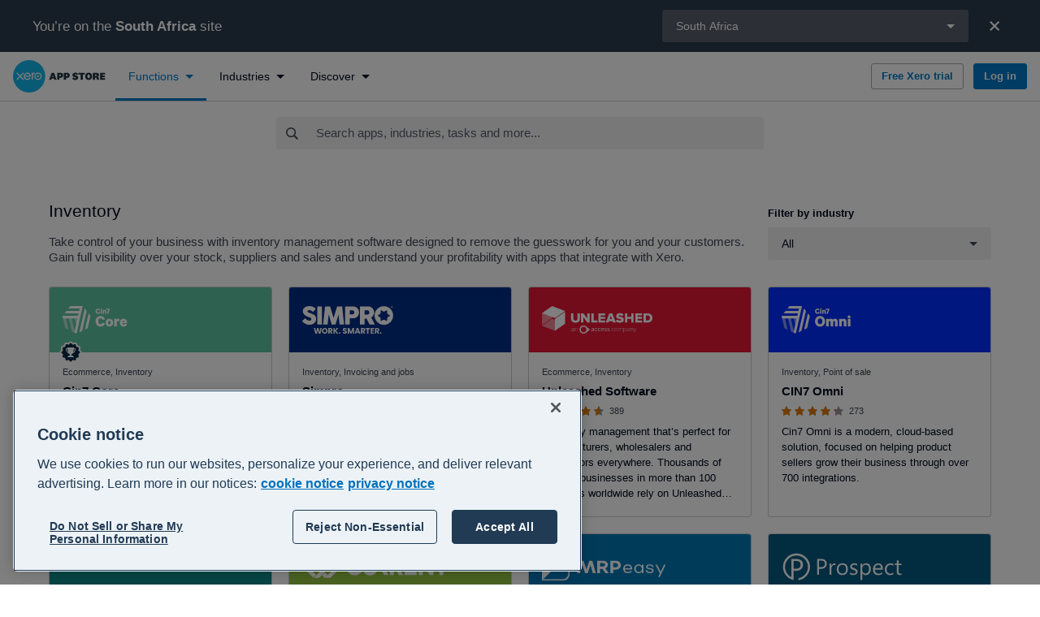

--- FILE ---
content_type: text/html; charset=utf-8
request_url: https://apps.xero.com/za/function/inventory
body_size: 69510
content:
<!DOCTYPE html>
<html lang="en">
<head>
    <base href="/">
    <meta charset="utf-8"/>
    <meta name="viewport" content="width=device-width, initial-scale=1, shrink-to-fit=no">
    <link rel="icon" href="/favicon.ico">
    
    <script type="text/javascript" src="https://apps.xero.com/public/3ffd2bc645473d513f936812fd3590edcd6f60bac293"  ></script><script defer src="/newrelic/newrelic.1271.prod.js"></script>

    <link rel="stylesheet" href="https://edge.xero.com/style/xui/21.5.0/xui.min.css"/>
    <title data-react-helmet="true">Inventory Management Apps - Inventory Management Software &amp; Systems that Integrate with Xero</title>
    <meta data-react-helmet="true" content="website" property="og:type"/><meta data-react-helmet="true" content="Xero" property="og:site_name"/><meta data-react-helmet="true" content="summary" property="twitter:card"/><meta data-react-helmet="true" content="L1dCeuchdJ-i-fhL5VnVCc-R0fQPp_jFrppwwwYzvpY" name="google-site-verification"/><meta data-react-helmet="true" content="Get easy, real-time visibility of your stock movements and orders with these inventory management apps that connect to Xero. 
Compare software solutions, read verified reviews, trial &amp; buy apps to help you grow your business in the Xero App Store." name="description"/><meta data-react-helmet="true" content="Inventory Management Apps - Inventory Management Software &amp; Systems that Integrate with Xero" property="og:title"/><meta data-react-helmet="true" content="https://apps.xero.com/za/function/inventory" property="og:url"/><meta data-react-helmet="true" content="Get easy, real-time visibility of your stock movements and orders with these inventory management apps that connect to Xero. 
Compare software solutions, read verified reviews, trial &amp; buy apps to help you grow your business in the Xero App Store." property="og:description"/><meta data-react-helmet="true" content="https://apps.xero.com/xero-logo-opengraph.png" property="og:image"/><meta data-react-helmet="true" content="Inventory Management Apps - Inventory Management Software &amp; Systems that Integrate with Xero" property="twitter:title"/><meta data-react-helmet="true" content="https://apps.xero.com/za/function/inventory" property="twitter:url"/><meta data-react-helmet="true" content="Get easy, real-time visibility of your stock movements and orders with these inventory management apps that connect to Xero. 
Compare software solutions, read verified reviews, trial &amp; buy apps to help you grow your business in the Xero App Store." property="twitter:description"/><meta data-react-helmet="true" content="https://apps.xero.com/xero-logo-opengraph.png" property="twitter:image"/>
    <link data-react-helmet="true" href="https://apps.xero.com/za/function/inventory" rel="canonical"/><link data-react-helmet="true" href="https://apps.xero.com/za/function/inventory?page=2" rel="next"/><link data-react-helmet="true" href="https://apps.xero.com/au/function/inventory" hrefLang="en-au" rel="alternate"/><link data-react-helmet="true" href="https://apps.xero.com/ca/function/inventory" hrefLang="en-ca" rel="alternate"/><link data-react-helmet="true" href="https://apps.xero.com/uk/function/inventory" hrefLang="en-gb" rel="alternate"/><link data-react-helmet="true" href="https://apps.xero.com/hk/function/inventory" hrefLang="en-hk" rel="alternate"/><link data-react-helmet="true" href="https://apps.xero.com/id/function/inventory" hrefLang="en-id" rel="alternate"/><link data-react-helmet="true" href="https://apps.xero.com/ie/function/inventory" hrefLang="en-ie" rel="alternate"/><link data-react-helmet="true" href="https://apps.xero.com/my/function/inventory" hrefLang="en-my" rel="alternate"/><link data-react-helmet="true" href="https://apps.xero.com/nz/function/inventory" hrefLang="en-nz" rel="alternate"/><link data-react-helmet="true" href="https://apps.xero.com/ph/function/inventory" hrefLang="en-ph" rel="alternate"/><link data-react-helmet="true" href="https://apps.xero.com/sg/function/inventory" hrefLang="en-sg" rel="alternate"/><link data-react-helmet="true" href="https://apps.xero.com/us/function/inventory" hrefLang="en-us" rel="alternate"/><link data-react-helmet="true" href="https://apps.xero.com/za/function/inventory" hrefLang="en-za" rel="alternate"/><link data-react-helmet="true" href="https://apps.xero.com/function/inventory" hrefLang="x-default" rel="alternate"/>
    
    <link rel="stylesheet" href="app.2f8469867c.css"/>

    
    <!-- Google Tag Manager -->
    <script>(function(w,d,s,l,i){w[l]=w[l]||[];w[l].push({'gtm.start':
    new Date().getTime(),event:'gtm.js'});var f=d.getElementsByTagName(s)[0],
    j=d.createElement(s),dl=l!='dataLayer'?'&l='+l:'';j.async=true;j.src=
    'https://www.googletagmanager.com/gtm.js?id='+i+dl+ '&gtm_auth=VQpvOQR4LtPQauuWqPpO8g&gtm_preview=env-1&gtm_cookies_win=x';f.parentNode.insertBefore(j,f);
    })(window,document,'script','dataLayer','GTM-WNGQPNZ');</script>
    <!-- End Google Tag Manager -->

    
    <script src="https://edge.xero.com/identity/client/1.1.8/identity.js"></script>

    
    <script src="https://edge.xero.com/beanie/1.x/analytics.js"></script>

    
    <script>
    window.statsigOptions = {
        environment: {
            tier: "production"
        }
    }
</script>
    <script type="text/javascript" src="https://cdn.jsdelivr.net/npm/statsig-sidecar/dist/index.js?apikey=client-4aFPXbfgxye0fz3BzicE8SYYFrx9S6vx553sF1Yzljb"></script>

    
    <!-- OneTrust -->
    <script
        src="https://cdn-au.onetrust.com/scripttemplates/otSDKStub.js"
        data-document-language="true"
        data-domain-script="bfccd246-b55c-4d64-a8d2-ba9b2a5f2150"
        type="text/javascript"
        id="onetrust-script"
    ></script>
    <script
        id="onetrust-wrapper"
        type="text/javascript"
    >
        function OptanonWrapper() {
            // Dispatch event for client components to detect
            // This is also run on first load, it's better we remove all cookies
            // before users give their explicit consent
            document.dispatchEvent(new Event("OneTrustGroupsUpdated"));
        }
    </script>
    <!-- End OneTrust -->

</head>
<body class="xui-body">


<script id="mp-redux-state" type="application/json">
  {"appState":{"coveoSearchToken":"eyJhbGciOiJIUzI1NiJ9.[base64].QUwIEDeF98FmonYtTDGxqQqzDcnZncESWolvwzWgE9k","darkMode":false,"error":null,"initialRoute":"/za/function/inventory","mobileSideNavVisible":false,"redirectUrl":null,"region":"za","shortCode":"","sideNavFilter":{"type":"function","id":"inventory"},"timeoutModalVisible":false,"xeroNavigation":null},"appStackState":{"appStack":[],"appStackQuizPageSections":[]},"appListingState":{"appListing":null,"ssuUrl":null},"appSummaryState":{"appSummaries":[{"entryId":"app-dear-inventory","appId":"7b869898-64b0-489b-8815-d410cb787905","salesforceId":"7b869898-64b0-489b-8815-d410cb787905","slug":"cin7-core","name":"Cin7 Core","hasListing":true,"about":"Cin7 Core is an app that makes enterprise-level inventory management software, manufacturing, sales integration, reporting, and automation accessible to all businesses. \n\nThe simplest, most comprehensive solution to help you reach your business goals quicker and easier. Cin7 Core gives you the power to manage your entire business in one place and will scale as big as you want to grow.\n\nCin7 Core was designed just for manufacturers and product sellers. Great for small businesses of all types. \n\nInventory management – Easily manage your inventory, see in-depth sales reports on the go, and track stock movements down to the finest detail.\n\nPoint of sale – Simplified point-of-sale technology allows you to track sales, market to customers, and sell anywhere using familiar hardware like iPads.\n\nB2B Portal – Reach more customers and give them the freedom to manage their orders with your own branded B2B Portal.\n\nCommerce integration – Download products into Cin7 Core and gain visibility into stock across all online sales channels like Amazon and Shopify.\n\nAccounting efficiency – Use the native Cin7 Core Accounting module for basic functionality or amplify its power with Quickbooks Online or Xero.\n\nRobust reporting – Leverage more than 70 customizable reports to get a deeper understanding of your sales, purchases, inventory, production and financial data.\n\nCore helps you achieve complete visibility of sales across all channels. Integrations with online stores and shipping platforms help you reach more customers and increase sales. Everything is in one system at a fraction of the cost of ERPs.","description":"Cin7 Core is the #1 choice for businesses that want to manage all products, customers, suppliers, contacts, purchases and sales in one easy-to-use system. Try now with a 14 day free trial! ","landingPageUrl":null,"internalLandingPageSlug":null,"reviewUrl":null,"logo":{"name":"Cin7 Core-app-logo","hexColor":"#5fc3a1","fileName":"Core_White.svg","url":"//images.ctfassets.net/8y4on51kf6pi/c40cdc4f-24aa-4b9d-bb5a-5d43bee8cd3f/7b520c8518f3ae1732ef19000d804a0d/Core_White.svg","iconUrl":null},"industries":[{"id":"retail","name":"Retail","description":"Optimise and grow your business with retail software that connects to Xero. These retail management apps and systems help save time by integrating with your Xero data and streamlining day-to-day operations across everything from inventory to payments.","fileName":null,"fileUrl":null},{"id":"manufacturing","name":"Manufacturing","description":"Create new efficiencies with cloud-based manufacturing software. Automate daily operations, easily manage your production planning, supply chain and streamline financial updates with MRP software and manufacturing apps that integrate with Xero.","fileName":null,"fileUrl":null},{"id":"accounting","name":"Accounting","description":"Level up your practice with cloud-based accounting software and apps that integrate with Xero. Accounting apps can extend and customise some of your favourite Xero features, including reporting, forecasting and tracking of bills and expenses.","fileName":null,"fileUrl":null}],"functions":[{"id":"ecommerce","name":"Ecommerce","alternativeName":null,"description":"Bring your online sales and accounting together with ecommerce apps that integrate with Xero. Sync sales directly from all the top channels into your Xero account and spend more time growing your sales and less time managing your finances.","fileName":null,"fileUrl":null},{"id":"inventory","name":"Inventory","alternativeName":null,"description":"Take control of your business with inventory management software designed to remove the guesswork for you and your customers. Gain full visibility over your stock, suppliers and sales and understand your profitability with apps that integrate with Xero.","fileName":null,"fileUrl":null}],"regions":[{"name":"New Zealand","countryCode":"nz","region":"nz"},{"name":"Global","countryCode":"global","region":"global"},{"name":"Indonesia","countryCode":"id","region":"id"},{"name":"Canada","countryCode":"ca","region":"ca"},{"name":"United States","countryCode":"us","region":"us"},{"name":"Australia","countryCode":"au","region":"au"},{"name":"Hong Kong","countryCode":"hk","region":"hk"},{"name":"Malaysia","countryCode":"my","region":"my"},{"name":"United Kingdom","countryCode":"gb","region":"uk"},{"name":"South Africa","countryCode":"za","region":"za"},{"name":"Singapore","countryCode":"sg","region":"sg"},{"name":"Philippines","countryCode":"ph","region":"ph"},{"name":"Ireland","countryCode":"ie","region":"ie"}],"rating":4.42,"reviewCount":192,"sortOrder":3438,"ranking":100,"hasSingleSignUp":true,"hasFreeTrial":true,"freeTrialDurationDays":14,"isFeaturedApp":true,"funktions":[{"id":"ecommerce","name":"Ecommerce","alternativeName":null,"description":"Bring your online sales and accounting together with ecommerce apps that integrate with Xero. Sync sales directly from all the top channels into your Xero account and spend more time growing your sales and less time managing your finances.","fileName":null,"fileUrl":null},{"id":"inventory","name":"Inventory","alternativeName":null,"description":"Take control of your business with inventory management software designed to remove the guesswork for you and your customers. Gain full visibility over your stock, suppliers and sales and understand your profitability with apps that integrate with Xero.","fileName":null,"fileUrl":null}]},{"entryId":"app-simpro","appId":"54849a74-9226-4af5-b50c-608867980fc2","salesforceId":"54849a74-9226-4af5-b50c-608867980fc2","slug":"simpro","name":"Simpro","hasListing":true,"about":"Simpro is a leading field service management solution for service, maintenance and project contractors. Connect the office to the field, deliver exceptional customer service and gain invaluable insights with automated processes, streamlined workflows and in-depth business reporting. \nSimpro is a complete job management solution with features including job tracking, quotes, estimates, scheduling, timesheets, invoices, purchase orders, mobile payments, inventory management, data automation, reporting and more.","description":"Achieve end-to-end field service management with Simpro. More than 8,500 service, project and maintenance businesses trust Simpro for quotes, scheduling, dispatch, invoicing, payments, inventory management and more.\n","landingPageUrl":null,"internalLandingPageSlug":null,"reviewUrl":null,"logo":{"name":"simpro-logo","hexColor":"#002f87","fileName":"simpro_Lockup_blackWhite (2).svg","url":"//images.ctfassets.net/8y4on51kf6pi/49baae05-7c0c-41f7-9c17-8a6f482fff14/c3c1a5d07d6f46c6aa09a2dad5bf4de9/simpro_Lockup_blackWhite__2_.svg","iconUrl":null},"industries":[{"id":"franchises","name":"Franchise","description":"Manage one or multiple locations seamlessly with the help of franchise management software. Working directly with your Xero account, franchise management apps help to consolidate your operations from financials to forecasting, so you can focus on growth.","fileName":null,"fileUrl":null},{"id":"professional-services","name":"Professional services","description":"Run your agency, practice or consulting business at maximum efficiency with professional services apps that connect to Xero. Set up seamless customer and staff communications with software made to track client requests, sync invoicing and automate tasks.","fileName":null,"fileUrl":null},{"id":"construction-trades","name":"Construction and trades","description":"Get on with the job knowing your operations are taken care of with construction and trade management apps that integrate with Xero. Easily manage quotes and invoices, track projects, and streamline job management from start to finish.","fileName":"DSC_7876_1680x350Q60.jpg","fileUrl":"//images.ctfassets.net/8y4on51kf6pi/1UyZXFtrG5Wub3DhkGGkA0/e43bf7bbe6d428c16ed4d85af241780f/DSC_7876_1680x350Q60.jpg"}],"functions":[{"id":"inventory","name":"Inventory","alternativeName":null,"description":"Take control of your business with inventory management software designed to remove the guesswork for you and your customers. Gain full visibility over your stock, suppliers and sales and understand your profitability with apps that integrate with Xero.","fileName":null,"fileUrl":null},{"id":"invoicing-jobs","name":"Invoicing and jobs","alternativeName":null,"description":"Spend more time on the job and less time filing paperwork with job management software that directly integrates with your accounting software. Track the progress of projects, manage expenses and contractors, submit quotes and get paid sooner. ","fileName":null,"fileUrl":null}],"regions":[{"name":"United Kingdom","countryCode":"gb","region":"uk"},{"name":"New Zealand","countryCode":"nz","region":"nz"},{"name":"Global","countryCode":"global","region":"global"},{"name":"Indonesia","countryCode":"id","region":"id"},{"name":"Canada","countryCode":"ca","region":"ca"},{"name":"United States","countryCode":"us","region":"us"},{"name":"Australia","countryCode":"au","region":"au"},{"name":"Hong Kong","countryCode":"hk","region":"hk"},{"name":"Malaysia","countryCode":"my","region":"my"},{"name":"South Africa","countryCode":"za","region":"za"},{"name":"Singapore","countryCode":"sg","region":"sg"},{"name":"Philippines","countryCode":"ph","region":"ph"},{"name":"Ireland","countryCode":"ie","region":"ie"}],"rating":3.73,"reviewCount":66,"sortOrder":6722,"ranking":100,"hasSingleSignUp":true,"hasFreeTrial":false,"freeTrialDurationDays":null,"isFeaturedApp":false,"funktions":[{"id":"inventory","name":"Inventory","alternativeName":null,"description":"Take control of your business with inventory management software designed to remove the guesswork for you and your customers. Gain full visibility over your stock, suppliers and sales and understand your profitability with apps that integrate with Xero.","fileName":null,"fileUrl":null},{"id":"invoicing-jobs","name":"Invoicing and jobs","alternativeName":null,"description":"Spend more time on the job and less time filing paperwork with job management software that directly integrates with your accounting software. Track the progress of projects, manage expenses and contractors, submit quotes and get paid sooner. ","fileName":null,"fileUrl":null}]},{"entryId":"app-unleashed-software","appId":"6f6e6a28-f686-4244-b0bc-31b7679bda24","salesforceId":"6f6e6a28-f686-4244-b0bc-31b7679bda24","slug":"unleashed-software","name":"Unleashed Software","hasListing":true,"about":"Take control of your inventory with a suite of features that show what’s in stock – and where – at any time.\n\nWith Unleashed, you can:\n\n* Boost productivity by automating admin tasks such as purchase order creation & sales processing\n* Improve cash flow and avoid stock outs with intelligent reorder alerts that match your needs, even when conditions change\n* Easily sell to other businesses with built-in B2B eCommerce stores\n* Monitor your product margins, supplier performance, purchasing history, and sales data in real time with Business Intelligence dashboards\n* Forecast future sales demand and set stock levels to match\n* Manage orders and inventory across multiple warehouses and sales channels such as Shopify, Amazon and more\n* Streamline production with BOM management, assemblies, and batch and serial number tracking\n* Save time with faster, more accurate stock counts\n* Manage all your purchase orders, sales orders, and sales quotes from one location\n* Easily connect with 3PLs and other partners through Unleashed’s API","description":"Inventory management that’s perfect for manufacturers, wholesalers and distributors everywhere. Thousands of product businesses in more than 100 countries worldwide rely on Unleashed every day.","landingPageUrl":null,"internalLandingPageSlug":null,"reviewUrl":null,"logo":{"name":"unleashed-software-logo","hexColor":"#e51734","fileName":"unleashed.svg","url":"//images.ctfassets.net/8y4on51kf6pi/1uC1zIqqXTvOY7Dh7P9nCP/2cdfb0cfd69177bc4d9d4e0430958e2a/unleashed.svg","iconUrl":null},"industries":[{"id":"manufacturing","name":"Manufacturing","description":"Create new efficiencies with cloud-based manufacturing software. Automate daily operations, easily manage your production planning, supply chain and streamline financial updates with MRP software and manufacturing apps that integrate with Xero.","fileName":null,"fileUrl":null},{"id":"retail","name":"Retail","description":"Optimise and grow your business with retail software that connects to Xero. These retail management apps and systems help save time by integrating with your Xero data and streamlining day-to-day operations across everything from inventory to payments.","fileName":null,"fileUrl":null},{"id":"accounting","name":"Accounting","description":"Level up your practice with cloud-based accounting software and apps that integrate with Xero. Accounting apps can extend and customise some of your favourite Xero features, including reporting, forecasting and tracking of bills and expenses.","fileName":null,"fileUrl":null}],"functions":[{"id":"inventory","name":"Inventory","alternativeName":null,"description":"Take control of your business with inventory management software designed to remove the guesswork for you and your customers. Gain full visibility over your stock, suppliers and sales and understand your profitability with apps that integrate with Xero.","fileName":null,"fileUrl":null},{"id":"ecommerce","name":"Ecommerce","alternativeName":null,"description":"Bring your online sales and accounting together with ecommerce apps that integrate with Xero. Sync sales directly from all the top channels into your Xero account and spend more time growing your sales and less time managing your finances.","fileName":null,"fileUrl":null}],"regions":[{"name":"New Zealand","countryCode":"nz","region":"nz"},{"name":"Global","countryCode":"global","region":"global"},{"name":"Indonesia","countryCode":"id","region":"id"},{"name":"Canada","countryCode":"ca","region":"ca"},{"name":"United States","countryCode":"us","region":"us"},{"name":"Australia","countryCode":"au","region":"au"},{"name":"Hong Kong","countryCode":"hk","region":"hk"},{"name":"Malaysia","countryCode":"my","region":"my"},{"name":"United Kingdom","countryCode":"gb","region":"uk"},{"name":"South Africa","countryCode":"za","region":"za"},{"name":"Singapore","countryCode":"sg","region":"sg"},{"name":"Philippines","countryCode":"ph","region":"ph"},{"name":"Ireland","countryCode":"ie","region":"ie"}],"rating":4.57,"reviewCount":389,"sortOrder":4609,"ranking":100,"hasSingleSignUp":true,"hasFreeTrial":true,"freeTrialDurationDays":14,"isFeaturedApp":false,"funktions":[{"id":"inventory","name":"Inventory","alternativeName":null,"description":"Take control of your business with inventory management software designed to remove the guesswork for you and your customers. Gain full visibility over your stock, suppliers and sales and understand your profitability with apps that integrate with Xero.","fileName":null,"fileUrl":null},{"id":"ecommerce","name":"Ecommerce","alternativeName":null,"description":"Bring your online sales and accounting together with ecommerce apps that integrate with Xero. Sync sales directly from all the top channels into your Xero account and spend more time growing your sales and less time managing your finances.","fileName":null,"fileUrl":null}]},{"entryId":"app-cin7","appId":"17b14a20-8da4-41a3-bc95-9973dd13d4d7","salesforceId":"17b14a20-8da4-41a3-bc95-9973dd13d4d7","slug":"cin7-omni","name":"CIN7 Omni","hasListing":true,"about":"Cin7 Omni simplifies the complexities of omni channel inventory management software by managing inventory across suppliers and fulfillment partners. Automatically sync purchase orders with linked 3PLs, ensuring accurate stock updates and seamless order fulfillment for a more streamlined operation. Integrate native EDI and 3PL providers to streamline your supply chain and connect your sales channels seamlessly. With Cin7, real-time communication between platforms ensures fewer errors, smoother operations, and more time to focus on growing your business.","description":"Cin7 Omni is a modern, cloud-based solution, focused on helping product sellers grow their business through over 700 integrations. ","landingPageUrl":null,"internalLandingPageSlug":null,"reviewUrl":null,"logo":{"name":"CIN7-Omni-app-logo","hexColor":"#002EFF","fileName":"Omni_White.svg","url":"//images.ctfassets.net/8y4on51kf6pi/77c20c8c-f1e2-4cee-99c7-44bccef193cd/0eee77f00e1f026f3b7d23f1e2878ef3/Omni_White.svg","iconUrl":null},"industries":[{"id":"retail","name":"Retail","description":"Optimise and grow your business with retail software that connects to Xero. These retail management apps and systems help save time by integrating with your Xero data and streamlining day-to-day operations across everything from inventory to payments.","fileName":null,"fileUrl":null},{"id":"manufacturing","name":"Manufacturing","description":"Create new efficiencies with cloud-based manufacturing software. Automate daily operations, easily manage your production planning, supply chain and streamline financial updates with MRP software and manufacturing apps that integrate with Xero.","fileName":null,"fileUrl":null}],"functions":[{"id":"inventory","name":"Inventory","alternativeName":null,"description":"Take control of your business with inventory management software designed to remove the guesswork for you and your customers. Gain full visibility over your stock, suppliers and sales and understand your profitability with apps that integrate with Xero.","fileName":null,"fileUrl":null},{"id":"point-of-sale","name":"Point of sale","alternativeName":null,"description":"Power your small business with easy-to-use point of sale apps that integrate with Xero. Whether you want to sell online, in-store or both, there is a POS software solution to help you grow your business and simplify your operations. ","fileName":null,"fileUrl":null}],"regions":[{"name":"New Zealand","countryCode":"nz","region":"nz"},{"name":"Global","countryCode":"global","region":"global"},{"name":"Indonesia","countryCode":"id","region":"id"},{"name":"Canada","countryCode":"ca","region":"ca"},{"name":"United States","countryCode":"us","region":"us"},{"name":"Australia","countryCode":"au","region":"au"},{"name":"Hong Kong","countryCode":"hk","region":"hk"},{"name":"Malaysia","countryCode":"my","region":"my"},{"name":"United Kingdom","countryCode":"gb","region":"uk"},{"name":"South Africa","countryCode":"za","region":"za"},{"name":"Singapore","countryCode":"sg","region":"sg"},{"name":"Philippines","countryCode":"ph","region":"ph"}],"rating":4.26,"reviewCount":273,"sortOrder":1619,"ranking":100,"hasSingleSignUp":true,"hasFreeTrial":false,"freeTrialDurationDays":null,"isFeaturedApp":false,"funktions":[{"id":"inventory","name":"Inventory","alternativeName":null,"description":"Take control of your business with inventory management software designed to remove the guesswork for you and your customers. Gain full visibility over your stock, suppliers and sales and understand your profitability with apps that integrate with Xero.","fileName":null,"fileUrl":null},{"id":"point-of-sale","name":"Point of sale","alternativeName":null,"description":"Power your small business with easy-to-use point of sale apps that integrate with Xero. Whether you want to sell online, in-store or both, there is a POS software solution to help you grow your business and simplify your operations. ","fileName":null,"fileUrl":null}]},{"entryId":"app-workshop-software","appId":"02871872-a237-4de1-bba3-3cfdbfd6a7f4","salesforceId":"02871872-a237-4de1-bba3-3cfdbfd6a7f4","slug":"workshop-software","name":"Workshop Software","hasListing":true,"about":"Workshop Software streamlines any mechanical workshop that works on cars, trucks, boats, machinery, motorcycle, rv, caravan, equipment or any type of service and repair business. From online customer bookings through to quotes, invoices, job management, vehicle history and integration with some of the major automotive systems, Workshop Software will handle all the front end management of your Workshop while Xero handles the back-end.  \n  \nWith thousands of users using Workshop Software every day, you can rest assured that it is the premier Workshop Management System, all for a very low\nmonthly investment.\n\nUse Workshop Software's unique customer experience to ensure your customers keep coming back to your workshop. Make an OnLine Bookings; easily view videos for quotes and work to be done; simple notifications that have your customers booking in seconds.\n\nThe customer Portal gives your customers the power and flexibility to see quotes, previous jobs, reminders and more by logging into their own portal. Your customers will keep coming back to your Workshop.\n\nTake out a no obligation free trial (no credit card required).\n\n\n","description":"Online workshop management software designed to effortlessly manage automotive, marine, truck and other types of workshops. Full workflow management from online bookings, job and inventory management + more. Get customers coming back through reminders and our unique portal.\nNo obligation free trial.","landingPageUrl":null,"internalLandingPageSlug":null,"reviewUrl":null,"logo":{"name":"Workshop Software-app-logo","hexColor":"#0d8a8a","fileName":"workshop-software-logo-image.svg","url":"//images.ctfassets.net/8y4on51kf6pi/workshop-software-logo-image/ed6e0d15245d56c0b66d33b28684c57b/workshop-software-logo-image.svg","iconUrl":null},"industries":[{"id":"automotive","name":"Automotive","description":"Access all the tools you need to run your mechanical workshop efficiently with automotive workshop management software that integrates with Xero. From invoicing to stock ordering, discover apps that centralise operations so you can get back to business.","fileName":null,"fileUrl":null}],"functions":[{"id":"inventory","name":"Inventory","alternativeName":null,"description":"Take control of your business with inventory management software designed to remove the guesswork for you and your customers. Gain full visibility over your stock, suppliers and sales and understand your profitability with apps that integrate with Xero.","fileName":null,"fileUrl":null},{"id":"invoicing-jobs","name":"Invoicing and jobs","alternativeName":null,"description":"Spend more time on the job and less time filing paperwork with job management software that directly integrates with your accounting software. Track the progress of projects, manage expenses and contractors, submit quotes and get paid sooner. ","fileName":null,"fileUrl":null}],"regions":[{"name":"New Zealand","countryCode":"nz","region":"nz"},{"name":"Global","countryCode":"global","region":"global"},{"name":"Indonesia","countryCode":"id","region":"id"},{"name":"Canada","countryCode":"ca","region":"ca"},{"name":"United States","countryCode":"us","region":"us"},{"name":"Australia","countryCode":"au","region":"au"},{"name":"Hong Kong","countryCode":"hk","region":"hk"},{"name":"Malaysia","countryCode":"my","region":"my"},{"name":"United Kingdom","countryCode":"gb","region":"uk"},{"name":"South Africa","countryCode":"za","region":"za"},{"name":"Singapore","countryCode":"sg","region":"sg"},{"name":"Philippines","countryCode":"ph","region":"ph"},{"name":"Ireland","countryCode":"ie","region":"ie"}],"rating":4.22,"reviewCount":25,"sortOrder":1003,"ranking":100,"hasSingleSignUp":true,"hasFreeTrial":false,"freeTrialDurationDays":null,"isFeaturedApp":false,"funktions":[{"id":"inventory","name":"Inventory","alternativeName":null,"description":"Take control of your business with inventory management software designed to remove the guesswork for you and your customers. Gain full visibility over your stock, suppliers and sales and understand your profitability with apps that integrate with Xero.","fileName":null,"fileUrl":null},{"id":"invoicing-jobs","name":"Invoicing and jobs","alternativeName":null,"description":"Spend more time on the job and less time filing paperwork with job management software that directly integrates with your accounting software. Track the progress of projects, manage expenses and contractors, submit quotes and get paid sooner. ","fileName":null,"fileUrl":null}]},{"entryId":"app-current-rms","appId":"809dd30c-ac2b-494b-b4cf-a949a895f9dc","salesforceId":"809dd30c-ac2b-494b-b4cf-a949a895f9dc","slug":"current-rms","name":"Current RMS","hasListing":true,"about":"Cloud Rental Management Software, Current RMS, has been built for the AV,\nEvents and Broadcast rental industries. It manages the entire rental cycle,\nfrom taking an initial inquiry, to scanning items out onto a job, through to\nquoting and invoicing, all from one centralized system. Available on any\ndevice, Current RMS speeds up the day-to-day tasks involved in managing a\nrental business, and streamlines the entire process from start to finish. Full\ntraining and support, automatic updates, and secure data back ups are included\nas part of the Current RMS package.\n\n","description":"Powerful cloud equipment rental management system, built for the Audio Visual, Events and Broadcast sectors, managing the entire rental cycle, from any device, and location.","landingPageUrl":null,"internalLandingPageSlug":null,"reviewUrl":null,"logo":{"name":"current-rms-logo","hexColor":"#94c442","fileName":"current-rms-logo-image.svg","url":"//images.ctfassets.net/8y4on51kf6pi/current-rms-logo-image/574bc04bf6dde3d04596253b407df03e/current-rms-logo-image.svg","iconUrl":null},"industries":[{"id":"construction-trades","name":"Construction and trades","description":"Get on with the job knowing your operations are taken care of with construction and trade management apps that integrate with Xero. Easily manage quotes and invoices, track projects, and streamline job management from start to finish.","fileName":"DSC_7876_1680x350Q60.jpg","fileUrl":"//images.ctfassets.net/8y4on51kf6pi/1UyZXFtrG5Wub3DhkGGkA0/e43bf7bbe6d428c16ed4d85af241780f/DSC_7876_1680x350Q60.jpg"},{"id":"hospitality","name":"Hospitality","description":"Whether you're a 5 star hotel or BnB, a leading restaurant or local cafe, hospitality management software can help streamline your operations in everything from POS to staff scheduling. Sync sales, supplier & payroll data to Xero and automate manual tasks.","fileName":null,"fileUrl":null}],"functions":[{"id":"inventory","name":"Inventory","alternativeName":null,"description":"Take control of your business with inventory management software designed to remove the guesswork for you and your customers. Gain full visibility over your stock, suppliers and sales and understand your profitability with apps that integrate with Xero.","fileName":null,"fileUrl":null},{"id":"invoicing-jobs","name":"Invoicing and jobs","alternativeName":null,"description":"Spend more time on the job and less time filing paperwork with job management software that directly integrates with your accounting software. Track the progress of projects, manage expenses and contractors, submit quotes and get paid sooner. ","fileName":null,"fileUrl":null}],"regions":[{"name":"United Kingdom","countryCode":"gb","region":"uk"},{"name":"New Zealand","countryCode":"nz","region":"nz"},{"name":"Global","countryCode":"global","region":"global"},{"name":"Indonesia","countryCode":"id","region":"id"},{"name":"Canada","countryCode":"ca","region":"ca"},{"name":"United States","countryCode":"us","region":"us"},{"name":"Australia","countryCode":"au","region":"au"},{"name":"Hong Kong","countryCode":"hk","region":"hk"},{"name":"Malaysia","countryCode":"my","region":"my"},{"name":"South Africa","countryCode":"za","region":"za"},{"name":"Singapore","countryCode":"sg","region":"sg"},{"name":"Philippines","countryCode":"ph","region":"ph"}],"rating":4.89,"reviewCount":10,"sortOrder":806,"ranking":100,"hasSingleSignUp":true,"hasFreeTrial":true,"freeTrialDurationDays":null,"isFeaturedApp":false,"funktions":[{"id":"inventory","name":"Inventory","alternativeName":null,"description":"Take control of your business with inventory management software designed to remove the guesswork for you and your customers. Gain full visibility over your stock, suppliers and sales and understand your profitability with apps that integrate with Xero.","fileName":null,"fileUrl":null},{"id":"invoicing-jobs","name":"Invoicing and jobs","alternativeName":null,"description":"Spend more time on the job and less time filing paperwork with job management software that directly integrates with your accounting software. Track the progress of projects, manage expenses and contractors, submit quotes and get paid sooner. ","fileName":null,"fileUrl":null}]},{"entryId":"app-mrpeasy","appId":"55defd6e-c427-49cd-8f51-d0dfe6e27dc4","salesforceId":"55defd6e-c427-49cd-8f51-d0dfe6e27dc4","slug":"mrpeasy","name":"MRPeasy","hasListing":true,"about":"MRPeasy is a powerful cloud-based ERP/MRP system for small and medium companies (perfect for up to 200 employees). The software offers a complete ERP solution with deep production planning and inventory management in an easy-to-use interface. MRPeasy is suitable for manufacturers and distributors across a wide range of industries.\n\nStreamlined production management\n\nAt the heart of MRPeasy lies a sophisticated manufacturing management system that enables full control over production planning, scheduling, and reporting. Convert customer orders into manufacturing orders and have the system automatically generate purchase orders for out-of-stock items. Advanced bill of materials (BOM) management, shop floor tools, and system-wide traceability for efficient management of all levels of manufacturing, from planning to execution.\n\nEfficient inventory and procurement\n\nMRPeasy provides all necessary tools for inventory and procurement management, ensuring efficient stock optimization. It simplifies supplier interactions and enables effective material requirements planning, helping to avoid stock issues while minimizing inventory costs. MRPeasy also includes reorder points, returns system, barcode scanning, and much more.\n\nSeamless Integrations with Xero and many other apps\n\nMRPeasy's fully-featured Xero integration is accessible from anywhere, offering real-time insights into financial health, including inventory and manufacturing financials, and cost of goods sold (COGS). Give your accounting team total access to manufacturing and inventory movements, with detailed overviews of stock, manufacturing and product costs, and profits. Seamlessly integrates with many other apps.\n\nMRPeasy core functionalities:\n\n• Production planning and scheduling – master production schedule, interactive calendar, Gantt charts with drag-and-drop rescheduling, per-worker production plans, and much more.\n\n• Bill of materials (BOM) management – full BOM control with multi-level and matrix BOM support for sub-assemblies, built-in product configurator, routing, and workstation control.\n\n• Inventory management and traceability – a full overview of stock lots, inventory levels, and movements, critical on-hand report, built-in serial number and lot/batch tracking, barcode scanning, etc.\n\n• Purchases – vendor management, pre-filled purchase order creation, booking goods into MOs directly from planned purchases, color-coded warnings for delayed parts, and quality inspections.\n\n• Sales, CRM, and quoting – one-click cost and lead time estimation, easy quote generation, price list functionality for custom markups, automatic waybill and shipping list generation, etc.\n\n• Shop floor management – built-in manufacturing execution system (MES), My Production Plan for employee-specific work schedules, internet kiosk, and barcodes for shop floor reporting.\n\n• Accounting and reporting – standard accounting module, real-time COGS, COGM, profit/loss, WIP inventory tracking, financial reports, etc.","description":"Production planning and inventory management are trusted by over 2000 companies worldwide. MRPeasy is a powerful yet affordable cloud-based MRP/ERP software with full built-in Xero integration.","landingPageUrl":null,"internalLandingPageSlug":null,"reviewUrl":null,"logo":{"name":"mrpeasy-logo","hexColor":"#0076B5","fileName":"white-logo.svg","url":"//images.ctfassets.net/8y4on51kf6pi/mrpeasy-logo-image/21f8290a068110a3d9c52f80999c7303/white-logo.svg","iconUrl":null},"industries":[{"id":"manufacturing","name":"Manufacturing","description":"Create new efficiencies with cloud-based manufacturing software. Automate daily operations, easily manage your production planning, supply chain and streamline financial updates with MRP software and manufacturing apps that integrate with Xero.","fileName":null,"fileUrl":null}],"functions":[{"id":"crm","name":"CRM and marketing","alternativeName":null,"description":"Manage sales and customers in one place with CRM software apps that connect to your Xero account for a complete business view. Choose from user-reviewed customer relationship management apps that personalise every touchpoint in your customer's lifecycle.","fileName":null,"fileUrl":null},{"id":"inventory","name":"Inventory","alternativeName":null,"description":"Take control of your business with inventory management software designed to remove the guesswork for you and your customers. Gain full visibility over your stock, suppliers and sales and understand your profitability with apps that integrate with Xero.","fileName":null,"fileUrl":null}],"regions":[{"name":"New Zealand","countryCode":"nz","region":"nz"},{"name":"Global","countryCode":"global","region":"global"},{"name":"Indonesia","countryCode":"id","region":"id"},{"name":"Canada","countryCode":"ca","region":"ca"},{"name":"United States","countryCode":"us","region":"us"},{"name":"Australia","countryCode":"au","region":"au"},{"name":"Hong Kong","countryCode":"hk","region":"hk"},{"name":"Malaysia","countryCode":"my","region":"my"},{"name":"United Kingdom","countryCode":"gb","region":"uk"},{"name":"South Africa","countryCode":"za","region":"za"},{"name":"Singapore","countryCode":"sg","region":"sg"},{"name":"Philippines","countryCode":"ph","region":"ph"},{"name":"Ireland","countryCode":"ie","region":"ie"}],"rating":4.64,"reviewCount":67,"sortOrder":614,"ranking":100,"hasSingleSignUp":true,"hasFreeTrial":true,"freeTrialDurationDays":null,"isFeaturedApp":false,"funktions":[{"id":"crm","name":"CRM and marketing","alternativeName":null,"description":"Manage sales and customers in one place with CRM software apps that connect to your Xero account for a complete business view. Choose from user-reviewed customer relationship management apps that personalise every touchpoint in your customer's lifecycle.","fileName":null,"fileUrl":null},{"id":"inventory","name":"Inventory","alternativeName":null,"description":"Take control of your business with inventory management software designed to remove the guesswork for you and your customers. Gain full visibility over your stock, suppliers and sales and understand your profitability with apps that integrate with Xero.","fileName":null,"fileUrl":null}]},{"entryId":"app-prospect-365","appId":"0ee22502-1368-4754-a740-7592f3d8b253","salesforceId":"0ee22502-1368-4754-a740-7592f3d8b253","slug":"prospect-crm","name":"Prospect CRM","hasListing":true,"about":"Prospect CRM's market-leading integration to Xero gives your Sales, Marketing and Customer Service teams clear visibility of customers, stock & inventory, current orders and sales history...in the office, at home or out on the road. Two-way integration means your whole team is always fully up-to-date.","description":"The #1 Stock-Aware CRM platform for Xero. Prospect CRM is perfect for growing Wholesalers, Distributors & Manufacturers","landingPageUrl":null,"internalLandingPageSlug":null,"reviewUrl":null,"logo":{"name":"prospect-logo","hexColor":"#045980","fileName":"prospect-logo-image.svg","url":"//images.ctfassets.net/8y4on51kf6pi/5Zsbjih98oaQEuy8TmLUGx/445929db33e5a2997d431028ab6b84b1/prospect-logo-image.svg","iconUrl":null},"industries":[{"id":"accounting","name":"Accounting","description":"Level up your practice with cloud-based accounting software and apps that integrate with Xero. Accounting apps can extend and customise some of your favourite Xero features, including reporting, forecasting and tracking of bills and expenses.","fileName":null,"fileUrl":null},{"id":"manufacturing","name":"Manufacturing","description":"Create new efficiencies with cloud-based manufacturing software. Automate daily operations, easily manage your production planning, supply chain and streamline financial updates with MRP software and manufacturing apps that integrate with Xero.","fileName":null,"fileUrl":null}],"functions":[{"id":"crm","name":"CRM and marketing","alternativeName":null,"description":"Manage sales and customers in one place with CRM software apps that connect to your Xero account for a complete business view. Choose from user-reviewed customer relationship management apps that personalise every touchpoint in your customer's lifecycle.","fileName":null,"fileUrl":null},{"id":"inventory","name":"Inventory","alternativeName":null,"description":"Take control of your business with inventory management software designed to remove the guesswork for you and your customers. Gain full visibility over your stock, suppliers and sales and understand your profitability with apps that integrate with Xero.","fileName":null,"fileUrl":null}],"regions":[{"name":"Australia","countryCode":"au","region":"au"},{"name":"United Kingdom","countryCode":"gb","region":"uk"},{"name":"New Zealand","countryCode":"nz","region":"nz"},{"name":"Global","countryCode":"global","region":"global"},{"name":"Indonesia","countryCode":"id","region":"id"},{"name":"Canada","countryCode":"ca","region":"ca"},{"name":"United States","countryCode":"us","region":"us"},{"name":"Hong Kong","countryCode":"hk","region":"hk"},{"name":"Malaysia","countryCode":"my","region":"my"},{"name":"South Africa","countryCode":"za","region":"za"},{"name":"Singapore","countryCode":"sg","region":"sg"},{"name":"Philippines","countryCode":"ph","region":"ph"},{"name":"Ireland","countryCode":"ie","region":"ie"}],"rating":4.67,"reviewCount":21,"sortOrder":557,"ranking":100,"hasSingleSignUp":true,"hasFreeTrial":false,"freeTrialDurationDays":null,"isFeaturedApp":false,"funktions":[{"id":"crm","name":"CRM and marketing","alternativeName":null,"description":"Manage sales and customers in one place with CRM software apps that connect to your Xero account for a complete business view. Choose from user-reviewed customer relationship management apps that personalise every touchpoint in your customer's lifecycle.","fileName":null,"fileUrl":null},{"id":"inventory","name":"Inventory","alternativeName":null,"description":"Take control of your business with inventory management software designed to remove the guesswork for you and your customers. Gain full visibility over your stock, suppliers and sales and understand your profitability with apps that integrate with Xero.","fileName":null,"fileUrl":null}]},{"entryId":"app-fishbowl-manufacturing-and-warehouse","appId":"27600588-a5be-4f82-b7b1-5c937e2234f7","salesforceId":"27600588-a5be-4f82-b7b1-5c937e2234f7","slug":"fishbowl-manufacturing-and-warehouse","name":"Fishbowl Manufacturing and Warehouse","hasListing":true,"about":"Fishbowl offers warehouse management and manufacturing software that gives small and medium-sized businesses access to features to automate processes and compete with much larger corporations. It’s a great fit for manufacturers, wholesalers, distributors and many other types of businesses. \n\n**Fishbowl Warehouse** is an inventory management solution that includes purchase orders, sales orders,\nmulti-location inventory tracking, multi-currency conversions, barcoding, shipping, and automatic reorder points. \n\n**Fishbowl Manufacturing** is a fully featured inventory management solution. Create, manage, or view advanced work orders, bills of materials, lot and serial number tracking, barcode scanning, available-to-build calculations, true cost of goods, yield calculations, and more. \n\n**Inventory Management** - Streamline and scale your processes with advanced inventory management features. Manage multiple locations. Track purchase orders and manufacture orders. Create reorder points for every item in your warehouse. Calculate ideal reorder quantity for each inventory item. Additionally, manage multiple warehouses, set up auto reorder points to prevent stockouts, generate barcodes, automate order creation, and more. \n\n**Advanced Work Orders** - Automate work order creation, whether simple or complex, for all your tasks. Create build-to-order work orders for assembly, sub-assembly, disassembly, repair, and other jobs. Group multiple work orders into overarching manufacture orders. Add step by step instructions. Categorize, prioritize, and schedule work orders, and attach pictures, documents, and notes.","description":"Seamless integration with Xero for advanced inventory automation of SOs, POs, WOs, shipping, receiving and more, reducing labor and human error.","landingPageUrl":null,"internalLandingPageSlug":null,"reviewUrl":null,"logo":{"name":"fishbowl-manufacturing-and-warehouse-logo","hexColor":"#052ef0","fileName":"fishbowl.svg","url":"//images.ctfassets.net/8y4on51kf6pi/fishbowl-manufacturing-and-warehouse-logo-image/6dd5454d2e58d4210b16507d8e83fec8/fishbowl.svg","iconUrl":null},"industries":[{"id":"manufacturing","name":"Manufacturing","description":"Create new efficiencies with cloud-based manufacturing software. Automate daily operations, easily manage your production planning, supply chain and streamline financial updates with MRP software and manufacturing apps that integrate with Xero.","fileName":null,"fileUrl":null},{"id":"automotive","name":"Automotive","description":"Access all the tools you need to run your mechanical workshop efficiently with automotive workshop management software that integrates with Xero. From invoicing to stock ordering, discover apps that centralise operations so you can get back to business.","fileName":null,"fileUrl":null},{"id":"construction-trades","name":"Construction and trades","description":"Get on with the job knowing your operations are taken care of with construction and trade management apps that integrate with Xero. Easily manage quotes and invoices, track projects, and streamline job management from start to finish.","fileName":"DSC_7876_1680x350Q60.jpg","fileUrl":"//images.ctfassets.net/8y4on51kf6pi/1UyZXFtrG5Wub3DhkGGkA0/e43bf7bbe6d428c16ed4d85af241780f/DSC_7876_1680x350Q60.jpg"}],"functions":[{"id":"inventory","name":"Inventory","alternativeName":null,"description":"Take control of your business with inventory management software designed to remove the guesswork for you and your customers. Gain full visibility over your stock, suppliers and sales and understand your profitability with apps that integrate with Xero.","fileName":null,"fileUrl":null},{"id":"ecommerce","name":"Ecommerce","alternativeName":null,"description":"Bring your online sales and accounting together with ecommerce apps that integrate with Xero. Sync sales directly from all the top channels into your Xero account and spend more time growing your sales and less time managing your finances.","fileName":null,"fileUrl":null}],"regions":[{"name":"Australia","countryCode":"au","region":"au"},{"name":"United Kingdom","countryCode":"gb","region":"uk"},{"name":"New Zealand","countryCode":"nz","region":"nz"},{"name":"Global","countryCode":"global","region":"global"},{"name":"Indonesia","countryCode":"id","region":"id"},{"name":"Canada","countryCode":"ca","region":"ca"},{"name":"United States","countryCode":"us","region":"us"},{"name":"Hong Kong","countryCode":"hk","region":"hk"},{"name":"Malaysia","countryCode":"my","region":"my"},{"name":"South Africa","countryCode":"za","region":"za"},{"name":"Singapore","countryCode":"sg","region":"sg"},{"name":"Philippines","countryCode":"ph","region":"ph"}],"rating":4.69,"reviewCount":122,"sortOrder":461,"ranking":100,"hasSingleSignUp":true,"hasFreeTrial":true,"freeTrialDurationDays":14,"isFeaturedApp":false,"funktions":[{"id":"inventory","name":"Inventory","alternativeName":null,"description":"Take control of your business with inventory management software designed to remove the guesswork for you and your customers. Gain full visibility over your stock, suppliers and sales and understand your profitability with apps that integrate with Xero.","fileName":null,"fileUrl":null},{"id":"ecommerce","name":"Ecommerce","alternativeName":null,"description":"Bring your online sales and accounting together with ecommerce apps that integrate with Xero. Sync sales directly from all the top channels into your Xero account and spend more time growing your sales and less time managing your finances.","fileName":null,"fileUrl":null}]},{"entryId":"d9af1b96-36d4-489c-8471-cd05587d80ae","appId":"95401fa4-4463-4098-b15b-329a2fa711ff","salesforceId":"95401fa4-4463-4098-b15b-329a2fa711ff","slug":"woocommerce-automatic-sync","name":"WooCommerce Automatic Sync","hasListing":true,"about":"**How it works with Xero**\n\nMyWorks is a direct link between Xero and WooCommerce, which means you can integrate your orders, inventory, customers, payments, and more with ease. In addition to automatically syncing new data in real time, you can also push historic data - meaning it's never been more convenient to stay up to date on accounting and store management.  Your days of manually entering inventory and orders are OVER!\n\n**Easy to use, quick to set up** \n\nConnect to your Xero company in one click, and begin syncing right away! We love to help you use our integration, so we have plenty of supporting videos, docs, and unlimited support - even a live setup call! We'll help you get up and running right away while the automatic sync takes care of the rest.\n\n**More accuracy in less time** \n\nEasily manage your orders and inventory with this robust 2-way integration, which can automatically keep data up to date like products, inventory levels, pricing, and more.\n\n**24/7 Support**\n\nIn addition to easy setup videos and detailed guides, we include a setup call with our paid plans, and 24/7 support is always included!","description":"Effortless ecommerce accounting - Staying on top of your accounting has never been easier with this powerful sync from MyWorks. Sync customers, orders, payments, products, inventory levels and more - in real time - with robust features like custom field mapping, advanced settings, and more!","landingPageUrl":null,"internalLandingPageSlug":null,"reviewUrl":null,"logo":{"name":"WooCommerce Automatic Sync by MyWorks Software-app-logo","hexColor":"#3370fd","fileName":"Logotope white 2.svg","url":"//images.ctfassets.net/8y4on51kf6pi/48253d5c-721e-41cc-acd2-61f445e87372/cc482611dad0fae807a2eed216751a1f/Logotope_white_2.svg","iconUrl":null},"industries":[{"id":"retail","name":"Retail","description":"Optimise and grow your business with retail software that connects to Xero. These retail management apps and systems help save time by integrating with your Xero data and streamlining day-to-day operations across everything from inventory to payments.","fileName":null,"fileUrl":null},{"id":"construction-trades","name":"Construction and trades","description":"Get on with the job knowing your operations are taken care of with construction and trade management apps that integrate with Xero. Easily manage quotes and invoices, track projects, and streamline job management from start to finish.","fileName":"DSC_7876_1680x350Q60.jpg","fileUrl":"//images.ctfassets.net/8y4on51kf6pi/1UyZXFtrG5Wub3DhkGGkA0/e43bf7bbe6d428c16ed4d85af241780f/DSC_7876_1680x350Q60.jpg"},{"id":"accounting","name":"Accounting","description":"Level up your practice with cloud-based accounting software and apps that integrate with Xero. Accounting apps can extend and customise some of your favourite Xero features, including reporting, forecasting and tracking of bills and expenses.","fileName":null,"fileUrl":null}],"functions":[{"id":"inventory","name":"Inventory","alternativeName":null,"description":"Take control of your business with inventory management software designed to remove the guesswork for you and your customers. Gain full visibility over your stock, suppliers and sales and understand your profitability with apps that integrate with Xero.","fileName":null,"fileUrl":null},{"id":"ecommerce","name":"Ecommerce","alternativeName":null,"description":"Bring your online sales and accounting together with ecommerce apps that integrate with Xero. Sync sales directly from all the top channels into your Xero account and spend more time growing your sales and less time managing your finances.","fileName":null,"fileUrl":null}],"regions":[{"name":"Australia","countryCode":"au","region":"au"},{"name":"United Kingdom","countryCode":"gb","region":"uk"},{"name":"New Zealand","countryCode":"nz","region":"nz"},{"name":"Global","countryCode":"global","region":"global"},{"name":"Indonesia","countryCode":"id","region":"id"},{"name":"Canada","countryCode":"ca","region":"ca"},{"name":"United States","countryCode":"us","region":"us"},{"name":"Hong Kong","countryCode":"hk","region":"hk"},{"name":"Malaysia","countryCode":"my","region":"my"},{"name":"South Africa","countryCode":"za","region":"za"},{"name":"Singapore","countryCode":"sg","region":"sg"},{"name":"Philippines","countryCode":"ph","region":"ph"},{"name":"Ireland","countryCode":"ie","region":"ie"}],"rating":4.8,"reviewCount":5,"sortOrder":438,"ranking":100,"hasSingleSignUp":true,"hasFreeTrial":true,"freeTrialDurationDays":14,"isFeaturedApp":false,"funktions":[{"id":"inventory","name":"Inventory","alternativeName":null,"description":"Take control of your business with inventory management software designed to remove the guesswork for you and your customers. Gain full visibility over your stock, suppliers and sales and understand your profitability with apps that integrate with Xero.","fileName":null,"fileUrl":null},{"id":"ecommerce","name":"Ecommerce","alternativeName":null,"description":"Bring your online sales and accounting together with ecommerce apps that integrate with Xero. Sync sales directly from all the top channels into your Xero account and spend more time growing your sales and less time managing your finances.","fileName":null,"fileUrl":null}]},{"entryId":"3Smh90TmKrA6oOCf6CJvrB","appId":"c01da20f-2eda-4b38-8a52-e7dc77ea2ccd","salesforceId":"c01da20f-2eda-4b38-8a52-e7dc77ea2ccd","slug":"katana-cloud-inventory","name":"Katana Cloud Inventory","hasListing":true,"about":"Katana's Cloud Inventory Platform gives you a centralized view of your inventory to maintain optimal stock levels across all your locations and efficiently track products available for sale. \n\nEasily manage incoming orders from all your sales channels and issue purchase orders directly from Katana to ensure restocking at the right time and in the right quantities. \n\nSeamlessly integrate Katana with your e-commerce, accounting, and other business software to automate repetitive tasks and get real-time visibility over your daily operations and business performance.  ","description":"Eliminate stockouts and overstock and keep supply and demand aligned. Katana covers the live inventory, manufacturing, production, and reporting features that give businesses the knowledge they need to make the right decisions.","landingPageUrl":null,"internalLandingPageSlug":null,"reviewUrl":null,"logo":{"name":"Katana Cloud Inventory-app-logo","hexColor":"#092332","fileName":"katana-light-transparent-logo-4-xero.svg","url":"//images.ctfassets.net/8y4on51kf6pi/4fcf8275-fe1e-4f98-9af0-782d11290e20/cd6b8328dc73a7f1173f2404fad18a57/katana-light-transparent-logo-4-xero.svg","iconUrl":null},"industries":[{"id":"retail","name":"Retail","description":"Optimise and grow your business with retail software that connects to Xero. These retail management apps and systems help save time by integrating with your Xero data and streamlining day-to-day operations across everything from inventory to payments.","fileName":null,"fileUrl":null},{"id":"manufacturing","name":"Manufacturing","description":"Create new efficiencies with cloud-based manufacturing software. Automate daily operations, easily manage your production planning, supply chain and streamline financial updates with MRP software and manufacturing apps that integrate with Xero.","fileName":null,"fileUrl":null}],"functions":[{"id":"inventory","name":"Inventory","alternativeName":null,"description":"Take control of your business with inventory management software designed to remove the guesswork for you and your customers. Gain full visibility over your stock, suppliers and sales and understand your profitability with apps that integrate with Xero.","fileName":null,"fileUrl":null},{"id":"invoicing-jobs","name":"Invoicing and jobs","alternativeName":null,"description":"Spend more time on the job and less time filing paperwork with job management software that directly integrates with your accounting software. Track the progress of projects, manage expenses and contractors, submit quotes and get paid sooner. ","fileName":null,"fileUrl":null}],"regions":[{"name":"Australia","countryCode":"au","region":"au"},{"name":"Canada","countryCode":"ca","region":"ca"},{"name":"Global","countryCode":"global","region":"global"},{"name":"Hong Kong","countryCode":"hk","region":"hk"},{"name":"Indonesia","countryCode":"id","region":"id"},{"name":"Ireland","countryCode":"ie","region":"ie"},{"name":"Malaysia","countryCode":"my","region":"my"},{"name":"New Zealand","countryCode":"nz","region":"nz"},{"name":"Philippines","countryCode":"ph","region":"ph"},{"name":"Singapore","countryCode":"sg","region":"sg"},{"name":"South Africa","countryCode":"za","region":"za"},{"name":"United Kingdom","countryCode":"gb","region":"uk"},{"name":"United States","countryCode":"us","region":"us"}],"rating":4.65,"reviewCount":72,"sortOrder":324,"ranking":100,"hasSingleSignUp":true,"hasFreeTrial":false,"freeTrialDurationDays":null,"isFeaturedApp":false,"funktions":[{"id":"inventory","name":"Inventory","alternativeName":null,"description":"Take control of your business with inventory management software designed to remove the guesswork for you and your customers. Gain full visibility over your stock, suppliers and sales and understand your profitability with apps that integrate with Xero.","fileName":null,"fileUrl":null},{"id":"invoicing-jobs","name":"Invoicing and jobs","alternativeName":null,"description":"Spend more time on the job and less time filing paperwork with job management software that directly integrates with your accounting software. Track the progress of projects, manage expenses and contractors, submit quotes and get paid sooner. ","fileName":null,"fileUrl":null}]},{"entryId":"58016886-9fad-4b03-b786-e8e41750eaf3","appId":"d0e1e60a-9d51-4674-ab0f-3832081e61b9","salesforceId":"d0e1e60a-9d51-4674-ab0f-3832081e61b9","slug":"ostendo","name":"Ostendo","hasListing":true,"about":"**Ostendo Operations with Xero** delivers a powerful, unified integration that combines operational strength with cloud accounting simplicity. Designed for manufacturers, distributors, job-based services, service maintenance providers and trade businesses, it enhances finance control within your existing Xero setup, whilst also providing depth in businesses operational workflow.\n\n### 🎯 Why choose this integration?\n\n- **Background record sync:** Invoices, bills, payments, journals and contacts post automatically in minutes. No more manual uploads.\n- **Complete financial clarity:** All financial transactions flow from Ostendo to Xero, giving you accurate invoicing, bank reconciliations, AR/AP management and streamlined GST/BAS reporting.\n- **Multi-currency support:** Whether you’re on Xero Premium or Standard, Ostendo handles FX on sales and purchases, calculating gains/losses where applicable. Full Landed Costing including foreign or local shipment charges when importing goods.\n- **ERP meets accounting:** Get full inventory control, job costing, manufacturing and service maintenance alongside your accounting—no separate systems needed.\n- **Flexible AR methods:** Choose from three integration methods to manage receivables and payments entirely in Ostendo or within Xero.\n\n### 🌟 Core features\n\n- Contacts syncing for both customers and suppliers  \n- Automated posting at configurable intervals (even every 5 minutes)  \n- Full journal transfer, including manual journals and payment journals  \n- Ostendo Freeway Mobility Platform can work either offline or online where needed. Freeway can be configured to suit real-time workflow in the field. Eg: checklists, images, signatures\n- Built for Xero’s API limits: batches sync efficiently with high data volume  \nThis connection transforms your Xero account into a robust business system—effortless, automated, and audit-ready allowing your business to grow.\n","description":"Streamline your financials with seamless ERP to Xero sync. Ostendo Operations posts invoices, bills, payments, journals, contacts & multi currency entries automatically. Enjoy comprehensive inventory, job costing, manufacturing, service maint & mobile data in one integrated cloud accounting flow.","landingPageUrl":null,"internalLandingPageSlug":null,"reviewUrl":null,"logo":{"name":"Ostendo-app-logo","hexColor":"#34b445","fileName":"OO_Logo_Horiz_Rev.svg","url":"//images.ctfassets.net/8y4on51kf6pi/2fd3c05a-298d-4ef7-85b2-a1749955707d/6aaa6f323b1b8a269aa5b7e1ba996df7/OO_Logo_Horiz_Rev.svg","iconUrl":null},"industries":[{"id":"manufacturing","name":"Manufacturing","description":"Create new efficiencies with cloud-based manufacturing software. Automate daily operations, easily manage your production planning, supply chain and streamline financial updates with MRP software and manufacturing apps that integrate with Xero.","fileName":null,"fileUrl":null}],"functions":[{"id":"inventory","name":"Inventory","alternativeName":null,"description":"Take control of your business with inventory management software designed to remove the guesswork for you and your customers. Gain full visibility over your stock, suppliers and sales and understand your profitability with apps that integrate with Xero.","fileName":null,"fileUrl":null},{"id":"invoicing-jobs","name":"Invoicing and jobs","alternativeName":null,"description":"Spend more time on the job and less time filing paperwork with job management software that directly integrates with your accounting software. Track the progress of projects, manage expenses and contractors, submit quotes and get paid sooner. ","fileName":null,"fileUrl":null}],"regions":[{"name":"Australia","countryCode":"au","region":"au"},{"name":"New Zealand","countryCode":"nz","region":"nz"},{"name":"Malaysia","countryCode":"my","region":"my"},{"name":"South Africa","countryCode":"za","region":"za"},{"name":"Singapore","countryCode":"sg","region":"sg"}],"rating":0,"reviewCount":0,"sortOrder":277,"ranking":100,"hasSingleSignUp":true,"hasFreeTrial":false,"freeTrialDurationDays":null,"isFeaturedApp":false,"funktions":[{"id":"inventory","name":"Inventory","alternativeName":null,"description":"Take control of your business with inventory management software designed to remove the guesswork for you and your customers. Gain full visibility over your stock, suppliers and sales and understand your profitability with apps that integrate with Xero.","fileName":null,"fileUrl":null},{"id":"invoicing-jobs","name":"Invoicing and jobs","alternativeName":null,"description":"Spend more time on the job and less time filing paperwork with job management software that directly integrates with your accounting software. Track the progress of projects, manage expenses and contractors, submit quotes and get paid sooner. ","fileName":null,"fileUrl":null}]},{"entryId":"6shZphXZrqQjUECq9eZrpz","appId":"48f06a98-bf1e-4fc2-8d05-b4cf2b320b1d","salesforceId":"48f06a98-bf1e-4fc2-8d05-b4cf2b320b1d","slug":"gojee","name":"Gojee","hasListing":true,"about":"**Ideal for SME's in manufacturing, engineering, construction, franchise, installation and field services.**\n\nGojee is a certified Xero app that combines best of inventory, job, time and payroll management all in one place.\n\nIt's as powerful as an ERP system but at only a fraction of the cost.\n\nSeamlessly integrates with Xero, syncing all your contacts, invoices, quotes, bills, PO’s, payments, timesheets, branding themes, journals and more.\n\nFor advisors that are using Gojee with their clients, we have powerful WIP and job cost reporting, retention invoice management and real-time data insights to enhance the decision-making process.  \n\nDeveloped by real business owners to solve real business challenges.\n\n**Key Features:**\n\n### 🛠️ Jobs and Projects\n- **Comprehensive Workflows**: From quoting to scheduling staff, managing inventory, and reviewing profitability.\n- **Flexible Job Types**: Do and Charge, Fixed Price, and Point of Sale jobs.\n- **Integrated Communication**: Staff messages within the platform.\n\n### 📦 Inventory Management\n- **Robust Tracking**: Bulk imports, tracked and untracked items, manage suppliers, and perform stock adjustments.\n- **Advanced Features**: Serial/batch tracking, multiple units of measure, automated stock re-order , kitting, multiple locations, tags and more.\n\n### 📅 Scheduling and Time Tracking\n- **Staff Scheduling**: Allocate tasks with our calendar-based tool. View agenda and track time from any device.\n- **Job Scheduling**: Track jobs with start and end dates on a monthly calendar.\n- **Seamless Integration**: Allocate employee time and costs to jobs, create timesheets, and send them to Xero for payroll processing.\n\n### 🔄 Client Management\n- **Automatic Synchronization**: Clients from Xero are imported into Gojee and can be used as customers or suppliers. Synchronization works both ways.\n\n### ✏️ Quotes\n- **Quick and Easy**: Create quotes based on customer requirements or templates. Use Xero branding themes to generate quote PDFs in seconds.\n\n### 🧾 Invoicing, Payments, and POS\n- **Efficient Invoicing**: Create invoices for projects or sales that synchronize with Xero.\n- **Integrated Payments**: Take payments through Square Payment integration, supporting card, web, and cash payments. All synchronized between Gojee and Xero.\n- **User-Friendly POS**: Simple to use with barcode scanner and works on all devices.\n\n### 🛍️ Purchasing\n- **Streamlined Purchasing**: Set suppliers and purchasing details, automatically create purchase orders, and manage stock levels.\n- **Comprehensive Tracking**: Receive goods into multiple locations, manage item reservations, and create supplier bills that synchronize with Xero.\n\n### 📊 Additional Features\n- **Work in Progress**: Automatically track WIP and manage Xero ledgers.\n- **Multi-Currency**: Create invoices, quotes, and PO's in any currency.\n- **Progress Claims and Retentions**: Simplify the process.\n- **A.I. Knowledge Base**: Ask it anything and learn Gojee quickly and easily.","description":"Manage Jobs, Projects, Inventory, Scheduling, Time Tracking, Timesheets, Clients, Invoicing, Payments, POS, Purchasing, Quotes, Assets & more all in one app. Australian owned. Designed for Xero.","landingPageUrl":null,"internalLandingPageSlug":null,"reviewUrl":null,"logo":{"name":"Gojee-app-logo","hexColor":"#12c357","fileName":"gojee-logo.svg","url":"//images.ctfassets.net/8y4on51kf6pi/b0fde1b5-e146-4435-96d0-96d3fd5a9414/33a48de23f62d33bf6c160eb867e3b0c/gojee-logo.svg","iconUrl":null},"industries":[{"id":"manufacturing","name":"Manufacturing","description":"Create new efficiencies with cloud-based manufacturing software. Automate daily operations, easily manage your production planning, supply chain and streamline financial updates with MRP software and manufacturing apps that integrate with Xero.","fileName":null,"fileUrl":null},{"id":"professional-services","name":"Professional services","description":"Run your agency, practice or consulting business at maximum efficiency with professional services apps that connect to Xero. Set up seamless customer and staff communications with software made to track client requests, sync invoicing and automate tasks.","fileName":null,"fileUrl":null},{"id":"construction-trades","name":"Construction and trades","description":"Get on with the job knowing your operations are taken care of with construction and trade management apps that integrate with Xero. Easily manage quotes and invoices, track projects, and streamline job management from start to finish.","fileName":"DSC_7876_1680x350Q60.jpg","fileUrl":"//images.ctfassets.net/8y4on51kf6pi/1UyZXFtrG5Wub3DhkGGkA0/e43bf7bbe6d428c16ed4d85af241780f/DSC_7876_1680x350Q60.jpg"}],"functions":[{"id":"inventory","name":"Inventory","alternativeName":null,"description":"Take control of your business with inventory management software designed to remove the guesswork for you and your customers. Gain full visibility over your stock, suppliers and sales and understand your profitability with apps that integrate with Xero.","fileName":null,"fileUrl":null},{"id":"invoicing-jobs","name":"Invoicing and jobs","alternativeName":null,"description":"Spend more time on the job and less time filing paperwork with job management software that directly integrates with your accounting software. Track the progress of projects, manage expenses and contractors, submit quotes and get paid sooner. ","fileName":null,"fileUrl":null}],"regions":[{"name":"Australia","countryCode":"au","region":"au"},{"name":"United Kingdom","countryCode":"gb","region":"uk"},{"name":"New Zealand","countryCode":"nz","region":"nz"},{"name":"Global","countryCode":"global","region":"global"},{"name":"Canada","countryCode":"ca","region":"ca"},{"name":"United States","countryCode":"us","region":"us"},{"name":"South Africa","countryCode":"za","region":"za"},{"name":"Ireland","countryCode":"ie","region":"ie"}],"rating":4.94,"reviewCount":52,"sortOrder":222,"ranking":100,"hasSingleSignUp":true,"hasFreeTrial":true,"freeTrialDurationDays":14,"isFeaturedApp":false,"funktions":[{"id":"inventory","name":"Inventory","alternativeName":null,"description":"Take control of your business with inventory management software designed to remove the guesswork for you and your customers. Gain full visibility over your stock, suppliers and sales and understand your profitability with apps that integrate with Xero.","fileName":null,"fileUrl":null},{"id":"invoicing-jobs","name":"Invoicing and jobs","alternativeName":null,"description":"Spend more time on the job and less time filing paperwork with job management software that directly integrates with your accounting software. Track the progress of projects, manage expenses and contractors, submit quotes and get paid sooner. ","fileName":null,"fileUrl":null}]},{"entryId":"app-tidystock","appId":"9ad67556-ae8a-4d88-aa88-7f702a6c4e17","salesforceId":"9ad67556-ae8a-4d88-aa88-7f702a6c4e17","slug":"tidystock","name":"TidyStock","hasListing":true,"about":"Discover our unique range of tools and benefits including: \n\n- **Smart stock reordering:** Reduce stock shortages and minimise time spent on manual reordering. \n\n- **Real-time insights:** Gain valuable insights into inventory performance, trends, and forecasting with BI dashboards and customisable reports. \n\n- **Backorder ability:** Create and manage backorders to secure customer commitments and avoid missed sales opportunities. \n \n- **Multiple currencies:** Manage inventory across different currencies and mitigate currency-related risks in sales, purchases, and stock valuation.  \n\n- **Custom pricing:** Cater to diverse customer needs by tailoring pricing to individual customers or groups. \n\n- **Batch and serial management:** Reduce risk of expired or obsolete inventory by assigning unique identifiers and production/expiry dates to stock. \n\n\nWe'd love to show you how TidyStock can help your business improve visibility, accuracy and your bottom line. Scroll down to the *Getting Started* block, click the *Explore how to setup* link, then click the *Start Free Trial* button on our landing page and our team will be in touch. ","description":"TidyStock simplifies stock control for your business, streamlining your entire operation. Effortlessly track, transfer, order, and sell stock while gaining valuable business insights. ","landingPageUrl":null,"internalLandingPageSlug":null,"reviewUrl":null,"logo":{"name":"TidyStock-app-logo","hexColor":"#74bc43","fileName":"ts-alpha.svg","url":"//images.ctfassets.net/8y4on51kf6pi/33866cdb-8a20-405b-88df-a177cd713efa/8e2f98f640011b1fe10ca7e03397b233/ts-alpha.svg","iconUrl":null},"industries":[{"id":"health","name":"Health","description":"Bring efficiency to your medical practice and with clinic management software that integrates with Xero. Utilise health practice apps to manage all clinic processes – from staff onboarding to patient appointments, payments and invoices – with ease.","fileName":null,"fileUrl":null},{"id":"manufacturing","name":"Manufacturing","description":"Create new efficiencies with cloud-based manufacturing software. Automate daily operations, easily manage your production planning, supply chain and streamline financial updates with MRP software and manufacturing apps that integrate with Xero.","fileName":null,"fileUrl":null},{"id":"retail","name":"Retail","description":"Optimise and grow your business with retail software that connects to Xero. These retail management apps and systems help save time by integrating with your Xero data and streamlining day-to-day operations across everything from inventory to payments.","fileName":null,"fileUrl":null}],"functions":[{"id":"inventory","name":"Inventory","alternativeName":null,"description":"Take control of your business with inventory management software designed to remove the guesswork for you and your customers. Gain full visibility over your stock, suppliers and sales and understand your profitability with apps that integrate with Xero.","fileName":null,"fileUrl":null}],"regions":[{"name":"United Kingdom","countryCode":"gb","region":"uk"},{"name":"New Zealand","countryCode":"nz","region":"nz"},{"name":"Global","countryCode":"global","region":"global"},{"name":"Indonesia","countryCode":"id","region":"id"},{"name":"Canada","countryCode":"ca","region":"ca"},{"name":"United States","countryCode":"us","region":"us"},{"name":"Australia","countryCode":"au","region":"au"},{"name":"Hong Kong","countryCode":"hk","region":"hk"},{"name":"Malaysia","countryCode":"my","region":"my"},{"name":"South Africa","countryCode":"za","region":"za"},{"name":"Singapore","countryCode":"sg","region":"sg"},{"name":"Philippines","countryCode":"ph","region":"ph"}],"rating":4.66,"reviewCount":39,"sortOrder":197,"ranking":100,"hasSingleSignUp":true,"hasFreeTrial":true,"freeTrialDurationDays":null,"isFeaturedApp":false,"funktions":[{"id":"inventory","name":"Inventory","alternativeName":null,"description":"Take control of your business with inventory management software designed to remove the guesswork for you and your customers. Gain full visibility over your stock, suppliers and sales and understand your profitability with apps that integrate with Xero.","fileName":null,"fileUrl":null}]},{"entryId":"4WBdnTLohUvwVWJjTeKSoH","appId":"3fdf2923-397e-481f-8d01-615b4b055aa1","salesforceId":"3fdf2923-397e-481f-8d01-615b4b055aa1","slug":"eworks-manager","name":"Eworks Manager","hasListing":true,"about":"Eworks Manager is a leading job management software in the UK and around the world, having offices over in South Africa, USA and Australia. \n\nEworks Manager consists of 2 main elements which are the mobile app and the admin system. When used together, this gives our customers total control over  jobs and their workforce, making their company run in the most streamlined and cost-effective way possible. Typical industries that use our platform to run their business are Electrical, HVAC, Maintenance, Cleaning, Facilities, Security, Plumbing and Landscaping firms. ","description":"Award-winning Job Management Software that allows your business to manage jobs and projects from Quote through to Invoice","landingPageUrl":null,"internalLandingPageSlug":null,"reviewUrl":null,"logo":{"name":"eworks-manager-logo","hexColor":"#3088c9","fileName":"eworks-manager.svg","url":"//images.ctfassets.net/8y4on51kf6pi/3cGlngE9TpEJ6sIpsLkNfj/dce4f72948972bde0c85bba35315d350/eworks-manager.svg","iconUrl":null},"industries":[{"id":"construction-trades","name":"Construction and trades","description":"Get on with the job knowing your operations are taken care of with construction and trade management apps that integrate with Xero. Easily manage quotes and invoices, track projects, and streamline job management from start to finish.","fileName":"DSC_7876_1680x350Q60.jpg","fileUrl":"//images.ctfassets.net/8y4on51kf6pi/1UyZXFtrG5Wub3DhkGGkA0/e43bf7bbe6d428c16ed4d85af241780f/DSC_7876_1680x350Q60.jpg"},{"id":"manufacturing","name":"Manufacturing","description":"Create new efficiencies with cloud-based manufacturing software. Automate daily operations, easily manage your production planning, supply chain and streamline financial updates with MRP software and manufacturing apps that integrate with Xero.","fileName":null,"fileUrl":null}],"functions":[{"id":"invoicing-jobs","name":"Invoicing and jobs","alternativeName":null,"description":"Spend more time on the job and less time filing paperwork with job management software that directly integrates with your accounting software. Track the progress of projects, manage expenses and contractors, submit quotes and get paid sooner. ","fileName":null,"fileUrl":null},{"id":"inventory","name":"Inventory","alternativeName":null,"description":"Take control of your business with inventory management software designed to remove the guesswork for you and your customers. Gain full visibility over your stock, suppliers and sales and understand your profitability with apps that integrate with Xero.","fileName":null,"fileUrl":null}],"regions":[{"name":"Australia","countryCode":"au","region":"au"},{"name":"Canada","countryCode":"ca","region":"ca"},{"name":"Global","countryCode":"global","region":"global"},{"name":"Hong Kong","countryCode":"hk","region":"hk"},{"name":"Indonesia","countryCode":"id","region":"id"},{"name":"Ireland","countryCode":"ie","region":"ie"},{"name":"Malaysia","countryCode":"my","region":"my"},{"name":"New Zealand","countryCode":"nz","region":"nz"},{"name":"Philippines","countryCode":"ph","region":"ph"},{"name":"Singapore","countryCode":"sg","region":"sg"},{"name":"South Africa","countryCode":"za","region":"za"},{"name":"United Kingdom","countryCode":"gb","region":"uk"},{"name":"United States","countryCode":"us","region":"us"}],"rating":4,"reviewCount":7,"sortOrder":177,"ranking":100,"hasSingleSignUp":true,"hasFreeTrial":true,"freeTrialDurationDays":null,"isFeaturedApp":false,"funktions":[{"id":"invoicing-jobs","name":"Invoicing and jobs","alternativeName":null,"description":"Spend more time on the job and less time filing paperwork with job management software that directly integrates with your accounting software. Track the progress of projects, manage expenses and contractors, submit quotes and get paid sooner. ","fileName":null,"fileUrl":null},{"id":"inventory","name":"Inventory","alternativeName":null,"description":"Take control of your business with inventory management software designed to remove the guesswork for you and your customers. Gain full visibility over your stock, suppliers and sales and understand your profitability with apps that integrate with Xero.","fileName":null,"fileUrl":null}]},{"entryId":"app-stockbuy","appId":"33724c52-56bf-412d-9fe4-f292bf8ef165","salesforceId":"33724c52-56bf-412d-9fe4-f292bf8ef165","slug":"qoblex","name":"Qoblex","hasListing":true,"about":"Free up countless hours of your team’s time and manage your entire commerce and supply chain ecosystem from one central platform.\n\nCapabilities we support:\n\n• Multichannel and multicurrency inventory management\n\n• Stock control\n\n• Serial number, batch/lot number, and expiry date tracking\n\n• Purchase order and stock adjustment synchronization\n\n• Landed cost distribution and accurate Moving Average Cost (MAC) calculation\n\n• Manufacturing and Bill of Material (BOMs) management\n\n• Warehouse management\n\n• Workflow and fulfillment automation\n\n• Reporting and demand forecasting \n\n• B2B eCommerce platform \n\n• Direct integrations with Shopify, WooCommerce, Amazon, and more! ","description":"Inventory management and order management platform for multichannel businesses. Track products as you sell, restock, or manufacture across warehouses. Built for eCommerce businesses, wholesalers, manufacturers, and distributors—streamline your operations and scale with our B2B ordering platform. ","landingPageUrl":null,"internalLandingPageSlug":null,"reviewUrl":null,"logo":{"name":"Qoblex-app-logo","hexColor":"#8600A7","fileName":"qoblex_logo_white.svg","url":"//images.ctfassets.net/8y4on51kf6pi/efcb305d-f36a-4d87-994b-f27d2ed9d8ae/ed0b5f3f12527b9cc994b9f2c5420d60/qoblex_logo_white.svg","iconUrl":null},"industries":[{"id":"retail","name":"Retail","description":"Optimise and grow your business with retail software that connects to Xero. These retail management apps and systems help save time by integrating with your Xero data and streamlining day-to-day operations across everything from inventory to payments.","fileName":null,"fileUrl":null},{"id":"manufacturing","name":"Manufacturing","description":"Create new efficiencies with cloud-based manufacturing software. Automate daily operations, easily manage your production planning, supply chain and streamline financial updates with MRP software and manufacturing apps that integrate with Xero.","fileName":null,"fileUrl":null},{"id":"accounting","name":"Accounting","description":"Level up your practice with cloud-based accounting software and apps that integrate with Xero. Accounting apps can extend and customise some of your favourite Xero features, including reporting, forecasting and tracking of bills and expenses.","fileName":null,"fileUrl":null}],"functions":[{"id":"inventory","name":"Inventory","alternativeName":null,"description":"Take control of your business with inventory management software designed to remove the guesswork for you and your customers. Gain full visibility over your stock, suppliers and sales and understand your profitability with apps that integrate with Xero.","fileName":null,"fileUrl":null},{"id":"ecommerce","name":"Ecommerce","alternativeName":null,"description":"Bring your online sales and accounting together with ecommerce apps that integrate with Xero. Sync sales directly from all the top channels into your Xero account and spend more time growing your sales and less time managing your finances.","fileName":null,"fileUrl":null}],"regions":[{"name":"Australia","countryCode":"au","region":"au"},{"name":"United Kingdom","countryCode":"gb","region":"uk"},{"name":"New Zealand","countryCode":"nz","region":"nz"},{"name":"Global","countryCode":"global","region":"global"},{"name":"Indonesia","countryCode":"id","region":"id"},{"name":"Canada","countryCode":"ca","region":"ca"},{"name":"United States","countryCode":"us","region":"us"},{"name":"Hong Kong","countryCode":"hk","region":"hk"},{"name":"Malaysia","countryCode":"my","region":"my"},{"name":"South Africa","countryCode":"za","region":"za"},{"name":"Singapore","countryCode":"sg","region":"sg"},{"name":"Philippines","countryCode":"ph","region":"ph"},{"name":"Ireland","countryCode":"ie","region":"ie"}],"rating":4.96,"reviewCount":23,"sortOrder":171,"ranking":100,"hasSingleSignUp":true,"hasFreeTrial":true,"freeTrialDurationDays":14,"isFeaturedApp":false,"funktions":[{"id":"inventory","name":"Inventory","alternativeName":null,"description":"Take control of your business with inventory management software designed to remove the guesswork for you and your customers. Gain full visibility over your stock, suppliers and sales and understand your profitability with apps that integrate with Xero.","fileName":null,"fileUrl":null},{"id":"ecommerce","name":"Ecommerce","alternativeName":null,"description":"Bring your online sales and accounting together with ecommerce apps that integrate with Xero. Sync sales directly from all the top channels into your Xero account and spend more time growing your sales and less time managing your finances.","fileName":null,"fileUrl":null}]},{"entryId":"app-starshipit","appId":"5a0c8d9b-d391-4ea1-a519-a1c65cd40475","salesforceId":"5a0c8d9b-d391-4ea1-a519-a1c65cd40475","slug":"starshipit","name":"Starshipit","hasListing":true,"about":"Deliver more products to more people with fulfilment automation that does all the heavy lifting for you.  \n\nStarshipit is the best practice shipping and fulfilment platform that helps retailers save time and deliver great shipping experiences. Seamlessly integrations with all major global couriers (Australia Post, DHL Express, Sendle, TNT, Royal Mail, UPS and more) WMS and IMS platforms (Cin7, Peoplevox, Unleashed and more) and eCommerce platforms (Shopify, WooCommerce, Wix, and more) to allow you to hit the ground running. Use our powerful API to integrate your unique tech stack with our leading multi-courier shipping app.   \n\nEffortlessly streamline every step of your fulfilment process to reduce handling time, minimise human error, and enhance the overall customer delivery experience. Free onboarding, training and support for every customer, regardless of size, helps get you up and running with Starshipit from day one.   \n\nSave on shipping costs with Starshipit. We don’t charge you per label – we’re all about shipping technology that works for you. Access discounted shipping rates or bring your own courier rates – we’ll never clip the ticket.\n\nTrusted by leading retailers like Princess Polly, Lorna Jane, Culture Kings, Animates, Oz Hair and Beauty, HealthPost and more.\n\nGet going in minutes. Enter your data, or explore our demo store with no credit card required, and support on hand to help you succeed. Try free for 30 days.","description":"Starshipit is the best practice shipping and fulfilment platform that helps Xero users save time and deliver great shipping experiences. Seamlessly integrates with all major eCommerce platforms and couriers. With 5-star unlimited support and free onboarding, Starshipit are your partners for success.","landingPageUrl":null,"internalLandingPageSlug":null,"reviewUrl":null,"logo":{"name":"Starshipit-app-logo","hexColor":"#007BFF","fileName":"SSI_Logo_Horizontal_White (1).svg","url":"//images.ctfassets.net/8y4on51kf6pi/3c43f987-e2a6-4941-95ca-4cb79693ef8a/cfd8bfbb72d276e323c3fa84cc311852/SSI_Logo_Horizontal_White__1_.svg","iconUrl":null},"industries":[{"id":"retail","name":"Retail","description":"Optimise and grow your business with retail software that connects to Xero. These retail management apps and systems help save time by integrating with your Xero data and streamlining day-to-day operations across everything from inventory to payments.","fileName":null,"fileUrl":null}],"functions":[{"id":"other","name":"Other","alternativeName":null,"description":"Find integration services, niche applications and more to help your business thrive.","fileName":null,"fileUrl":null},{"id":"inventory","name":"Inventory","alternativeName":null,"description":"Take control of your business with inventory management software designed to remove the guesswork for you and your customers. Gain full visibility over your stock, suppliers and sales and understand your profitability with apps that integrate with Xero.","fileName":null,"fileUrl":null}],"regions":[{"name":"Australia","countryCode":"au","region":"au"},{"name":"United Kingdom","countryCode":"gb","region":"uk"},{"name":"New Zealand","countryCode":"nz","region":"nz"},{"name":"Global","countryCode":"global","region":"global"},{"name":"Indonesia","countryCode":"id","region":"id"},{"name":"Canada","countryCode":"ca","region":"ca"},{"name":"United States","countryCode":"us","region":"us"},{"name":"Hong Kong","countryCode":"hk","region":"hk"},{"name":"Malaysia","countryCode":"my","region":"my"},{"name":"South Africa","countryCode":"za","region":"za"},{"name":"Singapore","countryCode":"sg","region":"sg"},{"name":"Philippines","countryCode":"ph","region":"ph"}],"rating":2,"reviewCount":2,"sortOrder":159,"ranking":100,"hasSingleSignUp":true,"hasFreeTrial":true,"freeTrialDurationDays":null,"isFeaturedApp":false,"funktions":[{"id":"other","name":"Other","alternativeName":null,"description":"Find integration services, niche applications and more to help your business thrive.","fileName":null,"fileUrl":null},{"id":"inventory","name":"Inventory","alternativeName":null,"description":"Take control of your business with inventory management software designed to remove the guesswork for you and your customers. Gain full visibility over your stock, suppliers and sales and understand your profitability with apps that integrate with Xero.","fileName":null,"fileUrl":null}]},{"entryId":"TgI7VietLFQyQhwY2mCjs","appId":"6cb88da7-0b0d-4377-a371-d29a9c735952","salesforceId":"6cb88da7-0b0d-4377-a371-d29a9c735952","slug":"hirehop-equipment-rental-software","name":"HireHop Equipment Rental Software","hasListing":true,"about":"We built HireHop to give the hire and rental industry an affordable, modern and powerful equipment rental software solution. Built by people who have worked in the hire and rental industry, along with invaluable suggestions and feedback from our users, people like you, who have told us what they need and what they want.\n\nThis experience and feedback has enabled us to deliver software perfectly tailored for hire and rental companies like yours, giving you the most intuitive, powerful, versatile and feature rich equipment rental software in the world.","description":"Affordable, feature rich, powerful and easy to use equipment rental software in the cloud, built specifically for hire and rental companies.\nDoes more, costs less, it's that simple!","landingPageUrl":null,"internalLandingPageSlug":null,"reviewUrl":null,"logo":{"name":"HireHop-app-logo","hexColor":"#0c3368","fileName":"Logo.svg","url":"//images.ctfassets.net/8y4on51kf6pi/89a6d651-e219-4ed3-90f0-e82d5e24a182/0bef5f8233b1ceb35e1538643583c199/Logo.svg","iconUrl":null},"industries":[{"id":"retail","name":"Retail","description":"Optimise and grow your business with retail software that connects to Xero. These retail management apps and systems help save time by integrating with your Xero data and streamlining day-to-day operations across everything from inventory to payments.","fileName":null,"fileUrl":null},{"id":"construction-trades","name":"Construction and trades","description":"Get on with the job knowing your operations are taken care of with construction and trade management apps that integrate with Xero. Easily manage quotes and invoices, track projects, and streamline job management from start to finish.","fileName":"DSC_7876_1680x350Q60.jpg","fileUrl":"//images.ctfassets.net/8y4on51kf6pi/1UyZXFtrG5Wub3DhkGGkA0/e43bf7bbe6d428c16ed4d85af241780f/DSC_7876_1680x350Q60.jpg"},{"id":"hospitality","name":"Hospitality","description":"Whether you're a 5 star hotel or BnB, a leading restaurant or local cafe, hospitality management software can help streamline your operations in everything from POS to staff scheduling. Sync sales, supplier & payroll data to Xero and automate manual tasks.","fileName":null,"fileUrl":null}],"functions":[{"id":"inventory","name":"Inventory","alternativeName":null,"description":"Take control of your business with inventory management software designed to remove the guesswork for you and your customers. Gain full visibility over your stock, suppliers and sales and understand your profitability with apps that integrate with Xero.","fileName":null,"fileUrl":null},{"id":"invoicing-jobs","name":"Invoicing and jobs","alternativeName":null,"description":"Spend more time on the job and less time filing paperwork with job management software that directly integrates with your accounting software. Track the progress of projects, manage expenses and contractors, submit quotes and get paid sooner. ","fileName":null,"fileUrl":null}],"regions":[{"name":"Australia","countryCode":"au","region":"au"},{"name":"Canada","countryCode":"ca","region":"ca"},{"name":"Global","countryCode":"global","region":"global"},{"name":"Hong Kong","countryCode":"hk","region":"hk"},{"name":"Indonesia","countryCode":"id","region":"id"},{"name":"Ireland","countryCode":"ie","region":"ie"},{"name":"Malaysia","countryCode":"my","region":"my"},{"name":"New Zealand","countryCode":"nz","region":"nz"},{"name":"Philippines","countryCode":"ph","region":"ph"},{"name":"Singapore","countryCode":"sg","region":"sg"},{"name":"South Africa","countryCode":"za","region":"za"},{"name":"United Kingdom","countryCode":"gb","region":"uk"},{"name":"United States","countryCode":"us","region":"us"}],"rating":5,"reviewCount":8,"sortOrder":153,"ranking":100,"hasSingleSignUp":true,"hasFreeTrial":true,"freeTrialDurationDays":null,"isFeaturedApp":false,"funktions":[{"id":"inventory","name":"Inventory","alternativeName":null,"description":"Take control of your business with inventory management software designed to remove the guesswork for you and your customers. Gain full visibility over your stock, suppliers and sales and understand your profitability with apps that integrate with Xero.","fileName":null,"fileUrl":null},{"id":"invoicing-jobs","name":"Invoicing and jobs","alternativeName":null,"description":"Spend more time on the job and less time filing paperwork with job management software that directly integrates with your accounting software. Track the progress of projects, manage expenses and contractors, submit quotes and get paid sooner. ","fileName":null,"fileUrl":null}]},{"entryId":"1f40b23c-dbf1-418c-bcbd-70c226ea8776","appId":"9fc19fe0-d7c4-408b-a8bb-dd89b0653376","salesforceId":"9fc19fe0-d7c4-408b-a8bb-dd89b0653376","slug":"inflow-inventory","name":"inFlow Inventory","hasListing":true,"about":"Since 2007, inFlow has helped small and mid-size businesses to manage inventory and orders. We have customers in over 90 countries working in ecommerce, wholesale, manufacturing, field service, and more. \n\n### inFlow + Xero\n\nIf you’re having trouble keeping up with sales, maintaining stock, or you're just tired of grappling with spreadsheets, then inFlow is for you. \n\ninFlow gives you a one-stop shop for all of your products and orders while maintaining accurate financials in Xero. \n\n### The advantages of connecting inFlow to Xero\n\n- Push inventory and order financials to Xero\n- Track stock levels in real time\n- Sell, purchase and receive products\n- Pick, pack, and ship via multiple carriers\n- Create your own Online Showroom (B2B portal)\n","description":"Track inventory and orders in inFlow and push financial information (invoices, bills, inventory assets) straight to Xero.","landingPageUrl":null,"internalLandingPageSlug":null,"reviewUrl":null,"logo":{"name":"inFlow Cloud-app-logo","hexColor":"#E38B26","fileName":"Logo White.svg","url":"//images.ctfassets.net/8y4on51kf6pi/8dca50b9-06bb-495f-88d2-aa82185529af/40cfec5ae9a771356902225edffccd3c/Logo_White.svg","iconUrl":null},"industries":[{"id":"retail","name":"Retail","description":"Optimise and grow your business with retail software that connects to Xero. These retail management apps and systems help save time by integrating with your Xero data and streamlining day-to-day operations across everything from inventory to payments.","fileName":null,"fileUrl":null},{"id":"manufacturing","name":"Manufacturing","description":"Create new efficiencies with cloud-based manufacturing software. Automate daily operations, easily manage your production planning, supply chain and streamline financial updates with MRP software and manufacturing apps that integrate with Xero.","fileName":null,"fileUrl":null},{"id":"construction-trades","name":"Construction and trades","description":"Get on with the job knowing your operations are taken care of with construction and trade management apps that integrate with Xero. Easily manage quotes and invoices, track projects, and streamline job management from start to finish.","fileName":"DSC_7876_1680x350Q60.jpg","fileUrl":"//images.ctfassets.net/8y4on51kf6pi/1UyZXFtrG5Wub3DhkGGkA0/e43bf7bbe6d428c16ed4d85af241780f/DSC_7876_1680x350Q60.jpg"}],"functions":[{"id":"inventory","name":"Inventory","alternativeName":null,"description":"Take control of your business with inventory management software designed to remove the guesswork for you and your customers. Gain full visibility over your stock, suppliers and sales and understand your profitability with apps that integrate with Xero.","fileName":null,"fileUrl":null}],"regions":[{"name":"Global","countryCode":"global","region":"global"},{"name":"Australia","countryCode":"au","region":"au"},{"name":"Canada","countryCode":"ca","region":"ca"},{"name":"Hong Kong","countryCode":"hk","region":"hk"},{"name":"Indonesia","countryCode":"id","region":"id"},{"name":"Ireland","countryCode":"ie","region":"ie"},{"name":"Malaysia","countryCode":"my","region":"my"},{"name":"New Zealand","countryCode":"nz","region":"nz"},{"name":"Philippines","countryCode":"ph","region":"ph"},{"name":"Singapore","countryCode":"sg","region":"sg"},{"name":"South Africa","countryCode":"za","region":"za"},{"name":"United Kingdom","countryCode":"gb","region":"uk"},{"name":"United States","countryCode":"us","region":"us"}],"rating":5,"reviewCount":2,"sortOrder":129,"ranking":100,"hasSingleSignUp":true,"hasFreeTrial":true,"freeTrialDurationDays":14,"isFeaturedApp":false,"funktions":[{"id":"inventory","name":"Inventory","alternativeName":null,"description":"Take control of your business with inventory management software designed to remove the guesswork for you and your customers. Gain full visibility over your stock, suppliers and sales and understand your profitability with apps that integrate with Xero.","fileName":null,"fileUrl":null}]},{"entryId":"32d98bea-eaa2-41a4-9c78-ca06ec6d7ce9","appId":"c6549a46-ce78-4735-9e3a-a3b463df7b56","salesforceId":"c6549a46-ce78-4735-9e3a-a3b463df7b56","slug":"supy-accounting-integration","name":"Supy Accounting Integration","hasListing":true,"about":"Supy is a specialized inventory, procurement and business intelligence platform for multi-branch F&B operators. \n\nSupy helps F&B operators reduce food cost by controlling stock variance, wastage and purchasing and giving them a birds eye view of their back-of-house.\n\nThe platform offers 6 integrated modules, including procurement, production, stock counting, menu engineering, central kitchen and analytics.\n\nIt is a cloud-based software available via desktop as well as via a native IOS / Android mobile and is designed to be used by any team member of the F&B organization, from the waiter to the chef to the CFO and business owner.\n\nSupy integrates seamlessly with the F&B operator's entire tech stack, including its point-of-sale (POS), accounting, workforce management and business analytics tools to offer a streamlined overview of what's happening in the F&B business' back-of-house.\n\nSupy works with 2,000+ restaurants in 28 countries including Australia & NZ, the GCC and the UK.\n","description":"Supy is a platform built for multi-branch F&B operators, helping them simplify inventory, purchasing, and data. It reduces waste, improves margins, and brings clarity to the chaos of back-of-house operations, through real-time insights and quiet precision.","landingPageUrl":null,"internalLandingPageSlug":null,"reviewUrl":null,"logo":{"name":"supy-accounting-integration-logo","hexColor":"#6144BF","fileName":"Dark Logo.svg","url":"//images.ctfassets.net/8y4on51kf6pi/82b210b6-c9b5-4720-8860-c691fb5025db/4a73eb022acb590d6cb501af8b2afbc3/Dark_Logo.svg","iconUrl":null},"industries":[{"id":"hospitality","name":"Hospitality","description":"Whether you're a 5 star hotel or BnB, a leading restaurant or local cafe, hospitality management software can help streamline your operations in everything from POS to staff scheduling. Sync sales, supplier & payroll data to Xero and automate manual tasks.","fileName":null,"fileUrl":null}],"functions":[{"id":"inventory","name":"Inventory","alternativeName":null,"description":"Take control of your business with inventory management software designed to remove the guesswork for you and your customers. Gain full visibility over your stock, suppliers and sales and understand your profitability with apps that integrate with Xero.","fileName":null,"fileUrl":null}],"regions":[{"name":"Australia","countryCode":"au","region":"au"},{"name":"United Kingdom","countryCode":"gb","region":"uk"},{"name":"New Zealand","countryCode":"nz","region":"nz"},{"name":"Global","countryCode":"global","region":"global"},{"name":"Indonesia","countryCode":"id","region":"id"},{"name":"Canada","countryCode":"ca","region":"ca"},{"name":"United States","countryCode":"us","region":"us"},{"name":"Hong Kong","countryCode":"hk","region":"hk"},{"name":"Malaysia","countryCode":"my","region":"my"},{"name":"South Africa","countryCode":"za","region":"za"},{"name":"Singapore","countryCode":"sg","region":"sg"},{"name":"Philippines","countryCode":"ph","region":"ph"},{"name":"Ireland","countryCode":"ie","region":"ie"}],"rating":0,"reviewCount":0,"sortOrder":118,"ranking":100,"hasSingleSignUp":true,"hasFreeTrial":false,"freeTrialDurationDays":null,"isFeaturedApp":false,"funktions":[{"id":"inventory","name":"Inventory","alternativeName":null,"description":"Take control of your business with inventory management software designed to remove the guesswork for you and your customers. Gain full visibility over your stock, suppliers and sales and understand your profitability with apps that integrate with Xero.","fileName":null,"fileUrl":null}]},{"entryId":"e204f950-f672-4e0d-9a51-8fad6687c218","appId":"fde84443-c54d-42fe-8f09-254648ce6f01","salesforceId":"fde84443-c54d-42fe-8f09-254648ce6f01","slug":"precoro","name":"Precoro","hasListing":true,"about":"Named #1 procurement system by Software Advice for FrontRunners 2024, Precoro helps businesses centralize and automate their purchasing workflows.\n\nCreate purchase orders instantly with PunchOut catalogs, enjoy an easy-to-follow approval process, and use AI-powered tools to log invoices and expenses automatically. Let the Precoro and Xero 2-way integration handle your data tasks, so you can focus on what matters most.\n\n### Key features and capabilities:\n\n#### For Approvers — 3.5x faster approval workflow \nReduce approval chasing to zero. With Precoro’s smart approval routing, built-in deadlines, and native mobile app, users can authorize requests from anywhere, anytime. Once approved, purchase orders and invoices automatically sync with Xero, removing manual work from your shoulders. \n\n#### For Procurement — 78% shorter purchase cycle time \nSpeed up request and purchase order creation using guided document forms and PunchOut catalogs. Precoro centralizes all suppliers and contracts while syncing with Xero. With full visibility into purchasing data and a built-in AI assistant, you can negotiate better pricing and accurately forecast demand. \n\n#### For Accounts Payable  — Create invoices in seconds with 96% accuracy\nUse Precoro’s AI-powered OCR to create accurate, pre-filled invoices and automatically match them to the correct purchase order. Need to log an expense? Open the mobile app, snap a receipt, and let Precoro AI fill in the details for you.\n\n#### For Controllers — Up to 5% budget savings annually \nGain real-time visibility into cash flow and effectively manage corporate expenses with Precoro. Prevent maverick spending and stay within budget limits with Precoro’s flexible budgeting, three-way matching, comprehensive reporting, and detailed audit trails.\n\n#### For the whole team — Centralized operations that are easy to control and manage\nCentralize procurement across subsidiaries and automate processes to free up your team for business growth. With Precoro’s user-friendly workflows, you’ll reduce administrative burdens and empower everyone to make informed purchasing decisions from day one.","description":"Connect Precoro with Xero to unify your procurement and finance workflows and gain real-time control over spending. Automate purchase orders, track invoices, manage contracts, and engage suppliers—all while keeping your data in sync with Xero.\n","landingPageUrl":null,"internalLandingPageSlug":null,"reviewUrl":null,"logo":{"name":"Precoro-app-logo","hexColor":"#1D2452","fileName":"white.svg","url":"//images.ctfassets.net/8y4on51kf6pi/d2d70a55-f014-4b93-93b8-904e8e541c8e/fe6289f96394240f851edb883c75f256/white.svg","iconUrl":null},"industries":[{"id":"manufacturing","name":"Manufacturing","description":"Create new efficiencies with cloud-based manufacturing software. Automate daily operations, easily manage your production planning, supply chain and streamline financial updates with MRP software and manufacturing apps that integrate with Xero.","fileName":null,"fileUrl":null},{"id":"education","name":"Education","description":"Focus on running a smooth operating school with education software apps made to automate time-consuming tasks and sync with your Xero account. Streamline employee management, student registrations and expenses so you can focus on your programming.","fileName":null,"fileUrl":null},{"id":"construction-trades","name":"Construction and trades","description":"Get on with the job knowing your operations are taken care of with construction and trade management apps that integrate with Xero. Easily manage quotes and invoices, track projects, and streamline job management from start to finish.","fileName":"DSC_7876_1680x350Q60.jpg","fileUrl":"//images.ctfassets.net/8y4on51kf6pi/1UyZXFtrG5Wub3DhkGGkA0/e43bf7bbe6d428c16ed4d85af241780f/DSC_7876_1680x350Q60.jpg"}],"functions":[{"id":"bills-expenses","name":"Bills and expenses","alternativeName":null,"description":"Easily collect, process, and manage your receipts and invoices with expense tracking and bill payment apps. Expense management software can automatically turn your bills, invoices and more into Xero data, automating data entry to save you time.","fileName":null,"fileUrl":null},{"id":"inventory","name":"Inventory","alternativeName":null,"description":"Take control of your business with inventory management software designed to remove the guesswork for you and your customers. Gain full visibility over your stock, suppliers and sales and understand your profitability with apps that integrate with Xero.","fileName":null,"fileUrl":null}],"regions":[{"name":"United Kingdom","countryCode":"gb","region":"uk"},{"name":"New Zealand","countryCode":"nz","region":"nz"},{"name":"Global","countryCode":"global","region":"global"},{"name":"Indonesia","countryCode":"id","region":"id"},{"name":"Canada","countryCode":"ca","region":"ca"},{"name":"United States","countryCode":"us","region":"us"},{"name":"Australia","countryCode":"au","region":"au"},{"name":"Hong Kong","countryCode":"hk","region":"hk"},{"name":"Malaysia","countryCode":"my","region":"my"},{"name":"South Africa","countryCode":"za","region":"za"},{"name":"Singapore","countryCode":"sg","region":"sg"},{"name":"Philippines","countryCode":"ph","region":"ph"},{"name":"Ireland","countryCode":"ie","region":"ie"}],"rating":4.8,"reviewCount":10,"sortOrder":115,"ranking":100,"hasSingleSignUp":true,"hasFreeTrial":false,"freeTrialDurationDays":null,"isFeaturedApp":false,"funktions":[{"id":"bills-expenses","name":"Bills and expenses","alternativeName":null,"description":"Easily collect, process, and manage your receipts and invoices with expense tracking and bill payment apps. Expense management software can automatically turn your bills, invoices and more into Xero data, automating data entry to save you time.","fileName":null,"fileUrl":null},{"id":"inventory","name":"Inventory","alternativeName":null,"description":"Take control of your business with inventory management software designed to remove the guesswork for you and your customers. Gain full visibility over your stock, suppliers and sales and understand your profitability with apps that integrate with Xero.","fileName":null,"fileUrl":null}]},{"entryId":"4d7c7550-ef3e-4b36-9807-06f840010da9","appId":"c5440831-677d-4120-afb9-7462dd7c3f75","salesforceId":"c5440831-677d-4120-afb9-7462dd7c3f75","slug":"meshed360","name":"Meshed360","hasListing":true,"about":"Meshed 360 is designed to streamline your business processes, offering comprehensive modules that cater to various operational needs. Integrated seamlessly with Xero accounting, it’s the perfect solution for businesses seeking efficiency, transparency, and scalability. Meshed 360 stands out with its modular nature, allowing you to subscribe only to the modules you require and expand your ERP system as your business grows. Whether new to inventory systems or looking to upgrade, Meshed 360 is user-friendly and adaptable to your industry’s specific requirements.","description":"Meshed360 provides a modular inventory management solution for SMEs. It allows you to start with essential features and expand as your business grows. It's affordable, cloud-based, and supported by a local team for personalized assistance, making inventory management easy, scalable, and efficient.","landingPageUrl":null,"internalLandingPageSlug":null,"reviewUrl":null,"logo":{"name":"Meshed360-app-logo","hexColor":"#0a0445","fileName":"M360 logo_white.svg","url":"//images.ctfassets.net/8y4on51kf6pi/d7021b1e-0993-4928-9976-33290318e1b8/082766a9929827c91751371751792c02/M360_logo_white.svg","iconUrl":null},"industries":[{"id":"manufacturing","name":"Manufacturing","description":"Create new efficiencies with cloud-based manufacturing software. Automate daily operations, easily manage your production planning, supply chain and streamline financial updates with MRP software and manufacturing apps that integrate with Xero.","fileName":null,"fileUrl":null},{"id":"retail","name":"Retail","description":"Optimise and grow your business with retail software that connects to Xero. These retail management apps and systems help save time by integrating with your Xero data and streamlining day-to-day operations across everything from inventory to payments.","fileName":null,"fileUrl":null},{"id":"agriculture","name":"Agriculture","description":"Lay the groundwork for an efficient agriculture business with farm management software that connects to your Xero account. Explore farm apps made for rural businesses to help you manage budgeting, forecasting, assets and employees from anywhere.","fileName":null,"fileUrl":null}],"functions":[{"id":"inventory","name":"Inventory","alternativeName":null,"description":"Take control of your business with inventory management software designed to remove the guesswork for you and your customers. Gain full visibility over your stock, suppliers and sales and understand your profitability with apps that integrate with Xero.","fileName":null,"fileUrl":null},{"id":"custom-made-integration","name":"Custom integrators","alternativeName":null,"description":"Whether you’re connecting applications to Xero or building your own, these developers are here to help. Each has experience working with Xero specifically, so they’re ready to assist with any custom integration solutions that could help your business.","fileName":null,"fileUrl":null}],"regions":[{"name":"South Africa","countryCode":"za","region":"za"}],"rating":5,"reviewCount":2,"sortOrder":100,"ranking":100,"hasSingleSignUp":true,"hasFreeTrial":false,"freeTrialDurationDays":null,"isFeaturedApp":false,"funktions":[{"id":"inventory","name":"Inventory","alternativeName":null,"description":"Take control of your business with inventory management software designed to remove the guesswork for you and your customers. Gain full visibility over your stock, suppliers and sales and understand your profitability with apps that integrate with Xero.","fileName":null,"fileUrl":null},{"id":"custom-made-integration","name":"Custom integrators","alternativeName":null,"description":"Whether you’re connecting applications to Xero or building your own, these developers are here to help. Each has experience working with Xero specifically, so they’re ready to assist with any custom integration solutions that could help your business.","fileName":null,"fileUrl":null}]},{"entryId":"1d504c6f-1031-4d13-bf45-5e2edcc889b9","appId":"d543f715-6abd-449b-9829-6d01b5f6fe27","salesforceId":"d543f715-6abd-449b-9829-6d01b5f6fe27","slug":"qblue-inventory-management","name":"Qblue Inventory Management","hasListing":true,"about":"We are a cloud inventory management software company based in New Zealand. Our software solutions have been designed for retailers, importers, distributors and manufacturers.\n\nOur customers benefit from our 20+ years of software industry experience, that comes with expert advice, top service and support in the field of inventory management software.\n\nWe can assist you with practically every aspect of the change process which include data import, system setup and training.","description":"Flexible solutions with Zeablue's cloud-based inventory management software designed for SMEs. Our systems include a wholesale B2B portal, sales portal for iPad/tablets, CRM and multi-channel orders management. Try our premium yet affordable software solutions today.","landingPageUrl":null,"internalLandingPageSlug":null,"reviewUrl":null,"logo":{"name":"Qblue Inventory Management-app-logo","hexColor":"#0000FF","fileName":"QblueInventoryDesignVerticle.svg","url":"//images.ctfassets.net/8y4on51kf6pi/34719d23-94e7-494c-8982-af89a4b43c33/830251cc478adc49041d3815f253f0b3/QblueInventoryDesignVerticle.svg","iconUrl":null},"industries":[{"id":"automotive","name":"Automotive","description":"Access all the tools you need to run your mechanical workshop efficiently with automotive workshop management software that integrates with Xero. From invoicing to stock ordering, discover apps that centralise operations so you can get back to business.","fileName":null,"fileUrl":null},{"id":"retail","name":"Retail","description":"Optimise and grow your business with retail software that connects to Xero. These retail management apps and systems help save time by integrating with your Xero data and streamlining day-to-day operations across everything from inventory to payments.","fileName":null,"fileUrl":null},{"id":"manufacturing","name":"Manufacturing","description":"Create new efficiencies with cloud-based manufacturing software. Automate daily operations, easily manage your production planning, supply chain and streamline financial updates with MRP software and manufacturing apps that integrate with Xero.","fileName":null,"fileUrl":null}],"functions":[{"id":"inventory","name":"Inventory","alternativeName":null,"description":"Take control of your business with inventory management software designed to remove the guesswork for you and your customers. Gain full visibility over your stock, suppliers and sales and understand your profitability with apps that integrate with Xero.","fileName":null,"fileUrl":null},{"id":"crm","name":"CRM and marketing","alternativeName":null,"description":"Manage sales and customers in one place with CRM software apps that connect to your Xero account for a complete business view. Choose from user-reviewed customer relationship management apps that personalise every touchpoint in your customer's lifecycle.","fileName":null,"fileUrl":null}],"regions":[{"name":"United Kingdom","countryCode":"gb","region":"uk"},{"name":"New Zealand","countryCode":"nz","region":"nz"},{"name":"Indonesia","countryCode":"id","region":"id"},{"name":"Australia","countryCode":"au","region":"au"},{"name":"Hong Kong","countryCode":"hk","region":"hk"},{"name":"Malaysia","countryCode":"my","region":"my"},{"name":"South Africa","countryCode":"za","region":"za"},{"name":"Singapore","countryCode":"sg","region":"sg"},{"name":"Philippines","countryCode":"ph","region":"ph"},{"name":"Ireland","countryCode":"ie","region":"ie"}],"rating":5,"reviewCount":4,"sortOrder":87,"ranking":100,"hasSingleSignUp":true,"hasFreeTrial":true,"freeTrialDurationDays":null,"isFeaturedApp":false,"funktions":[{"id":"inventory","name":"Inventory","alternativeName":null,"description":"Take control of your business with inventory management software designed to remove the guesswork for you and your customers. Gain full visibility over your stock, suppliers and sales and understand your profitability with apps that integrate with Xero.","fileName":null,"fileUrl":null},{"id":"crm","name":"CRM and marketing","alternativeName":null,"description":"Manage sales and customers in one place with CRM software apps that connect to your Xero account for a complete business view. Choose from user-reviewed customer relationship management apps that personalise every touchpoint in your customer's lifecycle.","fileName":null,"fileUrl":null}]},{"entryId":"3Djg4W7Dcp0yMm73UF9LoY","appId":"ef609d91-6583-49f4-855e-ad75c9e9f8fc","salesforceId":"ef609d91-6583-49f4-855e-ad75c9e9f8fc","slug":"workhorse-order--inventory-management","name":"Workhorse Order & Inventory Management","hasListing":true,"about":"Workhorse is built for businesses with complex operations, requiring multiple order fulfilment or productions steps.\n\nOur business specific workflows will allow you to efficiently process new orders, maintain visibility of current stock and forecast future requirements, and consistently communicate with your customers throughout the lifecycle of their order.\n\nDo you need to solve some, or all, of the following:\n\n- Accurate CoGs is hard to track with multiple stages of fulfilment or production.\n- Pricing is done blind without accurate gross margin figures.\n- Forecasting is more art than science when you don't have detailed visibility of historic sales and sales projections.\n- Admin costs grow at a greater rate than revenue as a business scales.\n- Customer communications are time consuming an inconsistent without a unified format.\n- The operation is disjointed and inefficient, with data held in silos (both human and technical)\n\nGet in touch to find out more.","description":"Workhorse is an Inventory management application for complex and ambitious organisations. \n\nDo you need more accurate CoGs and better forecasting?\n\nWorkhorse is built to deliver business specific workflows that streamline your current operation and allow you to grow faster and more efficiently.\n\n\n\n","landingPageUrl":null,"internalLandingPageSlug":null,"reviewUrl":null,"logo":{"name":"Workhorse Order & Inventory Management-app-logo","hexColor":"#205865","fileName":"workhorse-logo-white.svg","url":"//images.ctfassets.net/8y4on51kf6pi/8c848acb-1a16-4518-8fbe-10d605190585/dd80f839bd0b90b213722693259df8c0/workhorse-logo-white.svg","iconUrl":null},"industries":[{"id":"manufacturing","name":"Manufacturing","description":"Create new efficiencies with cloud-based manufacturing software. Automate daily operations, easily manage your production planning, supply chain and streamline financial updates with MRP software and manufacturing apps that integrate with Xero.","fileName":null,"fileUrl":null}],"functions":[{"id":"inventory","name":"Inventory","alternativeName":null,"description":"Take control of your business with inventory management software designed to remove the guesswork for you and your customers. Gain full visibility over your stock, suppliers and sales and understand your profitability with apps that integrate with Xero.","fileName":null,"fileUrl":null}],"regions":[{"name":"Australia","countryCode":"au","region":"au"},{"name":"United Kingdom","countryCode":"gb","region":"uk"},{"name":"New Zealand","countryCode":"nz","region":"nz"},{"name":"Global","countryCode":"global","region":"global"},{"name":"Indonesia","countryCode":"id","region":"id"},{"name":"Canada","countryCode":"ca","region":"ca"},{"name":"United States","countryCode":"us","region":"us"},{"name":"Hong Kong","countryCode":"hk","region":"hk"},{"name":"Malaysia","countryCode":"my","region":"my"},{"name":"South Africa","countryCode":"za","region":"za"},{"name":"Singapore","countryCode":"sg","region":"sg"},{"name":"Philippines","countryCode":"ph","region":"ph"},{"name":"Ireland","countryCode":"ie","region":"ie"}],"rating":4.94,"reviewCount":31,"sortOrder":82,"ranking":100,"hasSingleSignUp":true,"hasFreeTrial":false,"freeTrialDurationDays":null,"isFeaturedApp":false,"funktions":[{"id":"inventory","name":"Inventory","alternativeName":null,"description":"Take control of your business with inventory management software designed to remove the guesswork for you and your customers. Gain full visibility over your stock, suppliers and sales and understand your profitability with apps that integrate with Xero.","fileName":null,"fileUrl":null}]}],"appSummary":null,"funktionsMetadata":[],"industriesMetadata":[{"id":"retail","name":"Retail","appCount":22},{"id":"agriculture","name":"Agriculture","appCount":1},{"id":"not-for-profit","name":"Not for profit","appCount":0},{"id":"franchises","name":"Franchise","appCount":2},{"id":"tourism","name":"Tourism","appCount":0},{"id":"manufacturing","name":"Manufacturing","appCount":30},{"id":"professional-services","name":"Professional services","appCount":7},{"id":"health","name":"Health","appCount":5},{"id":"education","name":"Education","appCount":2},{"id":"automotive","name":"Automotive","appCount":7},{"id":"property-realty","name":"Property and realty","appCount":0},{"id":"construction-trades","name":"Construction and trades","appCount":17},{"id":"hospitality","name":"Hospitality","appCount":6},{"id":"accounting","name":"Accounting","appCount":6}],"pagination":{"page":1,"pageSize":24,"pageCount":2,"itemCount":48}},"billingState":{"organisationDetails":null,"organisationDetailsLoadingStatus":"idle","organisationDetailsError":null},"collectionState":{"collection":null,"pagination":null},"connectedAppsState":{"connectedApps":[],"connectedAppsLoadingStatus":"idle"},"connectionState":{"connection":null,"connections":[],"connectionsLoadingStatus":"success","pagination":null},"devPartnerState":{"devPartners":[],"pagination":null},"discoveryState":{"items":[{"name":"Get started with apps","slug":"apps-101","contentType":"landingPage","regions":[{"name":"New Zealand","countryCode":"NZ"},{"name":"United Kingdom","countryCode":"GB"},{"name":"Australia","countryCode":"AU"},{"name":"Global","countryCode":"global"},{"name":"Indonesia","countryCode":"ID"},{"name":"Canada","countryCode":"CA"},{"name":"United States","countryCode":"US"},{"name":"Hong Kong","countryCode":"HK"},{"name":"Malaysia","countryCode":"MY"},{"name":"South Africa","countryCode":"ZA"},{"name":"Singapore","countryCode":"SG"},{"name":"Philippines","countryCode":"PH"},{"name":"Ireland","countryCode":"IE"}]},{"name":"Apps for advisors","slug":"advisors","contentType":"landingPage","regions":[{"name":"Australia","countryCode":"AU"},{"name":"United Kingdom","countryCode":"GB"},{"name":"New Zealand","countryCode":"NZ"},{"name":"Global","countryCode":"global"},{"name":"Indonesia","countryCode":"ID"},{"name":"Canada","countryCode":"CA"},{"name":"United States","countryCode":"US"},{"name":"Australia","countryCode":"AU"},{"name":"Hong Kong","countryCode":"HK"},{"name":"Malaysia","countryCode":"MY"},{"name":"South Africa","countryCode":"ZA"},{"name":"Singapore","countryCode":"SG"},{"name":"Philippines","countryCode":"PH"},{"name":"Ireland","countryCode":"IE"}]},{"name":"Recommend apps to your clients ","slug":"recommend-apps-to-clients","contentType":"landingPage","regions":[{"name":"Australia","countryCode":"AU"},{"name":"United Kingdom","countryCode":"GB"},{"name":"New Zealand","countryCode":"NZ"},{"name":"Global","countryCode":"global"},{"name":"Indonesia","countryCode":"ID"},{"name":"Canada","countryCode":"CA"},{"name":"United States","countryCode":"US"},{"name":"Hong Kong","countryCode":"HK"},{"name":"Malaysia","countryCode":"MY"},{"name":"South Africa","countryCode":"ZA"},{"name":"Singapore","countryCode":"SG"},{"name":"Philippines","countryCode":"PH"},{"name":"Ireland","countryCode":"IE"}]},{"name":"Work smarter with apps powered by AI","slug":"ai-apps","contentType":"landingPage","regions":[{"name":"Australia","countryCode":"AU"},{"name":"United Kingdom","countryCode":"GB"},{"name":"New Zealand","countryCode":"NZ"},{"name":"Canada","countryCode":"CA"},{"name":"United States","countryCode":"US"},{"name":"Singapore","countryCode":"SG"},{"name":"Global","countryCode":"global"},{"name":"Indonesia","countryCode":"ID"},{"name":"Hong Kong","countryCode":"HK"},{"name":"Malaysia","countryCode":"MY"},{"name":"South Africa","countryCode":"ZA"},{"name":"Philippines","countryCode":"PH"},{"name":"Ireland","countryCode":"IE"}]},{"name":"Customer stories","slug":"customer-stories","contentType":"landingPage","regions":[{"name":"Australia","countryCode":"AU"},{"name":"United Kingdom","countryCode":"GB"},{"name":"New Zealand","countryCode":"NZ"},{"name":"Global","countryCode":"global"},{"name":"Indonesia","countryCode":"ID"},{"name":"Canada","countryCode":"CA"},{"name":"United States","countryCode":"US"},{"name":"Hong Kong","countryCode":"HK"},{"name":"Malaysia","countryCode":"MY"},{"name":"Singapore","countryCode":"SG"},{"name":"South Africa","countryCode":"ZA"},{"name":"Philippines","countryCode":"PH"},{"name":"Ireland","countryCode":"IE"}]},{"name":"Featured apps","slug":"featured-apps","contentType":"collection","regions":[{"name":"Australia","countryCode":"AU"},{"name":"Canada","countryCode":"CA"},{"name":"Global","countryCode":"global"},{"name":"Hong Kong","countryCode":"HK"},{"name":"Indonesia","countryCode":"ID"},{"name":"Ireland","countryCode":"IE"},{"name":"Malaysia","countryCode":"MY"},{"name":"New Zealand","countryCode":"NZ"},{"name":"Philippines","countryCode":"PH"},{"name":"Singapore","countryCode":"SG"},{"name":"South Africa","countryCode":"ZA"},{"name":"United Kingdom","countryCode":"GB"},{"name":"United States","countryCode":"US"}]},{"name":"New and noteworthy","slug":"new-and-noteworthy","contentType":"collection","regions":[{"name":"Australia","countryCode":"AU"},{"name":"United Kingdom","countryCode":"GB"},{"name":"New Zealand","countryCode":"NZ"},{"name":"Global","countryCode":"global"},{"name":"Indonesia","countryCode":"ID"},{"name":"Canada","countryCode":"CA"},{"name":"United States","countryCode":"US"},{"name":"Hong Kong","countryCode":"HK"},{"name":"Malaysia","countryCode":"MY"},{"name":"South Africa","countryCode":"ZA"},{"name":"Singapore","countryCode":"SG"},{"name":"Philippines","countryCode":"PH"},{"name":"Ireland","countryCode":"IE"}]},{"name":"Xero-built apps and integrations","slug":"xero-apps","contentType":"collection","regions":[{"name":"Australia","countryCode":"AU"},{"name":"Canada","countryCode":"CA"},{"name":"Global","countryCode":"global"},{"name":"Hong Kong","countryCode":"HK"},{"name":"Indonesia","countryCode":"ID"},{"name":"Ireland","countryCode":"IE"},{"name":"Malaysia","countryCode":"MY"},{"name":"New Zealand","countryCode":"NZ"},{"name":"Philippines","countryCode":"PH"},{"name":"Singapore","countryCode":"SG"},{"name":"South Africa","countryCode":"ZA"},{"name":"United Kingdom","countryCode":"GB"},{"name":"United States","countryCode":"US"}]},{"name":"More app collections","slug":"more-collections","contentType":"landingPage","regions":[{"name":"Global","countryCode":"global"},{"name":"Indonesia","countryCode":"ID"},{"name":"Canada","countryCode":"CA"},{"name":"United States","countryCode":"US"},{"name":"Hong Kong","countryCode":"HK"},{"name":"Malaysia","countryCode":"MY"},{"name":"South Africa","countryCode":"ZA"},{"name":"Singapore","countryCode":"SG"},{"name":"Philippines","countryCode":"PH"},{"name":"Ireland","countryCode":"IE"},{"name":"Australia","countryCode":"AU"},{"name":"United Kingdom","countryCode":"GB"},{"name":"New Zealand","countryCode":"NZ"}]},{"name":"Xero App Awards 2025","slug":"app-awards-2025-gl","contentType":"landingPage","regions":[{"name":"Global","countryCode":"global"},{"name":"South Africa","countryCode":"ZA"}]},{"name":"South Africa Xero App Awards 2025","slug":"app-awards-2025-za","contentType":"landingPage","regions":[{"name":"South Africa","countryCode":"ZA"}]}]},"featureState":{"features":[{"name":"app-marketplace-aa-testing","isEnabled":false,"defaultValue":false},{"name":"app-marketplace-updated-new-relic-script","isEnabled":true,"defaultValue":false},{"name":"app-marketplace-app-stacks-enabled","isEnabled":false,"defaultValue":false},{"name":"billed-different-xass-stripe-tax","isEnabled":true,"defaultValue":false},{"name":"app-marketplace-jtbd-section-enabled","isEnabled":false,"defaultValue":false},{"name":"app-marketplace-shift-jtbd-section","isEnabled":false,"defaultValue":false},{"name":"billed-different-us-tax-billing-details","isEnabled":true,"defaultValue":false},{"name":"app-marketplace-app-store-complex-pricing-enabled","isEnabled":true,"defaultValue":false},{"name":"app-marketplace-app-store-complex-pricing-fetching-enabled","isEnabled":true,"defaultValue":false},{"name":"app-marketplace-disable-beanie-1-connection-started-event","isEnabled":true,"defaultValue":false},{"name":"app-marketplace-disable-beanie-1-listing-viewed-event","isEnabled":true,"defaultValue":false},{"name":"app-marketplace-disable-beanie-1-screen-viewed-event","isEnabled":true,"defaultValue":false},{"name":"navigation-view-new-blue-nav","isEnabled":true,"defaultValue":false},{"name":"app-marketplace-alternative-function-names","isEnabled":false,"defaultValue":false},{"name":"app-marketplace-app-store-pricing","isEnabled":true,"defaultValue":false},{"name":"app-marketplace-statsig-sidecar-enabled","isEnabled":true,"defaultValue":false},{"name":"app-marketplace-cookie-management","isEnabled":true,"defaultValue":false}]},"funktionState":{"funktions":[{"longformContent":null,"seoDescription":"Find all the tools you need to help your accounting practice operate more efficiently.\nCompare software solutions, read verified reviews, trial & buy apps to help you grow your business in the Xero App Store.","seoTitle":"Accountant Tools - Apps for your Accounting & Bookkeeping practice","id":"accountant-tools-extras","name":"Accountant tools","alternativeName":null,"description":"Looking to improve your accounting practice’s efficiency and offer even more to your clients? Explore the range of apps and accounting tools that integrate with Xero to help you do even more - from automatically tidying data to advanced reporting. ","fileName":null,"fileUrl":null},{"longformContent":null,"seoDescription":"Empower your business with integrated banking solutions","seoTitle":"Banking","id":"banking","name":"Banking","alternativeName":null,"description":"Empower your business with integrated banking solutions.","fileName":null,"fileUrl":null},{"longformContent":{"sectionType":"longformContent","title":"Key features and benefits of expense management apps","content":"<h2>What is expense management software?</h2><p>Expense management software takes the hassle out of collecting, tracking and approving expenses in your business. When integrated with Xero, these apps and trackers automate data entry and bookkeeping, freeing you up to focus on other parts of the business.&#160;</p><h2>What are the benefits of expense management software?</h2><ul><li><p><strong>Reduce data entry errors. </strong>No more manually entering data from a document into Xero. Pull details like supplier names, due dates and more from documents of all kinds, automatically. </p></li><li><p><strong>Keep your data organised. </strong>Automatic AI-powered categorisation of expenses keeps your data organised as it feeds into Xero, creating and maintaining tidy books effortlessly.&#160;</p></li></ul><ul><li><p><strong>Easily reimburse and pay. </strong>Staff can capture and submit receipts on the go, and you can easily reimburse them and pay bills with streamlined, automated workflows.&#160; </p></li><li><p><strong>Up-to-date numbers.</strong> When you’re tracking all of your business expenses with an app, your data is always accurate and ready to share with your accountant when they ask for it.&#160;</p></li></ul><h2>What are the typical features of expense management software?</h2><ul><li><p><strong>Receipt and invoice capture.</strong> From paper receipts to PDF invoices attached to emails, it’s simple to collect and file expenses and bills, all in one place.&#160;</p></li><li><p><strong>Data extraction.</strong> Using powerful and accurate AI, these apps can pull information from your bills and expense documents and file it correctly into Xero, without you lifting a finger.</p></li><li><p><strong>On-the-go expense tracking.</strong> Most of this software has mobile app functionality that allows employees to capture receipts and log expenses on the go with their phones. </p></li><li><p><strong>Smooth approval workflows</strong>. From approvals to payments, this type of software allows you to set up custom workflows to automate tedious tasks. </p></li></ul><h2>How expense management apps work with Xero</h2><p>Expense management tracker apps integrate with Xero to eliminate the need for double handling your data, giving you a secure, reliable flow of information between the two systems.&#160;</p><p>&#160;Connecting an expense management tracker to Xero allows you to:</p><ul><li><p>Easily extract data from bills and expenses of all kinds and see it reflected in your Xero account, automatically</p></li><li><p>Synchronise your chart of accounts, purchase orders, tracking categories, tax rates and more across your software, so you have a reliable, single source of truth</p></li><li><p>Keep your financial documents organised and secure</p></li></ul><h2><strong>Find your fit</strong></h2><p>Every expense management software integration with Xero can be different.&#160;</p><p>To learn more, browse through the expense management apps in this category. Click on an app to find detailed information on how it works and integrates with your Xero account, and ratings and reviews by other Xero users. Want to try an app? You can then get started directly from the app listing page in just a few clicks.</p>","backgroundColour":"white"},"seoDescription":"Easily capture and track your expenses and pay bills more efficiently with these apps that connect to Xero.\tCompare software solutions, read verified reviews, trial & buy apps to help you grow your business in the Xero App Store.","seoTitle":"Bills and Expenses Apps - Expense Tracker Apps and Bill Management Software that Integrate with Xero","id":"bills-expenses","name":"Bills and expenses","alternativeName":null,"description":"Easily collect, process, and manage your receipts and invoices with expense tracking and bill payment apps. Expense management software can automatically turn your bills, invoices and more into Xero data, automating data entry to save you time.","fileName":null,"fileUrl":null},{"longformContent":{"sectionType":"longformContent","title":"Key benefits and features of CRM software","content":"<h3><strong>What is CRM software?</strong></h3><p>CRM, or customer relationship management, is a software solution that lets you store and track customer information from one centralised place. </p><p>You can use a CRM system to identify new sales opportunities, create records of all interactions with leads, manage marketing campaigns, and align communication to reach out to customers at the right time, with personalised content.</p><h3><strong>What are the benefits of CRM systems?</strong></h3><ul><li><p><strong>Improved customer service</strong>: Improve customer communication and ensure customer information is available to everyone across the organisation. CRM software can manage contacts and records across all channels, providing the details you and your team need to increase customer satisfaction at every point&#160;</p></li><li><p><strong>Increased sales opportunities</strong>: Synchronise sales processes and help build an effective pipeline. Your sales teams can use a CRM to automate tasks, establish a sales process, and analyse sales data in real time, for a smooth sales experience that closes the deal.&#160;</p></li><li><p><strong>Automation from start to end</strong>: Automation technology is built into CRM tools, so you can feel confident your customers are receiving the right messages and follow ups right on queue. Set up task automation across sales, marketing and customer service to reduce inefficiency across your business and say goodbye to any tasks slipping through the cracks.</p></li></ul><h3><strong>What are the typical features of CRM systems?</strong></h3><ul><li><p><strong>Contact management</strong>: Track customer records and organise detailed information about your prospects and leads to build complete profiles on every customer.&#160;</p></li><li><p><strong>Automation</strong>: Automate marketing and sales tasks, or create workflows with step-by-step rules for different customer actions.&#160;</p></li><li><p><strong>Customisation</strong>: Send personalised marketing and sales offerings based on customer behaviour and preferences</p></li><li><p><strong>Task management</strong>: Assign tasks to specific employees and track performance to reduce inefficiencies and manage workloads..&#160;</p></li><li><p><strong>Advanced analytics</strong>: Get detailed reports and insights on customers, sales processes, marketing campaigns, and performance with real-time insights to inform your next business move.&#160;</p></li></ul><h3><strong>How CRM apps work with Xero</strong></h3><p>Integrating your CRM app with Xero makes it easy to get a full picture of all customer and sales activity with data that flows effortlessly between your Xero account and your CRM.&#160;</p><p>Say goodbye to updating customer information across two platforms manually and hello to detailed customer data that takes personalised sales and communication to another level. Connecting your CRM to Xero can make it easier to:</p><ul><li><p>Instantly sync new and existing contact updates between platforms</p></li><li><p>Draft invoices and update invoice status automatically between your CRM and Xero so you can see what’s sent and move sales along the funnel</p></li><li><p>Keep on top of customer history and purchasing behaviour to quickly set up retargeting offers based on sales</p></li></ul><h3><strong>Find your fit</strong></h3><p>Every CRM apps’ integration with Xero can be different. </p><p>To learn more, browse through the customer relationship management apps in this category. Click on an app to find detailed information on how it works and integrates with your Xero account, and ratings and reviews by other Xero users. Want to try an app? You can then get started directly from the app listing page in just a few clicks.&#160;</p>","backgroundColour":"white"},"seoDescription":"Compare CRM software solutions that connect with Xero, read verified reviews, trial & buy apps to help you grow your business in the Xero App Store.","seoTitle":"CRM Software - CRM Systems that Integrate with Xero","id":"crm","name":"CRM and marketing","alternativeName":null,"description":"Manage sales and customers in one place with CRM software apps that connect to your Xero account for a complete business view. Choose from user-reviewed customer relationship management apps that personalise every touchpoint in your customer's lifecycle.","fileName":null,"fileUrl":null},{"longformContent":{"sectionType":"longformContent","title":"Key benefits and features of carbon accounting apps","content":"<h2><strong>What is carbon accounting software?</strong></h2><p>Sustainability is becoming increasingly important for businesses, and carbon accounting platforms provide a comprehensive way to track emissions so you can prove your environmental credentials to investors, customers, employees and more. Carbon management solutions can automatically log carbon emissions across various areas of your business and identify areas for improvement.&#160;</p><h2><strong>What are the benefits of carbon accounting software?</strong></h2><ul><li><p><strong>Easily measure your emissions. </strong>Take the guesswork out of sustainability in your business. Set clear targets for reducing your greenhouse gas emissions and easily track your progress against your goals, with minimal manual input.&#160;</p></li><li><p><strong>Boost your brand reputation. </strong>Research has shown that <a href=\"https://apps.xero.com/pages/sustainability\" title=\"\"><u>70% of both customers and employees</u></a> favour brands that take climate action, and investors look for businesses with strong environmental, social, and governance (ESG) performance.</p></li><li><p><strong>Meet growing regulatory requirements. </strong>More and more regulatory bodies are mandating carbon emissions reporting. Carbon footprint management platforms help you prepare for any obligations.&#160;</p></li><li><p><strong>Unlock areas for saving. </strong>See which parts of your business are contributing the most to your emissions (and bottom line), so you can make strategic decisions around cutting energy bills and operational costs.&#160;</p></li></ul><h2><strong>What are the typical features of carbon accounting software?</strong></h2><ul><li><p><strong>Automated greenhouse gas accounting. </strong>Connect your existing accounting systems to automatically get a whole-business view of your carbon emissions.</p></li><li><p><strong>Customised recommendations. </strong>Get recommended next steps based on your business’s specific data so you can continue to reduce your emissions and energy costs.</p></li><li><p><strong>Detailed reports. </strong>Easily track your progress toward emissions reduction targets, identify areas for improvement and share professionally presented data with stakeholders.&#160;</p></li><li><p><strong>Benchmarking functionality.</strong> See where your business stands among industry averages and benchmarks.&#160;&#160;</p></li></ul><h2><strong>How carbon accounting software works with Xero</strong></h2><p>Get a complete view of your business’s emissions without lifting a finger when you connect your Xero data with a carbon accounting app.&#160;&#160;</p><p>Emissions are recorded and tracked based on your business expenses and invoicing in Xero, so calculations of your environmental footprint happen automatically as you are doing your day-to-day business. When you connect a carbon accounting platform with Xero you can:&#160;</p><ul><li><p>Automatically gather emissions data from all areas of your business, all the time</p></li><li><p>Simplify sustainability reporting at the end of the month or financial year</p></li><li><p>Get accurate, up-to-date insights based on your specific business activities</p></li></ul><h2><strong>Find your fit</strong></h2><p>Every app’s integration with Xero can be different. To learn more, browse through the apps in this category. Click on an app to find detailed information on how it works and integrates with your Xero account, and see ratings and reviews by other Xero users. Want to try an app? You can then get started directly from the app listing page in just a few clicks.</p>","backgroundColour":"white"},"seoDescription":"Track and manage your business's carbon emissions. Get actionable insights with carbon accounting software that connects to Xero. Compare software solutions, read verified reviews, trial & buy apps to grow your business in the Xero App Store.","seoTitle":"Carbon Accounting and Management Apps - Carbon Footprint Tracking and Management Apps for Small Business that Integrates with Xero","id":"carbon-accounting","name":"Carbon accounting","alternativeName":null,"description":"Manage your greenhouse gas emissions with carbon accounting software that can quantify and track your business’s emissions. Carbon accounting apps connect with Xero to provide accurate, up-to-date sustainability reports based on real-time data. ","fileName":null,"fileUrl":null},{"longformContent":null,"seoDescription":"Quickly convert your data from other accounting software to Xero with these apps that connect to Xero.\n\nCompare software solutions, read verified reviews, trial & buy apps to help you grow your business in the Xero App Store.","seoTitle":"Conversion Apps - Apps that Convert your accounting data from Quickbooks, MYOB, Sage and other accounting platforms to Xero","id":"conversions","name":"Convert data to Xero","alternativeName":null,"description":"Switching to Xero from another accounting application? Conversion apps can help make the transition fast and seamless, converting your data from other accounting software to Xero. ","fileName":null,"fileUrl":null},{"longformContent":null,"seoDescription":"If you’re connecting applications to Xero or building your own, these developers are here to help. \n\nCompare software solutions, read verified reviews, trial & buy apps to help you grow your business in the Xero App Store.","seoTitle":"Custom Integration Partners - Custom Software Development for Xero","id":"custom-made-integration","name":"Custom integrators","alternativeName":null,"description":"Whether you’re connecting applications to Xero or building your own, these developers are here to help. Each has experience working with Xero specifically, so they’re ready to assist with any custom integration solutions that could help your business.","fileName":null,"fileUrl":null},{"longformContent":{"sectionType":"longformContent","title":"Invoice reminder software","content":"<h2>What is payment reminder software?</h2><p>Chasing down invoices can take up a lot of time, and late payments can have a severe effect on your cash flow position. Invoice reminder apps that integrate with Xero tackle this common challenge with features like automated accounts receivable workflows to help you get paid faster, with less hassle. </p><h2>What are the benefits of using invoice reminder apps?\n</h2><ul><li><p><strong>Get paid promptly.</strong> Get additional functionality on top of Xero’s in-built invoice reminders, with features like automated late fees, interest and even early-payment discounts. </p></li><li><p><strong>Spend less time on admin. </strong>Cut down the amount of time you spend chasing down invoices by setting up automated reminders and payment schedules for your customers. </p></li><li><p><strong>Improve customer experience.</strong> Give your customers easy ways to pay invoices and reminders that are suited to their lifestyle and ways of working, no matter where they are. </p></li><li><p><strong>Control your risk. </strong>Avoid exposure to bad debts with features that assess customer credit risk, and offer integrated credit scores or risk profiles.</p></li></ul><h2>What are the typical features I can use with payment reminder software?</h2><ul><li><p><strong>Automated workflows.</strong> Set up automated email, SMS, and other messages to customers about upcoming or overdue payments, reducing manual follow-up efforts. </p></li><li><p><strong>Accounts receivable management.</strong> Streamline processes like invoice chasing, aging analysis, and account reconciliation to maintain more accurate records.</p></li><li><p><strong>Cash flow optimisation.</strong> Features like interest on overdue payments, flexible financing options, and automated statements improve cash flow and reduce debtor days. </p></li><li><p><strong>Customisable communication. </strong>These apps often provide customisable templates for reminders and statements, allowing you to stay consistent and professional with your communication.</p></li><li><p><strong>Real-time reporting. </strong>Get a sense of your cash flow position based on the invoices that have been paid or are yet to be paid in easy-to-generate reports. </p></li></ul><h2>How invoice reminder software works with Xero</h2><p>\nApps build on Xero’s in-built invoice reminder automation with more features to help you chase down invoices and get paid faster. They sync with your customer, invoice and payment data in Xero to allow you to:</p><ul><li><p>Set up invoice reminder workflows that are triggered by invoice status or customer records in Xero - no more manual intervention.</p></li><li><p>Easily pull detailed and accurate insights, such as aging analysis or debtor summaries, based on your current financial data in Xero.</p></li><li><p>Log different types of customer payments, such as payment links or gateways, straight to Xero. </p></li><li><p>Reflect any interest payments or discounts automatically in Xero</p></li></ul><h2>Find your fit</h2><p>\nEvery invoice reminder software integration with Xero can be different. To learn more, browse through the apps in this category. Click on an app to find detailed information on how it works and integrates with your Xero account, and see ratings and reviews by other Xero users. Want to try an app? You can then get started directly from the app listing page in just a few clicks.</p><p></p>","backgroundColour":"white"},"seoDescription":"Compare software solutions, read verified reviews, trial & buy apps to help you grow your business in the Xero App Store.","seoTitle":"Debtor Tracking Apps - Bill Reminder Apps that Integrate with Xero","id":"debtor-tracking","name":"Debtor tracking","alternativeName":null,"description":"Get paid on time, send payment reminders and gain more control over your cash flow with debtor tracking apps. This type of payment reminder software works with Xero to automate debtor tracking and chasing to help you receive payments faster.","fileName":null,"fileUrl":null},{"longformContent":{"sectionType":"longformContent","title":"Key features and benefits of document management software","content":"<h2>What is document management software?</h2><p>Looking for more accurate data, smoother workflows and easier collaboration in your day-to-day tasks? Implementing a document management system allows you to bring your entire business or practice onto the cloud, so everything you need is accessible at the click of a button.&#160;</p><p>Whether you are running a small business or are an accountant helping small businesses, this type of software can help streamline time-consuming tasks, keep you organised and deliver a high level of service to your customers.&#160;</p><h2>What are the benefits of document management software?</h2><ul><li><p><strong>Control over your files.</strong> Manage contracts, legal documents, invoices and more all in one place, with intuitive categorisation and coding options making it easy to find what you need quickly.&#160;</p></li><li><p><strong>Improved accuracy.</strong> No more manual entry of data or maintaining data in multiple locations. These apps sync to Xero to keep your records up to date and accurate.&#160;</p></li><li><p><strong>Easy collaboration.</strong> Whether collaborating with members of your team on a document or working with a client to get an invoice signed off, replace tedious emails with efficient communication tools and automated workflows.</p></li></ul><h2>What are the typical features of document management software?</h2><ul><li><p><strong>Cloud storage and document management.</strong> Keep all of your files in one place, and easily access them on the cloud anywhere, anytime.&#160;</p></li><li><p><strong>Workflow automation.</strong> Automate repetitive, multi-step processes like invoicing, approving documents and filing emails.&#160;</p></li><li><p><strong>Search and sort functionality.</strong> Keep your files organised and categorised automatically, so you can quickly search and find what you need.</p></li><li><p><strong>Productivity tools.</strong> Manage your time and team more easily with features like streamlined and shareable to-do lists, task delegation features and job tracking. Plus, many of these apps integrate with Microsoft Office tools you may already be using.&#160;</p></li></ul><h2>How document management software works with Xero</h2><p>When integrated with Xero, document management apps can bring even more automation to your workflows and organisation to your data.&#160;</p><p>Stop manually copy-pasting data across systems and spending time chasing clients for invoices and approvals. Connecting these apps to Xero or Xero Practice Manager makes it easier to:&#160;</p><ul><li><p>Pull accurate data to auto-fill forms, reports and invoices for your clients</p></li><li><p>Set automation rules to help you code documents to jobs, clients or other categories you choose and easily resolve uncategorised transactions in Xero</p></li><li><p>Get approvals and sign off from colleagues and clients with automated reminders and easy file sharing</p></li></ul><h2>Find your fit</h2><p>Every document management software integration with Xero can be different.&#160;</p><p>To learn more, browse through the document management apps in this category. Click on an app to find detailed information on how it works and integrates with your Xero account, and see ratings and reviews by other Xero users. Want to try an app? You can get started directly from the app listing page in just a few clicks.</p>","backgroundColour":"white"},"seoDescription":"Reduce data entry by automatically capturing data with these document management apps.\nCompare software solutions, read verified reviews, trial & buy apps to help you grow your business in the Xero App Store.","seoTitle":"Document Management Apps - Document Management Systems that Integrate with Xero","id":"documents","name":"Documents","alternativeName":null,"description":"Streamline your accounting data when you connect document management software and apps with Xero. The right document management system can help you manage contracts and legal documents and see a complete audit trail all in one place.","fileName":null,"fileUrl":null},{"longformContent":{"sectionType":"longformContent","title":"Key features and benefits of ecommerce software","content":"<h3><strong>What is ecommerce software?</strong></h3><p>Ecommerce software enables you to set up and manage online stores to sell your products and services. With many businesses selling products and services across multiple platforms and channels, it’s crucial to have your sales, customer transaction history and inventory information synched in real-time with your accounting software.&#160;</p><p>That’s where ecommerce accounting app integrations connect with Xero to automate sales data from your platforms, payment solutions and channels, directly to your accounts. Then you can feel confident in having up-to-date sales data to make more informed business decisions on how and where you sell.&#160;</p><h3><strong>What are the benefits of ecommerce apps?</strong></h3><ul><li><p><strong>Multi-platform sales data: </strong>These days it’s common for businesses to sell their products or services across half a dozen or more platforms. Keep up with your sales with streamlined transaction updates and accurate reconciliation in your accounting platform.</p></li><li><p><strong>Bookings and order synchronisation: </strong>Take payment for orders or bookings upfront? Be notified of new outstanding invoices, and have them reflected in your accounts as outstanding straight away. Update completed work as fulfilled on your side with labour and inventory costs added, so you always have an accurate picture of your profits.</p></li><li><p><strong>Cash flow forecasting: </strong>Get the full picture of your income and outgoings with business insights from everywhere you sell. Track your cash flow, understand what’s over or underselling and make informed decisions about your ecommerce store.</p></li></ul><h3><strong>What are the typical features I can use with ecommerce software?</strong></h3><ul><li><p><strong>Synchronised sales from anywhere: </strong>Amazon seller? Small business shop owner? Wholesale food supplier? No matter where, what or how you sell, your sales data syncs directly with your Xero account for accurate accounting and clean books every single day.</p></li><li><p><strong>Inventory management</strong>: Manage your product information with real-time accounting and sales data so you can adjust pricing, understand product demand and review your margins across platforms.</p></li><li><p><strong>Payments and point of sale:</strong> Add multiple options for payment within your POS in-store and online and rest confidently knowing you have accurate updates in your accounting software. Sensitive data protection makes customer carts and express checkouts secure, so both you and your customers feel safe.</p></li><li><p><strong>Reporting and analytics:</strong> Get detailed analytics and customised reports on your ecommerce sales performance. Discover new areas of growth, patterns in sales transactions and let actionable insights guide your decision-making.</p></li><li><p><strong>Invoicing:</strong> Create invoices with ease, using integrations with your Xero invoicing and accounting tool. Simple templates help you get invoices out quickly while managing payment status and outstanding accounts. </p></li></ul><h3><strong>How ecommerce apps work with Xero</strong></h3><p>Selling across the web shouldn’t be an accounting headache. Ecommerce accounting apps integrate with your existing Xero account and automate bringing all your online sales into a single place. The range of app integrations you can find in the Xero App Store are designed to simplify the sales to accounting update experience, no matter how many platforms you sell on.&#160;</p><p>Accuracy and autonomy are top of mind with every solution, so you can sit back and focus on getting your brand out to the world instead of rounding up sales and invoices every day. You’ll find a lot of ecommerce app integrations with Xero allow you to:&#160;</p><ul><li><p>Sync sales across all of your ecommerce platforms directly into Xero no matter where you sell (think Etsy, Amazon, Shopify, the list is endless)</p></li><li><p>Receive automatic settlement summaries in your Xero account detailing the who, what and where of every transaction</p></li><li><p>Full visibility of inventory value right down to profit and loss and balance sheet levels</p></li></ul><h3><strong>Find your fit</strong></h3><p>Every ecommerce apps’ integration with Xero can be different. \nTo learn more, browse through the ecommerce apps in this category. Click on an app to find detailed information on how it works and integrates with your Xero account, and ratings reviews by other Xero users. Want to try an app? You can then get started directly from the app listing page in just a few clicks.</p>","backgroundColour":"white"},"seoDescription":"Optimise your sales flow and grow your ecommerce business with these apps that integrate with Xero. Compare software solutions, read verified reviews, trial & buy apps to help you grow your business in the Xero App Store.","seoTitle":"Ecommerce Apps - Ecommerce Software that Integrates with Xero","id":"ecommerce","name":"Ecommerce","alternativeName":null,"description":"Bring your online sales and accounting together with ecommerce apps that integrate with Xero. Sync sales directly from all the top channels into your Xero account and spend more time growing your sales and less time managing your finances.","fileName":null,"fileUrl":null},{"longformContent":{"sectionType":"longformContent","title":"Key benefits and features of inventory management software","content":"<h3><strong>What is an inventory management system?</strong></h3><p>An inventory management system, sometimes called a warehouse management system, is a tool that helps you manage and track stock through all stages of the stocking and sales cycle. This can help any business owner, no matter the size, understand what stock you have, how well it’s selling and what you should be investing in next.&#160;</p><h3><strong>What are the benefits of an inventory management software?</strong></h3><ul><li><p><strong>Real-time inventory tracking</strong>: No one wants to try and pay for an item only to have it be sold out. Ensure you’re keeping customers happy by knowing and importantly, being able to update, which items are back in stock, dangerously low or are coming soon.</p></li><li><p><strong>Cash flow confidence</strong>: Avoid costs associated with unnecessary wastage or reordering of slow-moving items or customer refunds due to unfulfilled orders. The right app works harder to improve your cash flow by highlighting where to spend your investment to ship products in and out quickly.</p></li><li><p><strong>Streamlined supply chain</strong>: Help your supply chain work for you with accurate ordering and delivery times from your warehouse based on seasonal peaks and dips in demand.</p></li></ul><h3><strong>What are the typical features I can use with an inventory app?</strong></h3><ul><li><p><strong>Lightning-fast stock searches</strong>: Search through your data and find SKU files with super-speed look up functionality.</p></li><li><p><strong>Forecasting and demand</strong>: Use historical data and metrics to predict your future stock needs, and plan for seasonal changes ahead of time.</p></li><li><p><strong>In-depth reports</strong>: Access real-time reports on inventory across all your sales channels, run cost comparisons to find the best suppliers for your budget and see your store profitability up front.&#160;</p></li><li><p><strong>Stock alerts</strong>: Get notifications and alerts when stock is running low, when ordering has picked up, or when supply chain disruptions may slow down stock arriving.&#160;</p></li><li><p><strong>Automate task management</strong>: Eliminate human error and simplify task management while getting new insights and visibility into stock, products, and ordering.</p></li></ul><h3><strong>How inventory management apps work with Xero</strong></h3><p>Understanding your stock patterns is key to a successful business. Inventory management systems that integrate with your accounting software sync your stock movements to give you an insight on how your supply chain is performing in real-time, without you lifting a finger.</p><p>Connecting your inventory management system to Xero can give you access to features like:</p><ul><li><p>Automatic updates of your costs-of-goods-sold, stock orders, additional stock costs and stock on hand across all sales channels</p></li><li><p>Petty cash and float balance management</p></li><li><p>Syncing of all accounts receivable and payable updates directly to Xero</p></li><li><p>Tracked real inventory and landed costs</p></li><li><p>Direct invoice payment for all customers and suppliers from one place</p></li></ul><h3><strong>Find your fit</strong></h3><p>Every inventory management apps’ integration with Xero can be different. \nTo learn more, browse through the inventory apps in this category. Click on an app to find detailed information on how it works and integrates with your Xero account, and ratings and reviews by other Xero users. Want to try an app? You can then get started directly from the app listing page in just a few clicks.</p>","backgroundColour":"white"},"seoDescription":"Get easy, real-time visibility of your stock movements and orders with these inventory management apps that connect to Xero. \nCompare software solutions, read verified reviews, trial & buy apps to help you grow your business in the Xero App Store.","seoTitle":"Inventory Management Apps - Inventory Management Software & Systems that Integrate with Xero","id":"inventory","name":"Inventory","alternativeName":null,"description":"Take control of your business with inventory management software designed to remove the guesswork for you and your customers. Gain full visibility over your stock, suppliers and sales and understand your profitability with apps that integrate with Xero.","fileName":null,"fileUrl":null},{"longformContent":{"sectionType":"longformContent","title":"Key features and benefits of job management software","content":"<h3><strong>What is invoicing and job management software?</strong></h3><p>Job management apps centralise the management of all the moving parts of your businesses jobs or projects, and streamline the financial processes that come out of them.&#160;</p><h3><strong>What are the benefits of invoicing and job management software?</strong></h3><ul><li><p><strong>Efficient workforce management.</strong> Assign work and track progress and hours in one place so everyone on your team knows what they’re working on. Set up recurring tasks and automatically assign them to team members for set and forget efficiency across your team.&#160;</p></li><li><p><strong>Accurate costing. </strong>Quickly provide customised quotes based on accurate time and cost data. Feel confident that you’re charging enough and can deliver on time, giving you the competitive edge.</p></li><li><p><strong>Cash flow management.</strong> Track your leads, submitted proposals, unpaid invoices and sales projections in one place to get a complete picture of your cash flow and identify where you can drive profitability.&#160;</p></li></ul><h3><strong>What are the typical features I can use with this software?</strong></h3><ul><li><p><strong>Job and project management. </strong>Send off proposals and tenders for new work, assign new work and set up approval workflows for complete control over every job.</p></li><li><p><strong>Time tracking. </strong>Track and report every minute you and your team spend on a project. Manage staff capacity and see where you’re spending the most time to streamline productivity and forecast additional resource needs.</p></li><li><p><strong>Supplier invoice management.</strong> Send supplier invoices directly to your Xero account to be paid and track money spent accurately.</p></li><li><p><strong>Automated invoicing.</strong> Create invoices based on completed works and send them off for customers to pay completely online.&#160;</p></li><li><p><strong>Customisable quote creation. </strong>Set up branded quotes customised to the project you’re submitting for. Include a breakdown of estimated costs and allow customers to accept quotes and kick off the project with the click of a button.</p></li></ul><h3><strong>How job management apps work with Xero</strong></h3><p>Managing any project relies on you having accurate, up to date invoices and project information at your fingertips. Integrating your app with Xero can give you just that - a single place to track your invoices, expenses and quotes, all updated with accurate information every single day.&#160;</p><p>No more manually transferring the time your team spent working on a project, or adding up your expenses. Connecting your job management app to Xero means it’s done for you, making it easier for you to:</p><ul><li><p>Sync approved expenses, timesheets and purchase orders straight to your accounts and fulfil them from within Xero</p></li><li><p>Create and send professional custom quotes, complete with an breakdown of estimated costs based on real data that your customers can accept in the click of a button</p></li><li><p>Create and send invoices that accurately reflect the time and costs spent on a project down to the second (and the spanner), with multiple secure payment options for your customers so you can get paid sooner&#160;&#160;</p></li></ul><h3><strong>Find your fit</strong></h3><p>Every job management apps’ integration with Xero can be different. \n\nTo learn more, browse through the apps in this category. Click on an app to find detailed information on how it works and integrates with your Xero account, and ratings and reviews by other Xero users. Want to try an app? You can then get started directly from the app listing page in just a few clicks.\n</p>","backgroundColour":"white"},"seoDescription":"Compare software solutions, read verified reviews, trial & buy apps to help you grow your business in the Xero App Store.","seoTitle":"Invoicing and Job Management Apps - Job Management Software & Invoicing Apps that Integrate with Xero","id":"invoicing-jobs","name":"Invoicing and jobs","alternativeName":null,"description":"Spend more time on the job and less time filing paperwork with job management software that directly integrates with your accounting software. Track the progress of projects, manage expenses and contractors, submit quotes and get paid sooner. ","fileName":null,"fileUrl":null},{"longformContent":null,"seoDescription":"Access financial services, including business loans and finance, to help run your business.\t\nCompare software solutions, read verified reviews, trial & buy apps to help you grow your business in the Xero App Store.","seoTitle":"Loans, Financing, and Credit Apps - business finance & lending services that Integrates with Xero","id":"financial-services","name":"Loans, financing and credit","alternativeName":null,"description":"Access financial services, including business loans and finance, to help run your business. These lending apps and integrations connect to Xero to streamline the finance application process and help get your small business the funding it needs faster. ","fileName":null,"fileUrl":null},{"longformContent":null,"seoDescription":"Find integration services, niche applications and more, to help your business thrive.\nCompare software solutions, read verified reviews, trial & buy apps to help you grow your business in the Xero App Store.","seoTitle":"Other Apps in the Xero App Store","id":"other","name":"Other","alternativeName":null,"description":"Find integration services, niche applications and more to help your business thrive.","fileName":null,"fileUrl":null},{"longformContent":null,"seoDescription":"Get paid quickly and securely with these apps that connect to Xero.\nCompare software solutions, read verified reviews, trial & buy apps to help you grow your business in the Xero App Store.","seoTitle":"Payment Apps - Business Payment Platforms that Integrate with Xero","id":"payments","name":"Payments","alternativeName":null,"description":"Make it easier for customers to pay you with the right payment app. Payment platforms that integrate with Xero enable you to accept online payment of your invoices, easily categorise costs, manage tax and more. ","fileName":"_24I0058-1_1680x350Q60.jpg","fileUrl":"//images.ctfassets.net/8y4on51kf6pi/7scZeqoOowBdQAwdl9qYSD/a6ae27c6f1e9727c957ab5f6e38f1ba5/_24I0058-1_1680x350Q60.jpg"},{"longformContent":{"sectionType":"longformContent","title":"Key benefits and features of HR and payroll software","content":"<h3><strong>What is HR software?</strong></h3><p>HR payroll software, or human resources software, are tools that help improve processes related to employee management and performance, legal compliance, and internal organisation. Important for businesses of all sizes, HR apps help you stay on top of workplace initiatives and regulations, while helping employees get a great experience.</p><h3><strong>What are the benefits of HR software and payroll apps?</strong></h3><ul><li><p><strong>More efficient management teams of any size</strong>: A single source of information helps business owners or HR professionals manage workplaces of any size, and sole traders manage their accounting and payroll. Avoid expensive agency fees and cut down on costs with internal tools made for small business owners.</p></li><li><p><strong>Improved employee experience</strong>: Ensure employees have access to their benefits, onboarding information, payroll and leave to give both you and them access to the information needed at any point in time.</p></li><li><p><strong>Simplified legal compliance: </strong>Make regulatory compliance easier with HR management software that gives insights on specific actions for your local region. Receive guidance around award interpretation and compliance decision-making and never miss a deadline with automatic reminders.</p></li><li><p><strong>Better hiring cycles</strong>: Reduce the time it takes to source, interview, hire, and onboard new talent. Track the prospect lifecycle and improve communication with candidates from interview through to onboarding and beyond.</p></li></ul><h3><strong>What are the typical features I can use with HR software?</strong></h3><ul><li><p><strong>Payroll and compensation</strong>: Run payroll each pay period without the headache. Get access to salary history, tax information, and bonus structures to make accurately paying staff a breeze.&#160;</p></li><li><p><strong>Benefits and expense administration</strong>: Help your team members pick benefits plans and track expense requests in one place. See where your employees are spending the most, what matters the most and track wellbeing trends.</p></li><li><p><strong>Talent and rostering management</strong>: Find new talent and manage your current employees together. Set up new interviews, roster staff and allow shift change requests at the tap of a button.&#160;</p></li><li><p><strong>Contractor invoicing: </strong>Hire one-off or fixed term contractors and easily receive invoices and sync them to your accounting platform.<strong>&#160;</strong></p></li></ul><h3><strong>How HR and payroll apps work with Xero</strong></h3><p>Whether you’re running a small business or managing employees across a dozen locations,&#160; keeping on top of your people and their payroll can be a set and forget task with the right apps.&#160;</p><p>Connecting your people management to your finances makes&#160; tracking hours, rates, expenses and payroll seamless. Just some of the features you can expect from connecting your HR or payroll app to Xero are:</p><ul><li><p>Syncing for schedules, overtime, breaks and leave balances for current and future pay runs</p></li><li><p>Hourly or pro-rate time billing for casual, fixed-term or contracted staff</p></li><li><p>Updated pay rate management per area of work specific to your region</p></li></ul><h3><strong>Find your fit</strong></h3><p>Every HR apps’ integration with Xero can be different. \nTo learn more, browse through the HR and payroll apps in this category. Click on an app to find detailed information on how it works and integrates with your Xero account, and ratings and reviews by other Xero users. Want to try an app? You can then get started directly from the app listing page in just a few clicks.&#160;</p>","backgroundColour":"white"},"seoDescription":"HR and payroll software and management tools to help increase productivity, automate manual processes and maintain compliance. \nCompare software solutions, read verified reviews, trial & buy apps to help you grow your business in the Xero App Store.","seoTitle":"Payroll and HR apps - HR Software & Payroll Management Apps for Small Business that Integrates with Xero","id":"payroll-hr","name":"Payroll HR","alternativeName":null,"description":"Help improve staff productivity, reduce time spent on payroll, and stay on top of your compliance obligations with HR and payroll software that integrates with Xero. Choose from a variety of HR apps and systems designed to simplify employee management... ","fileName":null,"fileUrl":null},{"longformContent":{"sectionType":"longformContent","title":"Key features and benefits of POS software","content":"<h3><strong>What is POS software?</strong></h3><p>Point of sale, or POS, systems are software solutions that help you accept payments from customers and keep track of sales. While traditionally referring to a system kept only in-store, these days POS systems can be set up to work wherever your customers are buying from you.</p><h3><strong>What are the benefits of POS software?</strong></h3><ul><li><p><strong>Speed up sales</strong>: Help cashiers and customers get to their end point quickly with multiple payment options, pre-filled customer information and secure sales</p></li><li><p><strong>Improve the shopping experience:</strong> Give your customers a better shopping experience with real-time product updates, loyalty programs, and easy check-out processes.</p></li><li><p><strong>Manage stocks and prices</strong>: Update stock availability and current prices from one place. Track available inventory and restocking timelines from your POS system to help customers know when products are back in stock or how they can pre-order them, and put items on sale coordinated across every channel you have.</p></li></ul><h3><strong>What are the typical features I can use with POS software?</strong></h3><ul><li><p><strong>Transaction recording</strong>: Record all of your sales transactions across every sales channel and easily find them again when needed for customer returns or disputed charges.</p></li><li><p><strong>Inventory management</strong>: Track the availability of your products and know when items are running low. Forecast future stock needs and set up automatic reordering based on forecasted demand, saving you time reviewing sales numbers.</p></li><li><p><strong>Multi-channel reporting</strong>: Pull data from different stores, branches, and channels to create detailed reports on information like popular products, successful stores, team activity, seasonal demand, and margins.&#160;&#160;&#160;</p></li><li><p><strong>Payment collection and storage</strong>: Collect payments from multiple sources and store customer payment or contact information for easier checkout experiences. Boost customer loyalty programs and monitor rewards for better customer satisfaction that keeps them coming back.</p></li></ul><h3><strong>How POS apps work with Xero</strong></h3><p>Syncing your sales and accounting is crucial to running any business. Point of sale apps that integrate directly with your Xero account, enable you to unify multi-channel sales with the records you keep in Xero, slashing manual entry. Some examples of what POS app integrations with Xero allow you to do include: </p><ul><li><p>Automatic syncs of daily sales and takings at a granular level, including gift cards, tips and petty cash used</p></li><li><p>Built-in Accounts Receivable tools including automatically created Xero invoices for purchase orders that customers can instantly pay</p></li><li><p>Real-time reports on Costs of Goods Sold, Stock Adjustments and Additional Stock Costs for enhanced cash flow management</p></li></ul><h3><strong>Find your fit </strong></h3><p>Every point of sale apps’ integration with Xero can be different. \n\nTo learn more, browse through the apps in this category. Click on an app to find detailed information on how it works and integrates with your Xero account, and ratings and reviews by other Xero users. Want to try an app? You can then get started directly from the app listing page in just a few clicks. </p>","backgroundColour":"white"},"seoDescription":"With POS systems you can automatically import your sales data into Xero, grow your in-store and online sales and save time.\t\nCompare software solutions, read verified reviews, trial & buy apps to help you grow your business in the Xero App Store.","seoTitle":"Point of sale apps - POS Systems that Integrate with Xero","id":"point-of-sale","name":"Point of sale","alternativeName":null,"description":"Power your small business with easy-to-use point of sale apps that integrate with Xero. Whether you want to sell online, in-store or both, there is a POS software solution to help you grow your business and simplify your operations. ","fileName":null,"fileUrl":null},{"longformContent":null,"seoDescription":"Make managing your accounting practice easier with these specialised apps that connect to Xero.\nCompare software solutions, read verified reviews, trial & buy apps to help you grow your business in the Xero App Store.","seoTitle":"Practice Management Apps - Accountant & Bookkeeper Practice Management Software that Integrates with Xero","id":"practice-manager","name":"Practice manager","alternativeName":null,"description":"Make managing your business even easier with our specialised practice apps. From reporting to getting paid, practice management software can help to streamline operations in your firm so you can spend more time on what matters. ","fileName":null,"fileUrl":null},{"longformContent":{"sectionType":"longformContent","title":"Key benefits and features of reporting software","content":"<h3><strong>What is reporting software?</strong></h3><p>Financial reporting software helps businesses understand their numbers on a deep level, providing detailed insights that help you make more informed decisions. </p><p>When integrated with Xero, reporting apps give businesses like yours the capability to drill down into every area of your business to budget with certainty, track benchmarking performance and forecast your future cash flow.</p><h3><strong>What are the benefits of reporting software?</strong></h3><ul><li><p><strong>Up-to-date financial information at a glance:</strong> Access detailed insights as they happen and find out precise information exactly when you need it. Don’t rely on old or outdated information as you make important decisions for your business and utilise the most up-to-date financial reports.&#160;&#160;</p></li><li><p><strong>Improved financial management</strong>: Get the full picture of your finances, including your debt, expenses, assets, liabilities. Easily track budgeting, growth and other KPIs to understand your business’s performance and make informed decisions on your next move.</p></li><li><p>Visual benchmarking at any size: Know how your franchises, locations and clients are performing against company benchmarks with consolidated benchmarking&#160;</p></li><li><p><strong>Automatically generated reports</strong>: Gain back the hours you used to spend putting together financial reports manually and access automatically synced, insights generated instantly for you. Quickly understand your business’s financial position while avoiding the risk of human error that comes with manual reports so you can make decisions with confidence.</p></li></ul><h3><strong>What are the typical features of reporting software?</strong></h3><ul><li><p><strong>Data syncing:</strong> Ensure all your financial data is up to date with regular data syncing between your reporting app and your Xero account. Easily share reports and predictions with stakeholders with confidence in your numbers being current.</p></li><li><p><strong>Multi-entity consolidation:</strong> Bringing together financial data from all corners of your business. Reporting software allows you to create consolidated reports from multiple entities, multiple currencies and inter-company transactions, so you can deliver the more with less work.</p></li><li><p><strong>Powerful forecasting</strong>: Get a clear idea of what the future holds with forecasting reports based on up-to-date and historical data. Predict upcoming trends, spot cash shortages and identify areas for profit growth,&#160; so you can be prepared for anything.</p></li><li><p><strong>Custom reporting</strong>: Create customisable, beautiful reports that are based on the numbers that are important to your business. Easily and automatically share reports with the people who matter and standardise your reporting capabilities. </p></li></ul><h3><strong>How reporting apps work with Xero</strong></h3><p>Integrating your reporting app with Xero centralises your financials and cash flow in one visual platform - giving you the complete picture over your current financial position and slashing time spent building reports.&#160;</p><p>Stop hunting down data from multiple sources and creating custom reports manually. Connecting your reporting software to Xero can make it easier to:</p><ul><li><p>Visualise data in multiple formats, from graphs to dashboards and securely share them with key stakeholders</p></li><li><p>Set up custom reports based on the financial data in your Xero account and access up-to-date figures with automated syncs between platforms</p></li><li><p>Consolidate multiple financial streams to see your actual versus budgeted numbers in seconds</p></li></ul><h3><strong>Find your fit</strong></h3><p>Every reporting apps’ integration with Xero can be different. \n\nTo learn more, browse through the reporting apps in this category. Click on an app to find detailed information on how it works and integrates with your Xero account, and ratings and reviews by other Xero users. Want to try an app? You can then get started directly from the app listing page in just a few clicks.&#160;</p>","backgroundColour":"white"},"seoDescription":"Get actionable insights and dive deeper into your business data with reporting and forecasting apps that connect to Xero. Compare software solutions, read verified reviews, trial & buy apps to help you grow your business in the Xero App Store.","seoTitle":"Reporting Apps - Business and Financial Reporting Software that Integrates with Xero","id":"reporting","name":"Reporting and forecasting","alternativeName":null,"description":"Visualise all aspects of your business performance with financial reporting software that integrates with Xero. Choose from reporting apps that deliver deep financial insights, summaries and forecasts and help you make informed decisions for your business.","fileName":null,"fileUrl":null},{"longformContent":{"sectionType":"longformContent","title":"Tax and compliance","content":"<h2><strong>What is business tax software?</strong></h2><p>Business tax software helps small businesses and their accountants manage tax obligations efficiently and accurately. When integrated with Xero, these apps automate the process of calculating, tracking, and reporting various taxes, reducing manual effort and potential errors. This includes everything from sales tax and VAT to income tax and other regulatory compliance requirements.</p><h2><strong>What are the benefits of business tax software?</strong></h2><ul><li><p><strong>Reduce errors</strong>: Eliminate manual data entry and calculation errors, ensuring accurate tax filings and reducing the risk of penalties.</p></li><li><p><strong>Cut down repetitive tasks</strong>: Automate repetitive, manual tasks like data collection, reconciliation, and report generation, freeing up your time to focus on core business activities.</p></li><li><p><strong>Stay compliant</strong>: Keep up-to-date with the latest tax regulations and filing requirements, helping to keep your business compliant and avoid legal issues.</p></li><li><p><strong>Improve visibility</strong>: Gain a clear, real-time overview of your tax liabilities and financial position, enabling better financial planning and decision-making.</p></li><li><p><strong>Streamlined workflows</strong>: Integrate with Xero to create a seamless flow of financial data, from transactions to tax reporting, all in one place.</p></li></ul><h2><strong>What are the typical features of tax and compliance software?</strong></h2><ul><li><p><strong>Automated tax calculations</strong>: Automatically calculate various taxes, such as sales tax, VAT, GST, and income tax, based on your transactions in Xero.</p></li><li><p><strong>Tax form generation</strong>: Generate pre-filled tax forms and reports, ready for review and submission to relevant tax authorities.</p></li><li><p><strong>Compliance monitoring</strong>: Receive alerts and updates on changes in tax laws and regulations relevant to your small business or your clients&#39;. </p></li><li><p><strong>Audit trails</strong>: Maintain detailed records of all tax-related transactions and activities, providing a clear audit trail for compliance purposes.</p></li><li><p><strong>Multi-jurisdiction support</strong>: Many tax compliance software solutions offer support for various tax jurisdictions, making it easier to run your business globally.</p></li></ul><h2><strong>How business tax software works with Xero</strong></h2><p>Connecting tax apps to accounting software like Xero creates a powerful ecosystem that automates your tax processes. These apps leverage your existing financial data in Xero to accurately calculate and report your tax obligations.</p><p>When you connect VAT, GST or other tax compliance software with Xero you can:</p><ul><li><p>Automatically extract relevant financial data from Xero to populate tax forms and reports.</p></li><li><p>Synchronise your chart of accounts, invoices, and expenses to ensure accurate tax calculations.</p></li><li><p>Simplify the process of submitting tax returns and staying compliant with various regulations.</p></li><li><p>Gain real-time insights into your tax position, enabling proactive financial management.</p></li></ul><h2><strong>Find your fit</strong></h2><p>Every tax and compliance software integration with Xero can be different. To learn more, browse through the apps in this category. Click on an app to find detailed information on how it works and integrates with your Xero account, and see ratings and reviews by other Xero users. Want to try an app? You can then get started directly from the app listing page in just a few clicks.</p>","backgroundColour":"white"},"seoDescription":"Streamline your tax and compliance with Xero-integrated business tax software. Automate tax calculations, generate reports, and easily stay up to date with compliance requirements.","seoTitle":"Tax and compliance","id":"tax-compliance","name":"Tax and compliance","alternativeName":null,"description":"Streamline your tax and compliance with Xero-integrated business tax software. Automate tax calculations, generate reports, and easily stay up to date with compliance requirements.","fileName":null,"fileUrl":null},{"longformContent":{"sectionType":"longformContent","title":"Key benefits and features of time tracking software","content":"<h3><strong>What is time tracking software?</strong></h3><p>When it comes to paying staff, invoicing and quoting for your business, it’s important to your bottom line to take the guesswork out. This is where this software can help, it’s a tool that allows you to automate recording the working hours for you or your employees, so you have a better view of where your team’s time is being spent, helping you make better business decisions and understand your profitability down to the second.&#160;</p><h3><strong>What are the main benefits of a time tracking app?</strong></h3><ul><li><p><strong>Streamline your billing process.</strong> Send accurate invoices with a few clicks. Work with your accounting software to automatically populate the time spent on a project or job within your invoice, so you can increase accuracy and save time on manual data entry.</p></li><li><p><strong>Usable insights into employee and project productivity.</strong> Track when your employees are clocking in and out for the day, how long it takes them to complete a job and who’s having the biggest impact. Knowing where your staff are spending their time allows you to better understand how to price and run projects, schedule your team and spend your time.</p></li><li><p><strong>Create concrete estimates and quotes. </strong>Gain actionable insights into the time and resources particular projects and tasks take to better inform your next job quote based on concrete numbers. No more overestimating your resources or undervaluing your time.</p></li></ul><h3><strong>What are the typical features of a time tracking app?</strong></h3><ul><li><p><strong>Time tracking. </strong>A fundamental of any time tracking system is the ability to automatically track and monitor hours, minutes and seconds. You and your team should easily be able to clock in and clock out and record active and idle times.</p></li><li><p><strong>Timesheets and rostering. </strong>Easily set up staff schedules and swap around shifts and track exactly how many hours each staff member is working.</p></li><li><p><strong>Cost and quote estimations. </strong>Track how long certain projects and tasks take on average based on past time spent to easily get estimates for project costs.&#160;</p></li><li><p><strong>Project invoicing. </strong>Manage every project accurately right to the end with automatic invoices created based on actual time worked.&#160;</p></li></ul><h3><strong>How time tracking apps work with Xero</strong></h3><p>Tracking the time you and your employees spend on any project, task or shift is only one piece of the puzzle. Getting paid for that time is the other. Integrating your time tracking app with Xero can help you send off invoices quicker based on accurate hours and get paid sooner, and pay your staff accurately without the double data entry.&#160;</p><p>Feel more confident that every minute spent at work is being recorded and reflected in your accounting software for simplified payroll, invoicing and tax purposes. Connecting your apps with Xero can allow you to: </p><ul><li><p>Set up staff schedules and track employees actual hours worked vs scheduled hours to feed into your payroll</p></li><li><p>Import tax rates and account codes from Xero to your timesheets</p></li><li><p>Automatically raise invoices in Xero for projects and populate time spent</p></li><li><p>Transfer supplier, expenses and customer information between both apps</p></li></ul><h3><strong>Find your fit</strong></h3><p>Every time tracking apps’ integration with Xero can be different. \nTo learn more, browse through the apps in this category. Click on an app to find detailed information on how it works and integrates with your Xero account, and ratings and reviews by other Xero users. Want to try an app? You can then get started directly from the app listing page in just a few clicks.&#160;</p>","backgroundColour":"white"},"seoDescription":"Time tracking apps that make it easy to keep projects on track, increase productivity, and make scheduling your staff a breeze.\t\nCompare software solutions, read verified reviews, trial & buy apps to help you grow your business in the Xero App Store.","seoTitle":"Time tracking apps - Timesheet Software that Integrates with Xero","id":"time-tracking","name":"Time tracking","alternativeName":null,"description":"Whether you're tracking a project or setting up timesheets, find the right time tracking app to suit your business. Simplify timesheets and tracking actual hours worked to make payroll a piece of cake with direct integration with your Xero account.","fileName":null,"fileUrl":null},{"longformContent":{"sectionType":"longformContent","title":" Workflow builders","content":"<h2><strong>What is workflow automation software?</strong></h2><p>Business automation software takes the hassle out of manual, repetitive tasks by connecting your existing business applications and automating data flow between them. When integrated with Xero, these apps can automate a wide range of processes, from invoicing and data entry to client communication and report generation, freeing you up to focus on strategic growth.</p><p>What’s more, this type of software allows you to create automated workflows specifically customised to your needs, your processes and your existing apps and programs.</p><h2><strong>What are the benefits of workflow automation software?</strong></h2><ul><li><p><strong>Boost efficiency.</strong> Automate tedious, time-consuming tasks across your business, allowing you and your team to focus on higher-value activities and achieve more in less time.</p></li><li><p><strong>Reduce errors.</strong> Reduce the risk of human error associated with manual data entry and repetitive tasks for greater accuracy and consistency in your business operations.</p></li><li><p><strong>Improve data flow.</strong> Seamlessly connect your essential business apps and services so that data flows accurately and efficiently between them and Xero.</p></li><li><p><strong>Enhance collaboration.</strong> Streamline communication and approvals by automating notifications and data sharing between team members and clients, improving overall productivity.</p></li><li><p><strong>Scale your business.</strong> With AI workflow automation and no-code tools, you can easily adapt and scale your processes as your business grows without needing extensive technical expertise.</p></li></ul><h2><strong>What are the typical features of workflow automation tools?</strong></h2><ul><li><p><strong>App integrations.</strong> Connect a wide variety of business applications and services, allowing them to communicate and share data seamlessly.</p></li><li><p><strong>No-code interface.</strong> Create and customise automated workflows without writing any code, making it accessible for users with varying technical skills.</p></li><li><p><strong>Trigger and action rules.</strong> Set up specific events (triggers) in one app to initiate automated actions in another, building customisable workflows tailored to your needs.</p></li><li><p><strong>Data mapping.</strong> Easily define how data from one application should be transferred and formatted when it moves to another, ensuring accuracy and consistency.</p></li><li><p><strong>Conditional logic.</strong> Build more sophisticated workflows with rules that allow actions to be performed only when certain conditions are met.</p></li></ul><h2><strong>How workflow automation software works with Xero</strong></h2><p>Connecting these tools with Xero allows you to automate a wide range of financial and administrative tasks, creating a truly integrated and custom business ecosystem. These apps eliminate the need for manual data transfer and reconciliation, providing a secure and reliable flow of information between your systems.</p><p>When you connect workflow automation tools to Xero, you can:</p><ul><li><p>Automatically create invoices in Xero from sales data in your CRM.</p></li><li><p>Synchronise customer and supplier details across Xero and other connected apps.</p></li><li><p>Automate expense reporting and receipt capture, feeding data directly into Xero.</p></li><li><p>Generate reports and insights by pulling accurate, up-to-date information from Xero.</p></li><li><p>Streamline approval processes for bills and expenses, ensuring timely payments</p></li></ul><h2><strong>Find your fit</strong></h2><p>Every workflow automation software integration with Xero can be different. To learn more, browse through the apps in this category. Click on an app to find detailed information on how it works and integrates with your Xero account, and see ratings and reviews by other Xero users. Want to try an app? You can then get started directly from the app listing page in just a few clicks.</p>","backgroundColour":"white"},"seoDescription":"Automate repetitive tasks and streamline your business processes with workflow automation software. Connect your apps and data with Xero for seamless, no-code automation.","seoTitle":"Workflow builders","id":"workflow-builders","name":"Workflow builders","alternativeName":null,"description":"Automate repetitive tasks and streamline your business processes with workflow automation software. Connect your apps and data with Xero for seamless, no-code automation.","fileName":null,"fileUrl":null}]},"homeState":{"home":null},"industryState":{"industries":[{"longformContent":null,"seoDescription":"Run your accountancy and bookkeeping practice more efficiently with these apps that connect to Xero. Compare software solutions, read verified reviews, trial & buy apps to help you grow your business in the Xero App Store.","seoTitle":"Accounting Apps - Apps for Accounting and Bookkeeping Practices","id":"accounting","name":"Accounting","description":"Level up your practice with cloud-based accounting software and apps that integrate with Xero. Accounting apps can extend and customise some of your favourite Xero features, including reporting, forecasting and tracking of bills and expenses.","fileName":null,"fileUrl":null},{"longformContent":{"sectionType":"longformContent","title":"Key benefits and features of agriculture software","content":"<h3><strong>What is an agriculture software app?</strong></h3><p>Farm management software, or agricultural software, are digital tools designed to help farmers and those in the agriculture industry streamline their business, from daily operations to financial planning and control. Whether you’re managing your production, livestock reconciliation or budgets, combining agriculture apps with Xero gives you concrete financial and operational information to make better decisions for your business.&#160;</p><h3><strong>What are the benefits of agriculture software?</strong></h3><ul><li><p><strong>Make quick decisions</strong>: When you’re handling dispatches, livestock, crops and shipments, you need the right information to act quickly. Farm management software gives you a central point to oversee every area of your business, from available workers to dispatch to jobs, crop and field performance or delays that could affect your bottom line, so you can make informed decisions confidently.&#160;</p></li><li><p><strong>Improve operational efficiency</strong>: Get better results from your farming operations with worker management, inventory, and compliance tools. Monitor the progress of agricultural operations and find areas for improvement with budget versus actual updates.</p></li><li><p><strong>Simplify farm management</strong>: Keep all information regarding your agricultural business in one location for easy access. Easily generate reports and gain valuable insights with farm management apps that centralise your daily operations and your accounting.&#160;&#160;</p></li></ul><h3><strong>What are the typical features I can use with farm management software apps?</strong></h3><ul><li><p><strong>Task management</strong>: Create a plan for your farm and organise tasks based on priority and budgets. Manage your teams, set up and edit timesheets and communicate updates for easy collaboration and accountability.</p></li><li><p><strong>Crop planning</strong>: Improve your harvests and achieve your production goals with real-time and forecasted crop tracking. Track your yield year-to-year and monitor ordering amounts and projected sales based on historical data.</p></li><li><p><strong>Livestock sales tracking</strong>: Slash time and costs spent keeping track of every single animal manually updated monitoring of your livestock. Track the impact of your livestock sales and purchases with automatic reconciliation so you can make quicker decisions with confidence that your accounts are in check.</p></li><li><p><strong>In-depth financial reporting</strong>: Gain better control over your current and future financial decisions with visual, centralised reporting. Access deep insights on spending, yield, stock, and profitability while generating reports for your stakeholders with ease.</p></li></ul><h3><strong>How farm management apps work with Xero</strong></h3><p>Oversee your agricultural business from field to finances when you integrate your farm management app with Xero.&#160;</p><p>From sales and expense reconciliation to year-on-year planning for a profitable yield, you can manage your agriculture operations with Xero-connected apps that can allow you to:&#160;</p><ul><li><p>Link livestock and crop sales straight through to your Xero account for accurate reconciliation</p></li><li><p>Sync supplier and customer details between accounts and automatically produce invoices upon certain actions</p></li><li><p>Forecast operational planning based on production tracking, budgets and historical data</p></li></ul><h3><strong>Find your fit</strong></h3><p>Every agriculture apps’ integration with Xero can be different. \n\nTo learn more, browse through the agriculture and farm management apps in this category. Click on an app to find detailed information on how it works and integrates with your Xero account, and ratings and reviews by other Xero users. Want to try an app? You can then get started directly from the app listing page in just a few clicks.&#160;</p>","backgroundColour":"white"},"seoDescription":"Lay the groundwork for an efficient agriculture business with farm management software that connects to your Xero account. Explore farm apps made for rural businesses to help you manage budgeting, forecasting, assets and employees from anywhere.","seoTitle":"Agriculture Apps - Farm Apps & Management Software that Integrates with Xero","id":"agriculture","name":"Agriculture","description":"Lay the groundwork for an efficient agriculture business with farm management software that connects to your Xero account. Explore farm apps made for rural businesses to help you manage budgeting, forecasting, assets and employees from anywhere.","fileName":null,"fileUrl":null},{"longformContent":{"sectionType":"longformContent","title":"Key benefits and features of automotive workshop software","content":"<h3><strong>What is workshop management software?</strong></h3><p>Workshop management software, or automotive software, are online tools created to help improve the way automotive businesses are run.</p><p>Whether you’re running an auto dealership or mechanics shop, workshop software centralises your operations from supplier management to parts ordering, and improves workflows, managing appointments and open work orders through to automated invoicing.&#160;&#160;</p><h3><strong>What are the benefits of automotive workshop software?</strong></h3><ul><li><p><strong>Streamlined operations</strong>: Save time running your mechanical workshop with the help of one central system. Track open jobs, manage your inventory and ordering, assign tasks to the right personnel, and easily access the necessary data to finish a work order so you can get through jobs quicker and easier.</p></li><li><p><strong>Improved customer service</strong>: Improve the communication you have with your customers with workshop apps that allow you to send important updates and receive timely approvals for work to be done. Track customer history to set up automated reminders for services, send updates on vehicle repairs for customers to approve and respond to feedback within one system.</p></li><li><p><strong>Accurate financial management</strong>: Gain a better understanding of your financials and profits while managing your invoicing and payment systems with a Xero app integration. Improve accuracy and get real-time financial reports to take control of all your accounting efforts.&#160;</p></li></ul><h3><strong>What are the typical features I can use with workshop apps?</strong></h3><ul><li><p><strong>Invoice management</strong>: Stop manually updating spreadsheets of paid and open invoices. Sync your workshop management software with Xero to track due payments, set up automated payment reminders, send invoices and reconcile paid accounts.</p></li><li><p><strong>Inventory management</strong>: Stay in control of your supply chain and increase output without waiting for parts deliveries with clarity over repeat stock orders, supplier shipment times and the ability to set stock reorders</p></li><li><p><strong>Job order tracking</strong>: Instantly create new jobs and work orders and assign them to the right mechanics and technicians. Keep track of when jobs are nearing completion to improve communication with customers, spot efficiency gaps and manage staff costs.&#160;</p></li><li><p><strong>Estimations and custom pricing</strong>: Generate estimates for customers and create custom pricing options for discounts and stacked jobs. Increase transparency with your clients and avoid last-minute charges with line-by-line accurate invoices, so you and your customers know what to expect.</p></li></ul><h3><strong>How workshop and automotive apps work with Xero</strong></h3><p>Free up more of your time to focus on customers and jobs when you integrate workshop management apps with Xero. Track operations from suppliers to job costs and feel confident in integrated apps that allow you to:&#160;</p><ul><li><p>Track hourly rates between bookings to your Xero account to ensure you’re charging for every hour spent working and for simple employee payments</p></li><li><p>Automatically produce line-by-line invoices for the jobs completed and supplies used</p></li><li><p>Reconcile paid invoices from multiple payment solutions between platforms and send payment reminders</p></li></ul><h3><strong>Find your fit</strong></h3><p>Every automotive workshop management apps’ integration with Xero can be different. \n\nTo learn more, browse through the automotive and workshop management apps in this category. Click on an app to find detailed information on how it works and integrates with your Xero account, and ratings and reviews by other Xero users. Want to try an app? You can then get started directly from the app listing page in just a few clicks.</p>","backgroundColour":"white"},"seoDescription":"Run and manage your automative or motor trade business more efficiently wth these apps that connect to Xero. Compare software solutions, read verified reviews, trial & buy apps to help you grow your business in the Xero App Store.","seoTitle":"Automotive Apps - Workshop Management Software that Integrates with Xero","id":"automotive","name":"Automotive","description":"Access all the tools you need to run your mechanical workshop efficiently with automotive workshop management software that integrates with Xero. From invoicing to stock ordering, discover apps that centralise operations so you can get back to business.","fileName":null,"fileUrl":null},{"longformContent":{"sectionType":"longformContent","title":"Key benefits and features of construction and trade management software","content":"<h3><strong>What is construction and trade management software?</strong></h3><p>Working to streamline project operations, construction and trade software and apps give you a central source to manage project scope, expenses, employee hiring and time tracking, resourcing and accounting. Whether you’re running a project or working as a subcontractor, construction and trade management software is a crucial piece of tech for any tradesperson to effectively manage projects from tender to completion.</p><h3><strong>What are the benefits of construction and trades software?</strong></h3><ul><li><p><strong>End-to-end project management. </strong>Larger projects can be a complex puzzle filled with moving pieces to keep a handle on. Construction and trade software gives you one place to manage the operational side, track employees, adjust timeframes and manage change requests.&#160;</p></li><li><p><strong>On and off-site management.</strong> You can’t be everywhere at once, but you can manage your jobs from anywhere. Most construction and trade apps allow you to work offsite, managing your projects from your mobile, accessing and sending real-time updates to stay on track.</p></li><li><p><strong>Effective budget and resource allocation. </strong>Construction and trade apps can help you save money by keeping all your cash flow in one central dashboard, so you can easily see where your resources are being allocated, the time being spent and estimated versus actual costs and make quick decisions to stay in scope.</p></li></ul><h3><strong>What are the typical features I can use with construction and trades management software?</strong></h3><ul><li><p><strong>Estimating and quoting tools.</strong> Quickly work through the estimating process with laser-accurate quotes based on your capabilities, staff and equipment costs and labour hours. Tie your quotes to your accounting software to forecast your cash flow and update the numbers in real-time as work tendered moves to work won.</p></li><li><p><strong>Team scheduling and time tracking. </strong>Assign team members and subcontractors based on work needed and their availability from one screen. Keep on top of timesheets with easy clock-in-clock-out <a href=\"https://apps.xero.com/function/time-tracking\" title=\"\">time tracking</a> that updates your budget spend daily.</p></li><li><p><strong>Project and job management. </strong>Assign team members to certain jobs, set up repeat jobs, update project timelines and costs and send internal, supplier and customer communications from one app.</p></li><li><p><strong>Custom invoicing. </strong>Celebrate a job well done and feel confident in being paid for every minute of your hard work with custom invoices, automatically updated with itemised spend and hours so you can account for every dollar. Make payment easier with automated invoice reconciliation options for your clients.&#160;</p></li></ul><h3><strong>How construction apps work with Xero</strong></h3><p>When you’re on the job, every second and spanner needs to be accounted for. Connecting your construction and trade management app with Xero cuts out the admin and manual data entry and gives you real-time, line-by-line details on every project, down to the cent, making it simple to:</p><ul><li><p>Sync staff, supplier and customer information directly from individual jobs to your accounts</p></li><li><p>Set up automatic reconciliation options for invoices approved per job</p></li><li><p>Track cash flow with deep insights into expenses and profit margins</p></li><li><p>Send clients automatically populated, line-by-line accurate invoices with multiple payment solutions</p></li></ul><h3><strong>Find your fit</strong></h3><p>Every construction and trade apps’ integration capabilities with Xero can be different. \n\nTo learn more, browse through the construction management apps in this category. Click on an app to find detailed information on how it works and integrates with your Xero account, and ratings and reviews by other Xero users. Want to try an app? You can then get started directly from the app listing page in just a few clicks.</p>","backgroundColour":"white"},"seoDescription":"Reduce admin with these specialised construction and trade apps made to suit your business and let you get on with the job. Compare software solutions, read verified reviews, trial & buy apps to help you grow your business in the Xero App Store.","seoTitle":"Construction and Trade Apps - Construction management software that Integrates with Xero","id":"construction-trades","name":"Construction and trades","description":"Get on with the job knowing your operations are taken care of with construction and trade management apps that integrate with Xero. Easily manage quotes and invoices, track projects, and streamline job management from start to finish.","fileName":"DSC_7876_1680x350Q60.jpg","fileUrl":"//images.ctfassets.net/8y4on51kf6pi/1UyZXFtrG5Wub3DhkGGkA0/e43bf7bbe6d428c16ed4d85af241780f/DSC_7876_1680x350Q60.jpg"},{"longformContent":{"sectionType":"longformContent","title":"Key benefits and features of education software","content":"<h3><strong>What is an education software app?</strong></h3><p>Education software, also known as training management software or enterprise learning management, are online tools that help manage the internal processes for educational institutions and training businesses.</p><p>Education apps bring together all areas of your learning institution – from scheduling, HR and resource management to budgeting and managing your finances with direct syncs between your Xero account – to help vocational business operators run their business confidently. </p><h3><strong>What are the benefits of an education software app?</strong></h3><ul><li><p><strong>Better student service</strong>: Improve the flow of your learning courses and find areas of improvement to provide a better experience for students. Monitor feedback to easily make adjustments to course structure and milestones.&#160;</p></li><li><p><strong>Save time with automation</strong>: Reduce the amount of time spent manually completing tasks with learning management software automation tools. Automatically send email reminders of course dates, confirm registrations, and send out payment due date reminders.</p></li><li><p><strong>Send out invoices</strong>: Send out invoices for course payments directly from Xero to students. Get automatic reconciliation upon payment and instantly sync all data between Xero and your education software.&#160;</p></li><li><p><strong>Advanced reporting</strong>: Access advanced reporting that helps you understand completion timeframes, enrolment, and profitable areas. Easily access all student data and consolidate metrics for sales and marketing efforts.</p></li></ul><h3><strong>What are the typical features I can use with an education software app?</strong></h3><ul><li><p><strong>Student financing</strong>: Set up payment options, curriculum costs, and payment plans for students and clients. Track all changes and send automated reminders when due dates are approaching while integrating with your accounting software.</p></li><li><p><strong>Learning and course management</strong>: Comfortably manage a large catalogue of training courses without missing a beat. Create new courses, update existing classes, and implement learning tracts with education software.&#160;</p></li><li><p><strong>Customer progress tracking</strong>: Keep up-to-date with your customer progress and be available for support. Find bottlenecks in course progress and send reminders to finish lessons to your customers with learner management and progress tracking.&#160;</p></li><li><p><strong>CRM record integrations</strong>: Improve sales and marketing with CRM integrations. Automatically sync your registrations with Xero and get reminders for follow ups and payment due dates.</p></li></ul><h3><strong>How education software apps work with Xero</strong></h3><p>Whether you’re running an online program, school or vocational training, set your teaching up for success and efficiency when you integrate your education app with Xero.&#160;</p><p>Working seamlessly together, you can sync important registration, payment and invoice reconciliation between platforms – so you can get back to making a difference. When you connect an education app to Xero you can:&#160;</p><ul><li><p>Generate invoices immediately upon registration and reconcile payments straight to your Xero account</p></li><li><p>Set up scheduled payment plans and reflect due incoming payments in Xero’s financial reports</p></li><li><p>Track the most profitable programs, classes or activities by category or specific line-by-line items</p></li></ul><h3><strong>Find your fit</strong></h3><p>Every education apps’ integration with Xero can be different. \n\nTo learn more, browse through the education and training management apps in this category. Click on an app to find detailed information on how it works and integrates with your Xero account, and ratings and reviews by other Xero users. Want to try an app? You can then get started directly from the app listing page in just a few clicks.</p>","backgroundColour":"white"},"seoDescription":"Focus on running a smooth operating school with education software apps made to automate time-consuming tasks and sync with your Xero account. Streamline employee management, student registrations and expenses so you can focus on your programming.","seoTitle":"Education Apps - Training Management Software that Integrates with Xero","id":"education","name":"Education","description":"Focus on running a smooth operating school with education software apps made to automate time-consuming tasks and sync with your Xero account. Streamline employee management, student registrations and expenses so you can focus on your programming.","fileName":null,"fileUrl":null},{"longformContent":{"sectionType":"longformContent","title":"Key benefits and features of franchise management software","content":"<h2>What is a franchise software app?</h2><p>Franchise management software helps franchisors and franchisees manage businesses across multiple locations from one centralised place. Acting as a single view solution, franchise software consolidates admin, sales, marketing, accounting, inventory and reporting, allowing you to keep on top of your business and make informed decisions faster. </p><h2>\nWhat are the benefits of a franchise software app?</h2><ul><li><p><strong>Visibility into all locations:</strong> Keep an eye on operations no matter how many franchises you have or what locations you manage. Gain valuable insights into all areas of your franchise locations and compare data about customers, products, and sales across stores. </p></li><li><p><strong>Branding consistency:</strong> Keep all branding consistent and within the set guidelines of your franchise. Create a resource library of assets and communicate expectations among teams with franchise software. </p></li><li><p><strong>Improve sales and marketing: </strong>Track sales and create forecast reports for seasonal increases or decreases. Use a franchise CRM software solution to create marketing campaigns, track customer data, and follow up with leads and sales opportunities.</p></li><li><p><strong>Multi-location supply chain management: </strong>Ensure stores have products when they need them with supply chain tracking and profitability tools. Manage the flow of supplies and products across multiple locations and use historical data to predict future inventory needs for seasonal shifts.   </p></li></ul><h2>\nWhat are the typical features I can use with franchise software apps?</h2><ul><li><p><strong>Multiple location reconciliation:</strong> Ensure that all your accounting information is the same and create a database for records. Bring together all locations into a single tool and sync financial data into Xero from every franchise. </p></li><li><p><strong>Automated job allocation: </strong>Check schedules across multiple stores and assign duties and responsibilities to team members as needed. Use real-time employee availability data to schedule shifts and get up-to-date job costs in each franchise location. </p></li><li><p><strong>Accounting tools:</strong> Monitor invoices, expenses, overhead, assets, inventory and payroll within your franchise management app. Consolidate all data syncing with Xero for balanced sheets, no matter how much you grow or how many franchises you bring on board.  </p></li></ul><h2>\nHow franchise management apps work with Xero</h2><p>Bring multi-entity management into one centralised place when you integrate a franchise management app with your Xero account. </p><p>Consolidate your financial data when and where you need it in clear, customisable ways to make more informed business decisions for every location quicker than ever. When you connect your franchise management app with Xero you can: </p><ul><li><p>Pull data from every entity within your business daily or on-demand and generate consolidated reports on the financial position of each entity you own.</p></li><li><p>Set up cross-entity bank reconciliation within Xero in one click for accurate, balanced books without the risks of paying bills twice, missing payments or wasting time on manual reconciliations.</p></li><li><p>Quickly highlight discrepancies within loan accounts and automate interest adjustments straight back to Xero.</p></li></ul><h2>Find your fit</h2><p>Every franchise app’s integration with Xero can be different. To learn more, browse through the franchise management apps in this category. Click on an app to find detailed information on how it works and integrates with your Xero account, and see ratings and reviews by other Xero users. Want to try an app? You can get started directly from the app listing page in just a few clicks.</p>","backgroundColour":"white"},"seoDescription":"Make managing your franchise business easy with these apps that connect to Xero. Compare software solutions, read verified reviews, trial & buy apps to help you grow your business in the Xero App Store.","seoTitle":"Franchise Apps - Franchise Management Software that Integrates with Xero","id":"franchises","name":"Franchise","description":"Manage one or multiple locations seamlessly with the help of franchise management software. Working directly with your Xero account, franchise management apps help to consolidate your operations from financials to forecasting, so you can focus on growth.","fileName":null,"fileUrl":null},{"longformContent":{"sectionType":"longformContent","title":"Key benefits and features of medical clinic management software","content":"<h2>What is a clinic software app?</h2><p>Clinic management software, otherwise known as medical office software or a medical practice management system, are digital tools designed to help healthcare professionals run their practices more efficiently. You can use clinic management software to automate every aspect of your practice, from administrative tasks like billing, scheduling, and syncing updates to your Xero account, to training and practitioner management.</p><h2>What are the benefits of health clinic software apps?</h2><ul><li><p><strong>Streamlined operations:</strong> Operate a smooth-running practice by creating patient workflows and see real-time practitioner availability information. Organise and store patient and practice data for easy access and sharing with approved personnel. </p></li><li><p><strong>Enhanced customer service: </strong>Create a better environment for patients by reducing wait times, opening up more time for patient care and increasing communication. Use health apps to gather feedback from patients on their experience and advise them of any appointment delays promptly. </p></li><li><p><strong>Improved accounting and administration:</strong> Integrate payments and sync your data with Xero accounting software. Offer patients upfront payment solutions and deposit ability while creating invoices automatically after an appointment and tracking open invoices for better billing procedures. </p></li></ul><h2>What are the typical features I can use with clinic management software apps?</h2><ul><li><p><strong>Health record management:</strong> Safely and securely store patient data and access electronic health records from your app. Preserve the confidentiality of patients while viewing their information and medical history for treatment. </p></li><li><p><strong>Secure billing centre: </strong>Take control of billing practices and send invoices, check claims, verify insurance and analyse financial data for future growth. Automate billing and payment reminders to free up more time for other tasks. </p></li><li><p><strong>Reporting tools:</strong> Gain valuable insights into your healthcare practice operations and find areas for improvement or staffing growth to decrease wait times and increase your profitability. Generate custom reports and track KPIs that matter to your business. </p></li><li><p><strong>Scheduling and appointment system: </strong>Manage scheduling and appointment from your medical practice management system. Send appointment reminders, schedule new patients, refill vacant times, reschedule clients, and monitor calendars with ease. </p></li></ul><h2>How health clinic apps work with Xero</h2><p>\nRemove time-consuming administration and double-handling of patient payment information when you integrate your clinic management app with your Xero account.</p><p>Connecting clinic management apps with Xero can allow you to: </p><ul><li><p>Connect your Xero account to every individual practitioner working for your business across multiple locations, and sync their updates between your app and Xero</p></li><li><p>Direct different invoices, expenses and payments to different accounts in Xero for accurate multi-practice reconciliation</p></li><li><p>Sync invoices from not only clients but third-party suppliers and healthcare managers directly to your Xero account with automated item lines, charts and tax rates filled in</p></li></ul><h2>Find your fit</h2><p>Every health clinic app&#39;s integration with Xero can be different. </p><p>To learn more, browse through the health and practice management apps in this category. Click on an app to find detailed information on how it works and integrates with your Xero account, and see ratings and reviews by other Xero users. Want to try an app? You can get started directly from the app listing page in just a few clicks.</p>","backgroundColour":"white"},"seoDescription":"Make management of your medical clinic or healthcare practice easy with software that connects to Xero. Compare software solutions, read verified reviews, trial & buy apps to help you grow your business in the Xero App Store.","seoTitle":"Healthcare Practice Apps - Medical Practice Management Apps & Clinic Software that Integrates with Xero","id":"health","name":"Health","description":"Bring efficiency to your medical practice and with clinic management software that integrates with Xero. Utilise health practice apps to manage all clinic processes – from staff onboarding to patient appointments, payments and invoices – with ease.","fileName":null,"fileUrl":null},{"longformContent":{"sectionType":"longformContent","title":"Everything your small business needs to know about hospitality apps","content":"<h3><strong>What is hospitality software?</strong></h3><p>Hospitality systems, or hotel and restaurant management software, automates and streamlines the processes required to run a hospitality business, while improving customer experiences at every touchpoint. Acting as an end-to-end hospitality solution, you can set up and track bookings, suppliers, stay on top of stock and manage staff in a breeze.&#160;</p><h3><strong>What are the benefits of hospitality management software?</strong></h3><ul><li><p><strong>Automated back end operations. </strong>There’s a lot to manage in any hospitality business. Apps streamline tasks like repeat stock orders, staff rostering and scheduling, invoice payments and booking confirmations.</p></li><li><p><strong>Actionable insights for cost reduction. </strong>Running an efficient hospitality business is all about keeping overheads down and spotting areas of improvement quickly. Hospitality software gives you real-time reports into your COGS to understand where customers are spending their money, and help you make better informed business decisions.</p></li><li><p><strong>A 5-star customer experience every time</strong>. Your business depends on your customers, so their experience is crucial. Hospitality apps like <a href=\"https://apps.xero.com/function/point-of-sale\" title=\"\">point of sale software</a> give customers a seamless booking and payment experience, the opportunity to leave feedback and give you a chance to turn every customer into a regular.</p></li></ul><h3><strong>What are the typical features I can use with hospitality software?</strong></h3><ul><li><p><strong>Easy staff scheduling. </strong>Stay on top of your staff timesheets no matter the size. Easily create rosters and approve timesheets and manage payroll based on regulated pay rates and awards. Sync approved hours and leave directly to your Xero account for automated and accurate payroll every time.</p></li><li><p><strong>Online ordering and bookings. </strong>From choosing their favourite table for dinner to ordering a room upgrade, giving your customers an easy online booking experience is key to keeping track of venue capacity, staff requirements and a great customer experience.&#160;</p></li><li><p><strong>Reporting and analytics. </strong>Keep on top of your cash flow with demand forecasting in the busy seasons, real-time COGS insights,&#160; and supplier costs. Know exactly what you’re bringing in and spot cash flow improvement opportunities early to make every season a good one.&#160;</p></li><li><p><strong>Automated tax and compliance obligations.</strong> Cut down on accountant hours and make sure you’re set up for success come tax time with automated tax and awards calculations and payments every payroll and populated business activity statements ready to submit to your regulatory body.</p></li><li><p><strong>Seamless point of sale. </strong>Whether paying for dinner, adding on a tip or checking out of a hotel, make a customer’s payment of your hospitality offering as simple as possible. Offer your customers more ways to pay you, by taking payments online, in-person and through all major credit cards, banks and touch-free payment options.</p></li><li><p><strong>Supplier payments and expense management. </strong>Approve expenses, set up repeat supplier orders to keep inventory on track and pay supplier invoices in the touch of a button with direct syncs of accounts receivables and payables to your Xero account.</p></li></ul><h3><strong>How hospitality apps work with Xero</strong></h3><p>Whether you own a cafe, Michelin-starred restaurant or holiday resort, you need the full picture of your operations to make sure everything is running smooth as butter.&#160;</p><p>No more trying to juggle payroll, staff scheduling, supplier expenses and customer bookings separately. Integrating your hospitality apps with Xero gives you:</p><ul><li><p>Synced timesheets with updated rates, leave, and wages for easy staff scheduling</p></li><li><p>Direct POS transaction linking and invoice creation for outstanding purchases or bookings</p></li><li><p>Breakdowns of your inventory by stock level, supplier details, category or tax code</p></li><li><p>Automatic surcharge, discount or promotional updates to set and forget holidays</p></li><li><p>Tracked areas of wastage across stock and routinely synced COGS</p></li></ul><h3><strong>Find your fit</strong></h3><p>Every hospitality apps’ integration with Xero can be different. \n\nTo learn more, browse through the hospitality, restaurant and hotel management apps in this category. Click on an app to find detailed information on how it works and integrates with your Xero account, and ratings and reviews by other Xero users. Want to try an app? You can then get started directly from the app listing page in just a few clicks.</p>","backgroundColour":"white"},"seoDescription":"Whether you run a leading restaurant or a local cafe, cloud apps can help make hospitality business more efficient. Compare software solutions, read verified reviews, trial & buy apps to help you grow your business in the Xero App Store.","seoTitle":"Hospitality Apps - Restaurant Management Software that Integrates with Xero","id":"hospitality","name":"Hospitality","description":"Whether you're a 5 star hotel or BnB, a leading restaurant or local cafe, hospitality management software can help streamline your operations in everything from POS to staff scheduling. Sync sales, supplier & payroll data to Xero and automate manual tasks.","fileName":null,"fileUrl":null},{"longformContent":{"sectionType":"longformContent","title":"Key benefits and features of manufacturing software apps","content":"<h2><strong>What is an MRP software app?</strong></h2><p>Manufacturing software might go by different names, like manufacturing ERP software, MRP software, or production planning software, but it all works toward the same goal – improving efficiency in every area of your business. From development through to distribution, manufacturing software works with Xero to enhance processes, reduce costs, and help you take control of your operations from accounting right to your shop floor.&#160;</p><h2><strong>What are the benefits of manufacturing apps?</strong></h2><ul><li><p><strong>Production efficiency</strong>: Track production details from start to finish and find areas of improvement within internal processes and systems. Have the tools on hand to make adjustments and be proactive about manufacturing operations.&#160;</p></li><li><p><strong>Decrease costs</strong>: Decrease costs by reducing downtime, minimising unproductive work on tasks that can be automated, and tracking materials and components with better accuracy to avoid inventory waste.</p></li><li><p><strong>Increased manufacturing visibility</strong>: Get a big picture view of your entire operation with the help of&#160; manufacturing apps. Bring together production, accounting, sales, marketing, purchasing, and more into a single software solution.</p></li></ul><h2><strong>What are the typical features I can use with manufacturing and production software?</strong></h2><ul><li><p><strong>Inventory management</strong>: Track all inventory and organise storage in the shop or warehouse so all materials can be easily found. Monitor levels of inventory to place orders before you run out to decrease downtime.&#160;</p></li><li><p><strong>Shop floor management</strong>: Manage the shop floor with tools for scheduling, work in progress, product workflows, machine maintenance, and more. Maximise employee efficiency and forecast maintenance costs by syncing your data with Xero accounting software for better financial management.</p></li><li><p><strong>Stock movement and sales reports</strong>: Get stock transactions, bills and expenses directly updated in your Xero account. Gain visibility into stock profit and loss to strategically plan your manufacturing focuses while tracking and syncing sales data in multiple locations.</p></li><li><p><strong>Supply chain management</strong>: Keep track of vendor and supplier costs and timelines, and monitor all steps in your supply chain process, from sourcing to delivery.&#160;</p></li></ul><h2><strong>How manufacturing apps work with Xero</strong></h2><p>Create efficiencies at every point of your production with manufacturing software apps that integrate directly with your Xero account.&#160;\n\nDesigned to bring visibility to all points of your supply chain, no matter the size of your business, connecting a manufacturing app with Xero can allow you to:&#160;</p><ul><li><p>Gain visibility into your stock sale movements from cost of sale to profit and loss and balance sheet reports, from directly within Xero</p></li><li><p>Automatically receive expenses for payment and reconciliation within Xero as soon as you receive items from suppliers</p></li><li><p>Update outstanding payments for customers and set credit limits that immediately sync to customer accounts in Xero and reflect in owed invoices</p></li></ul><h2><strong>Find your fit</strong></h2><p>Every manufacturing app&#39;s integration with Xero can be different. To learn more, browse through the manufacturing software apps in this category. Click on an app to find detailed information on how it works and integrates with your Xero account, and see ratings and reviews by other Xero users. Want to try an app? You can then get started directly from the app listing page in just a few clicks.</p>","backgroundColour":"white"},"seoDescription":"Run your manufacturing business more efficiently with these apps that connect to Xero. Compare software solutions, read verified reviews, trial & buy apps to help you grow your business in the Xero App Store.","seoTitle":"Manufacturing Apps - Production planning & MRP Software that Integrates with Xero","id":"manufacturing","name":"Manufacturing","description":"Create new efficiencies with cloud-based manufacturing software. Automate daily operations, easily manage your production planning, supply chain and streamline financial updates with MRP software and manufacturing apps that integrate with Xero.","fileName":null,"fileUrl":null},{"longformContent":{"sectionType":"longformContent","title":"Key benefits and features of software for non-profits","content":"<h2><strong>What is software for non-profits?</strong></h2><p>Non-profit software encompasses a range of apps tailored to meet the unique needs of charitable organisations. These tools include donation management software and CRM systems, as well as apps that help track expenses, process payments, and generate insightful reports. By integrating these systems, you can operate your non-profit&#160; efficiently and transparently.</p><h2><strong>What are the benefits of charity software?</strong></h2><ul><li><p><strong>More time spent doing good. </strong>Apps can automate routine and time-consuming tasks like data entry and reporting, freeing your team up to spend more time working toward your mission.</p></li><li><p><strong>Improved donor engagement.</strong> CRMs are crucial for maintaining and strengthening donor relationships and driving fundraising projects.</p></li><li><p><strong>Reliable records. </strong>Reduce manual errors in financial tracking and donor management.&#160;</p></li><li><p><strong>Transparent reporting. </strong>Create comprehensive reports you can trust that provide stakeholders and donors with clear insights into your organisation’s performance.&#160;</p></li></ul><h2><strong>What are the typical features of software for non-profits?</strong></h2><ul><li><p><strong>Donor management: </strong>With a <a href=\"https://apps.xero.com/function/crm?industry=not-for-profit\" title=\"\">CRM for non-profit organisations,</a> you can track donor information, create personalised communications and analyse donor patterns to foster lasting relationships.&#160;</p></li><li><p><strong>Expense tracking: </strong><a href=\"https://apps.xero.com/function/bills-expenses?industry=not-for-profit\" title=\"\"><u>Bills and expenses apps</u></a> help you monitor expenditures, categorise expenses, and maintain budgets to ensure financial accountability.&#160;</p></li><li><p><strong>Payment processing: </strong>Securely handle donations and other transactions and support various payment methods for the convenience of your donors.</p></li><li><p><strong>Reporting and analytics:</strong> Access real-time data to assess program effectiveness, financial health, and fundraising outcomes.</p></li></ul><h2><strong>How charity software works with Xero</strong></h2><p>When you integrate charity software with your Xero account, you effortlessly sync contacts and transactions, reconcile expenses and more. Reporting is simple as the two systems share the crucial information you need.&#160;</p><p>Connect your non-profit app with Xero to:</p><ul><li><p>See all of your online payments, donations and other activity automatically reflected in your financial record</p></li><li><p>Retrieve and update contacts, syncing information so both systems are always up to date</p></li><li><p>Automatically create credit notes, invoices, payments and more in Xero from transactions in your CRM or other software</p></li></ul><h2><strong>Every non-profit app integration with Xero can be different</strong></h2><p>To learn more, browse through the apps in this category. Click on an app to find detailed information on how it works and integrates with your Xero account, and see ratings and reviews by other Xero users. Want to try an app? You can then get started directly from the app listing page in just a few clicks.</p>","backgroundColour":"white"},"seoDescription":"Spend more time helping others and less tracking financials with software for non-profits that connects to Xero. Compare software solutions, read verified reviews, trial & buy apps to help you grow your business in the Xero App Store.","seoTitle":"Not for Profit Apps - Charity Business Software & Apps that Integrate with Xero","id":"not-for-profit","name":"Not for profit","description":"Find apps that help non-profits spend more time helping others and less time tracking financials. From fundraising to tracking members, expenses and assets, charity software can streamline many aspects of managing a non-profit so you can do more good.","fileName":null,"fileUrl":null},{"longformContent":{"sectionType":"longformContent","title":"Key benefits and features of  professional services apps","content":"<h2><strong>What is professional services software?</strong></h2><p>Professional services software or apps are digital tools that help business owners running service based consultancies, practices or agencies better manage their operations and clients. A professional services system works with your accounting platform to bring together project and staff management, invoicing and billing, time tracking and client communications for a smooth customer and business experience from brief to delivery.</p><h2><strong>What are the benefits of professional services apps?</strong></h2><ul><li><p><strong>Reduced administration costs</strong>: Save money and cut down on admin time by using automation tools and technology instead of manual processes. Use professional services software to transfer data between projects, set schedules, and reduce human error.&#160;</p></li><li><p><strong>Easier project management</strong>: Streamline your project management and standardise your practices for client interactions. Improve communication with clear task lists and timelines for deliverables while managing multiple projects at once.&#160;</p></li><li><p><strong>Customisable client reports</strong>: Deliver customised reports to clients with real-time insights and results. Share key metrics and track progress with automated reporting tools geared towards your clients’ strategic goals.</p></li><li><p><strong>Time tracking and accurate billing</strong>: Avoid client confusion and deliver accurate invoices to your customers to get paid faster with tools that seamlessly sync with Xero. Track time down to the minute across multiple employees and projects and generate automatic invoices for client accounts.</p></li></ul><h2><strong>What are the typical features I can use with professional services software apps?</strong></h2><ul><li><p><strong>Contract management</strong>: Track contract details and document agreements with clients without any issues that could lead to legal troubles. Create contract templates and build strong foundations with clients.&#160;</p></li><li><p><strong>Project management</strong>: Manage every aspect of your projects within your professional services system. Assign tasks to team members, track time, verify project completion, and expedite delivery while staying on budget.&#160;</p></li><li><p><strong>Billing and invoicing tools</strong>: Create invoices and track revenue in real time with a professional services app. Automate payment reminders and take control of billing while improving accounting practices within your business.&#160;</p></li><li><p><strong>Flexible client communications</strong>: Keep in constant contact with clients and improve communication styles. Use accessible schedules to book meetings and calls, easily update ongoing and completed tasks and automate invoices with multiple payment options.</p></li></ul><h2><strong>How professional services apps work with Xero</strong></h2><p>Drive efficiency at every point in your agency or consulting business without the admin work when you integrate professional services apps with your Xero account.</p><p>Manage multiple clients, service offerings and locations and streamline all of your financial activity into one place. Connecting a professional services app with Xero can allow you to:&#160;</p><ul><li><p>Receive automatically created invoices in your Xero account as soon as a client accepts a quote</p></li><li><p>Consolidate your supplier, customers, chart of accounts and sales data from multiple entities into one easy sync into Xero&#160;</p></li><li><p>Keep customers updated on overdue invoices with automatic detection of late payments and notice sends with the flexibility to add automated interest or late fees</p></li></ul><h2><strong>Find your fit</strong></h2><p>Every professional services app&#39;s integration with Xero can be different. To learn more, browse through the professional services apps in this category. Click on an app to find detailed information on how it works and integrates with your Xero account, and see ratings and reviews by other Xero users. Want to try an app? You can then get started directly from the app listing page in just a few clicks.</p>","backgroundColour":"white"},"seoDescription":"Help your professional services or consulting business thrive with these apps that connect to Xero. Compare software solutions, read verified reviews, trial & buy apps to help you grow your business in the Xero App Store.","seoTitle":"Professional Services Apps - Professional Services Automation Software","id":"professional-services","name":"Professional services","description":"Run your agency, practice or consulting business at maximum efficiency with professional services apps that connect to Xero. Set up seamless customer and staff communications with software made to track client requests, sync invoicing and automate tasks.","fileName":null,"fileUrl":null},{"longformContent":{"sectionType":"longformContent","title":"Key benefits and features of property management software","content":"<h3><strong>What is property management software?</strong></h3><p>Real estate and property management software is designed to give property managers, real estate businesses and landlords more visibility and control over their properties, people and accounts. Property management apps automate time-consuming processes, and give property businesses, individual realtors and landlords visibility and control to manage their portfolios from a single source.</p><h3><strong>What are the benefits of property management apps?</strong></h3><ul><li><p><strong>Two-way automation for owners and tenants. </strong>Set up e-signing, digital leases, automated inspection notices and dedicated communication channels for tenants to get in contact. With property management apps, you can set up your most important communications to either be sent automatically or for task reminders to alert you, saving you time and effort managing multiple properties.&#160;</p></li><li><p><strong>Better lead management. </strong>Manage existing tenants, prospective buyers and those in the process of closing sales in one CRM. Sync updated contact information as clients go through the buying or renting process, know who’s booked in for viewings and set up automated follow-ups to close the deal sooner.&#160;</p></li><li><p><strong>Visibility over sales and performance. </strong>Running a real estate business or portfolio of leasings? Get one clear picture of your team performance with reports on closed sales, open listings and property areas with the most interest.</p></li></ul><h3><strong>What are the typical features I can use with a property management system?</strong></h3><ul><li><p><strong>Centralised customer relationship management. </strong>Keep all contact details for tenants, buyers, and prospects in one place and up to date. Manage leads through the sales cycle and automatically sync updates into their profiles with every communication or booking.</p></li><li><p><strong>Employee management and payroll. </strong>Assign employees to listings, manage their availability and approve timesheets succinctly. All listed property management apps integrate with your Xero account so you can sync timesheets and commission directly to your accounting processes for accurate payroll every time.</p></li><li><p><strong>Digital document management. </strong>Connect the best accountant tools to easily send off digital leases with secure eSignature capabilities that streamline document handling and get important documents signed and back to you in minutes, not days.</p></li><li><p><strong>Secure identification verification. </strong>Automate the process of verifying each clients identity, back records and credit history to pass them through the property process securely, without any hiccups.&#160;</p></li><li><p><strong>Automated invoicing and expenses. </strong>Sync timed tenant payments and property maintenance orders directly to your Xero account to send off tenant invoices and pay maintenance invoices quickly.</p></li></ul><h3><strong>How property management apps work with Xero</strong></h3><p>Integrating property management apps with Xero gives you the keys to more streamlined operations between your property portfolio and your finances. Connecting your property management system straight to your accounting software means every home sold, leased and advertised - and the costs associated - are reflected without you lifting a finger.&#160;</p><p>Connecting your property management app with Xero makes it easier to:&#160;</p><ul><li><p>Set up automated approval workflows for invoices that can be easily paid and reflected straight in your accounts</p></li><li><p>Sync tenant, landlord and prospect information with their financial data in one place to send off timed lease renewals, tenant invoices or communications</p></li><li><p>Access real-time reporting on profit and loss margins, projected sales based on leads and owed payments</p></li></ul><h3><strong>Find your fit</strong></h3><p>Every property management and realty apps’ integration with Xero can be different. \n\nTo learn more, browse through our property and real estate management apps in this category. Click on an app to find detailed information on how it works and integrates with your Xero account, and ratings and reviews by other Xero users. Want to try an app? You can then get started directly from the app listing page in just a few clicks.</p>","backgroundColour":"white"},"seoDescription":"Make managing property easy with these integrated apps that connect to Xero. Compare software solutions, read verified reviews, trial & buy apps to help you grow your business in the Xero App Store.","seoTitle":"Property and Realty Apps - Property Management Software that Integrates with Xero","id":"property-realty","name":"Property and realty","description":"Get the keys to more control over contracts, compliance and payments with property management apps that directly integrate with your Xero account. Manage rentals, realtors and sales with automated syncs between all your platforms.","fileName":null,"fileUrl":null},{"longformContent":{"sectionType":"longformContent","title":"Key benefits and features of retail management apps","content":"<h2><strong>What is a retail software app?</strong></h2><p>Retail software helps those working in the retail industry run their business and improve their day-to-day processes. Often fulfilling multiple purposes at a time, retail systems include backend planning like inventory management and customer accounts through to point of sale solutions and payment solutions that integrate with your accounting software.&#160;</p><h2><strong>What are the benefits of retail apps?</strong></h2><ul><li><p><strong>Improved customer service</strong>: Improve relationships with customers by using data to personalise and customise interactions online and in person. Avoid long checkouts and ecommerce delays with optimised processes and inventory management.&#160;</p></li><li><p><strong>Multi-channel management</strong>: Take information from multiple store locations and digital channels and combine it into one centralised source of truth. Get a full picture of your business, no matter how many avenues you use to sell your products.&#160;</p></li><li><p><strong>Secure payments and returns</strong>: Offer a wide&#160;selection of major payment types for both in-store and online purchases, including tap to pay. Make returns easy and reconcile every transaction in your accounting platform with data syncing to Xero.&#160;</p></li></ul><h2><strong>What are the typical features I can use with retail management apps?</strong></h2><ul><li><p><strong>Inventory management</strong>: Track all of your inventory and know when certain products are running low to mitigate lost sales or frustrated customers. Avoid inventory waste and stay on top of your ordering.</p></li><li><p><strong>Customer order management</strong>: Monitor customer orders and have insights into ordering and shipping processes all from your retail management system. Send reminders when orders are shipped to increase customer satisfaction, or look up orders in seconds to answer customer concerns.</p></li><li><p><strong>Supply chain management</strong>: Take ownership of your supply chain and monitor the purchase orders you send to suppliers. Evaluate your supplier relationships and purchase new products quickly when inventory levels run low.&#160;</p></li><li><p><strong>Integrated payment solutions</strong>: Expedite sales and increase customer satisfaction by accepting multiple forms of payment for online and in-store purchases. Use your retail software to expand what type of payments you can accept, so your customers can pay you in their preferred way.&#160;</p></li></ul><h2><strong>How retail management apps work with Xero</strong></h2><p>Streamline daily operations and cut down on admin work with retail management apps that integrate with your Xero account so you can focus on driving sales and customer experience.&#160;</p><p>When you have to manage multiple areas of a retail business, you need software that can handle the juggling for you. Connecting a retail app with Xero can allow you to:&#160;</p><ul><li><p>Offer more popular payment solutions that securely accept customer payments both online and in-store, knowing they are reconciled in your Xero account</p></li><li><p>Save time creating and managing reports across your sales channels with the option to maintain full ledgers per channel or consolidate and reconcile your settlement payouts&#160;</p></li><li><p>Manage your inventory across multiple stores and locations with real-time updates of stock movements and inventory value</p></li><li><p>Set up integrated point of sale solutions that automatically sync your COGs, register closures, petty cash and liabilities each day so you can shut up shop at the end of the day faster</p></li></ul><h2><strong>Find your fit</strong></h2><p>\nEvery retail app’s integration with Xero can be different. To learn more, browse through the retail management apps in this category. Click on an app to find detailed information on how it works and integrates with your Xero account, and see ratings and reviews by other Xero users. Want to try an app? You can then get started directly from the app listing page in just a few clicks.</p>","backgroundColour":"white"},"seoDescription":"Optimise and grow your business with these retail apps that connect to Xero. Compare software solutions, read verified reviews, trial and buy apps to help you grow your business in the Xero App Store.","seoTitle":"Retail Apps - Retail Management Software that Integrates with Xero","id":"retail","name":"Retail","description":"Optimise and grow your business with retail software that connects to Xero. These retail management apps and systems help save time by integrating with your Xero data and streamlining day-to-day operations across everything from inventory to payments.","fileName":null,"fileUrl":null},{"longformContent":{"sectionType":"longformContent","title":"Key benefits and features of tourism and travel management apps","content":"<h2><strong>What are tourism management apps?</strong></h2><p>Tourism software helps hoteliers, tour operators, travel agents and other professionals in the tourism industry streamline daily operations for employees and customers. Whether you need booking software for tour operators or multi-location hotel management, using hotel and tourism apps makes handling busy processes like reservations and tour schedules a breeze no matter how big or small your business.&#160;</p><h2><strong>What are the benefits of tourism management apps?</strong></h2><ul><li><p><strong>Smooth-running operation</strong>: Help your hotel or tour operation run smoothly with a tourism system that works for your needs. Manage the many moving parts of the tourism industry with ease and make the travel experience more relaxing for everyone.&#160;</p></li><li><p><strong>Great customer experiences</strong>: Provide your customers with the best possible experience by optimising the booking process, hotel turnover timelines, and other daily operations. Make your customers feel welcomed with personalised touches from their customer data.&#160;</p></li><li><p><strong>Automation at every point:</strong> Use helpful automation capabilities to accept bookings and payments, send welcome messages and share important information to guests. Automate and deliver invoices to slash double-handling while not compromising on service.</p></li></ul><h2><strong>What are the typical features I can use with tourism management apps?</strong></h2><ul><li><p><strong>Online booking tools</strong>: Increase potential sales and give customers more ways to book with self-booking options and online booking tools. Provide a variety of ways to book so guests can pick the option that suits them best.&#160;</p></li><li><p><strong>Availability management</strong>: Keep track of availability from the customer side through to internal staff management. Sync bookings from multiple sites together to update availability of rooms and activities in real-time and manage catering and housekeeping availability and production with alerts and assignments when customers take an action.&#160;</p></li><li><p><strong>Multiple payment options</strong>: Accept payments in multiple forms so guests who are travelling feel comfortable and have options when it comes to payment. Set your tourism management software to accept cards, direct deposits, traveller’s checks, cash, and money transfers.&#160;</p></li><li><p><strong>Detailed reports and analytics</strong>: Get up-to-date reports and analytics on crucial aspects of your business. Make informed decisions based on data and track the KPIs and metrics that matter most to your business goals.&#160;</p></li></ul><h2><strong>How tourism management apps work with Xero</strong></h2><p>Set sail toward streamlined operations with tourism management apps and tour operator software that integrates with your Xero account.</p><p>Easily manage bookings, tours, upgrades, prepayments and staff and focus on delivering a 5-star experience for your guests. Connecting a tourism app with Xero can allow you to:&#160;</p><ul><li><p>Automatically send invoices, payments and customer information directly to your Xero account as soon as a new booking is made, and update it if a booking is amended, cancelled or refunded.</p></li><li><p>Oversee your cash flow with in-depth reports on expected occupancy, staffing and expenses, all updated with current figures.</p></li><li><p>Map your revenue streams directly to your Xero chart of accounts, so you can understand your commissions, occupancy rates by streams and make informed decisions on the revenue channels you use.</p></li></ul><h2><strong>Find your fit</strong>\n</h2><p>Every tourism app’s integration with Xero can be different. To learn more, browse through the tourism management apps in this category. Click on an app to find detailed information on how it works and integrates with your Xero account, and see ratings and reviews by other Xero users. Want to try an app? You can then get started directly from the app listing page in just a few clicks.</p>","backgroundColour":"white"},"seoDescription":"Help your hotel, travel or tourism business thrive with these apps that connect to Xero. Compare software solutions, read verified reviews, trial & buy apps to help you grow your business in the Xero App Store.","seoTitle":"Tourism Apps - Travel Industry & Hotel Management Software that Integrates with Xero","id":"tourism","name":"Tourism","description":"Take your tourism business to the next level and thrive with tourism management apps that integrate with Xero. From tours to hotel management, make booking and billing easy with tourism systems so you can focus on providing great experiences.","fileName":null,"fileUrl":null}]},"invoicesState":{"invoices":[],"invoiceRefreshUrl":{"invoiceId":"","invoiceUrl":"","loadingStatus":"idle","error":null},"loadingStatus":"idle","error":null},"landingPageState":{"landingPage":null},"organisationState":{"organisation":null},"pageState":{"state":"ready","error":null},"recommendationState":{"recommendations":[]},"reviewState":{"reviews":[],"pagination":{"page":1,"pageCount":0,"itemCount":0,"pageSize":6},"profile":null,"summary":null,"reviewVotes":[],"hasReviewErrors":false},"savedAppState":{"savedApps":[],"canSaveApps":false},"searchState":{"searchSuggestions":null,"suggestionsLoadingStatus":"idle","suggestionsRequestId":""},"subscriptionsState":{"subscriptions":[],"subscriptionTaxPreview":null,"subscriptionsLoadingStatus":"idle","subscriptionsError":null,"subscriptionRequiresAction":{}},"subscriptionWizardState":{"currentPage":0,"prevButtonBehaviour":0,"selectedPlan":null,"selectedQuantity":1,"subscriptionDetails":null,"subscriptionDetailsHasLoaded":false,"subscriptionDetailsError":null},"toastState":{"toasts":[]},"userState":{"isAuthenticated":false,"user":null},"jtbdCategoryState":{"categories":[{"name":"Sell products and/or services","code":"L0.3","tasks":[{"name":"Get and keep customers or clients","code":"L1.3A"},{"name":"Provide products or services","code":"L1.3B"},{"name":"Send/ship products to customers","code":"L2.3B.1"},{"name":"Generate a quote or proposal","code":"L2.3C.1"},{"name":"Raise and send invoices ","code":"L2.3C.2"},{"name":"Receive payments","code":"L2.3C.3"},{"name":"Chase payments","code":"L2.3C.4"}]},{"name":"Manage operations","code":"L0.4","tasks":[{"name":"Manage workflow","code":"L1.4A"},{"name":"Manage inventory","code":"L1.4B"},{"name":"Find suppliers or partners","code":"L2.4C.1"},{"name":"Order from suppliers and partners","code":"L2.4C.2"},{"name":"Maintain suppliers or partners contacts details","code":"L2.4C.3"},{"name":"Manage customer or client contracts","code":"L2.4D.1"},{"name":"Manage customer or client queries","code":"L2.4D.2"},{"name":"Manage customer or client relationships","code":"L2.4D.3"},{"name":"Maintain client contact details","code":"L2.4D.4"},{"name":"Manage fixed assets","code":"L1.4E"}]},{"name":"Manage people","code":"L0.6","tasks":[{"name":"Manage employee admin","code":"L2.6A.1"},{"name":"Manage employee engagement, wellbeing and safety","code":"L2.6A.2"},{"name":"Manage employee growth and performance","code":"L2.6A.3"},{"name":"Access HR or compliance support and advice","code":"L2.6A.4"},{"name":"Assign and manage jobs and tasks","code":"L2.6B.1"},{"name":"Business and employee performance insights","code":"L2.6B.2"},{"name":"Forecast and plan future work","code":"L2.6B.3"},{"name":"Schedule or roster employees or contractors","code":"L2.6C.1"},{"name":"Recording and approving time and attendance","code":"L2.6C.2"},{"name":"Manage leave or time off","code":"L2.6C.3"},{"name":"Collecting and processing pay ","code":"L2.6D.1"},{"name":"Payroll tax filing and reporting","code":"L2.6D.2"},{"name":"Manage expenses","code":"L2.6D.3"},{"name":"Contractor payments, taxes or 1099","code":"L2.6D.4"},{"name":"Offboarding employees or contractors","code":"L1.6E"}]},{"name":"Manage accounts, cash flow and finance","code":"L0.7","tasks":[{"name":"Invoicing and debt collection","code":"L1.7A"},{"name":"Receive invoices or bills","code":"L2.7B.1"},{"name":"Pay bills","code":"L2.7B.2"},{"name":"Record keeping","code":"L1.7C"},{"name":"Manage taxes","code":"L1.7D"},{"name":"Obtain ongoing capital ","code":"L1.7E"},{"name":"Manage day to day banking","code":"L1.7F"}]},{"name":"Reporting","code":"L0.8","tasks":[{"name":"External reporting","code":"L1.8A"},{"name":"Internal reporting (not for compliance purposes)","code":"L1.8B"},{"name":"Audits","code":"L1.8C"}]},{"name":"Monitoring","code":"L0.9","tasks":[{"name":"Monitor stock","code":"L1.9D"},{"name":"Monitor cash flow","code":"L1.9C"},{"name":"Planning and budgeting","code":"L1.9B"},{"name":"Analyse performances","code":"L1.9A"}]},{"name":"Employing or bringing new people into the business","code":"L0.10","tasks":[{"name":"Employee onboarding","code":"L1.10B"},{"name":"Recruiting","code":"L1. 10A"}]},{"name":"Marketing","code":"L0.11","tasks":[{"name":"Outbound marketing comms","code":"L1.11B"},{"name":"Respond to inbound marketing leads","code":"L1.11C"},{"name":"Create and execute marketing strategy","code":"L1.11A"}]},{"name":"Planned growth","code":"L0.12","tasks":[{"name":"Strategy and Planning","code":"L1.12A"}]},{"name":"Access finance for growth","code":"L0.13","tasks":[{"name":"Plan required finances","code":"L1.13A"},{"name":"Research and compare finance options","code":"L1.13B"},{"name":"Choose finance option and apply","code":"L1.13C"},{"name":"Onboard, manage and use finance facility","code":"L1.13D"}]},{"name":"Changes in business","code":"L0.1","tasks":[{"name":"Change in ownership","code":"L0.14"},{"name":"Change in location","code":"L0.15"},{"name":"Change in regulatory environment","code":"L0.16"},{"name":"Change in economic circumstances","code":"L0.17"},{"name":"Mergers and acquisitions","code":"L0.18"},{"name":"Expansion","code":"L0.19"}]},{"name":"Onboarding Clients","code":"L0.30","tasks":[{"name":"Engagement agreements","code":"L1.30A"},{"name":"Client onboarding","code":"L1.30B"}]},{"name":"Supporting a business for Accountants and Bookkeepers","code":"L0.31","tasks":[{"name":"Introduce or explain regulations, deadlines, tools","code":"L1.31A"},{"name":"Train clients","code":"L1.31B"},{"name":"Support the setup","code":"L1.31C"}]},{"name":"Tasks for Accountants and Bookkeepers","code":"L0.32","tasks":[{"name":"Manage data and documents","code":"L1.32A"},{"name":"Keep records up to date","code":"L2.32A.1"},{"name":"Manage data and documents","code":"L2.32A.2"},{"name":"Review or adjust record keeping","code":"L2.32A.3"},{"name":"Payroll Processing","code":"L1.32B"},{"name":"Invoicing and debt collection","code":"L1.32C"},{"name":"Billing and Payments","code":"L1.32D"},{"name":"Inventory management","code":"L1.32E"}]},{"name":"File taxes","code":"L0.33","tasks":[{"name":"Filing tax returns","code":"L1.33A"},{"name":"Data management","code":"L2.33A.1"},{"name":"Prepare work papers","code":"L2.33A.2"},{"name":"Review work papers","code":"L2.33A.3"},{"name":"Submit to authorities","code":"L2.33A.4"}]},{"name":"Reporting for Accountants and Bookkeepers","code":"L0.34","tasks":[{"name":"External reporting","code":"L1.34A"},{"name":"Internal reporting (not for compliance)","code":"L1.34B"},{"name":"Audits","code":"L1.34C"}]},{"name":"Help and advice for business","code":"L0.35","tasks":[{"name":"Help","code":"L1.35A"},{"name":"Advise","code":"L1.35B"},{"name":"Finance advice","code":"L2.35B.1"},{"name":"Software advice","code":"L2.35B.2"},{"name":"Business insights","code":"L1.35C"},{"name":"Planning and budgeting","code":"L1.35D"},{"name":"Forecasting","code":"L1.35E"}]}]},"appPricingState":{"pricingDetails":null,"pricingPlanListPlan":[]}}
</script>

<script id="mp-spa-globals">
    window.XERO_MARKETPLACE = {"coveoOrganisationId":"xeroprod","coveoUsageAnalyticsApiKey":"xx81cc3287-5a27-474e-8a74-9532deb247aa","appsRecommendationHub":"Marketplace Recommendations","appsRecommendationPipeline":"Apps Recommendation","categoryRecommendationHub":"App Store Category Recommendations","categoryRecommendationPipeline":"Apps Category Recommendation","searchHub":"Marketplace","searchPipeline":"Apps Pipeline","googleTagManagerId":"GTM-WNGQPNZ","googleTagManagerEnvId":"env-1","googleTagManagerAuthCode":"VQpvOQR4LtPQauuWqPpO8g","isNewRelicSyntheticUser":false,"statsigEnvironmentTier":"production"}
</script>

<!-- Only showing the Xero Blue header placeholder if the user is authenticated. -->
    <div id="mp-root" class="mp-root--public"><div class="xui-panel mp-skip-link__wrapper mp-skip-link__wrapper--top-of-screen"><a class="mp-skip-link xui-button xui-button-medium xui-button-standard" href="#main" tabindex="0" target="_self">Skip to main content</a></div><div class=""><div class="mp-region-banner"><div class="mp-region-banner__content" role="region"><span class="mp-region-banner__description">You’re on the <strong>South Africa</strong> site</span><div class="mp-region-banner__region mp-region-select mp-region-select--dark xui-select xui-select-layout"><span class="xui-text-label xui-fieldlabel-layout xui-text-label--hidden" id="mp-region-banner-select-label">Select a region</span><div class="xui-dropdown--toggledwrapper" data-ref="toggled-wrapper"><button class="xui-button xui-select--button xui-select--button-no-variant mp-region-select__button xui-button-standard xui-button-medium xui-button-fullwidth xui-button-has-icon" tabindex="0" type="button" aria-labelledby="mp-region-banner-select-label mp-region-banner-select-control-content" id="mp-region-banner-select-control" aria-haspopup="listbox"><span class="xui-select--content" id="mp-region-banner-select-control-content">South Africa</span><div class="xui-button--caret xui-select--caret"><svg class="xui-icon" focusable="false" height="5" role="presentation" viewBox="0 0 10 5" width="10" aria-hidden="true"><path d="M0 0l5 5 5-5z"></path></svg></div></button></div></div><button class="xui-button xui-button-icon-small xui-button-icon" tabindex="0" type="button" aria-label="Close"><svg class="xui-icon xui-icon-color-white" focusable="false" height="12" role="presentation" viewBox="0 0 12 12" width="12" aria-hidden="true"><path d="M6 4.5L10.5 0 12 1.5 7.5 6l4.5 4.5-1.5 1.5L6 7.5 1.5 12 0 10.5 4.5 6 0 1.5 1.5 0 6 4.5z"></path></svg><div class="xui-touchtarget"></div></button></div></div><div class="mp-public-layout"><div class="xui-composition xui-composition-detailheader"><div class="xui-gridarea-header"><div class="mp-public-layout__header"><div class="mp-page-header mp-page-header--full-variant"><header class="xui-pageheading" data-automationid="mp-page-header--full-variant"><div class="xui-pageheading--content xui-pageheading--content-layout"><div class="xui-pageheading--leftcontent"><div class="xui-pageheading--avatartitlewrapper"><div class="xui-pageheading--titlewrapper"><div class="xui-pageheading--secondarytitle" data-automationid="mp-page-header--full-variant--secondarytitle"><button class="xui-button mp-page-header__mobile-action-nav xui-button-icon-medium xui-button-icon" tabindex="0" type="button" aria-label="Menu" data-automationid="cy-side-nav-trigger"><svg class="xui-icon xui-icon-color-black-faint" focusable="false" height="10" role="presentation" viewBox="0 0 14 10" width="14" aria-hidden="true"><path d="M0 0h14v2H0V0zm0 4h14v2H0V4zm0 4h14v2H0V8z"></path></svg><div class="xui-touchtarget"></div></button><a href="/za"><img alt="Xero App Store logo" class="mp-page-header__logo mp-xero-logo" height="40" src="312ec95ddcaa11265cbb.svg"/></a></div></div></div></div><div class="xui-pageheading--rightcontent"><nav aria-label="Navigation"><ul role="menu" aria-orientation="horizontal" data-automationid="cy-top-nav" class="xui-picklist xui-picklist-medium mp-top-nav xui-pageheading--tabs xui-picklist-horizontal"><div class="xui-dropdown--toggledwrapper" data-ref="toggled-wrapper"><button class="xui-button mp-top-nav__trigger mp-top-nav__trigger--is-active xui-button-borderless-standard xui-button-medium xui-button-has-icon" tabindex="0" type="button" aria-expanded="false" aria-haspopup="listbox" role="menuitem" data-automationid="cy-top-nav-dropdown-functions"><span>Functions</span><div class="xui-button--caret"><svg class="xui-icon" focusable="false" height="5" role="presentation" viewBox="0 0 10 5" width="10" aria-hidden="true"><path d="M0 0l5 5 5-5z"></path></svg></div></button></div><div class="xui-dropdown--toggledwrapper" data-ref="toggled-wrapper"><button class="xui-button mp-top-nav__trigger xui-button-borderless-standard xui-button-medium xui-button-has-icon" tabindex="0" type="button" aria-expanded="false" aria-haspopup="listbox" role="menuitem" data-automationid="cy-top-nav-dropdown-industries"><span>Industries</span><div class="xui-button--caret"><svg class="xui-icon" focusable="false" height="5" role="presentation" viewBox="0 0 10 5" width="10" aria-hidden="true"><path d="M0 0l5 5 5-5z"></path></svg></div></button></div><div class="xui-dropdown--toggledwrapper" data-ref="toggled-wrapper"><button class="xui-button mp-top-nav__trigger xui-button-borderless-standard xui-button-medium xui-button-has-icon" tabindex="0" type="button" aria-expanded="false" aria-haspopup="listbox" role="menuitem" data-automationid="cy-top-nav-dropdown-discover"><span>Discover</span><div class="xui-button--caret"><svg class="xui-icon" focusable="false" height="5" role="presentation" viewBox="0 0 10 5" width="10" aria-hidden="true"><path d="M0 0l5 5 5-5z"></path></svg></div></button></div></ul></nav><div class="xui-pageheading--actions"><div class="xui-actions xui-actions-layout"><div class="xui-actions--primary"><a class="xui-button mp-page-header__login-button xui-button-main xui-button-small" tabindex="0" href="/login" rel="noopener noreferrer" role="button" data-automationid="cy-login-button">Log in</a><div class="mp-page-header__mobile-action-overflow xui-dropdown--toggledwrapper" data-ref="toggled-wrapper"><button class="xui-button xui-button-icon-small xui-button-icon" tabindex="0" type="button" aria-haspopup="listbox" aria-label="Top menu" data-automationid="cy-page-header__mobile-action-overflow"><svg class="xui-icon xui-icon-color-black-faint" focusable="false" height="13" role="presentation" viewBox="0 0 3 13" width="3" aria-hidden="true"><path d="M1.5 3a1.5 1.5 0 1 1 0-3 1.5 1.5 0 0 1 0 3zm0 10a1.5 1.5 0 1 1 0-3 1.5 1.5 0 0 1 0 3zm0-5a1.5 1.5 0 1 1 0-3 1.5 1.5 0 0 1 0 3z"></path></svg><div class="xui-touchtarget"></div></button></div></div><a class="xui-button xui-actions--secondary mp-page-header__trial-button xui-button-standard xui-button-small" tabindex="0" href="https://www.xero.com/signup/" target="_blank" rel="noopener" role="button">Free Xero trial</a></div></div></div></div></header></div><div class="mp-page-header mp-page-header--mobile-variant"><header class="xui-pageheading" data-automationid="mp-page-header--mobile-variant"><div class="xui-pageheading--content xui-pageheading--content-no-tabs xui-pageheading--content-layout"><div class="xui-pageheading--leftcontent"><div class="xui-pageheading--avatartitlewrapper"><div class="xui-pageheading--titlewrapper"><h1 class="xui-pageheading--title" data-automationid="mp-page-header--mobile-variant--title"><button class="xui-button mp-page-header__mobile-action-nav xui-button-icon-medium xui-button-icon" tabindex="0" type="button" aria-label="Menu" data-automationid="cy-side-nav-trigger"><svg class="xui-icon xui-icon-color-black-faint" focusable="false" height="10" role="presentation" viewBox="0 0 14 10" width="14" aria-hidden="true"><path d="M0 0h14v2H0V0zm0 4h14v2H0V4zm0 4h14v2H0V8z"></path></svg><div class="xui-touchtarget"></div></button><a href="/za"><img alt="Xero App Store logo" class="mp-page-header__logo mp-xero-logo" height="40" src="312ec95ddcaa11265cbb.svg"/></a></h1></div></div></div><div class="xui-pageheading--rightcontent xui-pageheading--rightcontent-no-tabs"><div class="xui-pageheading--actions"><div class="xui-actions xui-actions-layout"><div class="xui-actions--primary"><a class="xui-button mp-page-header__login-button xui-button-main xui-button-small" tabindex="0" href="/login" rel="noopener noreferrer" role="button" data-automationid="cy-login-button">Log in</a><div class="mp-page-header__mobile-action-overflow xui-dropdown--toggledwrapper" data-ref="toggled-wrapper"><button class="xui-button xui-button-icon-small xui-button-icon" tabindex="0" type="button" aria-haspopup="listbox" aria-label="Top menu" data-automationid="cy-page-header__mobile-action-overflow"><svg class="xui-icon xui-icon-color-black-faint" focusable="false" height="13" role="presentation" viewBox="0 0 3 13" width="3" aria-hidden="true"><path d="M1.5 3a1.5 1.5 0 1 1 0-3 1.5 1.5 0 0 1 0 3zm0 10a1.5 1.5 0 1 1 0-3 1.5 1.5 0 0 1 0 3zm0-5a1.5 1.5 0 1 1 0-3 1.5 1.5 0 0 1 0 3z"></path></svg><div class="xui-touchtarget"></div></button></div></div><a class="xui-button xui-actions--secondary mp-page-header__trial-button xui-button-standard xui-button-small" tabindex="0" href="https://www.xero.com/signup/" target="_blank" rel="noopener" role="button">Free Xero trial</a></div></div></div></div></header></div></div></div><div class="xui-gridarea-detail"><div class="mp-page-section"><div class="mp-page-section__wrap"><main class="mp-main-section" id="main" tabindex="-1"><div class="mp-funktion-page__search"><div class="xui-textinputwrapper" data-automationid="cy-search--container"><label class="xui-text-label xui-fieldlabel-layout xui-text-label--hidden" data-automationid="cy-search--label" for="s1hyJhDaHq">Search apps, industries, tasks and more...</label><div class="mp-coveo-search-input xui-textinput xui-textinput-medium xui-textinput-borderless xui-textinput-borderless-solid xui-textinput-is-disabled" data-automationid="cy-search"><div class="xui-textinput--sideelement xui-textinput--sideelement-align-center xui-textinput--sideelement-icon"><div class="xui-iconwrapper xui-iconwrapper-medium"><svg class="xui-icon xui-icon-color-black-muted" focusable="false" height="15" role="presentation" viewBox="0 0 15 15" width="15" aria-hidden="true"><path d="M11.019 9.588L15 13.57 13.57 15l-3.982-3.981a6.048 6.048 0 0 1-3.519 1.12A6.061 6.061 0 0 1 0 6.069 6.061 6.061 0 0 1 6.07 0a6.061 6.061 0 0 1 6.069 6.07 6.048 6.048 0 0 1-1.12 3.518zm-4.95 1.033a4.546 4.546 0 0 0 4.552-4.552A4.546 4.546 0 0 0 6.07 1.517 4.546 4.546 0 0 0 1.517 6.07a4.546 4.546 0 0 0 4.552 4.552z"></path></svg></div></div><input autoComplete="off" role="combobox" aria-autocomplete="list" class="xui-textinput--input xui-textinput--input-medium" data-automationid="cy-search--input" disabled="" placeholder="Search apps, industries, tasks and more..." id="s1hyJhDaHq"/></div></div></div><div class="mp-grid-section mp-grid-section--single"><div class="mp-grid-item mp-grid-item--first"><h1 class="mp-page-title" data-automationid="cy-page-title" data-nosnippet="true">Inventory</h1><p class="mp-page-description" data-automationid="cy-page-description" data-nosnippet="true">Take control of your business with inventory management software designed to remove the guesswork for you and your customers. Gain full visibility over your stock, suppliers and sales and understand your profitability with apps that integrate with Xero.</p></div><div class="mp-grid-item mp-grid-item--fourth mp-grid-item--align-center"><div class="mp-filter-select"><label class="mp-filter-select__label" for="mp-industry-filter" data-nosnippet="true"><span class="xui-u-hidden-visually" data-nosnippet="true">Apply </span>Filter by industry</label><div class="xui-select xui-select-layout" data-automationid="cy-industry-filter--container"><span class="xui-text-label xui-fieldlabel-layout xui-text-label--hidden" data-automationid="cy-industry-filter--label" id="mp-industry-filter-label">Filter by industry</span><div class="xui-dropdown--toggledwrapper" data-automationid="cy-industry-filter--dropdowntoggled" data-ref="toggled-wrapper"><button class="xui-button xui-select--button xui-select--button-no-variant mp-filter-select__button xui-button-standard xui-button-medium xui-button-fullwidth xui-button-has-icon" tabindex="0" type="button" aria-labelledby="mp-industry-filter-label mp-industry-filter-control-content" id="mp-industry-filter-control" aria-haspopup="listbox" data-automationid="cy-industry-filter--button"><span class="xui-select--content xui-select--content-truncated" id="mp-industry-filter-control-content">All</span><div class="xui-button--caret xui-select--caret"><svg class="xui-icon" focusable="false" height="5" role="presentation" viewBox="0 0 10 5" width="10" aria-hidden="true"><path d="M0 0l5 5 5-5z"></path></svg></div></button></div></div></div></div></div><div><ol class="mp-app-group" data-automationid="cy-app-group"><li class="mp-app-group__item"><div class="mp-card mp-card--medium" data-automationid="cy-card"><div class="mp-card__container"><div class="mp-card__click-container" role="none"><div class="mp-card-logo xui-heading-xlarge mp-card-logo--medium" style="background-color:#5fc3a1"><img alt="Cin7 Core app logo" class="mp-card-logo__image" src="//images.ctfassets.net/8y4on51kf6pi/c40cdc4f-24aa-4b9d-bb5a-5d43bee8cd3f/7b520c8518f3ae1732ef19000d804a0d/Core_White.svg"/></div><div class="mp-card__content-wrapper"><div class="mp-card__icon"><span class="xui-tooltip"><img alt="Featured app" class="mp-tooltip-icon" data-automationid="cy-card-xero-featured-app" src="bbe1d3b71ea3de814747.svg" aria-describedby="featured-app-tooltip-7b869898-64b0-489b-8815-d410cb787905"/><span class="xui-positioningInline" style="flex-direction:column"><span aria-hidden="true" class="xui-tooltip--tip" id="featured-app-tooltip-7b869898-64b0-489b-8815-d410cb787905" role="tooltip" style="max-height:NaNpx;margin-right:-220px">Featured app</span></span></span></div><div class="mp-card__content"><div class="mp-card__functions xui-text-minor" data-nosnippet="true">Ecommerce, Inventory</div><h2 class="mp-card__title" data-automationid="cy-card-title"><a class="mp-link" href="/za/function/inventory/app/cin7-core">Cin7 Core</a></h2><span class="xui-u-hidden-visually">4.42 out of 5 stars</span><div class="mp-card__review mp-review mp-review__wrapper"><div aria-hidden="true" class="mp-review__stars-wrapper" title="4.42 out of 5 stars"><div class="mp-star mp-star--normal"><div class="mp-star__placeholder"><svg class="xui-icon" focusable="false" height="13" width="13"><path d="M7.5 12.5l-5 2.5.833-5.417L0 5.833 5 5l2.5-5L10 5l5 .833-3.333 3.75L12.5 15z" transform="scale(0.8)"></path></svg></div><div class="mp-star__rating" style="width:100%"><svg class="xui-icon" focusable="false" height="13" width="13"><path d="M7.5 12.5l-5 2.5.833-5.417L0 5.833 5 5l2.5-5L10 5l5 .833-3.333 3.75L12.5 15z" transform="scale(0.8)"></path></svg></div></div><div class="mp-star mp-star--normal"><div class="mp-star__placeholder"><svg class="xui-icon" focusable="false" height="13" width="13"><path d="M7.5 12.5l-5 2.5.833-5.417L0 5.833 5 5l2.5-5L10 5l5 .833-3.333 3.75L12.5 15z" transform="scale(0.8)"></path></svg></div><div class="mp-star__rating" style="width:100%"><svg class="xui-icon" focusable="false" height="13" width="13"><path d="M7.5 12.5l-5 2.5.833-5.417L0 5.833 5 5l2.5-5L10 5l5 .833-3.333 3.75L12.5 15z" transform="scale(0.8)"></path></svg></div></div><div class="mp-star mp-star--normal"><div class="mp-star__placeholder"><svg class="xui-icon" focusable="false" height="13" width="13"><path d="M7.5 12.5l-5 2.5.833-5.417L0 5.833 5 5l2.5-5L10 5l5 .833-3.333 3.75L12.5 15z" transform="scale(0.8)"></path></svg></div><div class="mp-star__rating" style="width:100%"><svg class="xui-icon" focusable="false" height="13" width="13"><path d="M7.5 12.5l-5 2.5.833-5.417L0 5.833 5 5l2.5-5L10 5l5 .833-3.333 3.75L12.5 15z" transform="scale(0.8)"></path></svg></div></div><div class="mp-star mp-star--normal"><div class="mp-star__placeholder"><svg class="xui-icon" focusable="false" height="13" width="13"><path d="M7.5 12.5l-5 2.5.833-5.417L0 5.833 5 5l2.5-5L10 5l5 .833-3.333 3.75L12.5 15z" transform="scale(0.8)"></path></svg></div><div class="mp-star__rating" style="width:100%"><svg class="xui-icon" focusable="false" height="13" width="13"><path d="M7.5 12.5l-5 2.5.833-5.417L0 5.833 5 5l2.5-5L10 5l5 .833-3.333 3.75L12.5 15z" transform="scale(0.8)"></path></svg></div></div><div class="mp-star mp-star--normal"><div class="mp-star__placeholder"><svg class="xui-icon" focusable="false" height="13" width="13"><path d="M7.5 12.5l-5 2.5.833-5.417L0 5.833 5 5l2.5-5L10 5l5 .833-3.333 3.75L12.5 15z" transform="scale(0.8)"></path></svg></div><div class="mp-star__rating" style="width:41.99999999999999%"><svg class="xui-icon" focusable="false" height="13" width="13"><path d="M7.5 12.5l-5 2.5.833-5.417L0 5.833 5 5l2.5-5L10 5l5 .833-3.333 3.75L12.5 15z" transform="scale(0.8)"></path></svg></div></div></div> <!-- -->192</div><div class="mp-card__functions--mobile xui-text-minor" data-nosnippet="true">Ecommerce, Inventory</div><div class="mp-card__description" data-nosnippet="true">Cin7 Core is the #1 choice for businesses that want to manage all products, customers, suppliers, contacts, purchases and sales in one easy-to-use system. Try now with a 14 day free trial! </div></div></div></div></div></div></li><li class="mp-app-group__item"><div class="mp-card mp-card--medium" data-automationid="cy-card"><div class="mp-card__container"><div class="mp-card__click-container" role="none"><div class="mp-card-logo xui-heading-xlarge mp-card-logo--medium" style="background-color:#002f87"><img alt="simpro logo" class="mp-card-logo__image" src="//images.ctfassets.net/8y4on51kf6pi/49baae05-7c0c-41f7-9c17-8a6f482fff14/c3c1a5d07d6f46c6aa09a2dad5bf4de9/simpro_Lockup_blackWhite__2_.svg"/></div><div class="mp-card__content-wrapper"><div class="mp-card__content"><div class="mp-card__functions xui-text-minor" data-nosnippet="true">Inventory, Invoicing and jobs</div><h2 class="mp-card__title" data-automationid="cy-card-title"><a class="mp-link" href="/za/function/inventory/app/simpro">Simpro</a></h2><span class="xui-u-hidden-visually">3.73 out of 5 stars</span><div class="mp-card__review mp-review mp-review__wrapper"><div aria-hidden="true" class="mp-review__stars-wrapper" title="3.73 out of 5 stars"><div class="mp-star mp-star--normal"><div class="mp-star__placeholder"><svg class="xui-icon" focusable="false" height="13" width="13"><path d="M7.5 12.5l-5 2.5.833-5.417L0 5.833 5 5l2.5-5L10 5l5 .833-3.333 3.75L12.5 15z" transform="scale(0.8)"></path></svg></div><div class="mp-star__rating" style="width:100%"><svg class="xui-icon" focusable="false" height="13" width="13"><path d="M7.5 12.5l-5 2.5.833-5.417L0 5.833 5 5l2.5-5L10 5l5 .833-3.333 3.75L12.5 15z" transform="scale(0.8)"></path></svg></div></div><div class="mp-star mp-star--normal"><div class="mp-star__placeholder"><svg class="xui-icon" focusable="false" height="13" width="13"><path d="M7.5 12.5l-5 2.5.833-5.417L0 5.833 5 5l2.5-5L10 5l5 .833-3.333 3.75L12.5 15z" transform="scale(0.8)"></path></svg></div><div class="mp-star__rating" style="width:100%"><svg class="xui-icon" focusable="false" height="13" width="13"><path d="M7.5 12.5l-5 2.5.833-5.417L0 5.833 5 5l2.5-5L10 5l5 .833-3.333 3.75L12.5 15z" transform="scale(0.8)"></path></svg></div></div><div class="mp-star mp-star--normal"><div class="mp-star__placeholder"><svg class="xui-icon" focusable="false" height="13" width="13"><path d="M7.5 12.5l-5 2.5.833-5.417L0 5.833 5 5l2.5-5L10 5l5 .833-3.333 3.75L12.5 15z" transform="scale(0.8)"></path></svg></div><div class="mp-star__rating" style="width:100%"><svg class="xui-icon" focusable="false" height="13" width="13"><path d="M7.5 12.5l-5 2.5.833-5.417L0 5.833 5 5l2.5-5L10 5l5 .833-3.333 3.75L12.5 15z" transform="scale(0.8)"></path></svg></div></div><div class="mp-star mp-star--normal"><div class="mp-star__placeholder"><svg class="xui-icon" focusable="false" height="13" width="13"><path d="M7.5 12.5l-5 2.5.833-5.417L0 5.833 5 5l2.5-5L10 5l5 .833-3.333 3.75L12.5 15z" transform="scale(0.8)"></path></svg></div><div class="mp-star__rating" style="width:73%"><svg class="xui-icon" focusable="false" height="13" width="13"><path d="M7.5 12.5l-5 2.5.833-5.417L0 5.833 5 5l2.5-5L10 5l5 .833-3.333 3.75L12.5 15z" transform="scale(0.8)"></path></svg></div></div><div class="mp-star mp-star--normal"><div class="mp-star__placeholder"><svg class="xui-icon" focusable="false" height="13" width="13"><path d="M7.5 12.5l-5 2.5.833-5.417L0 5.833 5 5l2.5-5L10 5l5 .833-3.333 3.75L12.5 15z" transform="scale(0.8)"></path></svg></div><div class="mp-star__rating" style="width:0%"><svg class="xui-icon" focusable="false" height="13" width="13"><path d="M7.5 12.5l-5 2.5.833-5.417L0 5.833 5 5l2.5-5L10 5l5 .833-3.333 3.75L12.5 15z" transform="scale(0.8)"></path></svg></div></div></div> <!-- -->66</div><div class="mp-card__functions--mobile xui-text-minor" data-nosnippet="true">Inventory, Invoicing and jobs</div><div class="mp-card__description" data-nosnippet="true">Achieve end-to-end field service management with Simpro. More than 8,500 service, project and maintenance businesses trust Simpro for quotes, scheduling, dispatch, invoicing, payments, inventory management and more.
</div></div></div></div></div></div></li><li class="mp-app-group__item"><div class="mp-card mp-card--medium" data-automationid="cy-card"><div class="mp-card__container"><div class="mp-card__click-container" role="none"><div class="mp-card-logo xui-heading-xlarge mp-card-logo--medium" style="background-color:#e51734"><img alt="unleashed software logo" class="mp-card-logo__image" src="//images.ctfassets.net/8y4on51kf6pi/1uC1zIqqXTvOY7Dh7P9nCP/2cdfb0cfd69177bc4d9d4e0430958e2a/unleashed.svg"/></div><div class="mp-card__content-wrapper"><div class="mp-card__content"><div class="mp-card__functions xui-text-minor" data-nosnippet="true">Ecommerce, Inventory</div><h2 class="mp-card__title" data-automationid="cy-card-title"><a class="mp-link" href="/za/function/inventory/app/unleashed-software">Unleashed Software</a></h2><span class="xui-u-hidden-visually">4.57 out of 5 stars</span><div class="mp-card__review mp-review mp-review__wrapper"><div aria-hidden="true" class="mp-review__stars-wrapper" title="4.57 out of 5 stars"><div class="mp-star mp-star--normal"><div class="mp-star__placeholder"><svg class="xui-icon" focusable="false" height="13" width="13"><path d="M7.5 12.5l-5 2.5.833-5.417L0 5.833 5 5l2.5-5L10 5l5 .833-3.333 3.75L12.5 15z" transform="scale(0.8)"></path></svg></div><div class="mp-star__rating" style="width:100%"><svg class="xui-icon" focusable="false" height="13" width="13"><path d="M7.5 12.5l-5 2.5.833-5.417L0 5.833 5 5l2.5-5L10 5l5 .833-3.333 3.75L12.5 15z" transform="scale(0.8)"></path></svg></div></div><div class="mp-star mp-star--normal"><div class="mp-star__placeholder"><svg class="xui-icon" focusable="false" height="13" width="13"><path d="M7.5 12.5l-5 2.5.833-5.417L0 5.833 5 5l2.5-5L10 5l5 .833-3.333 3.75L12.5 15z" transform="scale(0.8)"></path></svg></div><div class="mp-star__rating" style="width:100%"><svg class="xui-icon" focusable="false" height="13" width="13"><path d="M7.5 12.5l-5 2.5.833-5.417L0 5.833 5 5l2.5-5L10 5l5 .833-3.333 3.75L12.5 15z" transform="scale(0.8)"></path></svg></div></div><div class="mp-star mp-star--normal"><div class="mp-star__placeholder"><svg class="xui-icon" focusable="false" height="13" width="13"><path d="M7.5 12.5l-5 2.5.833-5.417L0 5.833 5 5l2.5-5L10 5l5 .833-3.333 3.75L12.5 15z" transform="scale(0.8)"></path></svg></div><div class="mp-star__rating" style="width:100%"><svg class="xui-icon" focusable="false" height="13" width="13"><path d="M7.5 12.5l-5 2.5.833-5.417L0 5.833 5 5l2.5-5L10 5l5 .833-3.333 3.75L12.5 15z" transform="scale(0.8)"></path></svg></div></div><div class="mp-star mp-star--normal"><div class="mp-star__placeholder"><svg class="xui-icon" focusable="false" height="13" width="13"><path d="M7.5 12.5l-5 2.5.833-5.417L0 5.833 5 5l2.5-5L10 5l5 .833-3.333 3.75L12.5 15z" transform="scale(0.8)"></path></svg></div><div class="mp-star__rating" style="width:100%"><svg class="xui-icon" focusable="false" height="13" width="13"><path d="M7.5 12.5l-5 2.5.833-5.417L0 5.833 5 5l2.5-5L10 5l5 .833-3.333 3.75L12.5 15z" transform="scale(0.8)"></path></svg></div></div><div class="mp-star mp-star--normal"><div class="mp-star__placeholder"><svg class="xui-icon" focusable="false" height="13" width="13"><path d="M7.5 12.5l-5 2.5.833-5.417L0 5.833 5 5l2.5-5L10 5l5 .833-3.333 3.75L12.5 15z" transform="scale(0.8)"></path></svg></div><div class="mp-star__rating" style="width:57.00000000000003%"><svg class="xui-icon" focusable="false" height="13" width="13"><path d="M7.5 12.5l-5 2.5.833-5.417L0 5.833 5 5l2.5-5L10 5l5 .833-3.333 3.75L12.5 15z" transform="scale(0.8)"></path></svg></div></div></div> <!-- -->389</div><div class="mp-card__functions--mobile xui-text-minor" data-nosnippet="true">Ecommerce, Inventory</div><div class="mp-card__description" data-nosnippet="true">Inventory management that’s perfect for manufacturers, wholesalers and distributors everywhere. Thousands of product businesses in more than 100 countries worldwide rely on Unleashed every day.</div></div></div></div></div></div></li><li class="mp-app-group__item"><div class="mp-card mp-card--medium" data-automationid="cy-card"><div class="mp-card__container"><div class="mp-card__click-container" role="none"><div class="mp-card-logo xui-heading-xlarge mp-card-logo--medium" style="background-color:#002EFF"><img alt="CIN7 Omni app logo" class="mp-card-logo__image" src="//images.ctfassets.net/8y4on51kf6pi/77c20c8c-f1e2-4cee-99c7-44bccef193cd/0eee77f00e1f026f3b7d23f1e2878ef3/Omni_White.svg"/></div><div class="mp-card__content-wrapper"><div class="mp-card__content"><div class="mp-card__functions xui-text-minor" data-nosnippet="true">Inventory, Point of sale</div><h2 class="mp-card__title" data-automationid="cy-card-title"><a class="mp-link" href="/za/function/inventory/app/cin7-omni">CIN7 Omni</a></h2><span class="xui-u-hidden-visually">4.26 out of 5 stars</span><div class="mp-card__review mp-review mp-review__wrapper"><div aria-hidden="true" class="mp-review__stars-wrapper" title="4.26 out of 5 stars"><div class="mp-star mp-star--normal"><div class="mp-star__placeholder"><svg class="xui-icon" focusable="false" height="13" width="13"><path d="M7.5 12.5l-5 2.5.833-5.417L0 5.833 5 5l2.5-5L10 5l5 .833-3.333 3.75L12.5 15z" transform="scale(0.8)"></path></svg></div><div class="mp-star__rating" style="width:100%"><svg class="xui-icon" focusable="false" height="13" width="13"><path d="M7.5 12.5l-5 2.5.833-5.417L0 5.833 5 5l2.5-5L10 5l5 .833-3.333 3.75L12.5 15z" transform="scale(0.8)"></path></svg></div></div><div class="mp-star mp-star--normal"><div class="mp-star__placeholder"><svg class="xui-icon" focusable="false" height="13" width="13"><path d="M7.5 12.5l-5 2.5.833-5.417L0 5.833 5 5l2.5-5L10 5l5 .833-3.333 3.75L12.5 15z" transform="scale(0.8)"></path></svg></div><div class="mp-star__rating" style="width:100%"><svg class="xui-icon" focusable="false" height="13" width="13"><path d="M7.5 12.5l-5 2.5.833-5.417L0 5.833 5 5l2.5-5L10 5l5 .833-3.333 3.75L12.5 15z" transform="scale(0.8)"></path></svg></div></div><div class="mp-star mp-star--normal"><div class="mp-star__placeholder"><svg class="xui-icon" focusable="false" height="13" width="13"><path d="M7.5 12.5l-5 2.5.833-5.417L0 5.833 5 5l2.5-5L10 5l5 .833-3.333 3.75L12.5 15z" transform="scale(0.8)"></path></svg></div><div class="mp-star__rating" style="width:100%"><svg class="xui-icon" focusable="false" height="13" width="13"><path d="M7.5 12.5l-5 2.5.833-5.417L0 5.833 5 5l2.5-5L10 5l5 .833-3.333 3.75L12.5 15z" transform="scale(0.8)"></path></svg></div></div><div class="mp-star mp-star--normal"><div class="mp-star__placeholder"><svg class="xui-icon" focusable="false" height="13" width="13"><path d="M7.5 12.5l-5 2.5.833-5.417L0 5.833 5 5l2.5-5L10 5l5 .833-3.333 3.75L12.5 15z" transform="scale(0.8)"></path></svg></div><div class="mp-star__rating" style="width:100%"><svg class="xui-icon" focusable="false" height="13" width="13"><path d="M7.5 12.5l-5 2.5.833-5.417L0 5.833 5 5l2.5-5L10 5l5 .833-3.333 3.75L12.5 15z" transform="scale(0.8)"></path></svg></div></div><div class="mp-star mp-star--normal"><div class="mp-star__placeholder"><svg class="xui-icon" focusable="false" height="13" width="13"><path d="M7.5 12.5l-5 2.5.833-5.417L0 5.833 5 5l2.5-5L10 5l5 .833-3.333 3.75L12.5 15z" transform="scale(0.8)"></path></svg></div><div class="mp-star__rating" style="width:25.99999999999998%"><svg class="xui-icon" focusable="false" height="13" width="13"><path d="M7.5 12.5l-5 2.5.833-5.417L0 5.833 5 5l2.5-5L10 5l5 .833-3.333 3.75L12.5 15z" transform="scale(0.8)"></path></svg></div></div></div> <!-- -->273</div><div class="mp-card__functions--mobile xui-text-minor" data-nosnippet="true">Inventory, Point of sale</div><div class="mp-card__description" data-nosnippet="true">Cin7 Omni is a modern, cloud-based solution, focused on helping product sellers grow their business through over 700 integrations. </div></div></div></div></div></div></li><li class="mp-app-group__item"><div class="mp-card mp-card--medium" data-automationid="cy-card"><div class="mp-card__container"><div class="mp-card__click-container" role="none"><div class="mp-card-logo xui-heading-xlarge mp-card-logo--medium" style="background-color:#0d8a8a"><img alt="Workshop Software app logo" class="mp-card-logo__image" src="//images.ctfassets.net/8y4on51kf6pi/workshop-software-logo-image/ed6e0d15245d56c0b66d33b28684c57b/workshop-software-logo-image.svg"/></div><div class="mp-card__content-wrapper"><div class="mp-card__content"><div class="mp-card__functions xui-text-minor" data-nosnippet="true">Inventory, Invoicing and jobs</div><h2 class="mp-card__title" data-automationid="cy-card-title"><a class="mp-link" href="/za/function/inventory/app/workshop-software">Workshop Software</a></h2><span class="xui-u-hidden-visually">4.22 out of 5 stars</span><div class="mp-card__review mp-review mp-review__wrapper"><div aria-hidden="true" class="mp-review__stars-wrapper" title="4.22 out of 5 stars"><div class="mp-star mp-star--normal"><div class="mp-star__placeholder"><svg class="xui-icon" focusable="false" height="13" width="13"><path d="M7.5 12.5l-5 2.5.833-5.417L0 5.833 5 5l2.5-5L10 5l5 .833-3.333 3.75L12.5 15z" transform="scale(0.8)"></path></svg></div><div class="mp-star__rating" style="width:100%"><svg class="xui-icon" focusable="false" height="13" width="13"><path d="M7.5 12.5l-5 2.5.833-5.417L0 5.833 5 5l2.5-5L10 5l5 .833-3.333 3.75L12.5 15z" transform="scale(0.8)"></path></svg></div></div><div class="mp-star mp-star--normal"><div class="mp-star__placeholder"><svg class="xui-icon" focusable="false" height="13" width="13"><path d="M7.5 12.5l-5 2.5.833-5.417L0 5.833 5 5l2.5-5L10 5l5 .833-3.333 3.75L12.5 15z" transform="scale(0.8)"></path></svg></div><div class="mp-star__rating" style="width:100%"><svg class="xui-icon" focusable="false" height="13" width="13"><path d="M7.5 12.5l-5 2.5.833-5.417L0 5.833 5 5l2.5-5L10 5l5 .833-3.333 3.75L12.5 15z" transform="scale(0.8)"></path></svg></div></div><div class="mp-star mp-star--normal"><div class="mp-star__placeholder"><svg class="xui-icon" focusable="false" height="13" width="13"><path d="M7.5 12.5l-5 2.5.833-5.417L0 5.833 5 5l2.5-5L10 5l5 .833-3.333 3.75L12.5 15z" transform="scale(0.8)"></path></svg></div><div class="mp-star__rating" style="width:100%"><svg class="xui-icon" focusable="false" height="13" width="13"><path d="M7.5 12.5l-5 2.5.833-5.417L0 5.833 5 5l2.5-5L10 5l5 .833-3.333 3.75L12.5 15z" transform="scale(0.8)"></path></svg></div></div><div class="mp-star mp-star--normal"><div class="mp-star__placeholder"><svg class="xui-icon" focusable="false" height="13" width="13"><path d="M7.5 12.5l-5 2.5.833-5.417L0 5.833 5 5l2.5-5L10 5l5 .833-3.333 3.75L12.5 15z" transform="scale(0.8)"></path></svg></div><div class="mp-star__rating" style="width:100%"><svg class="xui-icon" focusable="false" height="13" width="13"><path d="M7.5 12.5l-5 2.5.833-5.417L0 5.833 5 5l2.5-5L10 5l5 .833-3.333 3.75L12.5 15z" transform="scale(0.8)"></path></svg></div></div><div class="mp-star mp-star--normal"><div class="mp-star__placeholder"><svg class="xui-icon" focusable="false" height="13" width="13"><path d="M7.5 12.5l-5 2.5.833-5.417L0 5.833 5 5l2.5-5L10 5l5 .833-3.333 3.75L12.5 15z" transform="scale(0.8)"></path></svg></div><div class="mp-star__rating" style="width:21.999999999999975%"><svg class="xui-icon" focusable="false" height="13" width="13"><path d="M7.5 12.5l-5 2.5.833-5.417L0 5.833 5 5l2.5-5L10 5l5 .833-3.333 3.75L12.5 15z" transform="scale(0.8)"></path></svg></div></div></div> <!-- -->25</div><div class="mp-card__functions--mobile xui-text-minor" data-nosnippet="true">Inventory, Invoicing and jobs</div><div class="mp-card__description" data-nosnippet="true">Online workshop management software designed to effortlessly manage automotive, marine, truck and other types of workshops. Full workflow management from online bookings, job and inventory management + more. Get customers coming back through reminders and our unique portal.
No obligation free trial.</div></div></div></div></div></div></li><li class="mp-app-group__item"><div class="mp-card mp-card--medium" data-automationid="cy-card"><div class="mp-card__container"><div class="mp-card__click-container" role="none"><div class="mp-card-logo xui-heading-xlarge mp-card-logo--medium" style="background-color:#94c442"><img alt="current rms logo" class="mp-card-logo__image" src="//images.ctfassets.net/8y4on51kf6pi/current-rms-logo-image/574bc04bf6dde3d04596253b407df03e/current-rms-logo-image.svg"/></div><div class="mp-card__content-wrapper"><div class="mp-card__content"><div class="mp-card__functions xui-text-minor" data-nosnippet="true">Inventory, Invoicing and jobs</div><h2 class="mp-card__title" data-automationid="cy-card-title"><a class="mp-link" href="/za/function/inventory/app/current-rms">Current RMS</a></h2><span class="xui-u-hidden-visually">4.89 out of 5 stars</span><div class="mp-card__review mp-review mp-review__wrapper"><div aria-hidden="true" class="mp-review__stars-wrapper" title="4.89 out of 5 stars"><div class="mp-star mp-star--normal"><div class="mp-star__placeholder"><svg class="xui-icon" focusable="false" height="13" width="13"><path d="M7.5 12.5l-5 2.5.833-5.417L0 5.833 5 5l2.5-5L10 5l5 .833-3.333 3.75L12.5 15z" transform="scale(0.8)"></path></svg></div><div class="mp-star__rating" style="width:100%"><svg class="xui-icon" focusable="false" height="13" width="13"><path d="M7.5 12.5l-5 2.5.833-5.417L0 5.833 5 5l2.5-5L10 5l5 .833-3.333 3.75L12.5 15z" transform="scale(0.8)"></path></svg></div></div><div class="mp-star mp-star--normal"><div class="mp-star__placeholder"><svg class="xui-icon" focusable="false" height="13" width="13"><path d="M7.5 12.5l-5 2.5.833-5.417L0 5.833 5 5l2.5-5L10 5l5 .833-3.333 3.75L12.5 15z" transform="scale(0.8)"></path></svg></div><div class="mp-star__rating" style="width:100%"><svg class="xui-icon" focusable="false" height="13" width="13"><path d="M7.5 12.5l-5 2.5.833-5.417L0 5.833 5 5l2.5-5L10 5l5 .833-3.333 3.75L12.5 15z" transform="scale(0.8)"></path></svg></div></div><div class="mp-star mp-star--normal"><div class="mp-star__placeholder"><svg class="xui-icon" focusable="false" height="13" width="13"><path d="M7.5 12.5l-5 2.5.833-5.417L0 5.833 5 5l2.5-5L10 5l5 .833-3.333 3.75L12.5 15z" transform="scale(0.8)"></path></svg></div><div class="mp-star__rating" style="width:100%"><svg class="xui-icon" focusable="false" height="13" width="13"><path d="M7.5 12.5l-5 2.5.833-5.417L0 5.833 5 5l2.5-5L10 5l5 .833-3.333 3.75L12.5 15z" transform="scale(0.8)"></path></svg></div></div><div class="mp-star mp-star--normal"><div class="mp-star__placeholder"><svg class="xui-icon" focusable="false" height="13" width="13"><path d="M7.5 12.5l-5 2.5.833-5.417L0 5.833 5 5l2.5-5L10 5l5 .833-3.333 3.75L12.5 15z" transform="scale(0.8)"></path></svg></div><div class="mp-star__rating" style="width:100%"><svg class="xui-icon" focusable="false" height="13" width="13"><path d="M7.5 12.5l-5 2.5.833-5.417L0 5.833 5 5l2.5-5L10 5l5 .833-3.333 3.75L12.5 15z" transform="scale(0.8)"></path></svg></div></div><div class="mp-star mp-star--normal"><div class="mp-star__placeholder"><svg class="xui-icon" focusable="false" height="13" width="13"><path d="M7.5 12.5l-5 2.5.833-5.417L0 5.833 5 5l2.5-5L10 5l5 .833-3.333 3.75L12.5 15z" transform="scale(0.8)"></path></svg></div><div class="mp-star__rating" style="width:88.99999999999997%"><svg class="xui-icon" focusable="false" height="13" width="13"><path d="M7.5 12.5l-5 2.5.833-5.417L0 5.833 5 5l2.5-5L10 5l5 .833-3.333 3.75L12.5 15z" transform="scale(0.8)"></path></svg></div></div></div> <!-- -->10</div><div class="mp-card__functions--mobile xui-text-minor" data-nosnippet="true">Inventory, Invoicing and jobs</div><div class="mp-card__description" data-nosnippet="true">Powerful cloud equipment rental management system, built for the Audio Visual, Events and Broadcast sectors, managing the entire rental cycle, from any device, and location.</div></div></div></div></div></div></li><li class="mp-app-group__item"><div class="mp-card mp-card--medium" data-automationid="cy-card"><div class="mp-card__container"><div class="mp-card__click-container" role="none"><div class="mp-card-logo xui-heading-xlarge mp-card-logo--medium" style="background-color:#0076B5"><img alt="mrpeasy logo" class="mp-card-logo__image" src="//images.ctfassets.net/8y4on51kf6pi/mrpeasy-logo-image/21f8290a068110a3d9c52f80999c7303/white-logo.svg"/></div><div class="mp-card__content-wrapper"><div class="mp-card__content"><div class="mp-card__functions xui-text-minor" data-nosnippet="true">CRM and marketing, Inventory</div><h2 class="mp-card__title" data-automationid="cy-card-title"><a class="mp-link" href="/za/function/inventory/app/mrpeasy">MRPeasy</a></h2><span class="xui-u-hidden-visually">4.64 out of 5 stars</span><div class="mp-card__review mp-review mp-review__wrapper"><div aria-hidden="true" class="mp-review__stars-wrapper" title="4.64 out of 5 stars"><div class="mp-star mp-star--normal"><div class="mp-star__placeholder"><svg class="xui-icon" focusable="false" height="13" width="13"><path d="M7.5 12.5l-5 2.5.833-5.417L0 5.833 5 5l2.5-5L10 5l5 .833-3.333 3.75L12.5 15z" transform="scale(0.8)"></path></svg></div><div class="mp-star__rating" style="width:100%"><svg class="xui-icon" focusable="false" height="13" width="13"><path d="M7.5 12.5l-5 2.5.833-5.417L0 5.833 5 5l2.5-5L10 5l5 .833-3.333 3.75L12.5 15z" transform="scale(0.8)"></path></svg></div></div><div class="mp-star mp-star--normal"><div class="mp-star__placeholder"><svg class="xui-icon" focusable="false" height="13" width="13"><path d="M7.5 12.5l-5 2.5.833-5.417L0 5.833 5 5l2.5-5L10 5l5 .833-3.333 3.75L12.5 15z" transform="scale(0.8)"></path></svg></div><div class="mp-star__rating" style="width:100%"><svg class="xui-icon" focusable="false" height="13" width="13"><path d="M7.5 12.5l-5 2.5.833-5.417L0 5.833 5 5l2.5-5L10 5l5 .833-3.333 3.75L12.5 15z" transform="scale(0.8)"></path></svg></div></div><div class="mp-star mp-star--normal"><div class="mp-star__placeholder"><svg class="xui-icon" focusable="false" height="13" width="13"><path d="M7.5 12.5l-5 2.5.833-5.417L0 5.833 5 5l2.5-5L10 5l5 .833-3.333 3.75L12.5 15z" transform="scale(0.8)"></path></svg></div><div class="mp-star__rating" style="width:100%"><svg class="xui-icon" focusable="false" height="13" width="13"><path d="M7.5 12.5l-5 2.5.833-5.417L0 5.833 5 5l2.5-5L10 5l5 .833-3.333 3.75L12.5 15z" transform="scale(0.8)"></path></svg></div></div><div class="mp-star mp-star--normal"><div class="mp-star__placeholder"><svg class="xui-icon" focusable="false" height="13" width="13"><path d="M7.5 12.5l-5 2.5.833-5.417L0 5.833 5 5l2.5-5L10 5l5 .833-3.333 3.75L12.5 15z" transform="scale(0.8)"></path></svg></div><div class="mp-star__rating" style="width:100%"><svg class="xui-icon" focusable="false" height="13" width="13"><path d="M7.5 12.5l-5 2.5.833-5.417L0 5.833 5 5l2.5-5L10 5l5 .833-3.333 3.75L12.5 15z" transform="scale(0.8)"></path></svg></div></div><div class="mp-star mp-star--normal"><div class="mp-star__placeholder"><svg class="xui-icon" focusable="false" height="13" width="13"><path d="M7.5 12.5l-5 2.5.833-5.417L0 5.833 5 5l2.5-5L10 5l5 .833-3.333 3.75L12.5 15z" transform="scale(0.8)"></path></svg></div><div class="mp-star__rating" style="width:63.99999999999997%"><svg class="xui-icon" focusable="false" height="13" width="13"><path d="M7.5 12.5l-5 2.5.833-5.417L0 5.833 5 5l2.5-5L10 5l5 .833-3.333 3.75L12.5 15z" transform="scale(0.8)"></path></svg></div></div></div> <!-- -->67</div><div class="mp-card__functions--mobile xui-text-minor" data-nosnippet="true">CRM and marketing, Inventory</div><div class="mp-card__description" data-nosnippet="true">Production planning and inventory management are trusted by over 2000 companies worldwide. MRPeasy is a powerful yet affordable cloud-based MRP/ERP software with full built-in Xero integration.</div></div></div></div></div></div></li><li class="mp-app-group__item"><div class="mp-card mp-card--medium" data-automationid="cy-card"><div class="mp-card__container"><div class="mp-card__click-container" role="none"><div class="mp-card-logo xui-heading-xlarge mp-card-logo--medium" style="background-color:#045980"><img alt="prospect logo" class="mp-card-logo__image" src="//images.ctfassets.net/8y4on51kf6pi/5Zsbjih98oaQEuy8TmLUGx/445929db33e5a2997d431028ab6b84b1/prospect-logo-image.svg"/></div><div class="mp-card__content-wrapper"><div class="mp-card__content"><div class="mp-card__functions xui-text-minor" data-nosnippet="true">CRM and marketing, Inventory</div><h2 class="mp-card__title" data-automationid="cy-card-title"><a class="mp-link" href="/za/function/inventory/app/prospect-crm">Prospect CRM</a></h2><span class="xui-u-hidden-visually">4.67 out of 5 stars</span><div class="mp-card__review mp-review mp-review__wrapper"><div aria-hidden="true" class="mp-review__stars-wrapper" title="4.67 out of 5 stars"><div class="mp-star mp-star--normal"><div class="mp-star__placeholder"><svg class="xui-icon" focusable="false" height="13" width="13"><path d="M7.5 12.5l-5 2.5.833-5.417L0 5.833 5 5l2.5-5L10 5l5 .833-3.333 3.75L12.5 15z" transform="scale(0.8)"></path></svg></div><div class="mp-star__rating" style="width:100%"><svg class="xui-icon" focusable="false" height="13" width="13"><path d="M7.5 12.5l-5 2.5.833-5.417L0 5.833 5 5l2.5-5L10 5l5 .833-3.333 3.75L12.5 15z" transform="scale(0.8)"></path></svg></div></div><div class="mp-star mp-star--normal"><div class="mp-star__placeholder"><svg class="xui-icon" focusable="false" height="13" width="13"><path d="M7.5 12.5l-5 2.5.833-5.417L0 5.833 5 5l2.5-5L10 5l5 .833-3.333 3.75L12.5 15z" transform="scale(0.8)"></path></svg></div><div class="mp-star__rating" style="width:100%"><svg class="xui-icon" focusable="false" height="13" width="13"><path d="M7.5 12.5l-5 2.5.833-5.417L0 5.833 5 5l2.5-5L10 5l5 .833-3.333 3.75L12.5 15z" transform="scale(0.8)"></path></svg></div></div><div class="mp-star mp-star--normal"><div class="mp-star__placeholder"><svg class="xui-icon" focusable="false" height="13" width="13"><path d="M7.5 12.5l-5 2.5.833-5.417L0 5.833 5 5l2.5-5L10 5l5 .833-3.333 3.75L12.5 15z" transform="scale(0.8)"></path></svg></div><div class="mp-star__rating" style="width:100%"><svg class="xui-icon" focusable="false" height="13" width="13"><path d="M7.5 12.5l-5 2.5.833-5.417L0 5.833 5 5l2.5-5L10 5l5 .833-3.333 3.75L12.5 15z" transform="scale(0.8)"></path></svg></div></div><div class="mp-star mp-star--normal"><div class="mp-star__placeholder"><svg class="xui-icon" focusable="false" height="13" width="13"><path d="M7.5 12.5l-5 2.5.833-5.417L0 5.833 5 5l2.5-5L10 5l5 .833-3.333 3.75L12.5 15z" transform="scale(0.8)"></path></svg></div><div class="mp-star__rating" style="width:100%"><svg class="xui-icon" focusable="false" height="13" width="13"><path d="M7.5 12.5l-5 2.5.833-5.417L0 5.833 5 5l2.5-5L10 5l5 .833-3.333 3.75L12.5 15z" transform="scale(0.8)"></path></svg></div></div><div class="mp-star mp-star--normal"><div class="mp-star__placeholder"><svg class="xui-icon" focusable="false" height="13" width="13"><path d="M7.5 12.5l-5 2.5.833-5.417L0 5.833 5 5l2.5-5L10 5l5 .833-3.333 3.75L12.5 15z" transform="scale(0.8)"></path></svg></div><div class="mp-star__rating" style="width:67%"><svg class="xui-icon" focusable="false" height="13" width="13"><path d="M7.5 12.5l-5 2.5.833-5.417L0 5.833 5 5l2.5-5L10 5l5 .833-3.333 3.75L12.5 15z" transform="scale(0.8)"></path></svg></div></div></div> <!-- -->21</div><div class="mp-card__functions--mobile xui-text-minor" data-nosnippet="true">CRM and marketing, Inventory</div><div class="mp-card__description" data-nosnippet="true">The #1 Stock-Aware CRM platform for Xero. Prospect CRM is perfect for growing Wholesalers, Distributors &amp; Manufacturers</div></div></div></div></div></div></li><li class="mp-app-group__item"><div class="mp-card mp-card--medium" data-automationid="cy-card"><div class="mp-card__container"><div class="mp-card__click-container" role="none"><div class="mp-card-logo xui-heading-xlarge mp-card-logo--medium" style="background-color:#052ef0"><img alt="fishbowl manufacturing and warehouse logo" class="mp-card-logo__image" src="//images.ctfassets.net/8y4on51kf6pi/fishbowl-manufacturing-and-warehouse-logo-image/6dd5454d2e58d4210b16507d8e83fec8/fishbowl.svg"/></div><div class="mp-card__content-wrapper"><div class="mp-card__content"><div class="mp-card__functions xui-text-minor" data-nosnippet="true">Ecommerce, Inventory</div><h2 class="mp-card__title" data-automationid="cy-card-title"><a class="mp-link" href="/za/function/inventory/app/fishbowl-manufacturing-and-warehouse">Fishbowl Manufacturing and Warehouse</a></h2><span class="xui-u-hidden-visually">4.69 out of 5 stars</span><div class="mp-card__review mp-review mp-review__wrapper"><div aria-hidden="true" class="mp-review__stars-wrapper" title="4.69 out of 5 stars"><div class="mp-star mp-star--normal"><div class="mp-star__placeholder"><svg class="xui-icon" focusable="false" height="13" width="13"><path d="M7.5 12.5l-5 2.5.833-5.417L0 5.833 5 5l2.5-5L10 5l5 .833-3.333 3.75L12.5 15z" transform="scale(0.8)"></path></svg></div><div class="mp-star__rating" style="width:100%"><svg class="xui-icon" focusable="false" height="13" width="13"><path d="M7.5 12.5l-5 2.5.833-5.417L0 5.833 5 5l2.5-5L10 5l5 .833-3.333 3.75L12.5 15z" transform="scale(0.8)"></path></svg></div></div><div class="mp-star mp-star--normal"><div class="mp-star__placeholder"><svg class="xui-icon" focusable="false" height="13" width="13"><path d="M7.5 12.5l-5 2.5.833-5.417L0 5.833 5 5l2.5-5L10 5l5 .833-3.333 3.75L12.5 15z" transform="scale(0.8)"></path></svg></div><div class="mp-star__rating" style="width:100%"><svg class="xui-icon" focusable="false" height="13" width="13"><path d="M7.5 12.5l-5 2.5.833-5.417L0 5.833 5 5l2.5-5L10 5l5 .833-3.333 3.75L12.5 15z" transform="scale(0.8)"></path></svg></div></div><div class="mp-star mp-star--normal"><div class="mp-star__placeholder"><svg class="xui-icon" focusable="false" height="13" width="13"><path d="M7.5 12.5l-5 2.5.833-5.417L0 5.833 5 5l2.5-5L10 5l5 .833-3.333 3.75L12.5 15z" transform="scale(0.8)"></path></svg></div><div class="mp-star__rating" style="width:100%"><svg class="xui-icon" focusable="false" height="13" width="13"><path d="M7.5 12.5l-5 2.5.833-5.417L0 5.833 5 5l2.5-5L10 5l5 .833-3.333 3.75L12.5 15z" transform="scale(0.8)"></path></svg></div></div><div class="mp-star mp-star--normal"><div class="mp-star__placeholder"><svg class="xui-icon" focusable="false" height="13" width="13"><path d="M7.5 12.5l-5 2.5.833-5.417L0 5.833 5 5l2.5-5L10 5l5 .833-3.333 3.75L12.5 15z" transform="scale(0.8)"></path></svg></div><div class="mp-star__rating" style="width:100%"><svg class="xui-icon" focusable="false" height="13" width="13"><path d="M7.5 12.5l-5 2.5.833-5.417L0 5.833 5 5l2.5-5L10 5l5 .833-3.333 3.75L12.5 15z" transform="scale(0.8)"></path></svg></div></div><div class="mp-star mp-star--normal"><div class="mp-star__placeholder"><svg class="xui-icon" focusable="false" height="13" width="13"><path d="M7.5 12.5l-5 2.5.833-5.417L0 5.833 5 5l2.5-5L10 5l5 .833-3.333 3.75L12.5 15z" transform="scale(0.8)"></path></svg></div><div class="mp-star__rating" style="width:69.00000000000004%"><svg class="xui-icon" focusable="false" height="13" width="13"><path d="M7.5 12.5l-5 2.5.833-5.417L0 5.833 5 5l2.5-5L10 5l5 .833-3.333 3.75L12.5 15z" transform="scale(0.8)"></path></svg></div></div></div> <!-- -->122</div><div class="mp-card__functions--mobile xui-text-minor" data-nosnippet="true">Ecommerce, Inventory</div><div class="mp-card__description" data-nosnippet="true">Seamless integration with Xero for advanced inventory automation of SOs, POs, WOs, shipping, receiving and more, reducing labor and human error.</div></div></div></div></div></div></li><li class="mp-app-group__item"><div class="mp-card mp-card--medium" data-automationid="cy-card"><div class="mp-card__container"><div class="mp-card__click-container" role="none"><div class="mp-card-logo xui-heading-xlarge mp-card-logo--medium" style="background-color:#3370fd"><img alt="WooCommerce Automatic Sync by MyWorks Software app logo" class="mp-card-logo__image" src="//images.ctfassets.net/8y4on51kf6pi/48253d5c-721e-41cc-acd2-61f445e87372/cc482611dad0fae807a2eed216751a1f/Logotope_white_2.svg"/></div><div class="mp-card__content-wrapper"><div class="mp-card__content"><div class="mp-card__functions xui-text-minor" data-nosnippet="true">Ecommerce, Inventory</div><h2 class="mp-card__title" data-automationid="cy-card-title"><a class="mp-link" href="/za/function/inventory/app/woocommerce-automatic-sync">WooCommerce Automatic Sync</a></h2><span class="xui-u-hidden-visually">4.8 out of 5 stars</span><div class="mp-card__review mp-review mp-review__wrapper"><div aria-hidden="true" class="mp-review__stars-wrapper" title="4.8 out of 5 stars"><div class="mp-star mp-star--normal"><div class="mp-star__placeholder"><svg class="xui-icon" focusable="false" height="13" width="13"><path d="M7.5 12.5l-5 2.5.833-5.417L0 5.833 5 5l2.5-5L10 5l5 .833-3.333 3.75L12.5 15z" transform="scale(0.8)"></path></svg></div><div class="mp-star__rating" style="width:100%"><svg class="xui-icon" focusable="false" height="13" width="13"><path d="M7.5 12.5l-5 2.5.833-5.417L0 5.833 5 5l2.5-5L10 5l5 .833-3.333 3.75L12.5 15z" transform="scale(0.8)"></path></svg></div></div><div class="mp-star mp-star--normal"><div class="mp-star__placeholder"><svg class="xui-icon" focusable="false" height="13" width="13"><path d="M7.5 12.5l-5 2.5.833-5.417L0 5.833 5 5l2.5-5L10 5l5 .833-3.333 3.75L12.5 15z" transform="scale(0.8)"></path></svg></div><div class="mp-star__rating" style="width:100%"><svg class="xui-icon" focusable="false" height="13" width="13"><path d="M7.5 12.5l-5 2.5.833-5.417L0 5.833 5 5l2.5-5L10 5l5 .833-3.333 3.75L12.5 15z" transform="scale(0.8)"></path></svg></div></div><div class="mp-star mp-star--normal"><div class="mp-star__placeholder"><svg class="xui-icon" focusable="false" height="13" width="13"><path d="M7.5 12.5l-5 2.5.833-5.417L0 5.833 5 5l2.5-5L10 5l5 .833-3.333 3.75L12.5 15z" transform="scale(0.8)"></path></svg></div><div class="mp-star__rating" style="width:100%"><svg class="xui-icon" focusable="false" height="13" width="13"><path d="M7.5 12.5l-5 2.5.833-5.417L0 5.833 5 5l2.5-5L10 5l5 .833-3.333 3.75L12.5 15z" transform="scale(0.8)"></path></svg></div></div><div class="mp-star mp-star--normal"><div class="mp-star__placeholder"><svg class="xui-icon" focusable="false" height="13" width="13"><path d="M7.5 12.5l-5 2.5.833-5.417L0 5.833 5 5l2.5-5L10 5l5 .833-3.333 3.75L12.5 15z" transform="scale(0.8)"></path></svg></div><div class="mp-star__rating" style="width:100%"><svg class="xui-icon" focusable="false" height="13" width="13"><path d="M7.5 12.5l-5 2.5.833-5.417L0 5.833 5 5l2.5-5L10 5l5 .833-3.333 3.75L12.5 15z" transform="scale(0.8)"></path></svg></div></div><div class="mp-star mp-star--normal"><div class="mp-star__placeholder"><svg class="xui-icon" focusable="false" height="13" width="13"><path d="M7.5 12.5l-5 2.5.833-5.417L0 5.833 5 5l2.5-5L10 5l5 .833-3.333 3.75L12.5 15z" transform="scale(0.8)"></path></svg></div><div class="mp-star__rating" style="width:79.99999999999999%"><svg class="xui-icon" focusable="false" height="13" width="13"><path d="M7.5 12.5l-5 2.5.833-5.417L0 5.833 5 5l2.5-5L10 5l5 .833-3.333 3.75L12.5 15z" transform="scale(0.8)"></path></svg></div></div></div> <!-- -->5</div><div class="mp-card__functions--mobile xui-text-minor" data-nosnippet="true">Ecommerce, Inventory</div><div class="mp-card__description" data-nosnippet="true">Effortless ecommerce accounting - Staying on top of your accounting has never been easier with this powerful sync from MyWorks. Sync customers, orders, payments, products, inventory levels and more - in real time - with robust features like custom field mapping, advanced settings, and more!</div></div></div></div></div></div></li><li class="mp-app-group__item"><div class="mp-card mp-card--medium" data-automationid="cy-card"><div class="mp-card__container"><div class="mp-card__click-container" role="none"><div class="mp-card-logo xui-heading-xlarge mp-card-logo--medium" style="background-color:#092332"><img alt="Katana Cloud Inventory app logo" class="mp-card-logo__image" src="//images.ctfassets.net/8y4on51kf6pi/4fcf8275-fe1e-4f98-9af0-782d11290e20/cd6b8328dc73a7f1173f2404fad18a57/katana-light-transparent-logo-4-xero.svg"/></div><div class="mp-card__content-wrapper"><div class="mp-card__content"><div class="mp-card__functions xui-text-minor" data-nosnippet="true">Inventory, Invoicing and jobs</div><h2 class="mp-card__title" data-automationid="cy-card-title"><a class="mp-link" href="/za/function/inventory/app/katana-cloud-inventory">Katana Cloud Inventory</a></h2><span class="xui-u-hidden-visually">4.65 out of 5 stars</span><div class="mp-card__review mp-review mp-review__wrapper"><div aria-hidden="true" class="mp-review__stars-wrapper" title="4.65 out of 5 stars"><div class="mp-star mp-star--normal"><div class="mp-star__placeholder"><svg class="xui-icon" focusable="false" height="13" width="13"><path d="M7.5 12.5l-5 2.5.833-5.417L0 5.833 5 5l2.5-5L10 5l5 .833-3.333 3.75L12.5 15z" transform="scale(0.8)"></path></svg></div><div class="mp-star__rating" style="width:100%"><svg class="xui-icon" focusable="false" height="13" width="13"><path d="M7.5 12.5l-5 2.5.833-5.417L0 5.833 5 5l2.5-5L10 5l5 .833-3.333 3.75L12.5 15z" transform="scale(0.8)"></path></svg></div></div><div class="mp-star mp-star--normal"><div class="mp-star__placeholder"><svg class="xui-icon" focusable="false" height="13" width="13"><path d="M7.5 12.5l-5 2.5.833-5.417L0 5.833 5 5l2.5-5L10 5l5 .833-3.333 3.75L12.5 15z" transform="scale(0.8)"></path></svg></div><div class="mp-star__rating" style="width:100%"><svg class="xui-icon" focusable="false" height="13" width="13"><path d="M7.5 12.5l-5 2.5.833-5.417L0 5.833 5 5l2.5-5L10 5l5 .833-3.333 3.75L12.5 15z" transform="scale(0.8)"></path></svg></div></div><div class="mp-star mp-star--normal"><div class="mp-star__placeholder"><svg class="xui-icon" focusable="false" height="13" width="13"><path d="M7.5 12.5l-5 2.5.833-5.417L0 5.833 5 5l2.5-5L10 5l5 .833-3.333 3.75L12.5 15z" transform="scale(0.8)"></path></svg></div><div class="mp-star__rating" style="width:100%"><svg class="xui-icon" focusable="false" height="13" width="13"><path d="M7.5 12.5l-5 2.5.833-5.417L0 5.833 5 5l2.5-5L10 5l5 .833-3.333 3.75L12.5 15z" transform="scale(0.8)"></path></svg></div></div><div class="mp-star mp-star--normal"><div class="mp-star__placeholder"><svg class="xui-icon" focusable="false" height="13" width="13"><path d="M7.5 12.5l-5 2.5.833-5.417L0 5.833 5 5l2.5-5L10 5l5 .833-3.333 3.75L12.5 15z" transform="scale(0.8)"></path></svg></div><div class="mp-star__rating" style="width:100%"><svg class="xui-icon" focusable="false" height="13" width="13"><path d="M7.5 12.5l-5 2.5.833-5.417L0 5.833 5 5l2.5-5L10 5l5 .833-3.333 3.75L12.5 15z" transform="scale(0.8)"></path></svg></div></div><div class="mp-star mp-star--normal"><div class="mp-star__placeholder"><svg class="xui-icon" focusable="false" height="13" width="13"><path d="M7.5 12.5l-5 2.5.833-5.417L0 5.833 5 5l2.5-5L10 5l5 .833-3.333 3.75L12.5 15z" transform="scale(0.8)"></path></svg></div><div class="mp-star__rating" style="width:65.00000000000003%"><svg class="xui-icon" focusable="false" height="13" width="13"><path d="M7.5 12.5l-5 2.5.833-5.417L0 5.833 5 5l2.5-5L10 5l5 .833-3.333 3.75L12.5 15z" transform="scale(0.8)"></path></svg></div></div></div> <!-- -->72</div><div class="mp-card__functions--mobile xui-text-minor" data-nosnippet="true">Inventory, Invoicing and jobs</div><div class="mp-card__description" data-nosnippet="true">Eliminate stockouts and overstock and keep supply and demand aligned. Katana covers the live inventory, manufacturing, production, and reporting features that give businesses the knowledge they need to make the right decisions.</div></div></div></div></div></div></li><li class="mp-app-group__item"><div class="mp-card mp-card--medium" data-automationid="cy-card"><div class="mp-card__container"><div class="mp-card__click-container" role="none"><div class="mp-card-logo xui-heading-xlarge mp-card-logo--medium" style="background-color:#34b445"><img alt="Ostendo app logo" class="mp-card-logo__image" src="//images.ctfassets.net/8y4on51kf6pi/2fd3c05a-298d-4ef7-85b2-a1749955707d/6aaa6f323b1b8a269aa5b7e1ba996df7/OO_Logo_Horiz_Rev.svg"/></div><div class="mp-card__content-wrapper"><div class="mp-card__content"><div class="mp-card__functions xui-text-minor" data-nosnippet="true">Inventory, Invoicing and jobs</div><h2 class="mp-card__title" data-automationid="cy-card-title"><a class="mp-link" href="/za/function/inventory/app/ostendo">Ostendo</a></h2><div class="mp-card__functions--mobile xui-text-minor" data-nosnippet="true">Inventory, Invoicing and jobs</div><div class="mp-card__description" data-nosnippet="true">Streamline your financials with seamless ERP to Xero sync. Ostendo Operations posts invoices, bills, payments, journals, contacts &amp; multi currency entries automatically. Enjoy comprehensive inventory, job costing, manufacturing, service maint &amp; mobile data in one integrated cloud accounting flow.</div></div></div></div></div></div></li><li class="mp-app-group__item"><div class="mp-card mp-card--medium" data-automationid="cy-card"><div class="mp-card__container"><div class="mp-card__click-container" role="none"><div class="mp-card-logo xui-heading-xlarge mp-card-logo--medium" style="background-color:#12c357"><img alt="Gojee app logo" class="mp-card-logo__image" src="//images.ctfassets.net/8y4on51kf6pi/b0fde1b5-e146-4435-96d0-96d3fd5a9414/33a48de23f62d33bf6c160eb867e3b0c/gojee-logo.svg"/></div><div class="mp-card__content-wrapper"><div class="mp-card__content"><div class="mp-card__functions xui-text-minor" data-nosnippet="true">Inventory, Invoicing and jobs</div><h2 class="mp-card__title" data-automationid="cy-card-title"><a class="mp-link" href="/za/function/inventory/app/gojee">Gojee</a></h2><span class="xui-u-hidden-visually">4.94 out of 5 stars</span><div class="mp-card__review mp-review mp-review__wrapper"><div aria-hidden="true" class="mp-review__stars-wrapper" title="4.94 out of 5 stars"><div class="mp-star mp-star--normal"><div class="mp-star__placeholder"><svg class="xui-icon" focusable="false" height="13" width="13"><path d="M7.5 12.5l-5 2.5.833-5.417L0 5.833 5 5l2.5-5L10 5l5 .833-3.333 3.75L12.5 15z" transform="scale(0.8)"></path></svg></div><div class="mp-star__rating" style="width:100%"><svg class="xui-icon" focusable="false" height="13" width="13"><path d="M7.5 12.5l-5 2.5.833-5.417L0 5.833 5 5l2.5-5L10 5l5 .833-3.333 3.75L12.5 15z" transform="scale(0.8)"></path></svg></div></div><div class="mp-star mp-star--normal"><div class="mp-star__placeholder"><svg class="xui-icon" focusable="false" height="13" width="13"><path d="M7.5 12.5l-5 2.5.833-5.417L0 5.833 5 5l2.5-5L10 5l5 .833-3.333 3.75L12.5 15z" transform="scale(0.8)"></path></svg></div><div class="mp-star__rating" style="width:100%"><svg class="xui-icon" focusable="false" height="13" width="13"><path d="M7.5 12.5l-5 2.5.833-5.417L0 5.833 5 5l2.5-5L10 5l5 .833-3.333 3.75L12.5 15z" transform="scale(0.8)"></path></svg></div></div><div class="mp-star mp-star--normal"><div class="mp-star__placeholder"><svg class="xui-icon" focusable="false" height="13" width="13"><path d="M7.5 12.5l-5 2.5.833-5.417L0 5.833 5 5l2.5-5L10 5l5 .833-3.333 3.75L12.5 15z" transform="scale(0.8)"></path></svg></div><div class="mp-star__rating" style="width:100%"><svg class="xui-icon" focusable="false" height="13" width="13"><path d="M7.5 12.5l-5 2.5.833-5.417L0 5.833 5 5l2.5-5L10 5l5 .833-3.333 3.75L12.5 15z" transform="scale(0.8)"></path></svg></div></div><div class="mp-star mp-star--normal"><div class="mp-star__placeholder"><svg class="xui-icon" focusable="false" height="13" width="13"><path d="M7.5 12.5l-5 2.5.833-5.417L0 5.833 5 5l2.5-5L10 5l5 .833-3.333 3.75L12.5 15z" transform="scale(0.8)"></path></svg></div><div class="mp-star__rating" style="width:100%"><svg class="xui-icon" focusable="false" height="13" width="13"><path d="M7.5 12.5l-5 2.5.833-5.417L0 5.833 5 5l2.5-5L10 5l5 .833-3.333 3.75L12.5 15z" transform="scale(0.8)"></path></svg></div></div><div class="mp-star mp-star--normal"><div class="mp-star__placeholder"><svg class="xui-icon" focusable="false" height="13" width="13"><path d="M7.5 12.5l-5 2.5.833-5.417L0 5.833 5 5l2.5-5L10 5l5 .833-3.333 3.75L12.5 15z" transform="scale(0.8)"></path></svg></div><div class="mp-star__rating" style="width:94.00000000000004%"><svg class="xui-icon" focusable="false" height="13" width="13"><path d="M7.5 12.5l-5 2.5.833-5.417L0 5.833 5 5l2.5-5L10 5l5 .833-3.333 3.75L12.5 15z" transform="scale(0.8)"></path></svg></div></div></div> <!-- -->52</div><div class="mp-card__functions--mobile xui-text-minor" data-nosnippet="true">Inventory, Invoicing and jobs</div><div class="mp-card__description" data-nosnippet="true">Manage Jobs, Projects, Inventory, Scheduling, Time Tracking, Timesheets, Clients, Invoicing, Payments, POS, Purchasing, Quotes, Assets &amp; more all in one app. Australian owned. Designed for Xero.</div></div></div></div></div></div></li><li class="mp-app-group__item"><div class="mp-card mp-card--medium" data-automationid="cy-card"><div class="mp-card__container"><div class="mp-card__click-container" role="none"><div class="mp-card-logo xui-heading-xlarge mp-card-logo--medium" style="background-color:#74bc43"><img alt="TidyStock app logo" class="mp-card-logo__image" src="//images.ctfassets.net/8y4on51kf6pi/33866cdb-8a20-405b-88df-a177cd713efa/8e2f98f640011b1fe10ca7e03397b233/ts-alpha.svg"/></div><div class="mp-card__content-wrapper"><div class="mp-card__content"><div class="mp-card__functions xui-text-minor" data-nosnippet="true">Inventory</div><h2 class="mp-card__title" data-automationid="cy-card-title"><a class="mp-link" href="/za/function/inventory/app/tidystock">TidyStock</a></h2><span class="xui-u-hidden-visually">4.66 out of 5 stars</span><div class="mp-card__review mp-review mp-review__wrapper"><div aria-hidden="true" class="mp-review__stars-wrapper" title="4.66 out of 5 stars"><div class="mp-star mp-star--normal"><div class="mp-star__placeholder"><svg class="xui-icon" focusable="false" height="13" width="13"><path d="M7.5 12.5l-5 2.5.833-5.417L0 5.833 5 5l2.5-5L10 5l5 .833-3.333 3.75L12.5 15z" transform="scale(0.8)"></path></svg></div><div class="mp-star__rating" style="width:100%"><svg class="xui-icon" focusable="false" height="13" width="13"><path d="M7.5 12.5l-5 2.5.833-5.417L0 5.833 5 5l2.5-5L10 5l5 .833-3.333 3.75L12.5 15z" transform="scale(0.8)"></path></svg></div></div><div class="mp-star mp-star--normal"><div class="mp-star__placeholder"><svg class="xui-icon" focusable="false" height="13" width="13"><path d="M7.5 12.5l-5 2.5.833-5.417L0 5.833 5 5l2.5-5L10 5l5 .833-3.333 3.75L12.5 15z" transform="scale(0.8)"></path></svg></div><div class="mp-star__rating" style="width:100%"><svg class="xui-icon" focusable="false" height="13" width="13"><path d="M7.5 12.5l-5 2.5.833-5.417L0 5.833 5 5l2.5-5L10 5l5 .833-3.333 3.75L12.5 15z" transform="scale(0.8)"></path></svg></div></div><div class="mp-star mp-star--normal"><div class="mp-star__placeholder"><svg class="xui-icon" focusable="false" height="13" width="13"><path d="M7.5 12.5l-5 2.5.833-5.417L0 5.833 5 5l2.5-5L10 5l5 .833-3.333 3.75L12.5 15z" transform="scale(0.8)"></path></svg></div><div class="mp-star__rating" style="width:100%"><svg class="xui-icon" focusable="false" height="13" width="13"><path d="M7.5 12.5l-5 2.5.833-5.417L0 5.833 5 5l2.5-5L10 5l5 .833-3.333 3.75L12.5 15z" transform="scale(0.8)"></path></svg></div></div><div class="mp-star mp-star--normal"><div class="mp-star__placeholder"><svg class="xui-icon" focusable="false" height="13" width="13"><path d="M7.5 12.5l-5 2.5.833-5.417L0 5.833 5 5l2.5-5L10 5l5 .833-3.333 3.75L12.5 15z" transform="scale(0.8)"></path></svg></div><div class="mp-star__rating" style="width:100%"><svg class="xui-icon" focusable="false" height="13" width="13"><path d="M7.5 12.5l-5 2.5.833-5.417L0 5.833 5 5l2.5-5L10 5l5 .833-3.333 3.75L12.5 15z" transform="scale(0.8)"></path></svg></div></div><div class="mp-star mp-star--normal"><div class="mp-star__placeholder"><svg class="xui-icon" focusable="false" height="13" width="13"><path d="M7.5 12.5l-5 2.5.833-5.417L0 5.833 5 5l2.5-5L10 5l5 .833-3.333 3.75L12.5 15z" transform="scale(0.8)"></path></svg></div><div class="mp-star__rating" style="width:66.00000000000001%"><svg class="xui-icon" focusable="false" height="13" width="13"><path d="M7.5 12.5l-5 2.5.833-5.417L0 5.833 5 5l2.5-5L10 5l5 .833-3.333 3.75L12.5 15z" transform="scale(0.8)"></path></svg></div></div></div> <!-- -->39</div><div class="mp-card__functions--mobile xui-text-minor" data-nosnippet="true">Inventory</div><div class="mp-card__description" data-nosnippet="true">TidyStock simplifies stock control for your business, streamlining your entire operation. Effortlessly track, transfer, order, and sell stock while gaining valuable business insights. </div></div></div></div></div></div></li><li class="mp-app-group__item"><div class="mp-card mp-card--medium" data-automationid="cy-card"><div class="mp-card__container"><div class="mp-card__click-container" role="none"><div class="mp-card-logo xui-heading-xlarge mp-card-logo--medium" style="background-color:#3088c9"><img alt="eworks manager logo" class="mp-card-logo__image" src="//images.ctfassets.net/8y4on51kf6pi/3cGlngE9TpEJ6sIpsLkNfj/dce4f72948972bde0c85bba35315d350/eworks-manager.svg"/></div><div class="mp-card__content-wrapper"><div class="mp-card__content"><div class="mp-card__functions xui-text-minor" data-nosnippet="true">Inventory, Invoicing and jobs</div><h2 class="mp-card__title" data-automationid="cy-card-title"><a class="mp-link" href="/za/function/inventory/app/eworks-manager">Eworks Manager</a></h2><span class="xui-u-hidden-visually">4 out of 5 stars</span><div class="mp-card__review mp-review mp-review__wrapper"><div aria-hidden="true" class="mp-review__stars-wrapper" title="4 out of 5 stars"><div class="mp-star mp-star--normal"><div class="mp-star__placeholder"><svg class="xui-icon" focusable="false" height="13" width="13"><path d="M7.5 12.5l-5 2.5.833-5.417L0 5.833 5 5l2.5-5L10 5l5 .833-3.333 3.75L12.5 15z" transform="scale(0.8)"></path></svg></div><div class="mp-star__rating" style="width:100%"><svg class="xui-icon" focusable="false" height="13" width="13"><path d="M7.5 12.5l-5 2.5.833-5.417L0 5.833 5 5l2.5-5L10 5l5 .833-3.333 3.75L12.5 15z" transform="scale(0.8)"></path></svg></div></div><div class="mp-star mp-star--normal"><div class="mp-star__placeholder"><svg class="xui-icon" focusable="false" height="13" width="13"><path d="M7.5 12.5l-5 2.5.833-5.417L0 5.833 5 5l2.5-5L10 5l5 .833-3.333 3.75L12.5 15z" transform="scale(0.8)"></path></svg></div><div class="mp-star__rating" style="width:100%"><svg class="xui-icon" focusable="false" height="13" width="13"><path d="M7.5 12.5l-5 2.5.833-5.417L0 5.833 5 5l2.5-5L10 5l5 .833-3.333 3.75L12.5 15z" transform="scale(0.8)"></path></svg></div></div><div class="mp-star mp-star--normal"><div class="mp-star__placeholder"><svg class="xui-icon" focusable="false" height="13" width="13"><path d="M7.5 12.5l-5 2.5.833-5.417L0 5.833 5 5l2.5-5L10 5l5 .833-3.333 3.75L12.5 15z" transform="scale(0.8)"></path></svg></div><div class="mp-star__rating" style="width:100%"><svg class="xui-icon" focusable="false" height="13" width="13"><path d="M7.5 12.5l-5 2.5.833-5.417L0 5.833 5 5l2.5-5L10 5l5 .833-3.333 3.75L12.5 15z" transform="scale(0.8)"></path></svg></div></div><div class="mp-star mp-star--normal"><div class="mp-star__placeholder"><svg class="xui-icon" focusable="false" height="13" width="13"><path d="M7.5 12.5l-5 2.5.833-5.417L0 5.833 5 5l2.5-5L10 5l5 .833-3.333 3.75L12.5 15z" transform="scale(0.8)"></path></svg></div><div class="mp-star__rating" style="width:100%"><svg class="xui-icon" focusable="false" height="13" width="13"><path d="M7.5 12.5l-5 2.5.833-5.417L0 5.833 5 5l2.5-5L10 5l5 .833-3.333 3.75L12.5 15z" transform="scale(0.8)"></path></svg></div></div><div class="mp-star mp-star--normal"><div class="mp-star__placeholder"><svg class="xui-icon" focusable="false" height="13" width="13"><path d="M7.5 12.5l-5 2.5.833-5.417L0 5.833 5 5l2.5-5L10 5l5 .833-3.333 3.75L12.5 15z" transform="scale(0.8)"></path></svg></div><div class="mp-star__rating" style="width:0%"><svg class="xui-icon" focusable="false" height="13" width="13"><path d="M7.5 12.5l-5 2.5.833-5.417L0 5.833 5 5l2.5-5L10 5l5 .833-3.333 3.75L12.5 15z" transform="scale(0.8)"></path></svg></div></div></div> <!-- -->7</div><div class="mp-card__functions--mobile xui-text-minor" data-nosnippet="true">Inventory, Invoicing and jobs</div><div class="mp-card__description" data-nosnippet="true">Award-winning Job Management Software that allows your business to manage jobs and projects from Quote through to Invoice</div></div></div></div></div></div></li><li class="mp-app-group__item"><div class="mp-card mp-card--medium" data-automationid="cy-card"><div class="mp-card__container"><div class="mp-card__click-container" role="none"><div class="mp-card-logo xui-heading-xlarge mp-card-logo--medium" style="background-color:#8600A7"><img alt="Qoblex app logo" class="mp-card-logo__image" src="//images.ctfassets.net/8y4on51kf6pi/efcb305d-f36a-4d87-994b-f27d2ed9d8ae/ed0b5f3f12527b9cc994b9f2c5420d60/qoblex_logo_white.svg"/></div><div class="mp-card__content-wrapper"><div class="mp-card__content"><div class="mp-card__functions xui-text-minor" data-nosnippet="true">Ecommerce, Inventory</div><h2 class="mp-card__title" data-automationid="cy-card-title"><a class="mp-link" href="/za/function/inventory/app/qoblex">Qoblex</a></h2><span class="xui-u-hidden-visually">4.96 out of 5 stars</span><div class="mp-card__review mp-review mp-review__wrapper"><div aria-hidden="true" class="mp-review__stars-wrapper" title="4.96 out of 5 stars"><div class="mp-star mp-star--normal"><div class="mp-star__placeholder"><svg class="xui-icon" focusable="false" height="13" width="13"><path d="M7.5 12.5l-5 2.5.833-5.417L0 5.833 5 5l2.5-5L10 5l5 .833-3.333 3.75L12.5 15z" transform="scale(0.8)"></path></svg></div><div class="mp-star__rating" style="width:100%"><svg class="xui-icon" focusable="false" height="13" width="13"><path d="M7.5 12.5l-5 2.5.833-5.417L0 5.833 5 5l2.5-5L10 5l5 .833-3.333 3.75L12.5 15z" transform="scale(0.8)"></path></svg></div></div><div class="mp-star mp-star--normal"><div class="mp-star__placeholder"><svg class="xui-icon" focusable="false" height="13" width="13"><path d="M7.5 12.5l-5 2.5.833-5.417L0 5.833 5 5l2.5-5L10 5l5 .833-3.333 3.75L12.5 15z" transform="scale(0.8)"></path></svg></div><div class="mp-star__rating" style="width:100%"><svg class="xui-icon" focusable="false" height="13" width="13"><path d="M7.5 12.5l-5 2.5.833-5.417L0 5.833 5 5l2.5-5L10 5l5 .833-3.333 3.75L12.5 15z" transform="scale(0.8)"></path></svg></div></div><div class="mp-star mp-star--normal"><div class="mp-star__placeholder"><svg class="xui-icon" focusable="false" height="13" width="13"><path d="M7.5 12.5l-5 2.5.833-5.417L0 5.833 5 5l2.5-5L10 5l5 .833-3.333 3.75L12.5 15z" transform="scale(0.8)"></path></svg></div><div class="mp-star__rating" style="width:100%"><svg class="xui-icon" focusable="false" height="13" width="13"><path d="M7.5 12.5l-5 2.5.833-5.417L0 5.833 5 5l2.5-5L10 5l5 .833-3.333 3.75L12.5 15z" transform="scale(0.8)"></path></svg></div></div><div class="mp-star mp-star--normal"><div class="mp-star__placeholder"><svg class="xui-icon" focusable="false" height="13" width="13"><path d="M7.5 12.5l-5 2.5.833-5.417L0 5.833 5 5l2.5-5L10 5l5 .833-3.333 3.75L12.5 15z" transform="scale(0.8)"></path></svg></div><div class="mp-star__rating" style="width:100%"><svg class="xui-icon" focusable="false" height="13" width="13"><path d="M7.5 12.5l-5 2.5.833-5.417L0 5.833 5 5l2.5-5L10 5l5 .833-3.333 3.75L12.5 15z" transform="scale(0.8)"></path></svg></div></div><div class="mp-star mp-star--normal"><div class="mp-star__placeholder"><svg class="xui-icon" focusable="false" height="13" width="13"><path d="M7.5 12.5l-5 2.5.833-5.417L0 5.833 5 5l2.5-5L10 5l5 .833-3.333 3.75L12.5 15z" transform="scale(0.8)"></path></svg></div><div class="mp-star__rating" style="width:96%"><svg class="xui-icon" focusable="false" height="13" width="13"><path d="M7.5 12.5l-5 2.5.833-5.417L0 5.833 5 5l2.5-5L10 5l5 .833-3.333 3.75L12.5 15z" transform="scale(0.8)"></path></svg></div></div></div> <!-- -->23</div><div class="mp-card__functions--mobile xui-text-minor" data-nosnippet="true">Ecommerce, Inventory</div><div class="mp-card__description" data-nosnippet="true">Inventory management and order management platform for multichannel businesses. Track products as you sell, restock, or manufacture across warehouses. Built for eCommerce businesses, wholesalers, manufacturers, and distributors—streamline your operations and scale with our B2B ordering platform. </div></div></div></div></div></div></li><li class="mp-app-group__item"><div class="mp-card mp-card--medium" data-automationid="cy-card"><div class="mp-card__container"><div class="mp-card__click-container" role="none"><div class="mp-card-logo xui-heading-xlarge mp-card-logo--medium" style="background-color:#007BFF"><img alt="Starshipit app logo" class="mp-card-logo__image" src="//images.ctfassets.net/8y4on51kf6pi/3c43f987-e2a6-4941-95ca-4cb79693ef8a/cfd8bfbb72d276e323c3fa84cc311852/SSI_Logo_Horizontal_White__1_.svg"/></div><div class="mp-card__content-wrapper"><div class="mp-card__content"><div class="mp-card__functions xui-text-minor" data-nosnippet="true">Inventory, Other</div><h2 class="mp-card__title" data-automationid="cy-card-title"><a class="mp-link" href="/za/function/inventory/app/starshipit">Starshipit</a></h2><span class="xui-u-hidden-visually">2 out of 5 stars</span><div class="mp-card__review mp-review mp-review__wrapper"><div aria-hidden="true" class="mp-review__stars-wrapper" title="2 out of 5 stars"><div class="mp-star mp-star--normal"><div class="mp-star__placeholder"><svg class="xui-icon" focusable="false" height="13" width="13"><path d="M7.5 12.5l-5 2.5.833-5.417L0 5.833 5 5l2.5-5L10 5l5 .833-3.333 3.75L12.5 15z" transform="scale(0.8)"></path></svg></div><div class="mp-star__rating" style="width:100%"><svg class="xui-icon" focusable="false" height="13" width="13"><path d="M7.5 12.5l-5 2.5.833-5.417L0 5.833 5 5l2.5-5L10 5l5 .833-3.333 3.75L12.5 15z" transform="scale(0.8)"></path></svg></div></div><div class="mp-star mp-star--normal"><div class="mp-star__placeholder"><svg class="xui-icon" focusable="false" height="13" width="13"><path d="M7.5 12.5l-5 2.5.833-5.417L0 5.833 5 5l2.5-5L10 5l5 .833-3.333 3.75L12.5 15z" transform="scale(0.8)"></path></svg></div><div class="mp-star__rating" style="width:100%"><svg class="xui-icon" focusable="false" height="13" width="13"><path d="M7.5 12.5l-5 2.5.833-5.417L0 5.833 5 5l2.5-5L10 5l5 .833-3.333 3.75L12.5 15z" transform="scale(0.8)"></path></svg></div></div><div class="mp-star mp-star--normal"><div class="mp-star__placeholder"><svg class="xui-icon" focusable="false" height="13" width="13"><path d="M7.5 12.5l-5 2.5.833-5.417L0 5.833 5 5l2.5-5L10 5l5 .833-3.333 3.75L12.5 15z" transform="scale(0.8)"></path></svg></div><div class="mp-star__rating" style="width:0%"><svg class="xui-icon" focusable="false" height="13" width="13"><path d="M7.5 12.5l-5 2.5.833-5.417L0 5.833 5 5l2.5-5L10 5l5 .833-3.333 3.75L12.5 15z" transform="scale(0.8)"></path></svg></div></div><div class="mp-star mp-star--normal"><div class="mp-star__placeholder"><svg class="xui-icon" focusable="false" height="13" width="13"><path d="M7.5 12.5l-5 2.5.833-5.417L0 5.833 5 5l2.5-5L10 5l5 .833-3.333 3.75L12.5 15z" transform="scale(0.8)"></path></svg></div><div class="mp-star__rating" style="width:0%"><svg class="xui-icon" focusable="false" height="13" width="13"><path d="M7.5 12.5l-5 2.5.833-5.417L0 5.833 5 5l2.5-5L10 5l5 .833-3.333 3.75L12.5 15z" transform="scale(0.8)"></path></svg></div></div><div class="mp-star mp-star--normal"><div class="mp-star__placeholder"><svg class="xui-icon" focusable="false" height="13" width="13"><path d="M7.5 12.5l-5 2.5.833-5.417L0 5.833 5 5l2.5-5L10 5l5 .833-3.333 3.75L12.5 15z" transform="scale(0.8)"></path></svg></div><div class="mp-star__rating" style="width:0%"><svg class="xui-icon" focusable="false" height="13" width="13"><path d="M7.5 12.5l-5 2.5.833-5.417L0 5.833 5 5l2.5-5L10 5l5 .833-3.333 3.75L12.5 15z" transform="scale(0.8)"></path></svg></div></div></div> <!-- -->2</div><div class="mp-card__functions--mobile xui-text-minor" data-nosnippet="true">Inventory, Other</div><div class="mp-card__description" data-nosnippet="true">Starshipit is the best practice shipping and fulfilment platform that helps Xero users save time and deliver great shipping experiences. Seamlessly integrates with all major eCommerce platforms and couriers. With 5-star unlimited support and free onboarding, Starshipit are your partners for success.</div></div></div></div></div></div></li><li class="mp-app-group__item"><div class="mp-card mp-card--medium" data-automationid="cy-card"><div class="mp-card__container"><div class="mp-card__click-container" role="none"><div class="mp-card-logo xui-heading-xlarge mp-card-logo--medium" style="background-color:#0c3368"><img alt="HireHop app logo" class="mp-card-logo__image" src="//images.ctfassets.net/8y4on51kf6pi/89a6d651-e219-4ed3-90f0-e82d5e24a182/0bef5f8233b1ceb35e1538643583c199/Logo.svg"/></div><div class="mp-card__content-wrapper"><div class="mp-card__content"><div class="mp-card__functions xui-text-minor" data-nosnippet="true">Inventory, Invoicing and jobs</div><h2 class="mp-card__title" data-automationid="cy-card-title"><a class="mp-link" href="/za/function/inventory/app/hirehop-equipment-rental-software">HireHop Equipment Rental Software</a></h2><span class="xui-u-hidden-visually">5 out of 5 stars</span><div class="mp-card__review mp-review mp-review__wrapper"><div aria-hidden="true" class="mp-review__stars-wrapper" title="5 out of 5 stars"><div class="mp-star mp-star--normal"><div class="mp-star__placeholder"><svg class="xui-icon" focusable="false" height="13" width="13"><path d="M7.5 12.5l-5 2.5.833-5.417L0 5.833 5 5l2.5-5L10 5l5 .833-3.333 3.75L12.5 15z" transform="scale(0.8)"></path></svg></div><div class="mp-star__rating" style="width:100%"><svg class="xui-icon" focusable="false" height="13" width="13"><path d="M7.5 12.5l-5 2.5.833-5.417L0 5.833 5 5l2.5-5L10 5l5 .833-3.333 3.75L12.5 15z" transform="scale(0.8)"></path></svg></div></div><div class="mp-star mp-star--normal"><div class="mp-star__placeholder"><svg class="xui-icon" focusable="false" height="13" width="13"><path d="M7.5 12.5l-5 2.5.833-5.417L0 5.833 5 5l2.5-5L10 5l5 .833-3.333 3.75L12.5 15z" transform="scale(0.8)"></path></svg></div><div class="mp-star__rating" style="width:100%"><svg class="xui-icon" focusable="false" height="13" width="13"><path d="M7.5 12.5l-5 2.5.833-5.417L0 5.833 5 5l2.5-5L10 5l5 .833-3.333 3.75L12.5 15z" transform="scale(0.8)"></path></svg></div></div><div class="mp-star mp-star--normal"><div class="mp-star__placeholder"><svg class="xui-icon" focusable="false" height="13" width="13"><path d="M7.5 12.5l-5 2.5.833-5.417L0 5.833 5 5l2.5-5L10 5l5 .833-3.333 3.75L12.5 15z" transform="scale(0.8)"></path></svg></div><div class="mp-star__rating" style="width:100%"><svg class="xui-icon" focusable="false" height="13" width="13"><path d="M7.5 12.5l-5 2.5.833-5.417L0 5.833 5 5l2.5-5L10 5l5 .833-3.333 3.75L12.5 15z" transform="scale(0.8)"></path></svg></div></div><div class="mp-star mp-star--normal"><div class="mp-star__placeholder"><svg class="xui-icon" focusable="false" height="13" width="13"><path d="M7.5 12.5l-5 2.5.833-5.417L0 5.833 5 5l2.5-5L10 5l5 .833-3.333 3.75L12.5 15z" transform="scale(0.8)"></path></svg></div><div class="mp-star__rating" style="width:100%"><svg class="xui-icon" focusable="false" height="13" width="13"><path d="M7.5 12.5l-5 2.5.833-5.417L0 5.833 5 5l2.5-5L10 5l5 .833-3.333 3.75L12.5 15z" transform="scale(0.8)"></path></svg></div></div><div class="mp-star mp-star--normal"><div class="mp-star__placeholder"><svg class="xui-icon" focusable="false" height="13" width="13"><path d="M7.5 12.5l-5 2.5.833-5.417L0 5.833 5 5l2.5-5L10 5l5 .833-3.333 3.75L12.5 15z" transform="scale(0.8)"></path></svg></div><div class="mp-star__rating" style="width:100%"><svg class="xui-icon" focusable="false" height="13" width="13"><path d="M7.5 12.5l-5 2.5.833-5.417L0 5.833 5 5l2.5-5L10 5l5 .833-3.333 3.75L12.5 15z" transform="scale(0.8)"></path></svg></div></div></div> <!-- -->8</div><div class="mp-card__functions--mobile xui-text-minor" data-nosnippet="true">Inventory, Invoicing and jobs</div><div class="mp-card__description" data-nosnippet="true">Affordable, feature rich, powerful and easy to use equipment rental software in the cloud, built specifically for hire and rental companies.
Does more, costs less, it&#x27;s that simple!</div></div></div></div></div></div></li><li class="mp-app-group__item"><div class="mp-card mp-card--medium" data-automationid="cy-card"><div class="mp-card__container"><div class="mp-card__click-container" role="none"><div class="mp-card-logo xui-heading-xlarge mp-card-logo--medium" style="background-color:#E38B26"><img alt="inFlow Cloud app logo" class="mp-card-logo__image" src="//images.ctfassets.net/8y4on51kf6pi/8dca50b9-06bb-495f-88d2-aa82185529af/40cfec5ae9a771356902225edffccd3c/Logo_White.svg"/></div><div class="mp-card__content-wrapper"><div class="mp-card__content"><div class="mp-card__functions xui-text-minor" data-nosnippet="true">Inventory</div><h2 class="mp-card__title" data-automationid="cy-card-title"><a class="mp-link" href="/za/function/inventory/app/inflow-inventory">inFlow Inventory</a></h2><span class="xui-u-hidden-visually">5 out of 5 stars</span><div class="mp-card__review mp-review mp-review__wrapper"><div aria-hidden="true" class="mp-review__stars-wrapper" title="5 out of 5 stars"><div class="mp-star mp-star--normal"><div class="mp-star__placeholder"><svg class="xui-icon" focusable="false" height="13" width="13"><path d="M7.5 12.5l-5 2.5.833-5.417L0 5.833 5 5l2.5-5L10 5l5 .833-3.333 3.75L12.5 15z" transform="scale(0.8)"></path></svg></div><div class="mp-star__rating" style="width:100%"><svg class="xui-icon" focusable="false" height="13" width="13"><path d="M7.5 12.5l-5 2.5.833-5.417L0 5.833 5 5l2.5-5L10 5l5 .833-3.333 3.75L12.5 15z" transform="scale(0.8)"></path></svg></div></div><div class="mp-star mp-star--normal"><div class="mp-star__placeholder"><svg class="xui-icon" focusable="false" height="13" width="13"><path d="M7.5 12.5l-5 2.5.833-5.417L0 5.833 5 5l2.5-5L10 5l5 .833-3.333 3.75L12.5 15z" transform="scale(0.8)"></path></svg></div><div class="mp-star__rating" style="width:100%"><svg class="xui-icon" focusable="false" height="13" width="13"><path d="M7.5 12.5l-5 2.5.833-5.417L0 5.833 5 5l2.5-5L10 5l5 .833-3.333 3.75L12.5 15z" transform="scale(0.8)"></path></svg></div></div><div class="mp-star mp-star--normal"><div class="mp-star__placeholder"><svg class="xui-icon" focusable="false" height="13" width="13"><path d="M7.5 12.5l-5 2.5.833-5.417L0 5.833 5 5l2.5-5L10 5l5 .833-3.333 3.75L12.5 15z" transform="scale(0.8)"></path></svg></div><div class="mp-star__rating" style="width:100%"><svg class="xui-icon" focusable="false" height="13" width="13"><path d="M7.5 12.5l-5 2.5.833-5.417L0 5.833 5 5l2.5-5L10 5l5 .833-3.333 3.75L12.5 15z" transform="scale(0.8)"></path></svg></div></div><div class="mp-star mp-star--normal"><div class="mp-star__placeholder"><svg class="xui-icon" focusable="false" height="13" width="13"><path d="M7.5 12.5l-5 2.5.833-5.417L0 5.833 5 5l2.5-5L10 5l5 .833-3.333 3.75L12.5 15z" transform="scale(0.8)"></path></svg></div><div class="mp-star__rating" style="width:100%"><svg class="xui-icon" focusable="false" height="13" width="13"><path d="M7.5 12.5l-5 2.5.833-5.417L0 5.833 5 5l2.5-5L10 5l5 .833-3.333 3.75L12.5 15z" transform="scale(0.8)"></path></svg></div></div><div class="mp-star mp-star--normal"><div class="mp-star__placeholder"><svg class="xui-icon" focusable="false" height="13" width="13"><path d="M7.5 12.5l-5 2.5.833-5.417L0 5.833 5 5l2.5-5L10 5l5 .833-3.333 3.75L12.5 15z" transform="scale(0.8)"></path></svg></div><div class="mp-star__rating" style="width:100%"><svg class="xui-icon" focusable="false" height="13" width="13"><path d="M7.5 12.5l-5 2.5.833-5.417L0 5.833 5 5l2.5-5L10 5l5 .833-3.333 3.75L12.5 15z" transform="scale(0.8)"></path></svg></div></div></div> <!-- -->2</div><div class="mp-card__functions--mobile xui-text-minor" data-nosnippet="true">Inventory</div><div class="mp-card__description" data-nosnippet="true">Track inventory and orders in inFlow and push financial information (invoices, bills, inventory assets) straight to Xero.</div></div></div></div></div></div></li><li class="mp-app-group__item"><div class="mp-card mp-card--medium" data-automationid="cy-card"><div class="mp-card__container"><div class="mp-card__click-container" role="none"><div class="mp-card-logo xui-heading-xlarge mp-card-logo--medium" style="background-color:#6144BF"><img alt="supy accounting integration logo" class="mp-card-logo__image" src="//images.ctfassets.net/8y4on51kf6pi/82b210b6-c9b5-4720-8860-c691fb5025db/4a73eb022acb590d6cb501af8b2afbc3/Dark_Logo.svg"/></div><div class="mp-card__content-wrapper"><div class="mp-card__content"><div class="mp-card__functions xui-text-minor" data-nosnippet="true">Inventory</div><h2 class="mp-card__title" data-automationid="cy-card-title"><a class="mp-link" href="/za/function/inventory/app/supy-accounting-integration">Supy Accounting Integration</a></h2><div class="mp-card__functions--mobile xui-text-minor" data-nosnippet="true">Inventory</div><div class="mp-card__description" data-nosnippet="true">Supy is a platform built for multi-branch F&amp;B operators, helping them simplify inventory, purchasing, and data. It reduces waste, improves margins, and brings clarity to the chaos of back-of-house operations, through real-time insights and quiet precision.</div></div></div></div></div></div></li><li class="mp-app-group__item"><div class="mp-card mp-card--medium" data-automationid="cy-card"><div class="mp-card__container"><div class="mp-card__click-container" role="none"><div class="mp-card-logo xui-heading-xlarge mp-card-logo--medium" style="background-color:#1D2452"><img alt="Precoro app logo" class="mp-card-logo__image" src="//images.ctfassets.net/8y4on51kf6pi/d2d70a55-f014-4b93-93b8-904e8e541c8e/fe6289f96394240f851edb883c75f256/white.svg"/></div><div class="mp-card__content-wrapper"><div class="mp-card__content"><div class="mp-card__functions xui-text-minor" data-nosnippet="true">Bills and expenses, Inventory</div><h2 class="mp-card__title" data-automationid="cy-card-title"><a class="mp-link" href="/za/function/inventory/app/precoro">Precoro</a></h2><span class="xui-u-hidden-visually">4.8 out of 5 stars</span><div class="mp-card__review mp-review mp-review__wrapper"><div aria-hidden="true" class="mp-review__stars-wrapper" title="4.8 out of 5 stars"><div class="mp-star mp-star--normal"><div class="mp-star__placeholder"><svg class="xui-icon" focusable="false" height="13" width="13"><path d="M7.5 12.5l-5 2.5.833-5.417L0 5.833 5 5l2.5-5L10 5l5 .833-3.333 3.75L12.5 15z" transform="scale(0.8)"></path></svg></div><div class="mp-star__rating" style="width:100%"><svg class="xui-icon" focusable="false" height="13" width="13"><path d="M7.5 12.5l-5 2.5.833-5.417L0 5.833 5 5l2.5-5L10 5l5 .833-3.333 3.75L12.5 15z" transform="scale(0.8)"></path></svg></div></div><div class="mp-star mp-star--normal"><div class="mp-star__placeholder"><svg class="xui-icon" focusable="false" height="13" width="13"><path d="M7.5 12.5l-5 2.5.833-5.417L0 5.833 5 5l2.5-5L10 5l5 .833-3.333 3.75L12.5 15z" transform="scale(0.8)"></path></svg></div><div class="mp-star__rating" style="width:100%"><svg class="xui-icon" focusable="false" height="13" width="13"><path d="M7.5 12.5l-5 2.5.833-5.417L0 5.833 5 5l2.5-5L10 5l5 .833-3.333 3.75L12.5 15z" transform="scale(0.8)"></path></svg></div></div><div class="mp-star mp-star--normal"><div class="mp-star__placeholder"><svg class="xui-icon" focusable="false" height="13" width="13"><path d="M7.5 12.5l-5 2.5.833-5.417L0 5.833 5 5l2.5-5L10 5l5 .833-3.333 3.75L12.5 15z" transform="scale(0.8)"></path></svg></div><div class="mp-star__rating" style="width:100%"><svg class="xui-icon" focusable="false" height="13" width="13"><path d="M7.5 12.5l-5 2.5.833-5.417L0 5.833 5 5l2.5-5L10 5l5 .833-3.333 3.75L12.5 15z" transform="scale(0.8)"></path></svg></div></div><div class="mp-star mp-star--normal"><div class="mp-star__placeholder"><svg class="xui-icon" focusable="false" height="13" width="13"><path d="M7.5 12.5l-5 2.5.833-5.417L0 5.833 5 5l2.5-5L10 5l5 .833-3.333 3.75L12.5 15z" transform="scale(0.8)"></path></svg></div><div class="mp-star__rating" style="width:100%"><svg class="xui-icon" focusable="false" height="13" width="13"><path d="M7.5 12.5l-5 2.5.833-5.417L0 5.833 5 5l2.5-5L10 5l5 .833-3.333 3.75L12.5 15z" transform="scale(0.8)"></path></svg></div></div><div class="mp-star mp-star--normal"><div class="mp-star__placeholder"><svg class="xui-icon" focusable="false" height="13" width="13"><path d="M7.5 12.5l-5 2.5.833-5.417L0 5.833 5 5l2.5-5L10 5l5 .833-3.333 3.75L12.5 15z" transform="scale(0.8)"></path></svg></div><div class="mp-star__rating" style="width:79.99999999999999%"><svg class="xui-icon" focusable="false" height="13" width="13"><path d="M7.5 12.5l-5 2.5.833-5.417L0 5.833 5 5l2.5-5L10 5l5 .833-3.333 3.75L12.5 15z" transform="scale(0.8)"></path></svg></div></div></div> <!-- -->10</div><div class="mp-card__functions--mobile xui-text-minor" data-nosnippet="true">Bills and expenses, Inventory</div><div class="mp-card__description" data-nosnippet="true">Connect Precoro with Xero to unify your procurement and finance workflows and gain real-time control over spending. Automate purchase orders, track invoices, manage contracts, and engage suppliers—all while keeping your data in sync with Xero.
</div></div></div></div></div></div></li><li class="mp-app-group__item"><div class="mp-card mp-card--medium" data-automationid="cy-card"><div class="mp-card__container"><div class="mp-card__click-container" role="none"><div class="mp-card-logo xui-heading-xlarge mp-card-logo--medium" style="background-color:#0a0445"><img alt="Meshed360 app logo" class="mp-card-logo__image" src="//images.ctfassets.net/8y4on51kf6pi/d7021b1e-0993-4928-9976-33290318e1b8/082766a9929827c91751371751792c02/M360_logo_white.svg"/></div><div class="mp-card__content-wrapper"><div class="mp-card__content"><div class="mp-card__functions xui-text-minor" data-nosnippet="true">Custom integrators, Inventory</div><h2 class="mp-card__title" data-automationid="cy-card-title"><a class="mp-link" href="/za/function/inventory/app/meshed360">Meshed360</a></h2><span class="xui-u-hidden-visually">5 out of 5 stars</span><div class="mp-card__review mp-review mp-review__wrapper"><div aria-hidden="true" class="mp-review__stars-wrapper" title="5 out of 5 stars"><div class="mp-star mp-star--normal"><div class="mp-star__placeholder"><svg class="xui-icon" focusable="false" height="13" width="13"><path d="M7.5 12.5l-5 2.5.833-5.417L0 5.833 5 5l2.5-5L10 5l5 .833-3.333 3.75L12.5 15z" transform="scale(0.8)"></path></svg></div><div class="mp-star__rating" style="width:100%"><svg class="xui-icon" focusable="false" height="13" width="13"><path d="M7.5 12.5l-5 2.5.833-5.417L0 5.833 5 5l2.5-5L10 5l5 .833-3.333 3.75L12.5 15z" transform="scale(0.8)"></path></svg></div></div><div class="mp-star mp-star--normal"><div class="mp-star__placeholder"><svg class="xui-icon" focusable="false" height="13" width="13"><path d="M7.5 12.5l-5 2.5.833-5.417L0 5.833 5 5l2.5-5L10 5l5 .833-3.333 3.75L12.5 15z" transform="scale(0.8)"></path></svg></div><div class="mp-star__rating" style="width:100%"><svg class="xui-icon" focusable="false" height="13" width="13"><path d="M7.5 12.5l-5 2.5.833-5.417L0 5.833 5 5l2.5-5L10 5l5 .833-3.333 3.75L12.5 15z" transform="scale(0.8)"></path></svg></div></div><div class="mp-star mp-star--normal"><div class="mp-star__placeholder"><svg class="xui-icon" focusable="false" height="13" width="13"><path d="M7.5 12.5l-5 2.5.833-5.417L0 5.833 5 5l2.5-5L10 5l5 .833-3.333 3.75L12.5 15z" transform="scale(0.8)"></path></svg></div><div class="mp-star__rating" style="width:100%"><svg class="xui-icon" focusable="false" height="13" width="13"><path d="M7.5 12.5l-5 2.5.833-5.417L0 5.833 5 5l2.5-5L10 5l5 .833-3.333 3.75L12.5 15z" transform="scale(0.8)"></path></svg></div></div><div class="mp-star mp-star--normal"><div class="mp-star__placeholder"><svg class="xui-icon" focusable="false" height="13" width="13"><path d="M7.5 12.5l-5 2.5.833-5.417L0 5.833 5 5l2.5-5L10 5l5 .833-3.333 3.75L12.5 15z" transform="scale(0.8)"></path></svg></div><div class="mp-star__rating" style="width:100%"><svg class="xui-icon" focusable="false" height="13" width="13"><path d="M7.5 12.5l-5 2.5.833-5.417L0 5.833 5 5l2.5-5L10 5l5 .833-3.333 3.75L12.5 15z" transform="scale(0.8)"></path></svg></div></div><div class="mp-star mp-star--normal"><div class="mp-star__placeholder"><svg class="xui-icon" focusable="false" height="13" width="13"><path d="M7.5 12.5l-5 2.5.833-5.417L0 5.833 5 5l2.5-5L10 5l5 .833-3.333 3.75L12.5 15z" transform="scale(0.8)"></path></svg></div><div class="mp-star__rating" style="width:100%"><svg class="xui-icon" focusable="false" height="13" width="13"><path d="M7.5 12.5l-5 2.5.833-5.417L0 5.833 5 5l2.5-5L10 5l5 .833-3.333 3.75L12.5 15z" transform="scale(0.8)"></path></svg></div></div></div> <!-- -->2</div><div class="mp-card__functions--mobile xui-text-minor" data-nosnippet="true">Custom integrators, Inventory</div><div class="mp-card__description" data-nosnippet="true">Meshed360 provides a modular inventory management solution for SMEs. It allows you to start with essential features and expand as your business grows. It&#x27;s affordable, cloud-based, and supported by a local team for personalized assistance, making inventory management easy, scalable, and efficient.</div></div></div></div></div></div></li><li class="mp-app-group__item"><div class="mp-card mp-card--medium" data-automationid="cy-card"><div class="mp-card__container"><div class="mp-card__click-container" role="none"><div class="mp-card-logo xui-heading-xlarge mp-card-logo--medium" style="background-color:#0000FF"><img alt="Qblue Inventory Management app logo" class="mp-card-logo__image" src="//images.ctfassets.net/8y4on51kf6pi/34719d23-94e7-494c-8982-af89a4b43c33/830251cc478adc49041d3815f253f0b3/QblueInventoryDesignVerticle.svg"/></div><div class="mp-card__content-wrapper"><div class="mp-card__content"><div class="mp-card__functions xui-text-minor" data-nosnippet="true">CRM and marketing, Inventory</div><h2 class="mp-card__title" data-automationid="cy-card-title"><a class="mp-link" href="/za/function/inventory/app/qblue-inventory-management">Qblue Inventory Management</a></h2><span class="xui-u-hidden-visually">5 out of 5 stars</span><div class="mp-card__review mp-review mp-review__wrapper"><div aria-hidden="true" class="mp-review__stars-wrapper" title="5 out of 5 stars"><div class="mp-star mp-star--normal"><div class="mp-star__placeholder"><svg class="xui-icon" focusable="false" height="13" width="13"><path d="M7.5 12.5l-5 2.5.833-5.417L0 5.833 5 5l2.5-5L10 5l5 .833-3.333 3.75L12.5 15z" transform="scale(0.8)"></path></svg></div><div class="mp-star__rating" style="width:100%"><svg class="xui-icon" focusable="false" height="13" width="13"><path d="M7.5 12.5l-5 2.5.833-5.417L0 5.833 5 5l2.5-5L10 5l5 .833-3.333 3.75L12.5 15z" transform="scale(0.8)"></path></svg></div></div><div class="mp-star mp-star--normal"><div class="mp-star__placeholder"><svg class="xui-icon" focusable="false" height="13" width="13"><path d="M7.5 12.5l-5 2.5.833-5.417L0 5.833 5 5l2.5-5L10 5l5 .833-3.333 3.75L12.5 15z" transform="scale(0.8)"></path></svg></div><div class="mp-star__rating" style="width:100%"><svg class="xui-icon" focusable="false" height="13" width="13"><path d="M7.5 12.5l-5 2.5.833-5.417L0 5.833 5 5l2.5-5L10 5l5 .833-3.333 3.75L12.5 15z" transform="scale(0.8)"></path></svg></div></div><div class="mp-star mp-star--normal"><div class="mp-star__placeholder"><svg class="xui-icon" focusable="false" height="13" width="13"><path d="M7.5 12.5l-5 2.5.833-5.417L0 5.833 5 5l2.5-5L10 5l5 .833-3.333 3.75L12.5 15z" transform="scale(0.8)"></path></svg></div><div class="mp-star__rating" style="width:100%"><svg class="xui-icon" focusable="false" height="13" width="13"><path d="M7.5 12.5l-5 2.5.833-5.417L0 5.833 5 5l2.5-5L10 5l5 .833-3.333 3.75L12.5 15z" transform="scale(0.8)"></path></svg></div></div><div class="mp-star mp-star--normal"><div class="mp-star__placeholder"><svg class="xui-icon" focusable="false" height="13" width="13"><path d="M7.5 12.5l-5 2.5.833-5.417L0 5.833 5 5l2.5-5L10 5l5 .833-3.333 3.75L12.5 15z" transform="scale(0.8)"></path></svg></div><div class="mp-star__rating" style="width:100%"><svg class="xui-icon" focusable="false" height="13" width="13"><path d="M7.5 12.5l-5 2.5.833-5.417L0 5.833 5 5l2.5-5L10 5l5 .833-3.333 3.75L12.5 15z" transform="scale(0.8)"></path></svg></div></div><div class="mp-star mp-star--normal"><div class="mp-star__placeholder"><svg class="xui-icon" focusable="false" height="13" width="13"><path d="M7.5 12.5l-5 2.5.833-5.417L0 5.833 5 5l2.5-5L10 5l5 .833-3.333 3.75L12.5 15z" transform="scale(0.8)"></path></svg></div><div class="mp-star__rating" style="width:100%"><svg class="xui-icon" focusable="false" height="13" width="13"><path d="M7.5 12.5l-5 2.5.833-5.417L0 5.833 5 5l2.5-5L10 5l5 .833-3.333 3.75L12.5 15z" transform="scale(0.8)"></path></svg></div></div></div> <!-- -->4</div><div class="mp-card__functions--mobile xui-text-minor" data-nosnippet="true">CRM and marketing, Inventory</div><div class="mp-card__description" data-nosnippet="true">Flexible solutions with Zeablue&#x27;s cloud-based inventory management software designed for SMEs. Our systems include a wholesale B2B portal, sales portal for iPad/tablets, CRM and multi-channel orders management. Try our premium yet affordable software solutions today.</div></div></div></div></div></div></li><li class="mp-app-group__item"><div class="mp-card mp-card--medium" data-automationid="cy-card"><div class="mp-card__container"><div class="mp-card__click-container" role="none"><div class="mp-card-logo xui-heading-xlarge mp-card-logo--medium" style="background-color:#205865"><img alt="Workhorse Order &amp; Inventory Management app logo" class="mp-card-logo__image" src="//images.ctfassets.net/8y4on51kf6pi/8c848acb-1a16-4518-8fbe-10d605190585/dd80f839bd0b90b213722693259df8c0/workhorse-logo-white.svg"/></div><div class="mp-card__content-wrapper"><div class="mp-card__content"><div class="mp-card__functions xui-text-minor" data-nosnippet="true">Inventory</div><h2 class="mp-card__title" data-automationid="cy-card-title"><a class="mp-link" href="/za/function/inventory/app/workhorse-order--inventory-management">Workhorse Order &amp; Inventory Management</a></h2><span class="xui-u-hidden-visually">4.94 out of 5 stars</span><div class="mp-card__review mp-review mp-review__wrapper"><div aria-hidden="true" class="mp-review__stars-wrapper" title="4.94 out of 5 stars"><div class="mp-star mp-star--normal"><div class="mp-star__placeholder"><svg class="xui-icon" focusable="false" height="13" width="13"><path d="M7.5 12.5l-5 2.5.833-5.417L0 5.833 5 5l2.5-5L10 5l5 .833-3.333 3.75L12.5 15z" transform="scale(0.8)"></path></svg></div><div class="mp-star__rating" style="width:100%"><svg class="xui-icon" focusable="false" height="13" width="13"><path d="M7.5 12.5l-5 2.5.833-5.417L0 5.833 5 5l2.5-5L10 5l5 .833-3.333 3.75L12.5 15z" transform="scale(0.8)"></path></svg></div></div><div class="mp-star mp-star--normal"><div class="mp-star__placeholder"><svg class="xui-icon" focusable="false" height="13" width="13"><path d="M7.5 12.5l-5 2.5.833-5.417L0 5.833 5 5l2.5-5L10 5l5 .833-3.333 3.75L12.5 15z" transform="scale(0.8)"></path></svg></div><div class="mp-star__rating" style="width:100%"><svg class="xui-icon" focusable="false" height="13" width="13"><path d="M7.5 12.5l-5 2.5.833-5.417L0 5.833 5 5l2.5-5L10 5l5 .833-3.333 3.75L12.5 15z" transform="scale(0.8)"></path></svg></div></div><div class="mp-star mp-star--normal"><div class="mp-star__placeholder"><svg class="xui-icon" focusable="false" height="13" width="13"><path d="M7.5 12.5l-5 2.5.833-5.417L0 5.833 5 5l2.5-5L10 5l5 .833-3.333 3.75L12.5 15z" transform="scale(0.8)"></path></svg></div><div class="mp-star__rating" style="width:100%"><svg class="xui-icon" focusable="false" height="13" width="13"><path d="M7.5 12.5l-5 2.5.833-5.417L0 5.833 5 5l2.5-5L10 5l5 .833-3.333 3.75L12.5 15z" transform="scale(0.8)"></path></svg></div></div><div class="mp-star mp-star--normal"><div class="mp-star__placeholder"><svg class="xui-icon" focusable="false" height="13" width="13"><path d="M7.5 12.5l-5 2.5.833-5.417L0 5.833 5 5l2.5-5L10 5l5 .833-3.333 3.75L12.5 15z" transform="scale(0.8)"></path></svg></div><div class="mp-star__rating" style="width:100%"><svg class="xui-icon" focusable="false" height="13" width="13"><path d="M7.5 12.5l-5 2.5.833-5.417L0 5.833 5 5l2.5-5L10 5l5 .833-3.333 3.75L12.5 15z" transform="scale(0.8)"></path></svg></div></div><div class="mp-star mp-star--normal"><div class="mp-star__placeholder"><svg class="xui-icon" focusable="false" height="13" width="13"><path d="M7.5 12.5l-5 2.5.833-5.417L0 5.833 5 5l2.5-5L10 5l5 .833-3.333 3.75L12.5 15z" transform="scale(0.8)"></path></svg></div><div class="mp-star__rating" style="width:94.00000000000004%"><svg class="xui-icon" focusable="false" height="13" width="13"><path d="M7.5 12.5l-5 2.5.833-5.417L0 5.833 5 5l2.5-5L10 5l5 .833-3.333 3.75L12.5 15z" transform="scale(0.8)"></path></svg></div></div></div> <!-- -->31</div><div class="mp-card__functions--mobile xui-text-minor" data-nosnippet="true">Inventory</div><div class="mp-card__description" data-nosnippet="true">Workhorse is an Inventory management application for complex and ambitious organisations. 

Do you need more accurate CoGs and better forecasting?

Workhorse is built to deliver business specific workflows that streamline your current operation and allow you to grow faster and more efficiently.



</div></div></div></div></div></div></li></ol><nav aria-label="Pagination" class="xui-pagination"><div class="xui-pagination--items"><div class="xui-pagination--items--count">Showing 1 – 24 of 48 apps</div></div><div class="xui-pagination--paging"><button disabled="" class="xui-button xui-button-icon-small xui-button-icon xui-button-is-disabled" tabindex="-1" type="button" aria-label="Previous Page"><svg class="xui-icon" focusable="false" height="13" role="presentation" viewBox="0 0 14 13" width="14" aria-hidden="true"><path d="M4 5.5l4-4L6.5 0 0 6.5 6.5 13 8 11.5l-4-4h10v-2z"></path></svg><div class="xui-touchtarget"></div></button>Page 1 of 2<button class="xui-button xui-button-icon-small xui-button-icon" tabindex="0" type="button" aria-label="Next Page"><svg class="xui-icon xui-icon-rotate-180" focusable="false" height="13" role="presentation" viewBox="0 0 14 13" width="14" aria-hidden="true"><path d="M4 5.5l4-4L6.5 0 0 6.5 6.5 13 8 11.5l-4-4h10v-2z"></path></svg><div class="xui-touchtarget"></div></button></div></nav></div><section class="mp-longform-content-section"><div class="xui-row-flex"><div class="xui-column-12-of-12 xui-column-6-of-12-small-up"><div class="mp-rich-text-section"><h3><strong>What is an inventory management system?</strong></h3><p>An inventory management system, sometimes called a warehouse management system, is a tool that helps you manage and track stock through all stages of the stocking and sales cycle. This can help any business owner, no matter the size, understand what stock you have, how well it’s selling and what you should be investing in next.&#160;</p><h3><strong>What are the benefits of an inventory management software?</strong></h3><ul><li><p><strong>Real-time inventory tracking</strong>: No one wants to try and pay for an item only to have it be sold out. Ensure you’re keeping customers happy by knowing and importantly, being able to update, which items are back in stock, dangerously low or are coming soon.</p></li><li><p><strong>Cash flow confidence</strong>: Avoid costs associated with unnecessary wastage or reordering of slow-moving items or customer refunds due to unfulfilled orders. The right app works harder to improve your cash flow by highlighting where to spend your investment to ship products in and out quickly.</p></li><li><p><strong>Streamlined supply chain</strong>: Help your supply chain work for you with accurate ordering and delivery times from your warehouse based on seasonal peaks and dips in demand.</p></li></ul><h3><strong>What are the typical features I can use with an inventory app?</strong></h3><ul><li><p><strong>Lightning-fast stock searches</strong>: Search through your data and find SKU files with super-speed look up functionality.</p></li><li><p><strong>Forecasting and demand</strong>: Use historical data and metrics to predict your future stock needs, and plan for seasonal changes ahead of time.</p></li><li><p><strong>In-depth reports</strong>: Access real-time reports on inventory across all your sales channels, run cost comparisons to find the best suppliers for your budget and see your store profitability up front.&#160;</p></li><li><p><strong>Stock alerts</strong>: Get notifications and alerts when stock is running low, when ordering has picked up, or when supply chain disruptions may slow down stock arriving.&#160;</p></li><li><p><strong>Automate task management</strong>: Eliminate human error and simplify task management while getting new insights and visibility into stock, products, and ordering.</p></li></ul><h3><strong>How inventory management apps work with Xero</strong></h3><p>Understanding your stock patterns is key to a successful business. Inventory management systems that integrate with your accounting software sync your stock movements to give you an insight on how your supply chain is performing in real-time, without you lifting a finger.</p><p>Connecting your inventory management system to Xero can give you access to features like:</p><ul><li><p>Automatic updates of your costs-of-goods-sold, stock orders, additional stock costs and stock on hand across all sales channels</p></li><li><p>Petty cash and float balance management</p></li><li><p>Syncing of all accounts receivable and payable updates directly to Xero</p></li><li><p>Tracked real inventory and landed costs</p></li><li><p>Direct invoice payment for all customers and suppliers from one place</p></li></ul><h3><strong>Find your fit</strong></h3><p>Every inventory management apps’ integration with Xero can be different. 
To learn more, browse through the inventory apps in this category. Click on an app to find detailed information on how it works and integrates with your Xero account, and ratings and reviews by other Xero users. Want to try an app? You can then get started directly from the app listing page in just a few clicks.</p></div></div></div></section><div class="mp-app-disclaimer">Although Xero reviews each app in the Xero App Store, we can’t give any guarantees. It’s up to you to assess the performance, quality and suitability of any app before going ahead.</div></main></div></div></div></div><footer class="mp-footer"><div class="mp-footer__topbar"><div class="mp-footer__content mp-footer__content--center"><span class="mp-footer__topbar-text">Want to feature your app here?</span><a class="mp-footer__topbar-link xui-minor-link mp-link" href="https://developer.xero.com/partner/" rel="noopener" target="_blank">Become an app partner</a></div></div><div class="mp-footer__body"><div class="mp-footer__content"><div class="mp-footer__logo__content"><img alt="Xero App Store logo" class="mp-footer__logo mp-xero-logo" height="40" src="001a6d56ee25b17e32e9.svg"/><span class="mp-footer__title__tagline">Doing business is better with the right apps</span></div><div class="mp-footer-nav"><ul class="mp-footer-nav__list"><li class="mp-footer-nav__list-group"><h2 class="mp-footer-nav__list-heading">About us</h2><ul class="mp-footer-nav__list-items"><li class="mp-footer-nav__list-item"><a class="mp-footer-nav__list-item-link mp-link" href="https://www.xero.com/za/about/team/" rel="noopener" target="_blank">Team</a></li><li class="mp-footer-nav__list-item"><a class="mp-footer-nav__list-item-link mp-link" href="https://www.xero.com/za/about/investors/governance/" rel="noopener" target="_blank">Governance</a></li><li class="mp-footer-nav__list-item"><a class="mp-footer-nav__list-item-link mp-link" href="https://www.xero.com/za/about/sponsorship/" rel="noopener" target="_blank">Sponsorship</a></li><li class="mp-footer-nav__list-item"><a class="mp-footer-nav__list-item-link mp-link" href="https://www.xero.com/za/about/security/" rel="noopener" target="_blank">Security</a></li><li class="mp-footer-nav__list-item"><a class="mp-footer-nav__list-item-link mp-link" href="https://www.xero.com/za/about/social-and-environmental-impact/" rel="noopener" target="_blank">Social/Environmental impact</a></li><li class="mp-footer-nav__list-item"><a class="mp-footer-nav__list-item-link mp-link" href="https://www.xero.com/za/about/contact/" rel="noopener" target="_blank">Contact us</a></li></ul></li><li class="mp-footer-nav__list-group"><h2 class="mp-footer-nav__list-heading">Investors</h2><ul class="mp-footer-nav__list-items"><li class="mp-footer-nav__list-item"><a class="mp-footer-nav__list-item-link mp-link" href="https://www.xero.com/za/about/investors/stock-price/" rel="noopener" target="_blank">Stock price</a></li><li class="mp-footer-nav__list-item"><a class="mp-footer-nav__list-item-link mp-link" href="https://www.xero.com/za/about/investors/financial-info/" rel="noopener" target="_blank">Financial information</a></li><li class="mp-footer-nav__list-item"><a class="mp-footer-nav__list-item-link mp-link" href="https://www.xero.com/za/about/investors/announcements/" rel="noopener" target="_blank">Market announcements</a></li><li class="mp-footer-nav__list-item"><a class="mp-footer-nav__list-item-link mp-link" href="https://www.xero.com/za/about/investors/governance/" rel="noopener" target="_blank">Leadership/Governance</a></li><li class="mp-footer-nav__list-item"><a class="mp-footer-nav__list-item-link mp-link" href="https://www.xero.com/za/about/investors/faq/" rel="noopener" target="_blank">FAQ</a></li></ul></li><li class="mp-footer-nav__list-group"><h2 class="mp-footer-nav__list-heading">Careers</h2><ul class="mp-footer-nav__list-items"><li class="mp-footer-nav__list-item"><a class="mp-footer-nav__list-item-link mp-link" href="https://www.xero.com/za/about/careers/openings/" rel="noopener" target="_blank">Vacancies</a></li></ul></li><li class="mp-footer-nav__list-group"><h2 class="mp-footer-nav__list-heading">Media</h2><ul class="mp-footer-nav__list-items"><li class="mp-footer-nav__list-item"><a class="mp-footer-nav__list-item-link mp-link" href="https://www.xero.com/za/about/media/factsheet/" rel="noopener" target="_blank">Factsheet</a></li><li class="mp-footer-nav__list-item"><a class="mp-footer-nav__list-item-link mp-link" href="https://www.xero.com/za/about/media/announcements/" rel="noopener" target="_blank">Announcements</a></li><li class="mp-footer-nav__list-item"><a class="mp-footer-nav__list-item-link mp-link" href="https://www.xero.com/za/about/media/downloads/" rel="noopener" target="_blank">Downloads</a></li><li class="mp-footer-nav__list-item"><a class="mp-footer-nav__list-item-link mp-link" href="https://www.xero.com/za/about/media/contact/" rel="noopener" target="_blank">Contact</a></li></ul></li><li class="mp-footer-nav__list-group"><div class="mp-footer-nav__list-heading"><a class="mp-footer-nav__list-heading-link mp-link" href="https://central.xero.com/s/" rel="noopener" target="_blank">Support &amp; Learning</a></div><div class="mp-footer-nav__list-heading"><a class="mp-footer-nav__list-heading-link mp-link" href="https://www.xero.com/za/about/product-releases/" rel="noopener" target="_blank">Product Releases</a></div><div class="mp-footer-nav__list-heading"><a class="mp-footer-nav__list-heading-link mp-link" href="https://www.xero.com/za/resources/accounting-glossary/" rel="noopener" target="_blank">Accounting terms</a></div></li><li class="mp-footer-nav__list-group mp-footer-nav__list-group-external"><a class="mp-footer-nav__external mp-link" href="https://itunes.apple.com/app/xero-accounting-invoices/id441880705?mt=8" rel="noopener" target="_blank"><img alt="Apple App Store logo" src="53ed670e54aba7538ff0.svg"/></a><a class="mp-footer-nav__external mp-link" href="https://play.google.com/store/apps/details?id=com.xero.touch&amp;hl=en" rel="noopener" target="_blank"><img alt="Play Store logo" src="6f15ed69a0d6fdea63de.svg"/></a></li></ul></div></div></div><div class="mp-footer__bottombar"><div class="mp-footer__content mp-footer__content--center"><div class="mp-footer__disclaimer"><div class="mp-footer__disclaimer__actions"><a class="mp-footer__link mp-link" href="https://www.xero.com/za/about/terms" rel="noopener" target="_blank">Legal</a><a class="mp-footer__link mp-link" href="https://www.xero.com/za/about/terms/privacy" rel="noopener" target="_blank">Privacy</a></div>© 2026 Xero Limited. All rights reserved.<!-- --> <!-- -->&quot;Xero&quot;, &quot;Beautiful business&quot; and &quot;Your business Supercharged&quot; are trademarks of Xero Limited.</div><div class="mp-footer__region mp-region-select mp-region-select--dark xui-select xui-select-layout"><span class="xui-text-label xui-fieldlabel-layout xui-text-label--hidden" id="mp-region-select-label">Select a region</span><div class="xui-dropdown--toggledwrapper" data-ref="toggled-wrapper"><button class="xui-button xui-select--button xui-select--button-no-variant mp-region-select__button xui-button-standard xui-button-medium xui-button-fullwidth xui-button-has-icon" tabindex="0" type="button" aria-labelledby="mp-region-select-label mp-region-select-control-content" id="mp-region-select-control" aria-haspopup="listbox"><span class="xui-select--content" id="mp-region-select-control-content">South Africa</span><div class="xui-button--caret xui-select--caret"><svg class="xui-icon" focusable="false" height="5" role="presentation" viewBox="0 0 10 5" width="10" aria-hidden="true"><path d="M0 0l5 5 5-5z"></path></svg></div></button></div></div></div></div></footer></div></div></div>











<script>
    const isAuthenticated = "False" === "True";

    const config = {
        authority: "https://identity.xero.com",
        clientId: "xero_ecosystem_marketplace-web-spa",
        clientName: "Ecosystem.Marketplace.Web.Spa",
        enableLogging: false,
        enableDebugLogging: false,
        postLogoutRedirectUri: "https://apps.xero.com",
        redirectUri: "https://apps.xero.com",
        scope: "openid email profile xero_frontend-apis xero_frontend-platform-apis",
        silentRedirectUri: "https://apps.xero.com/silent.html",
        shouldSignInAutomatically: isAuthenticated
    };

    if (isAuthenticated) {
        const ssoSessionService = new window.XeroIdentity.SsoSessionService(config);

        window.XERO = window.XERO || {};
        window.XERO.secureFetch = new window.XeroIdentity.SecureFetch(ssoSessionService);
    } else {
        // This is used to check if the user is logged in in the background and will trigger a redirect to log in
        const authService = new window.XeroIdentity.AuthenticationService(config);
        // The browser activity monitor is used to pop up
        // the Timed Out Modal if the user has been inactive for a certain period.
        authService._browserActivityMonitor.stop();
        window.MARKETPLACE_IDENTITY_AUTHSERVICE = authService;
    }
</script>



    <script id="__LOADABLE_REQUIRED_CHUNKS__" type="application/json">[]</script><script id="__LOADABLE_REQUIRED_CHUNKS___ext" type="application/json">{"namedChunks":[]}</script>
<script async data-chunk="app" src="/app.fd3e8d5b5cb2335facd9.min.js"></script>

</body>
</html>

--- FILE ---
content_type: image/svg+xml
request_url: https://images.ctfassets.net/8y4on51kf6pi/current-rms-logo-image/574bc04bf6dde3d04596253b407df03e/current-rms-logo-image.svg
body_size: 1794
content:
<?xml version="1.0" encoding="UTF-8" standalone="no"?>
<svg width="180px" height="27px" viewBox="0 0 180 27" version="1.1" xmlns="http://www.w3.org/2000/svg" xmlns:xlink="http://www.w3.org/1999/xlink">
    <!-- Generator: Sketch 3.8.3 (29802) - http://www.bohemiancoding.com/sketch -->
    <title>ico-current-white</title>
    <desc>Created with Sketch.</desc>
    <defs></defs>
    <g id="logos-white" stroke="none" stroke-width="1" fill="none" fill-rule="evenodd">
        <g id="ico-current-white" transform="translate(-20.000000, -27.000000)" fill="#FFFFFF">
            <g transform="translate(20.000000, 27.000000)">
                <g>
                    <polyline id="Fill-1" points="33.9951051 0.70652651 30.6473085 4.03580917 40.6580368 13.9781218 27.7251574 26.8220169 34.5369499 26.8220169 47.4277463 14.0465288 33.9951051 0.70652651"></polyline>
                    <polyline id="Fill-2" points="6.83942907 13.0590967 19.7365066 0.25013284 12.9106864 0.25013284 0 13.0584729 13.493358 26.4587732 16.9133866 23.0637865 6.83942907 13.0590967"></polyline>
                    <polyline id="Fill-3" points="22.8131714 3.3055793 19.7285506 0.257202264 16.3171061 3.6455354 19.3939803 6.70118979 22.8131714 3.3055793"></polyline>
                    <polyline id="Fill-4" points="26.7700199 0.267182627 13.8444683 13.0135613 20.4521269 19.5754418 23.871318 16.1798314 20.705253 13.0347696 33.5612943 0.267182627 26.7700199 0.267182627"></polyline>
                    <polyline id="Fill-5" points="20.7900471 26.8220169 33.623686 14.0889454 27.0725569 7.58278849 23.6535751 10.978399 26.7637389 14.0677371 13.9571084 26.8220169 20.7900471 26.8220169"></polyline>
                    <polyline id="Fill-6" points="31.1596324 23.4249509 28.0743834 20.3765739 24.6631483 23.7651149 27.7400225 26.8205614 31.1596324 23.4249509"></polyline>
                    <path d="M68.8272713,9.4324322 C67.9085928,8.2934233 66.1863088,7.5819568 64.6074492,7.5819568 C61.277716,7.5819568 59.2102128,9.94728125 59.2102128,13.2249485 C59.2102128,16.6743899 61.4787961,18.8116286 64.6074492,18.8116286 C66.530575,18.8116286 68.367932,17.8429742 69.2001271,16.4751698 L74.0801302,17.7289313 C72.4147872,21.2637865 68.8272713,23.6007186 64.6074492,23.6007186 C58.83831,23.6007186 54.1879765,19.2405906 54.1879765,13.2249485 C54.1879765,7.21096263 58.83831,2.84894186 64.6074492,2.84894186 C68.5680591,2.84894186 71.9554479,4.95873461 73.735864,8.15051483 L68.8272713,9.4324322" id="Fill-7"></path>
                    <path d="M92.4208227,3.33161285 L92.4208227,14.4216886 C92.4208227,20.4075187 88.860467,23.685186 83.5511436,23.685186 C78.2110864,23.685186 74.6809879,20.4075187 74.6809879,14.4216886 L74.6809879,3.33161285 L79.5030972,3.33161285 L79.5030972,14.3076458 C79.5030972,17.7282215 80.9097046,19.2091224 83.5511436,19.2091224 C86.1916296,19.2091224 87.597284,17.7282215 87.597284,14.3076458 L87.597284,3.33161285 L92.4208227,3.33161285" id="Fill-8"></path>
                    <path d="M112.676064,12.539745 L116.004844,12.539745 C117.728081,12.539745 118.416375,11.256408 118.416375,10.1737107 C118.416375,9.09030364 117.728081,7.80767647 116.004844,7.80767647 L112.676064,7.80767647 L112.676064,12.539745 L112.676064,12.539745 Z M118.876191,23.2867458 L115.144298,16.7867765 L112.676064,16.7867765 L112.676064,23.2867458 L107.853478,23.2867458 L107.853478,3.33161285 L115.34514,3.33161285 C120.397872,3.33161285 123.44028,6.0695877 123.44028,10.1737107 C123.44028,12.8539543 122.148269,14.8487578 119.823221,15.9314551 L124.272475,23.2867458 L118.876191,23.2867458 L118.876191,23.2867458 Z" id="Fill-9"></path>
                    <polyline id="Fill-10" points="140.718393 18.8116286 140.718393 23.2867458 125.935673 23.2867458 125.935673 3.33161285 140.545664 3.33161285 140.545664 7.80767647 130.759212 7.80767647 130.759212 11.0853437 138.421696 11.0853437 138.421696 15.27701 130.759212 15.27701 130.759212 18.8116286 140.718393 18.8116286"></polyline>
                    <path d="M161.555909,3.33161285 L161.555909,23.2867458 L157.02041,23.2867458 L152.916137,17.7282215 C151.07878,15.2190422 148.381115,11.4274723 148.352764,11.4274723 L148.323698,11.4274723 C148.295108,11.4274723 148.352764,14.5066293 148.352764,18.86865 L148.352764,23.2867458 L143.529225,23.2867458 L143.529225,3.33161285 L148.065438,3.33161285 L152.341487,9.03399203 C153.633497,10.743925 156.704971,15.0489243 156.734037,15.0489243 L156.762389,15.0489243 C156.79074,15.0489243 156.734037,11.5140691 156.734037,7.8926171 L156.734037,3.33161285 L161.555909,3.33161285" id="Fill-11"></path>
                    <polyline id="Fill-12" points="179.608799 3.33161285 179.608799 7.80767647 173.49587 7.80767647 173.49587 23.2867458 168.673046 23.2867458 168.673046 7.80767647 162.645172 7.80767647 162.645172 3.33161285 179.608799 3.33161285"></polyline>
                    <path d="M101.739835,15.9314551 C104.065359,14.8487578 105.357846,12.8539543 105.357846,10.1737107 C105.357846,6.0695877 102.314485,3.33161285 97.2624682,3.33161285 L93.0564644,3.33161285 L93.0564644,7.80767647 L97.9231258,7.80767647 C99.645648,7.80767647 100.333942,9.09030364 100.333942,10.1737107 C100.333942,11.256408 99.645648,12.539745 97.9231258,12.539745 L93.0564644,12.539745 L93.0564644,16.7867765 L97.0609117,16.7867765 L100.793281,23.2867458 L106.19028,23.2867458 L101.739835,15.9314551" id="Fill-13"></path>
                </g>
            </g>
        </g>
    </g>
</svg>

--- FILE ---
content_type: image/svg+xml
request_url: https://images.ctfassets.net/8y4on51kf6pi/mrpeasy-logo-image/21f8290a068110a3d9c52f80999c7303/white-logo.svg
body_size: 1757
content:
<?xml version="1.0" encoding="UTF-8"?>
<svg width="207px" height="46px" viewBox="0 0 207 46" version="1.1" xmlns="http://www.w3.org/2000/svg" xmlns:xlink="http://www.w3.org/1999/xlink">
    <!-- Generator: Sketch 51.2 (57519) - http://www.bohemiancoding.com/sketch -->
    <title>logo/white-logo</title>
    <desc>Created with Sketch.</desc>
    <defs></defs>
    <g id="logo/white-logo" stroke="none" stroke-width="1" fill="none" fill-rule="evenodd">
        <path d="M58.4183969,33.9780472 L63.3660775,33.9780472 L67.1513512,20.2378018 L67.2705724,20.2378018 L71.830784,33.9780472 L76.2121638,33.9780472 L80.7723754,20.2079965 L80.8915966,20.2079965 L84.7066756,33.9780472 L89.6543561,33.9780472 L83.9317377,13.114334 L78.8648359,13.114334 L74.0661818,27.3612696 L73.9469606,27.3612696 L69.2377225,13.114334 L64.1410154,13.114334 L58.4183969,33.9780472 Z M111.442034,33.9780472 L105.838637,33.9780472 L100.652514,26.6757476 L96.7480186,26.6757476 L96.7480186,33.9780472 L92.0685858,33.9780472 L92.0685858,13.114334 L101.367841,13.114334 C106.524159,13.114334 109.832547,15.7670061 109.832547,19.9099434 C109.832547,22.6818368 108.252866,24.7980134 105.540583,25.8710044 L111.442034,33.9780472 Z M96.7480186,17.0188289 L96.7480186,22.7712527 L100.712124,22.7712527 C103.513823,22.7712527 105.18292,21.6982617 105.18292,19.9099434 C105.18292,18.0918199 103.603239,17.0188289 100.950567,17.0188289 L96.7480186,17.0188289 Z M114.064901,33.9780472 L114.064901,13.114334 L122.82766,13.114334 C127.954172,13.114334 131.411588,16.0650592 131.411588,20.4464389 C131.411588,24.9768452 127.864757,28.0169863 122.619023,28.0169863 L118.744333,28.0169863 L118.744333,33.9780472 L114.064901,33.9780472 Z M118.744333,24.1422967 L122.380581,24.1422967 C124.943837,24.1422967 126.732155,22.6222262 126.732155,20.4464389 C126.732155,18.4196782 124.943837,17.0188289 122.380581,17.0188289 L118.744333,17.0188289 L118.744333,24.1422967 Z" id="MRPeasy" fill="#FFFFFF"></path>
        <path d="M143.071157,34.0078525 C138.472218,34.0078525 135.316083,30.9975167 135.316083,26.5565264 C135.316083,22.0857307 138.412101,19.0753949 142.920865,19.0753949 C147.369512,19.0753949 150.28518,22.0857307 150.28518,26.7055529 L150.28518,27.5699067 L137.901108,27.5699067 C138.291867,30.1629682 140.365899,31.9512865 143.101216,31.9512865 C144.844604,31.9512865 146.407643,31.2955698 147.068928,30.0735523 L149.834304,30.0735523 C148.902492,32.487782 146.227292,34.0078525 143.071157,34.0078525 Z M137.840991,25.7219778 L147.670097,25.7219778 C147.60998,23.2183323 145.866591,21.1319609 142.980982,21.1319609 C140.185548,21.1319609 138.081458,23.0096951 137.840991,25.7219778 Z M161.016039,34.0078525 C156.837917,34.0078525 153.651724,30.7888796 153.651724,26.5565264 C153.651724,22.2943678 156.837917,19.0753949 161.016039,19.0753949 C163.029953,19.0753949 165.043868,19.9695541 166.336381,21.8770935 L166.396497,21.8770935 L166.396497,19.4926692 L168.981522,19.4926692 L168.981522,33.5905782 L166.396497,33.5905782 L166.396497,31.2359592 L166.336381,31.2359592 C165.043868,33.1434987 163.029953,34.0078525 161.016039,34.0078525 Z M161.346682,31.8916759 C164.232291,31.8916759 166.396497,29.5966674 166.396497,26.5565264 C166.396497,23.48658 164.232291,21.1915715 161.346682,21.1915715 C158.461072,21.1915715 156.20669,23.48658 156.20669,26.5565264 C156.20669,29.6264727 158.461072,31.8916759 161.346682,31.8916759 Z M179.802556,34.0078525 C175.744669,34.0078525 173.129585,32.100313 172.85906,29.1793932 L175.293792,29.1793932 C175.594376,31.0273221 177.427941,32.0407024 179.92279,32.0407024 C182.147114,32.0407024 183.55986,31.116738 183.55986,29.8053046 C183.55986,25.8710044 173.490286,29.1495879 173.490286,23.2779429 C173.490286,20.7742973 175.894961,19.0753949 179.501972,19.0753949 C182.868516,19.0753949 185.66395,20.7146867 185.934476,23.5461906 L183.499743,23.5461906 C183.259276,21.9367042 181.395653,20.9829344 179.381738,20.9829344 C177.457999,20.9829344 176.015194,21.7578723 176.015194,23.099111 C176.015194,26.9439953 186.054709,23.6356065 186.054709,29.656278 C186.054709,32.3089501 183.529802,34.0078525 179.802556,34.0078525 Z M203.338306,19.4926692 L206.103681,19.4926692 L196.1844,40.3861877 L193.419024,40.3861877 L196.424867,34.1270737 L188.850143,19.4926692 L191.615519,19.4926692 L197.71738,31.3551804 L197.777496,31.3551804 L203.338306,19.4926692 Z" id="Combined-Shape" fill="#FFFFFF"></path>
        <path d="M46,0 L0,46 L0,10 C-6.76353751e-16,4.4771525 4.4771525,1.01453063e-15 10,0 L46,0 Z" id="Combined-Shape" fill="#FFFFFF" fill-rule="nonzero"></path>
        <path d="M2,44 L34,44 C39.5228475,44 44,39.5228475 44,34 L44,2 L46,0 L46,36 C46,41.5228475 41.5228475,46 36,46 L0,46 L2,44 Z" id="Combined-Shape" fill="#FFFFFF" fill-rule="nonzero"></path>
    </g>
</svg>

--- FILE ---
content_type: image/svg+xml
request_url: https://images.ctfassets.net/8y4on51kf6pi/4fcf8275-fe1e-4f98-9af0-782d11290e20/cd6b8328dc73a7f1173f2404fad18a57/katana-light-transparent-logo-4-xero.svg
body_size: 1442
content:
<?xml version="1.0" encoding="UTF-8"?>
<svg width="160px" height="34px" viewBox="0 0 160 34" version="1.1" xmlns="http://www.w3.org/2000/svg" xmlns:xlink="http://www.w3.org/1999/xlink">
    <title>Katana_light-logo-transparent</title>
    <g id="Page-1" stroke="none" stroke-width="1" fill="none" fill-rule="evenodd">
        <g id="Katana_light-logo-transparent" transform="translate(-0.000000, 0.000000)" fill="#FFFFFF" fill-rule="nonzero">
            <polygon id="Path" points="27.2814576 7.93790699 17.8648951 7.93790699 6.81444452 18.8857462 6.81444452 7.93790699 0 7.93790699 0 33.0119055 6.80655134 33.0119055 6.80655134 28.1339209 11.6819049 23.3111886 18.7173584 33.0671578 27.2314675 33.0671578 16.625666 18.433204"></polygon>
            <path d="M46.0540683,11.6213905 L45.7699138,11.6213905 C44.0702493,9.40866934 41.233967,7.93790699 36.5822535,7.93790699 C25.9159376,7.93790699 24.784582,16.846675 24.784582,20.4775373 C24.784582,23.8794975 25.976452,33.0671578 36.5270012,33.0671578 C41.233967,33.0671578 44.1255015,31.751628 45.8277971,29.5520621 L46.0540683,29.5520621 L46.0540683,33.0671578 L52.8606196,33.0671578 L52.8606196,7.93790699 L46.0540683,7.93790699 L46.0540683,11.6213905 Z M38.5108202,27.2183122 C32.0463067,27.2183122 31.3069789,22.3403276 31.3069789,20.5248964 C31.3069789,18.5963297 31.9884233,13.8314806 38.5108202,13.8314806 C44.409656,13.8314806 45.601526,17.1229363 45.601526,20.5248964 C45.601526,24.2767875 44.409656,27.2262054 38.5108202,27.2262054 L38.5108202,27.2183122 Z" id="Shape"></path>
            <path d="M59.4961521,7.99842136 L59.4961521,7.71426692 C60.7154778,7.06183327 61.7945314,6.17588292 62.6718411,5.1068868 C64.7766888,2.55212787 64.6004078,-3.73896066e-15 64.6004078,-3.73896066e-15 L57.7938565,-3.73896066e-15 L57.7938565,7.99842136 L54.4497796,7.99842136 L54.4497796,13.7262382 L57.7938565,13.7262382 L57.7938565,23.7663619 C57.7938565,27.3945932 57.7938565,33.0119055 64.6004078,33.0119055 C71.4069592,33.0119055 72.7566928,32.5567322 72.7566928,32.5567322 L72.7566928,25.9790831 C66.2342959,26.3184898 64.6004078,26.8841676 64.6004078,23.198053 L64.6004078,13.7262382 L72.7566928,13.7262382 L72.7566928,7.99842136 L59.4961521,7.99842136 Z" id="Path"></path>
            <path d="M94.4339933,11.6213905 L94.1498388,11.6213905 C92.4501743,9.40866934 89.613892,7.93790699 84.9621785,7.93790699 C74.356377,7.93790699 73.2223903,16.8440439 73.2223903,20.5301585 C73.2223903,23.9347497 74.4142603,33.1224101 84.9621785,33.1224101 C89.6691442,33.1224101 92.5633099,31.8068802 94.2656055,29.6046833 L94.4918766,29.6046833 L94.4918766,33.0645267 L101.298428,33.0645267 L101.298428,7.93790699 L94.4918766,7.93790699 L94.4918766,11.6213905 L94.4339933,11.6213905 Z M86.8907452,27.2183122 C80.4262317,27.2183122 79.6869039,22.3403276 79.6869039,20.5248964 C79.6869039,18.5963297 80.3683484,13.8314806 86.8907452,13.8314806 C92.789581,13.8314806 93.981451,17.1229363 93.981451,20.5248964 C93.981451,24.2767875 92.789581,27.2262054 86.8907452,27.2262054 L86.8907452,27.2183122 Z" id="Shape"></path>
            <path d="M119.276459,7.93790699 C114.803657,7.93790699 112.469907,9.41393146 110.883378,11.6213905 L110.541341,11.6213905 L110.541341,7.93790699 L103.73742,7.93790699 L103.73742,33.0645267 L110.541341,33.0645267 L110.541341,20.9300796 C110.541341,17.5281195 111.449056,13.7841216 117.29264,13.7841216 C123.815037,13.7841216 123.417746,18.5489706 123.417746,20.4775373 L123.417746,33.0671578 L130.166415,33.0671578 L130.166415,20.4775373 C130.166415,16.846675 129.88226,7.93790699 119.276459,7.93790699 Z" id="Path"></path>
            <path d="M153.138196,7.93790699 L153.138196,11.6213905 L152.854042,11.6213905 C151.151746,9.40866934 148.315464,7.93790699 143.666382,7.93790699 C133.06058,7.93790699 131.923962,16.8440439 131.923962,20.5301585 C131.923962,23.9347497 133.115832,33.1224101 143.666382,33.1224101 C148.373347,33.1224101 151.264882,31.8068802 152.967178,29.6046833 L153.193449,29.6046833 L153.193449,33.0645267 L160,33.0645267 L160,7.93790699 L153.138196,7.93790699 Z M145.594948,27.2235743 C139.127804,27.2235743 138.391107,22.3455897 138.391107,20.5301585 C138.391107,18.6015918 139.072551,13.8367427 145.594948,13.8367427 C151.493784,13.8367427 152.683023,17.1281984 152.683023,20.5301585 C152.683023,24.2767875 151.493784,27.2262054 145.594948,27.2262054 L145.594948,27.2235743 Z" id="Shape"></path>
        </g>
    </g>
</svg>

--- FILE ---
content_type: image/svg+xml
request_url: https://images.ctfassets.net/8y4on51kf6pi/82b210b6-c9b5-4720-8860-c691fb5025db/4a73eb022acb590d6cb501af8b2afbc3/Dark_Logo.svg
body_size: 3121
content:
<svg width="220" height="82" viewBox="0 0 220 82" fill="none" xmlns="http://www.w3.org/2000/svg">
<path d="M132.488 59.8061C132.488 60.0088 132.488 60.2115 132.488 60.4142C132.488 67.1846 132.488 73.9549 132.488 80.7253C132.488 81.5158 132.488 81.5158 131.677 81.5361C125.961 81.5361 120.224 81.5361 114.508 81.5361C113.717 81.5361 113.717 81.5361 113.717 80.7456C113.717 57.0493 113.717 33.3531 113.717 9.65681C113.717 8.84598 113.717 8.84598 114.528 8.84598C120.244 8.84598 125.981 8.84598 131.697 8.84598C132.488 8.84598 132.508 8.84598 132.508 9.65681C132.508 11.5622 132.508 13.4677 132.508 15.3731C132.508 15.5555 132.447 15.738 132.589 15.9407C132.913 15.6974 133.116 15.3326 133.359 15.0285C135.042 12.9406 136.947 11.096 139.319 9.75816C141.407 8.5622 143.677 7.93381 146.069 7.75138C149.15 7.50813 152.17 7.873 155.069 9.04869C158.738 10.5284 161.657 12.9812 163.927 16.2245C166.481 19.8732 167.9 23.9881 168.691 28.3462C169.38 32.1368 169.481 35.968 169.38 39.7991C169.258 44.1167 168.691 48.3735 167.272 52.4884C165.954 56.2993 163.988 59.7453 161.008 62.5223C157.806 65.5021 154.035 67.2048 149.657 67.5697C146.941 67.813 144.305 67.5697 141.711 66.6981C139.319 65.8873 137.251 64.5494 135.407 62.8264C134.393 61.8737 133.481 60.8602 132.63 59.7453C132.569 59.7858 132.528 59.7858 132.488 59.8061ZM132.184 37.6099C132.163 39.2315 132.285 40.8532 132.589 42.4343C133.116 45.1505 134.17 47.583 136.218 49.5289C138.731 51.9209 142.765 52.306 145.684 50.4411C147.731 49.1235 149.008 47.2181 149.779 44.9883C151.197 40.9545 151.197 36.799 150.427 32.6436C149.92 29.8868 148.745 27.4543 146.596 25.5692C144.184 23.4408 140.231 23.1164 137.515 24.8192C135.123 26.3192 133.805 28.5895 132.995 31.2044C132.366 33.2922 132.163 35.4409 132.184 37.6099Z" fill="white"/>
<path d="M90.508 59.1342C90.2648 59.4585 90.0215 59.7625 89.7985 60.0666C87.6904 62.8031 85.1971 65.0531 81.9741 66.391C79.3592 67.4856 76.6024 67.8099 73.7848 67.587C71.6361 67.4248 69.5482 66.9788 67.582 66.0464C63.7509 64.2221 61.217 61.2018 59.7778 57.2693C58.8454 54.7355 58.3589 52.1003 58.3589 49.384C58.3589 36.1271 58.3589 22.8702 58.3589 9.61325C58.3589 8.84297 58.3589 8.84297 59.1089 8.84297C64.8657 8.84297 70.6226 8.84297 76.3794 8.84297C77.1294 8.84297 77.1294 8.84297 77.1294 9.61325C77.1294 20.7418 77.1294 31.8703 77.1294 42.9988C77.1294 45.0867 77.5146 47.0732 78.8322 48.7759C79.8254 50.053 81.143 50.7422 82.7646 50.9246C84.2647 51.0868 85.7039 50.9043 87.0215 50.1746C88.562 49.3435 89.4945 48.0056 90.0215 46.384C90.4067 45.188 90.5688 43.9515 90.5688 42.6948C90.5688 31.7081 90.5688 20.7012 90.5688 9.7146C90.5688 8.86324 90.5688 8.86324 91.4405 8.86324C97.1568 8.86324 102.853 8.86324 108.569 8.86324C109.36 8.86324 109.36 8.86324 109.36 9.63352C109.36 28.7284 109.36 47.8029 109.36 66.8978C109.36 67.668 109.36 67.668 108.569 67.668C102.853 67.668 97.1162 67.668 91.3999 67.668C90.5891 67.668 90.5891 67.668 90.5891 66.8775C90.5891 64.5058 90.5891 62.1139 90.5891 59.7423C90.5891 59.5396 90.6296 59.3571 90.508 59.1342Z" fill="white"/>
<path d="M192.713 43.1002C193.219 41.4785 193.686 39.9988 194.132 38.519C195.996 32.4581 197.861 26.377 199.747 20.3161C200.861 16.7079 201.976 13.1201 203.071 9.5119C203.233 9.00514 203.476 8.84297 204.003 8.84297C209.112 8.86324 214.24 8.86324 219.348 8.86324C220.078 8.86324 220.098 8.88351 219.875 9.57271C217.139 17.9444 214.422 26.2959 211.686 34.6676C208.868 43.3029 206.03 51.9381 203.274 60.5936C202.301 63.6139 201.125 66.5329 199.301 69.1478C194.496 76.0398 187.949 80.1547 179.638 81.3709C173.537 82.2628 167.78 81.1682 162.327 78.3101C161.881 78.0871 161.901 77.8844 162.104 77.4993C164.233 73.7289 166.341 69.9586 168.449 66.1883C168.692 65.7626 168.956 65.3369 169.158 64.9113C169.32 64.5667 169.503 64.5261 169.827 64.7085C171.408 65.5194 173.05 66.0869 174.814 66.2897C177.753 66.614 180.449 65.9248 182.922 64.364C183.327 64.1004 183.186 63.7964 183.084 63.4923C181.807 59.6004 180.53 55.6882 179.253 51.7962C175.908 41.5393 172.564 31.2824 169.239 21.0256C168.003 17.2147 166.766 13.4038 165.53 9.61325C165.307 8.94432 165.347 8.92405 166.016 8.90378C171.185 8.90378 176.354 8.90378 181.523 8.90378C181.99 8.90378 182.172 9.08622 182.294 9.49163C185.577 20.1337 188.861 30.796 192.165 41.438C192.348 41.9042 192.51 42.4312 192.713 43.1002Z" fill="white"/>
<path d="M40.9057 66.4757C42.5678 64.9148 43.3381 62.9486 43.6422 60.7796C43.926 58.7931 43.8043 56.8066 43.4192 54.8404C42.3043 49.4079 39.7705 44.7254 36.0813 40.6104C33.9934 38.2996 31.4393 36.678 28.7839 35.1577C23.5744 32.1779 18.3851 29.1779 13.2161 26.1575C10.9864 24.8602 9.81069 22.8332 9.58772 20.2791C9.52691 19.5291 9.6688 18.7993 10.2364 18.2115C10.6823 17.7655 11.2094 17.6236 11.8175 17.7047C12.4053 17.7858 12.9121 18.0493 13.3986 18.3534C16.2567 20.0156 19.1149 21.698 21.9933 23.3197C24.6284 24.7994 27.4866 25.6102 30.4461 25.9548C31.6826 26.0967 32.7975 26.4211 33.8515 27.0697C35.8583 28.3062 37.9259 29.4616 39.9935 30.6171C43.0341 32.3401 45.4868 34.6914 47.5544 37.4888C50.2504 41.1172 52.1355 45.1308 52.9666 49.5903C53.3923 51.9011 53.4937 54.212 52.9261 56.5228C52.3585 58.8134 51.1423 60.6377 49.0139 61.8134C46.3787 63.2729 43.8043 64.8135 41.2097 66.3338C41.1084 66.3946 41.007 66.4351 40.9057 66.4757Z" fill="white"/>
<path d="M4.47949 5.96753C5.97951 5.09589 7.47953 4.22426 8.97955 3.35263C10.2363 2.62289 11.5134 1.93369 12.7499 1.16341C14.7769 -0.113632 16.9053 -0.255526 19.1756 0.332319C21.0202 0.818812 22.6013 1.81207 24.223 2.74451C26.473 4.04183 28.7028 5.37968 30.9731 6.63645C33.3244 7.93377 35.7569 7.93377 38.1285 6.63645C39.8921 5.68374 41.6151 4.62967 43.3381 3.61614C43.6219 3.45398 43.8651 3.39317 44.1692 3.5756C47.0678 5.25806 49.9868 6.94051 52.8855 8.62297C53.149 8.76486 53.3314 8.90675 52.926 9.12973C50.7571 10.346 48.6489 11.7244 46.4192 12.8392C43.5408 14.2987 40.4394 15.0082 37.2164 15.2717C33.669 15.5555 30.1622 15.3122 26.7365 14.3798C24.4459 13.7514 22.3581 12.7379 20.3108 11.5419C17.858 10.0824 15.385 8.66351 12.8918 7.26484C11.0877 6.23104 9.16198 5.52157 7.03358 5.54185C6.20249 5.54185 5.35112 5.74455 4.47949 5.96753Z" fill="white"/>
<path d="M18.73 41.5852C19.48 41.5852 20.2503 41.6054 21.0003 41.6662C21.1624 41.6865 21.3246 41.7271 21.4868 41.8081C24.6084 43.6122 27.7301 45.3758 30.8315 47.2204C32.9599 48.4772 34.0545 50.4231 34.3788 52.8353C34.3991 52.9772 34.3991 53.0988 34.3991 53.2407C34.3788 55.3083 32.8383 56.2408 31.0139 55.207C28.4396 53.7678 25.8855 52.288 23.3314 50.788C21.7908 49.8758 20.1692 49.2677 18.3448 49.4096C17.3313 49.4907 16.338 49.7137 15.4461 50.2204C13.6826 51.234 11.9191 52.288 10.1353 53.2813C9.7704 53.484 9.64877 53.7272 9.64877 54.1326C9.64877 57.3354 9.64877 60.5584 9.64877 63.7612C9.64877 64.5314 9.6285 64.5314 9.00012 64.1666C6.14197 62.5247 3.26356 60.8625 0.405411 59.2003C0.101353 59.0787 0 58.876 0 58.5719C0.0202705 55.1867 0.0608116 51.8218 0.0810821 48.4366C0.0810821 48.1934 0.141894 48.0109 0.36487 47.8893C3.20274 46.3487 5.83791 44.423 8.89876 43.2676C11.311 42.3554 13.8245 41.8689 16.3989 41.6662C17.1691 41.6054 17.9394 41.5852 18.73 41.5852Z" fill="white"/>
</svg>


--- FILE ---
content_type: image/svg+xml
request_url: https://images.ctfassets.net/8y4on51kf6pi/efcb305d-f36a-4d87-994b-f27d2ed9d8ae/ed0b5f3f12527b9cc994b9f2c5420d60/qoblex_logo_white.svg
body_size: 1652
content:
<svg xmlns="http://www.w3.org/2000/svg" version="1.0" width="2492" height="712" viewBox="0 0 2492.000000 712.000000" preserveAspectRatio="xMidYMid meet">

<g transform="translate(0.000000,712.000000) scale(0.100000,-0.100000)" fill="#ffffff" stroke="none">
<path d="M2920 6455 c-326 -41 -612 -124 -895 -259 -1051 -502 -1694 -1589 -1625 -2746 81 -1349 1076 -2445 2415 -2661 185 -30 559 -37 749 -15 389 45 733 154 1061 334 123 68 205 120 205 130 0 15 -96 174 -160 265 -36 50 -117 145 -181 210 l-116 118 -49 -30 c-151 -93 -387 -188 -589 -237 -301 -73 -673 -72 -974 2 -618 153 -1125 561 -1401 1129 -146 299 -212 589 -212 925 0 340 74 648 228 950 107 211 231 376 415 555 241 235 494 389 804 490 251 83 447 110 724 102 330 -9 597 -77 889 -227 704 -358 1151 -1086 1152 -1873 0 -257 -52 -534 -144 -764 l-32 -81 110 -103 c132 -125 259 -266 352 -394 38 -51 72 -94 75 -94 12 -2 146 272 193 392 208 528 251 1125 123 1692 -71 311 -210 635 -395 915 -454 690 -1150 1135 -1982 1265 -148 24 -585 29 -740 10z" fill="#ffffff"/>
<path d="M11000 3615 l0 -2855 375 0 375 0 0 235 c0 129 3 235 7 235 4 0 38 -24 77 -54 366 -279 828 -423 1291 -403 651 28 1231 353 1592 892 395 588 449 1341 143 1983 -266 556 -788 971 -1381 1097 -293 63 -623 59 -913 -10 -263 -62 -538 -194 -742 -356 -34 -27 -65 -49 -68 -49 -3 0 -6 482 -6 1070 l0 1070 -375 0 -375 0 0 -2855z m2303 400 c445 -100 807 -428 940 -851 59 -187 75 -412 42 -599 -85 -480 -445 -874 -916 -1000 -550 -147 -1130 95 -1416 590 -248 428 -219 968 73 1366 192 262 485 444 809 504 100 18 368 13 468 -10z" fill="#ffffff"/>
<path d="M15490 3610 l0 -2850 375 0 375 0 0 2850 0 2850 -375 0 -375 0 0 -2850z" fill="#ffffff"/>
<path d="M18460 4799 c-217 -24 -445 -91 -645 -188 -350 -171 -650 -442 -861 -778 -359 -573 -392 -1317 -83 -1934 215 -431 566 -765 1001 -953 894 -386 1935 -77 2476 734 94 142 194 350 236 491 l15 49 -403 0 -402 0 -16 -32 c-25 -54 -110 -173 -172 -243 -298 -338 -801 -487 -1248 -370 -230 60 -405 161 -578 335 -106 106 -190 225 -249 352 -39 85 -91 239 -91 271 0 16 102 17 1609 17 1063 0 1612 3 1616 10 3 6 9 81 12 168 20 550 -177 1054 -572 1461 -435 449 -1050 677 -1645 610z m406 -754 c315 -55 617 -245 820 -515 55 -73 134 -205 134 -224 0 -3 -517 -6 -1150 -6 -814 0 -1150 3 -1150 11 0 18 80 149 136 224 70 94 221 239 314 302 154 103 330 177 499 207 104 19 290 19 397 1z" fill="#ffffff"/>
<path d="M20320 4795 c0 -3 215 -279 478 -613 263 -334 563 -715 667 -847 104 -132 242 -307 306 -388 l117 -149 -336 -426 c-185 -235 -467 -593 -627 -797 -160 -203 -369 -468 -463 -588 -95 -120 -172 -220 -172 -223 0 -2 214 -4 475 -4 l475 0 93 118 c101 126 321 406 707 897 134 171 262 333 286 362 l42 52 194 -247 c107 -136 360 -457 562 -714 l368 -468 480 0 480 0 -34 43 c-31 38 -427 540 -1262 1601 -164 209 -299 385 -300 392 -1 13 53 82 554 719 391 496 885 1124 953 1211 l58 74 -479 0 -479 0 -120 -152 c-66 -84 -305 -389 -532 -678 -227 -289 -421 -533 -430 -543 -16 -17 -37 7 -412 484 -216 276 -462 587 -545 693 l-150 191 -477 3 c-262 1 -477 0 -477 -3z" fill="#ffffff"/>
<path d="M8280 4775 c-263 -37 -496 -114 -713 -236 -844 -474 -1233 -1470 -931 -2387 95 -291 243 -535 459 -761 309 -323 685 -519 1140 -598 140 -24 481 -24 620 0 580 101 1066 417 1378 897 212 327 318 688 318 1086 0 188 -9 282 -47 453 -180 812 -867 1438 -1697 1546 -142 18 -395 18 -527 0z m523 -760 c445 -100 807 -428 940 -851 82 -259 78 -553 -9 -796 -94 -259 -267 -482 -491 -632 -633 -421 -1476 -199 -1823 481 -104 202 -152 454 -131 672 58 578 475 1031 1046 1136 100 18 368 13 468 -10z" fill="#ffffff"/>
<path d="M3630 2845 l0 -382 102 -27 c732 -196 1325 -819 1492 -1566 l23 -105 377 -3 376 -2 0 30 c0 50 -49 285 -86 412 -298 1025 -1168 1818 -2206 2011 l-78 15 0 -383z" fill="#ffffff"/>
</g>
</svg>

--- FILE ---
content_type: image/svg+xml
request_url: https://images.ctfassets.net/8y4on51kf6pi/5Zsbjih98oaQEuy8TmLUGx/445929db33e5a2997d431028ab6b84b1/prospect-logo-image.svg
body_size: 3583
content:
<?xml version="1.0" encoding="utf-8"?>
<!-- Generator: Adobe Illustrator 24.1.2, SVG Export Plug-In . SVG Version: 6.00 Build 0)  -->
<svg version="1.1" id="Layer_1" xmlns="http://www.w3.org/2000/svg" xmlns:xlink="http://www.w3.org/1999/xlink" x="0px" y="0px"
	 viewBox="0 0 191 44" style="enable-background:new 0 0 191 44;" xml:space="preserve">
<style type="text/css">
	.st0{display:none;clip-path:url(#SVGID_2_);}
	.st1{display:inline;}
	.st2{opacity:0.97;clip-path:url(#SVGID_4_);}
	.st3{clip-path:url(#SVGID_6_);fill:#FFFFFF;}
	.st4{clip-path:url(#SVGID_8_);fill:#045980;}
	.st5{clip-path:url(#SVGID_10_);fill:#045980;}
	.st6{clip-path:url(#SVGID_12_);fill:#045980;}
	.st7{clip-path:url(#SVGID_14_);fill:#045980;}
	.st8{clip-path:url(#SVGID_16_);fill:#045980;}
	.st9{clip-path:url(#SVGID_18_);fill:#045980;}
	.st10{clip-path:url(#SVGID_20_);fill:#045980;}
	.st11{clip-path:url(#SVGID_22_);fill:#045980;}
	.st12{clip-path:url(#SVGID_24_);}
	.st13{clip-path:url(#SVGID_26_);fill:#FFFFFF;}
	.st14{clip-path:url(#SVGID_28_);}
	.st15{fill:#FFFFFF;}
	.st16{clip-path:url(#SVGID_30_);}
	.st17{display:none;clip-path:url(#SVGID_32_);fill:#045980;}
</style>
<g>
	<g>
		<defs>
			<rect id="SVGID_1_" x="-38.5" y="-14.7" width="281.9" height="77.4"/>
		</defs>
		<clipPath id="SVGID_2_">
			<use xlink:href="#SVGID_1_"  style="overflow:visible;"/>
		</clipPath>
		<g class="st0">
			<g class="st1">
				<defs>
					<rect id="SVGID_3_" x="-38.5" y="-16.9" width="281.9" height="77.4"/>
				</defs>
				<clipPath id="SVGID_4_">
					<use xlink:href="#SVGID_3_"  style="overflow:visible;"/>
				</clipPath>
				<g class="st2">
					<g>
						<g>
							<defs>
								<rect id="SVGID_5_" x="-38.5" y="-26.3" width="281.9" height="96.6"/>
							</defs>
							<clipPath id="SVGID_6_">
								<use xlink:href="#SVGID_5_"  style="overflow:visible;"/>
							</clipPath>
							<rect x="-38.5" y="-26.3" class="st3" width="281.9" height="96.6"/>
						</g>
					</g>
				</g>
			</g>
			<g class="st1">
				<defs>
					<rect id="SVGID_7_" x="-38.5" y="-16.9" width="281.9" height="77.4"/>
				</defs>
				<clipPath id="SVGID_8_">
					<use xlink:href="#SVGID_7_"  style="overflow:visible;"/>
				</clipPath>
				<path class="st4" d="M87.5,2.6c-0.3-1.6-1.3-3.1-2.7-4c-1.5-1-3.3-1.3-5.1-1.3c-2.3,0-4.6,0-6.9,0c0,8.8,0,17.5,0,26.3h1.9
					c0-3.5,0-7,0-10.5c2.4-0.1,4.8,0.3,7.1-0.4c1.7-0.4,3.2-1.5,4.2-2.9C87.6,7.8,87.9,5,87.5,2.6 M84,9.5c-1.2,1.3-3.1,1.7-4.8,1.8
					c-1.5,0-2.9,0-4.3,0c0-4.1,0-8.2,0-12.3c1.7,0,3.5,0,5.2,0c1.5,0.1,3,0.5,4.1,1.6c1.1,1.1,1.6,2.7,1.5,4.3
					C85.7,6.6,85.3,8.4,84,9.5"/>
			</g>
			<g class="st1">
				<defs>
					<rect id="SVGID_9_" x="-38.5" y="-16.9" width="281.9" height="77.4"/>
				</defs>
				<clipPath id="SVGID_10_">
					<use xlink:href="#SVGID_9_"  style="overflow:visible;"/>
				</clipPath>
			</g>
			<g class="st1">
				<defs>
					<rect id="SVGID_11_" x="-38.5" y="-16.9" width="281.9" height="77.4"/>
				</defs>
				<clipPath id="SVGID_12_">
					<use xlink:href="#SVGID_11_"  style="overflow:visible;"/>
				</clipPath>
				<path class="st6" d="M125.1,7.6c0.8-1.8,2.7-3,4.7-3.3c1.7-0.2,3.4-0.1,4.9,0.7c0.1,0.1,0.4,0.1,0.4,0.4c0.1,0.6,0,1.2,0,1.8
					c-1.3-0.8-2.7-1.4-4.3-1.3c-1.1-0.1-2.4,0.3-3.3,1.1c-1,1-1.3,2.7-0.5,4c0.4,0.8,1.4,1.3,2.2,1.8c1.9,1,4,1.7,5.5,3.3
					c1.5,1.8,1.1,4.8-0.6,6.4c-1,1-2.5,1.5-4,1.6c-1,0-1.9,0.1-2.8-0.1c-1-0.2-1.8-0.6-2.7-1.1c0-0.7,0-1.5,0-2.2
					c1.3,1,2.9,1.7,4.6,1.8c1.3,0,2.7-0.2,3.6-1.1c0.6-0.6,0.8-1.5,0.9-2.2c0.1-1-0.5-2-1.3-2.5c-1.2-0.9-2.6-1.4-4-2
					c-1.2-0.6-2.4-1.4-3.1-2.6C124.7,10.6,124.6,9,125.1,7.6"/>
			</g>
			<g class="st1">
				<defs>
					<rect id="SVGID_13_" x="-38.5" y="-16.9" width="281.9" height="77.4"/>
				</defs>
				<clipPath id="SVGID_14_">
					<use xlink:href="#SVGID_13_"  style="overflow:visible;"/>
				</clipPath>
				<path class="st7" d="M183.7,5.5c2.7-1.5,6.1-1.5,8.9-0.3c0,0.7,0,1.4,0,2c-1.3-0.8-2.9-1.3-4.5-1.3c-1.8-0.1-3.6,0.6-4.8,1.9
					c-1.4,1.3-2.2,3.3-2.4,5.1c-0.1,1.8-0.1,3.8,0.7,5.5c0.4,1.1,1.2,2,2.1,2.7c1.7,1.3,3.9,1.5,5.9,1c1.1-0.2,2-0.8,2.9-1.3
					c0,0.6,0,1.3,0,1.9c-1.1,0.6-2.3,1-3.5,1.2c-2,0.2-4.1,0.1-5.8-1c-2.9-1.7-4.4-5.1-4.3-8.4c-0.1-2.1,0.3-4.2,1.4-6
					C181.2,7.4,182.3,6.2,183.7,5.5"/>
			</g>
			<g class="st1">
				<defs>
					<rect id="SVGID_15_" x="-38.5" y="-16.9" width="281.9" height="77.4"/>
				</defs>
				<clipPath id="SVGID_16_">
					<use xlink:href="#SVGID_15_"  style="overflow:visible;"/>
				</clipPath>
				<path class="st8" d="M97.2,5.2c1.3-0.9,3.1-1,4.7-0.4c0,0.6,0,1.3,0,1.9c-0.8-0.5-1.8-0.8-2.7-0.6c-1.6,0.3-2.7,1.7-3.4,3
					c-0.7,1.5-1,3.2-1,4.8c0,3.2,0,6.4,0,9.6c-0.6,0-1.2,0-1.8,0c0-6.2,0-12.6,0-18.8c0.6,0,1.1,0,1.8,0c0,1.3-0.1,2.7,0.1,4
					C95.1,7.4,96,6.1,97.2,5.2"/>
			</g>
			<g class="st1">
				<defs>
					<rect id="SVGID_17_" x="-38.5" y="-16.9" width="281.9" height="77.4"/>
				</defs>
				<clipPath id="SVGID_18_">
					<use xlink:href="#SVGID_17_"  style="overflow:visible;"/>
				</clipPath>
				<path class="st9" d="M120.9,11.7c-0.4-2.4-1.6-4.6-3.6-5.9c-1.7-1.2-4-1.5-6-1.3c-2,0.2-4,1-5.4,2.4c-1,1-1.7,2.2-2.1,3.5
					c-0.6,2.2-0.8,4.6-0.3,6.9c0.4,1.8,1.3,3.5,2.7,4.8c1.6,1.5,3.8,2.2,6,2.1c1,0.1,2-0.1,3-0.4c2.1-0.6,3.9-2.3,4.8-4.3
					C121.2,17,121.3,14.2,120.9,11.7 M118.9,17.4c-0.4,1.7-1.5,3.3-3.1,4.2c-2.1,1.1-4.7,1.1-6.8,0.1c-2.6-1.3-4-4.3-3.8-7.2
					c-0.1-2.1,0.3-4.3,1.6-6c1-1.5,2.7-2.4,4.5-2.6c1.4-0.1,2.8-0.1,4.1,0.5c1.7,0.7,2.9,2.3,3.4,4
					C119.4,12.7,119.4,15.2,118.9,17.4"/>
			</g>
			<g class="st1">
				<defs>
					<rect id="SVGID_19_" x="-38.5" y="-16.9" width="281.9" height="77.4"/>
				</defs>
				<clipPath id="SVGID_20_">
					<use xlink:href="#SVGID_19_"  style="overflow:visible;"/>
				</clipPath>
				<path class="st10" d="M156.4,10.3c-0.4-1.9-1.5-3.8-3.1-4.8c-1.6-1.1-3.6-1.3-5.5-1c-2.4,0.4-4.6,1.9-5.6,4.1c0-1.3,0-2.5,0-3.8
					c-0.6,0-1.1,0-1.8,0c0,9.2,0,18.4,0,27.5c0.6,0,1.1,0,1.8,0c0-4-0.1-8,0-11.9c0.8,1.6,2.3,3,4.1,3.4c1,0.3,2,0.3,3.1,0.3
					c2-0.2,4-1.2,5.2-2.9c1.5-1.8,2.2-4.3,2.3-6.6C156.7,13.1,156.8,11.7,156.4,10.3 M153.9,18.5c-0.6,1.3-1.5,2.4-2.6,3.1
					c-1.8,1.1-4.1,1-5.9,0.1c-2.1-1.2-3.4-3.6-3.4-5.9c0-1,0-1.9,0-2.9c0.1-1.9,0.8-3.8,2.2-5.2c1-1,2.2-1.6,3.6-1.7
					c1.2-0.1,2.4-0.1,3.5,0.4c2,1,3.1,3.2,3.4,5.4C155.1,14.1,154.9,16.4,153.9,18.5"/>
			</g>
			<g class="st1">
				<defs>
					<rect id="SVGID_21_" x="-38.5" y="-16.9" width="281.9" height="77.4"/>
				</defs>
				<clipPath id="SVGID_22_">
					<use xlink:href="#SVGID_21_"  style="overflow:visible;"/>
				</clipPath>
				<path class="st11" d="M166.8,22.3c-1.7-0.3-3-1.5-3.8-2.9c-0.8-1.5-1.1-3.3-1.1-5c4.7,0,9.3,0,14,0c0-2.5-0.3-5.2-1.7-7.3
					c-1.1-1.8-3.3-2.7-5.3-2.7c-1.7-0.1-3.4,0.3-4.8,1.3c-1.7,1.2-2.9,2.9-3.4,4.8c-0.8,2.4-0.6,5.1,0,7.5c0.6,2.5,2.4,4.8,5,5.6
					c1.2,0.4,2.5,0.4,3.8,0.4c2-0.2,3.9-0.9,5.5-2c0-0.6,0-1.3,0-2C172.5,21.8,169.6,22.9,166.8,22.3 M164.2,7.6
					c0.8-0.8,1.7-1.3,2.8-1.5c1.6-0.3,3.4-0.1,4.7,1c1.5,1.4,2.1,3.5,2.1,5.5c-4,0-8,0-11.9,0C162.2,10.8,162.8,8.9,164.2,7.6"/>
			</g>
		</g>
	</g>
	<g>
		<defs>
			<rect id="SVGID_23_" x="-38.5" y="-14.7" width="281.9" height="77.4"/>
		</defs>
		<clipPath id="SVGID_24_">
			<use xlink:href="#SVGID_23_"  style="overflow:visible;"/>
		</clipPath>
		<g class="st12">
			<g>
				<defs>
					<rect id="SVGID_25_" x="-38.5" y="-14.7" width="281.9" height="77.4"/>
				</defs>
				<clipPath id="SVGID_26_">
					<use xlink:href="#SVGID_25_"  style="overflow:visible;"/>
				</clipPath>
				<path class="st13" d="M38.6,7.2c-4.1-4.1-9.4-6.3-15.2-6.3S12.3,3.1,8.3,7.2c-4.1,4.1-6.3,9.4-6.3,15.2s2.2,11.2,6.3,15.2
					c2.9,2.9,6.6,4.9,10.6,5.8V40c-7.8-2-13.6-9.1-13.6-17.6c0-10.1,8.2-18.2,18.2-18.2s18.2,8.2,18.2,18.2c0,9-6.5,16.4-15,17.9
					v3.3c4.5-0.6,8.7-2.7,12-6.1c4.1-4.1,6.3-9.4,6.3-15.2S42.7,11.3,38.6,7.2"/>
			</g>
			<g>
				<defs>
					<rect id="SVGID_27_" x="-38.5" y="-14.7" width="281.9" height="77.4"/>
				</defs>
				<clipPath id="SVGID_28_">
					<use xlink:href="#SVGID_27_"  style="overflow:visible;"/>
				</clipPath>
				<g class="st14">
					<path class="st15" d="M18.8,28.6v11.5h-3.6V9.8h8.4c3.3,0,5.7,0.8,7.5,2.4s2.7,3.8,2.7,6.7s-1,5.2-3,7.1c-2,1.8-4.7,2.7-8,2.7
						C22.7,28.6,18.8,28.6,18.8,28.6z M18.8,12.9v12.4h3.7c2.5,0,4.3-0.6,5.6-1.7c1.3-1.1,1.9-2.7,1.9-4.8c0-4-2.4-6-7.1-6H18.8z"/>
				</g>
			</g>
		</g>
	</g>
	<g>
		<defs>
			<rect id="SVGID_29_" x="-38.5" y="-14.7" width="281.9" height="77.4"/>
		</defs>
		<clipPath id="SVGID_30_">
			<use xlink:href="#SVGID_29_"  style="overflow:visible;"/>
		</clipPath>
		<g class="st16">
			<path class="st15" d="M59.2,25.5v9.6h-2.9V9.8h6.9c2.7,0,4.8,0.6,6.2,2c1.5,1.3,2.2,3.2,2.2,5.5s-0.8,4.3-2.5,5.9
				c-1.7,1.5-3.9,2.3-6.7,2.3L59.2,25.5L59.2,25.5z M59.2,12.4v10.3h3.1c2,0,3.6-0.4,4.7-1.4c1.1-1,1.6-2.2,1.6-4c0-3.3-2-5-5.9-5
				H59.2z"/>
			<path class="st15" d="M85.5,19.9c-0.5-0.4-1.2-0.6-2.2-0.6c-1.2,0-2.2,0.6-3.1,1.7c-0.8,1.1-1.2,2.7-1.2,4.8V35h-2.9V17h2.9v3.7
				h0.1c0.4-1.3,1-2.2,1.9-2.9c0.8-0.7,1.8-1.1,2.8-1.1c0.8,0,1.3,0.1,1.7,0.3L85.5,19.9L85.5,19.9z"/>
			<path class="st15" d="M96.2,35.4c-2.7,0-4.8-0.8-6.4-2.5c-1.6-1.7-2.4-3.9-2.4-6.7c0-3,0.8-5.4,2.5-7.1c1.7-1.7,3.9-2.5,6.7-2.5
				c2.7,0,4.8,0.8,6.3,2.5c1.5,1.7,2.2,4,2.2,6.9c0,2.9-0.8,5.2-2.4,6.9C101.1,34.5,98.9,35.4,96.2,35.4z M96.3,19
				c-1.8,0-3.3,0.6-4.4,1.9c-1.1,1.3-1.6,3-1.6,5.2c0,2.1,0.6,3.8,1.7,5c1.1,1.2,2.5,1.8,4.4,1.8s3.3-0.6,4.3-1.8
				c1-1.2,1.5-2.9,1.5-5.2s-0.5-4-1.5-5.2C99.7,19.6,98.2,19,96.3,19z"/>
			<path class="st15" d="M108.7,34.4v-3.1c1.6,1.1,3.3,1.7,5.2,1.7c2.5,0,3.8-0.8,3.8-2.5c0-0.5-0.1-0.9-0.3-1.2
				c-0.2-0.3-0.5-0.6-0.9-0.9c-0.4-0.3-0.8-0.5-1.3-0.7c-0.4-0.2-1-0.4-1.6-0.6c-0.8-0.3-1.5-0.6-2.1-1c-0.6-0.3-1.1-0.7-1.5-1.1
				c-0.4-0.4-0.7-0.9-0.9-1.4c-0.2-0.5-0.3-1.1-0.3-1.8c0-0.8,0.2-1.6,0.6-2.2c0.4-0.6,0.9-1.2,1.5-1.7c0.6-0.4,1.4-0.8,2.2-1
				c0.8-0.2,1.7-0.3,2.5-0.3c1.5,0,2.9,0.3,4.2,0.8v2.9c-1.3-0.9-2.9-1.3-4.6-1.3c-0.5,0-1,0.1-1.5,0.2s-0.8,0.3-1.1,0.5
				c-0.3,0.2-0.6,0.5-0.7,0.8c-0.2,0.3-0.3,0.6-0.3,1c0,0.4,0.1,0.9,0.3,1.1s0.4,0.6,0.8,0.8c0.3,0.3,0.7,0.4,1.2,0.6
				c0.4,0.2,1,0.4,1.6,0.6c0.8,0.3,1.5,0.6,2.2,1c0.6,0.3,1.1,0.7,1.6,1.1c0.4,0.4,0.8,0.9,1,1.4s0.4,1.1,0.4,1.9
				c0,0.9-0.2,1.7-0.6,2.3c-0.4,0.6-0.9,1.2-1.6,1.7c-0.6,0.4-1.4,0.8-2.3,1c-0.8,0.2-1.8,0.3-2.7,0.3
				C111.6,35.4,110,35.1,108.7,34.4z"/>
			<path class="st15" d="M128,32.4L128,32.4l-0.1,10.9H125V17h2.9v3.2h0.1c1.4-2.4,3.5-3.6,6.2-3.6c2.3,0,4.1,0.8,5.4,2.4
				c1.3,1.6,2,3.8,2,6.5c0,3-0.8,5.4-2.2,7.3c-1.5,1.8-3.4,2.7-6,2.7C131,35.4,129.2,34.4,128,32.4z M127.9,25.1v2.5
				c0,1.5,0.5,2.7,1.5,3.8c1,1,2.2,1.5,3.7,1.5c1.7,0,3.1-0.6,4.1-2c1-1.3,1.5-3.2,1.5-5.5c0-2-0.4-3.6-1.4-4.7
				c-1-1.1-2.2-1.7-3.8-1.7c-1.7,0-3,0.6-4,1.7C128.4,21.8,127.9,23.4,127.9,25.1z"/>
			<path class="st15" d="M160.7,26.7h-12.7c0.1,2,0.6,3.6,1.6,4.7c1,1.1,2.4,1.7,4.3,1.7c2,0,3.9-0.6,5.6-2v2.7
				c-1.6,1.1-3.7,1.7-6.3,1.7c-2.5,0-4.5-0.8-6-2.4c-1.5-1.7-2.2-4-2.2-6.9c0-2.8,0.8-5.1,2.4-6.8c1.6-1.8,3.6-2.7,5.9-2.7
				c2.4,0,4.2,0.8,5.5,2.3c1.3,1.5,1.9,3.6,1.9,6.4L160.7,26.7L160.7,26.7z M157.7,24.3c0-1.7-0.4-2.9-1.2-3.9
				c-0.8-1-1.9-1.4-3.3-1.4c-1.3,0-2.5,0.5-3.4,1.5s-1.5,2.2-1.8,3.8H157.7z"/>
			<path class="st15" d="M177.3,34.2c-1.4,0.8-3,1.3-4.9,1.3c-2.5,0-4.7-0.8-6.2-2.5c-1.6-1.7-2.4-3.8-2.4-6.5c0-3,0.8-5.4,2.5-7.1
				c1.7-1.8,4-2.7,6.8-2.7c1.6,0,3,0.3,4.2,0.9v2.9c-1.3-1-2.7-1.4-4.3-1.4c-1.8,0-3.4,0.6-4.5,2c-1.1,1.3-1.8,3.1-1.8,5.2
				c0,2.1,0.6,3.8,1.7,5c1.1,1.2,2.6,1.8,4.5,1.8c1.6,0,3.1-0.5,4.5-1.6L177.3,34.2L177.3,34.2z"/>
			<path class="st15" d="M190.1,34.8c-0.7,0.4-1.6,0.6-2.7,0.6c-3.1,0-4.7-1.8-4.7-5.3V19.4h-3.1V17h3.1v-4.4l2.9-1V17h4.5v2.5h-4.5
				v10.1c0,1.2,0.2,2,0.6,2.6c0.4,0.5,1.1,0.8,2,0.8c0.7,0,1.3-0.2,1.9-0.6L190.1,34.8L190.1,34.8z"/>
		</g>
	</g>
	<g>
		<defs>
			<rect id="SVGID_31_" x="-38.5" y="-14.7" width="281.9" height="77.4"/>
		</defs>
		<clipPath id="SVGID_32_">
			<use xlink:href="#SVGID_31_"  style="overflow:visible;"/>
		</clipPath>
	</g>
	<g>
		<defs>
			<rect id="SVGID_33_" x="-38.5" y="-14.7" width="281.9" height="77.4"/>
		</defs>
		<clipPath id="SVGID_34_">
			<use xlink:href="#SVGID_33_"  style="overflow:visible;"/>
		</clipPath>
	</g>
</g>
</svg>


--- FILE ---
content_type: image/svg+xml
request_url: https://images.ctfassets.net/8y4on51kf6pi/d7021b1e-0993-4928-9976-33290318e1b8/082766a9929827c91751371751792c02/M360_logo_white.svg
body_size: 115956
content:
<?xml version="1.0" encoding="utf-8"?>
<!-- Generator: Adobe Illustrator 16.0.0, SVG Export Plug-In . SVG Version: 6.00 Build 0)  -->
<!DOCTYPE svg PUBLIC "-//W3C//DTD SVG 1.1//EN" "http://www.w3.org/Graphics/SVG/1.1/DTD/svg11.dtd" [
	<!ENTITY ns_extend "http://ns.adobe.com/Extensibility/1.0/">
	<!ENTITY ns_ai "http://ns.adobe.com/AdobeIllustrator/10.0/">
	<!ENTITY ns_graphs "http://ns.adobe.com/Graphs/1.0/">
	<!ENTITY ns_vars "http://ns.adobe.com/Variables/1.0/">
	<!ENTITY ns_imrep "http://ns.adobe.com/ImageReplacement/1.0/">
	<!ENTITY ns_sfw "http://ns.adobe.com/SaveForWeb/1.0/">
	<!ENTITY ns_custom "http://ns.adobe.com/GenericCustomNamespace/1.0/">
	<!ENTITY ns_adobe_xpath "http://ns.adobe.com/XPath/1.0/">
]>
<svg version="1.1" id="Layer_1" xmlns:x="&ns_extend;" xmlns:i="&ns_ai;" xmlns:graph="&ns_graphs;"
	 xmlns="http://www.w3.org/2000/svg" xmlns:xlink="http://www.w3.org/1999/xlink" x="0px" y="0px" width="3239.352px"
	 height="854.527px" viewBox="0 0 3239.352 854.527" enable-background="new 0 0 3239.352 854.527" xml:space="preserve">
<switch>
	<foreignObject requiredExtensions="&ns_ai;" x="0" y="0" width="1" height="1">
		<i:pgfRef  xlink:href="#adobe_illustrator_pgf">
		</i:pgfRef>
	</foreignObject>
	<g i:extraneous="self">
		<g>
			<path fill-rule="evenodd" clip-rule="evenodd" fill="#FFFFFF" d="M96.267,507.463c11.929,0,22.944,0,34.228,0
				c2.485,81.412,35.545,147.015,101.366,194.925c47.843,34.82,102.225,49.111,160.882,43.555
				c117.968-11.188,206.551-103.334,216.87-216.149C621.3,402.01,536.178,296.413,417.771,270.82
				c42.16-42.27,83.839-84.063,125.519-125.859c-0.202-0.545-0.406-1.092-0.611-1.629c-2.512,0-5.024,0-7.535,0
				c-126.284,0-252.57-0.024-378.854,0.104c-4.865,0.004-8.375-1.307-11.771-4.808c-9.494-9.795-19.342-19.246-30.002-29.778
				c171.802,0,342.25,0,513.425,0c-1.518,1.772-2.681,3.326-4.038,4.688c-45.481,45.543-90.983,91.067-136.489,136.59
				c-5.335,5.338-5.396,5.397,1.215,8.56c47.529,22.771,85.523,56.389,113.864,100.762c20.022,31.356,32.883,65.483,39.025,102.272
				c5.82,34.836,4.876,69.426-2.599,103.788c-9.986,45.926-30.661,86.59-61.521,122.075c-27.596,31.738-60.929,55.614-99.432,72.188
				c-20.085,8.647-41.071,14.391-62.733,18.008c-26.273,4.381-52.551,5.062-78.872,1.677c-23.202-2.983-45.842-8.647-67.559-17.51
				c-42.47-17.335-78.743-43.272-108.272-78.496c-20.578-24.544-36.408-51.841-47.498-81.874
				c-10.504-28.463-15.791-57.938-16.761-88.215C96.214,511.539,96.267,509.71,96.267,507.463z"/>
			<path fill-rule="evenodd" clip-rule="evenodd" fill="#FFFFFF" d="M458.793,179.678c-21.761,21.796-42.279,42.397-62.853,62.945
				c-20.45,20.423-40.959,40.792-61.439,61.19c0.235,0.486,0.469,0.972,0.704,1.465c1.537,0,3.096,0.179,4.6-0.032
				c58.848-8.321,112.07,5.031,158.874,41.938c32.072,25.297,54.332,57.604,67.168,96.488c10.218,30.952,13.52,62.638,7.993,94.595
				c-12.64,73.111-52.846,125.832-120.341,157.045c-31.184,14.422-64.449,19.637-98.461,16.641
				c-54.997-4.839-101.246-28.013-137.952-69.637c-20.21-22.919-34.407-49.188-42.738-78.439
				c-7.974-28.027-9.591-56.594-5.456-85.551c6.667-46.636,27.589-85.706,60.854-118.774
				c58.929-58.584,117.549-117.475,176.199-176.333c2.892-2.904,5.753-4.218,9.823-4.151c11.986,0.211,23.974,0.069,35.963,0.104
				C453.494,179.173,455.252,179.416,458.793,179.678z M371.068,677.747c93.499,0.435,169.62-75.361,170.344-169.025
				c0.717-92.265-72.873-170.98-169.187-171.485c-95.073-0.499-170.302,75.663-171.018,169.228
				C200.488,601.1,277.144,677.939,371.068,677.747z"/>
			<path fill-rule="evenodd" clip-rule="evenodd" fill="#FFFFFF" d="M238.721,507.065c-0.745-72.438,58.475-133.188,132.328-133.372
				c73.881-0.171,133.375,59.011,133.768,132.647c0.388,73.8-58.689,134.319-133.338,134.26
				C297.093,640.541,238.033,579.777,238.721,507.065z M371.721,606.047c54.766-0.128,98.769-44.389,98.656-99.244
				c-0.112-54.661-44.581-98.902-99.288-98.774c-53.713,0.119-98.449,44.659-98.267,98.817
				C273.015,563.941,319.158,606.341,371.721,606.047z"/>
		</g>
		<path fill="#FFFFFF" d="M836.665,519.21c-14.724-20.873-29.454-42.545-43.351-63.404l-0.825,0.41
			c0.417,21.271,0.825,49.084,0.825,73.629v118.614h-62.588V352.324h62.588l87.93,125.162l87.952-125.162h61.763v296.135h-65.042
			V529.845c0-24.545,0.411-52.358,0.817-73.629l-0.817-0.41c-13.905,20.859-28.626,42.531-43.358,63.404l-42.942,60.941
			L836.665,519.21z"/>
		<polygon fill="#FFFFFF" points="1084.96,352.324 1267.801,352.324 1267.801,409.175 1150.001,409.175 1150.001,467.27 
			1251.434,467.27 1251.434,521.253 1150.001,521.253 1150.001,591.607 1272.3,591.607 1272.3,648.459 1084.96,648.459 		"/>
		<path fill="#FFFFFF" d="M1310.751,565.426c31.493,21.263,71.168,30.678,94.484,30.678c23.724,0,41.312-9.415,41.312-31.497
			c0-27.404-27.812-29.847-65.857-42.131c-40.895-13.49-77.704-33.538-77.704-85.08c0-55.214,41.718-89.564,103.887-89.564
			c29.041,0,64.629,7.349,90.395,21.266v64.213c-31.497-19.629-67.899-28.631-90.801-28.631c-22.092,0-38.047,8.186-38.047,27.822
			c0,26.169,27.406,28.221,62.996,40.078c44.582,14.722,80.578,35.581,80.578,87.944c0,57.663-43.765,92.437-107.575,92.437
			c-29.449,0-65.848-7.365-93.666-21.68V565.426z"/>
		<polygon fill="#FFFFFF" points="1550.037,352.324 1615.067,352.324 1615.067,466.851 1743.097,466.851 1743.097,352.324 
			1808.128,352.324 1808.128,648.459 1743.097,648.459 1743.097,523.703 1615.067,523.703 1615.067,648.459 1550.037,648.459 		"/>
		<polygon fill="#FFFFFF" points="1862.136,352.324 2044.971,352.324 2044.971,409.175 1927.164,409.175 1927.164,467.27 
			2028.607,467.27 2028.607,521.253 1927.164,521.253 1927.164,591.607 2049.468,591.607 2049.468,648.459 1862.136,648.459 		"/>
		<path fill="#FFFFFF" d="M2091.608,352.327h83.024c52.77,0,93.668,8.584,124.347,29.854
			c36.402,25.356,56.855,67.081,56.855,117.802c0,46.631-17.59,86.299-49.084,112.074c-30.268,24.54-72.809,36.405-134.981,36.405
			h-80.161V352.327z M2174.633,591.607c42.134,0,69.124-7.368,87.534-23.32c17.59-15.129,28.631-38.849,28.631-68.304
			c0-31.081-12.271-57.267-34.358-72.804c-20.86-14.723-49.08-18.005-82.212-18.005h-17.59v182.433H2174.633z"/>
		<path fill="#FFFFFF" d="M2432.244,632.771c-18.202-8.184-31.603-18.315-40.227-30.381c-8.619-12.073-13.204-24.146-13.749-36.214
			c0-2.418,0.886-4.43,2.668-6.043c1.778-1.597,3.9-2.41,6.361-2.41h56.641c3.288,0,5.885,0.605,7.803,1.813
			c1.908,1.206,3.696,3.154,5.329,5.834c5.198,13.146,19.565,19.721,43.099,19.721c13.402,0,23.807-3.087,31.191-9.261
			c7.394-6.166,11.081-14.479,11.081-24.947c0-20.114-13.683-30.175-41.042-30.175h-45.962c-3.019,0-5.549-1.009-7.6-3.023
			c-2.052-2.012-3.079-4.485-3.079-7.438v-23.743c0-6.17,2.322-10.723,6.982-13.682l66.072-53.107h-113.272
			c-2.741,0-5.132-1.012-7.186-3.027c-2.05-2.011-3.075-4.354-3.075-7.038v-39.836c0-2.952,0.951-5.433,2.868-7.448
			c1.915-2.011,4.377-3.011,7.393-3.011h191.255c3.011,0,5.473,1,7.393,3.011c1.908,2.016,2.87,4.497,2.87,7.448v35.809
			c0,5.637-2.192,10.062-6.562,13.284l-60.743,54.318l2.87,0.809c24.629,3.485,44.182,11.802,58.693,24.946
			c14.494,13.145,21.751,32.057,21.751,56.731c0,17.972-5.27,33.742-15.803,47.28c-10.537,13.547-25.036,23.943-43.506,31.184
			c-18.47,7.246-39.474,10.867-63.002,10.867C2472.943,645.042,2450.435,640.955,2432.244,632.771"/>
		<path fill="#FFFFFF" d="M2686.09,632.367c-18.614-8.452-33.108-20.322-43.504-35.609c-10.4-15.288-15.595-32.861-15.595-52.714
			c0-23.07,11.625-50.561,34.885-82.49l71.826-94.154c3.83-5.36,8.755-8.045,14.776-8.045h57.454c2.468,0,4.583,0.864,6.367,2.612
			c1.777,1.745,2.667,3.819,2.667,6.238c0,1.338-0.687,3.078-2.054,5.229l-54.996,73.234c3.287-0.805,7.115-1.211,11.495-1.211
			c16.679,0.808,32.892,5.373,48.636,13.682c15.729,8.321,28.587,19.657,38.576,34.004c9.988,14.352,14.984,30.782,14.984,49.288
			c0,18.784-5.067,36.021-15.191,51.705c-10.123,15.698-24.348,28.105-42.68,37.223c-18.338,9.122-39.409,13.683-63.208,13.683
			C2726.17,645.042,2704.695,640.815,2686.09,632.367 M2780.49,573.62c8.48-7.378,12.723-17.363,12.723-29.977
			c0-12.875-4.175-22.936-12.516-30.186c-8.353-7.24-18.677-10.861-30.985-10.861c-12.319,0-22.647,3.621-30.992,10.861
			c-8.349,7.25-12.518,17.311-12.518,30.186c0,12.876,4.169,22.934,12.518,30.175c8.345,7.242,18.673,10.867,30.992,10.867
			C2761.75,584.686,2772.007,581.001,2780.49,573.62"/>
		
			<ellipse fill="none" stroke="#FFFFFF" stroke-width="67.0932" stroke-miterlimit="10" cx="3018.756" cy="505.049" rx="109.665" ry="109.908"/>
	</g>
</switch>
<i:pgf  id="adobe_illustrator_pgf">
	<![CDATA[
	eJzsvemOJMmRJvgE9g6+PxogB1NB08NM1biDBcLj4HCG3SRY7APbGBSys7LJnM6jkJVFLvfpV75P
RFTV3D2iIo8iie0KRWaEi5upqekhKscnon/3f/zmyy+uv377by++SFfzYfq7v7t59+LZ+7fvfn4g
9fDLV6+++/b9O5B+8tufHsJ6NctF17+sX9mF//Ti3bcv3775Ob/il/e4+yf/97M3X797efj6xeGf
Xr569VKu+unhJz+Vr3/38v2rF3LB36d1Prx6+/u3X/3pDy/fv7j69o+//6k/Xyq8ffZeropzzD+b
t5/F5TBvP18WXPDszR+fffvty//3BZ6ZahLa8e13b75++eb3x7f/z88PX2zzdkhpPcSw1EOYAxr1
31/+9sW3p5fVq7mEimuvyrIm3FCu1iVkuWverpY5b3Lr7dvn371+8eb9b969ff7i229v3r56++7b
n0/SCctX9y9fvZD3ff3s/SFEvP31L0P86vjdy1df/8N3r//thfTEWiPI6Sve+I/fPvu9NJx/g1y+
+uVroXz54v17adi3Pz+gsb/9xXF8mBBZfvKvv33x+5ccDemg//VTq/bd229eP3v3H3LvF9LsfJXC
mg9xTVc1lnCIMS1Xc1riIYRQr9KSF73vdy9ef/NKOpmdsc7z1XL4IvHX+MGuldfkdTFsUsWWD6lK
rdKD6N+gpG0rJOktvdde/PHliz/9/PAPb9+80E67fvf+Sx2+nOdZ/9dvfvvdqxfv/vHNy/fyMitI
m/ba37/9+sUrub7df//qGTuLJfT/9YLfPXv3+xfvZcDfvvruPSdn9SfIqPzq2Z9lNlpt21e//ubF
m9+9/Se28YuUUrmqy7wewpbnq1C37SC/1rUcQgrlUBb5o/J5Rd495daE0P/XJ6Fe1OqPKzKwv5Gh
/vW7l79/+ebnUd78i1WbVb76xbuXX/c5UOKh6n98qas6/Nv8n7ZeOuL9+xdv7G1k7t38/TCX5qu/
/7U89u7N1zdvX2M0vsVikUn0RuaXrD39rv3Nb+T2777RV+Dnr2TgfvPu5RvUOf0Dv6lf/ebVd/LV
L969/e6bX77597fTT5Rb/NOL58ISZGy/Pvz63/63fJA1z/l9+N27Z8+lAvncrrl69vKbnz5anbzc
uxcH/VLu5Ef//f133774d1mZ/Xal3r3544tXb78Zqm0U4ViHf3727pvvr/o3r569efbuQHqr+Vcv
/yjfPJOe6nV32hMqlWnyjXQOb+ElJw945ILhq+9/0Jd/fv1vb1+9/PZ1q3mk/ObZu/cvn7968eWf
v33/4vUTmo0J+O7Nr9/IH384HN999+0fDr97+/ZVb7ZeYF/14Xj3nhRc+7fyFLn64SfIl3/LtX/5
nD1wqe79V61+I/+NPePmmYgLv3/37Js/vHx+6UEXvm9P0+8+bFrJaLx68ebrb9sD9ON+DSvtydP0
cPf1S2FyDyzjR6/58k/P3j//w69e/tu7Z+9evnj0kWj8v79887X0+pffiQjVu+jt628g6hy+/MOz
b15wTb//wz2v/LJVuHwlrH9k7l988QjXD+vh+Gb4/hfvnn39UjYUEeR+8fbV1y/eHH4L9j7tPsn2
VQ7Hr6d/nWYrgSUf/u6r47vpv03z6U/gv17iUBJLbmXhv12Z5L91KGUoVcrWyvVQjvNNK7dDuZ/v
J/nvDn/Md2OzwvgTh5KGkndlkbKGdeIfZSh1KFu4lrLZ76MV/H0jv29YjuFWyo2V24kftdyHOyn6
/93YdWMTYxrKEnMrS1xRJv0Vy1C2oVwP5ahl+r8ujaWP5DyM5jimaRjVPrptlKfdUC/tN0bYf+sY
j2ONUcbvbRjvKmMsv6c27Mf2+zgMPob8RkbbB//ORv6+/b5vo8/fk/TmOAHSbgr0YbehZ8GIr8N4
4/9rL5MN9c0w3BxLju39MKr+TP3R8cNoLj6KOoCTjV2Vsh+/G5aj/b6TcivlPt6PYxk4LpldXdid
ulju2BOBr7lwCm9s9y3bF9gitAAPxSNup3gvoxpEul6kFFHartMx3aTbdCfDGnPKOa+55Jqv8zHf
5rt8L50W5eJlWZeybMtRyu1yx6GOa57WZRWhfN3W6/W43qx3672Meiyp5LKWWrZyXW7KbbmTWRDk
7XNd6lpL3eqx3tTbei/zIWxpy9uyla1u19N23G63u+1eRiBeSzOu1+tyXa+36+vr4/XN9e31vcyV
cEzHfFyP5ViPQj7eHG+Pd8d7mT1BujHfLDfrTbnZbq5vjtPNzc3tzd3NvUymIH2bb5fb9bbeXt8e
b29v727vMZh3+W65k0beXd8d727v7jDF7tN9vpfXuZe23Evd97f3/JnuP/hHxnKW0Wyf74ZyO5Sb
oRx35Xoom5dJ/qtDKUNZd2UZSh5KGopMugn/WQlDmXsZm343/tzuyo2Wib+OQ7keyrYrdShlKOtQ
lknGyUvelTSUOJQwlHks2uWT9f3Y+vHnZihHLVyZu3Hcj95+zHy09kO0HxYZimkYjf0Q7Dt+393W
zSd9y/6cWpfuO3Lfe/seO+mnfddMJz2ivXFtZWOpVoqVlWWxklmSlTiB07VNU9m+d6K/mT7Lf44s
11Y2lmpF2Mwk/61WFiuZJVlRNuubtnBQH8s7jt+R41U5PgsHBIMws9tv2c3X7NXCfszst8B+umPH
HNkRdeKbL3xXvODMF7rlC1yzyYUtzGyRtENmy5105s3xKLxsE55WhLctwuGSbOrhOE8yke6kl2+E
110LK6zCEtfrRZhjEiYZZFe9lxG/le44btfbJny0bKtw1CycNQp/nWXq3cm43AjXvRbeWydhwauw
4lyTMOUgW/W9zJBb6cOjMOxNGHcR9r0IE0/CzINs7fcyd26lY4/C6Le1CstfhfXnNckuENZ5kml8
J2N8I9vDtWwTVTaLVTaNLFtHlC1klil+J6N/I9vKdd5kgymy0Syy3STZdoKIG/cyDW9ljI6yJW2p
TrI7rbJHZdmrouxYsywI7I3YK6+5kxbZ2BZut1G2ujmAyzaB1q7y6zKFLL1OBTPd2o+U8qpIApAM
ckicD/aosQo8SG+/5Y24rfC2THFDJJH5vjOGp/3sJp3tETKHbrjMsDPN3JuizDPsT1i92KM2LvKj
zEfZqcAUsFvx2bb/pbYDVt0DuQX6BphsCyyyTjdugze8OdybzJBMBi2UG65VcpBmqOgQZUCyDMxK
8WFL12O3m+gVrC8ost1AzNOuqVxXsqp8Q5Rncptd+D3fnG/Nj5RNRDJJu5GVdw3s8EjZTkdOBZ+j
CWu3JqDpyyQKQcUkr2uXklWCum0ylFa3UDTUykYpahkr0N7QV0L7wcJXebkuKNx9uGyw2AbgHGfk
OZ3rdL4zch7yHrbnEjvac6Pv40Xa9Ser8ZMXo5ZRZRlVmbIr61BGvSi7tjTZHzuNb6dmzbaT3Tex
fV+a1sZynAalDv9f79S+404ZvDZlYSzltEyDtqF/5bOSzkq8UOxn2mm683kZdKSuL93v1OhehE9M
g659wzV6bOrYednOSrXS9Pppp+SXpg4+VJbvK9MJIQ+aZ360pAtFJsU0xyeWSx18oUyXxuHEcOK0
J/1c0t0/6eezVej74j3VU7CfveLqZoitqbl1WNd9NWux9TyZ2uxT/X5Yuyr83tr6vTlRxq9Pimnx
07A2XckvTeXvRoDzJditRrulN5lVoRub+qA2U8Ruufny64vtbrBn7ZbdsZWbnRHs0sLD36PhzJdf
nfix21xQ1p21bW+Fe2gRts/TA0vu8sJL37v48vTQemzGplNqPPn2ZHlOD67UD1nD/vPAOv6gdXu2
Wj7DivthKvxQEfX0pwus0JHUhBAm2XUgrEBUUXUTQooIKCaJqJ5YTQqJJzqRSyLF9LZ8EydVz0wt
gmKkapErRiKWQC2igu1aketF0IygF2VqRkE1o0mUoyMVI6hGi6lGyVSje1ONjviamlGhbpSpG0E7
ujPt6IbakehHk6hIq6hHqiBFrqx7UZDuqH1CSYKatFFNgqIEVSkLC/R1dkdt6Uh96Yj2TKIwQWWC
0pSoNEVyqnsqTneiON2K6gTl6RoNw5NRY85UoRL5qa6/O4putxM1XnSVyOhSKqW4QsNf5v/4UfY3
U6Jz7u6cfc/N16kxcmXfI+/GelPD6F7Cum6i07YTlSgVQUg6FYF28k03OrVyyjt3nHI6ZY4PiCOX
5IqL7OtcYngam3iQfXzOdWzaopbRTDX+7M1yg6lxbwtzy89kf8RdSbuyN7stJ2XdlTLtTHllZ+Sr
1GX35fqkHE/L1GxeXm7PyvnP/XnxuTWN1s2d1dNLvFjSxWKWvPOyPFDWB0uz5U47wy5KfbRs31Ou
p505+XI5PrHQWjftLNePldunlekC8dIgPrlMD371kT+fsonuKzLDzdzMksqA3WSZrag5082bxYpb
PzcrZhudzFTqP84b+rLx8XAx1Rl3tOJWWrXZ5olGIy1rK27mra1sVq5bOV7gUfIznTGoS6ypm+4v
c6OBD00PMKGHuM9DXGfgNEca2R7mNY/wmB1TMcYyPcpTLnCS72Mh0+N84wks44Q1TCOX+GjWMKz3
hxjDE9nA+cp/eB0/Xv5C6/iDbKg7K6q7YWXgZ1FNozpjp7yYP3ajR/ZIORBe2dn8ssCRqm+2Qoxc
rilU3soqwOYyi94b10Thk47aaRXptnlrbyix3lM+Cua1zSKHrgU/6r0VkVs9uFLu6cWFHxfiJH25
E6XlSsn5mjL0DTnBHV27cO5ChoSDFy5eyMSFUvi2ibwuMjm41i1X4T3luDDR8ZsowcvbQJCmAxgu
YHUCH8nibrlc7+kOhkMYAmuiWziLSL3SOQz3cJ1EddjoJT6SKd7SV3zHmeps1xmuM1pnsc5ala0a
R50aK+0s1FlnZ5qdV3Ye2XnjyBHJCwceuON9nePtJa6Rue0ZmvTKNPCxPes6YVYXJJ9zfjTINJfl
loe4zInYMZbpMa7xvWziiRv8x65jM1z/6zQPqOJwiPLXeqjzVZblcijpShZIxKVfTn/31VMuPX57
XiNg3odlPtRwtcpaf7C60+tQ11VYtzkRGF1TXIOjlJdaY5Y/yhK3HPB1DMu6STXBKolXaV5ye9gn
V8TWzMCHoJJ5qcJGgI0uc60r69ryMm/ETgtTzIv8EfE7DHWlq1nYSm/UZ6pP2yZaX8blouKVElnB
tlV9z22dS8V7yusKR0VdMm7LtqtrmedtaNvnqe/jRzGWq5rkLqmpLmX7xKE8re3CTLWWb9uV8POH
pun+IqnleNsgjo5UvAxe/PW75394+fVPJ/9DKo0Nsni1ljjXjHGMsoNkAhhlcbF7+bWM/G7Z2h0H
v0PjEuyOg91hy1QaLMr68EofcbN22FNvRDfl9SqlBZP5wx+8v/9DuvnL//iz9DH+lxuzdvB/m2zP
CbbXqLO52K7izuadu9k2imR7wmrcX9VLSELEekFCKIb2Ohraa5aZAWFgpRhwTczCLQ==
	]]>
	<![CDATA[
	7wvc9RfZ7WHJu6Zd75Y7fHgI2KjGlmjwOAfIXZvFXWGCyRy7Co870usnYtpjVT78c9ne7JZuNcoQ
N+GGwWCmwTtqTDANHs00CAxFacbB5EgKYSz3Zh6EKKJu3cfhIQM65EnYkNE324SfbKCBtYk9Dhy4
MynHwQO5yTUNQGACjArBFGKDiK+QXSG5EklIiVVxhFXkuhuZYkHeeZE+qNIjNzLhIIQm6b0igudR
ZKZ7iJrsVHQrjYs3DX2hxsTV/DnJXKUzrYXq4zya/6Sa8W+heU+teDr8TwbMPAktoxiGYpCnbA73
qNgmwzTdNhzTtaGXijngF4MpxWb7vj/e7bzoqv+6eKaTTs2m6g9PTatYqFmstPdW6hdqAz5Sy7ih
kHo3UbabqW4EqhuJ1uSFduViWkfXO1Tz0HHsugfKSv2jTIMK4krInSkhwVyAiYqIYkYrl8E1l4Rq
InemjQQunTSZMrKaMgJ15Jozg8qIqSORqogCS/e6yA31kDuKotREpqaILKaIbFRCjq6CUAkJdGZ2
/aM0AOqZ9jGZ8vGI+mG6B7SP46B93Ln2oXxoNMburd637W+Dwg8+/rM7zGZ+N7U/792Q3g3qbly3
5XLfTO6ONui/o6Oqp8E7OsKr4/C/g639f/e0jsDr4n7ZiX86Crvj7zd+Un/Btf1/Tb6tkAwHZh+N
GajHQbauybHZ6ozYobI7wr4js9UzXQdIdgfS0wsy9eVmi80XWaILJbclVgiRqW2JHQmdkY208a4d
fvF4Ab9YmvvLQYsOVzSgovID94dNnE3X3A50QyiccwvnX7KNwV1kd7Y9jI4y3SZ8o0iTesu4W/h+
4cxR2aMzyMYiG5N0NklkIVmlMMvJuOXIL0eOOSIM9xjDPcqw4Qwn3R6pfZ4jDR/CGj6CNpwGgNNH
QZzCnUKuzjDFQ/l+WHG3j5rFdGpo2nM8bWmm1z2mdkDVWhlAtdMZrvZ2h6t9eFZWszKv+7k5DZja
EVE7t4l6bzzu1ty3NxRefM7qrFWHLufuZNMXE3gZJnEy4JjCsNTh5xP6zrrrxia2Tu1rWom2yWZ4
sVm+kpXTeUohM5HFq3tSvYc67e849Tn51VN+yZVzCpw/LZf9RfHUBHwGrb8Isd+jvs/g9tM55v4E
FH4Zen8Ovze0+HQRg19O/HrridfvYSh+mh5E44dHVs5D60ZWznRx8RwHl0NfP+MaGlbSzsZztdV5
pkq8bnGtiboxmAXUsIAtgxq06Fp1xZfLhvQEO2U3C6frGvhnqo+2gVpyCLwqiBiVTN0WlbDp82oH
6ZaFVS5da2/NR9fA5xdhq3WjBSOFudi9IZSVBpkVf8H4UuXrNLzEskq9oZuzPrkitZTIZlJpdRE1
Apf3qPyCG2F70W61+7erBTkE5sE88tFVfJCa/d3r1y/eQdPWP2gcMWvGoHWGprz2mMoxoK4HS3qU
3DX1mlsDmqk4FybKbnEQwTr4TWWqzYCsHfNqGLshjC31ELZpiF8rLXSty0fK9W8bFnAvJAUGmKku
YtrIRFnJpaVq0hL23WNTSm5sC7unCWJumkkwtKD/UOWYqKSshMKomrJR0cR+7y5T3RmdK6n92iGA
DkU0ZWnJU9NkTJthqVaurdj+tLTwksYC3SzeQCaTww7X1EpupT1p7T8UnCjybK1c9zKtx6E0T/AJ
Yx7N8ns87oix5jBMJbWSd2U9K6c/9UK5nsr1WTk+UG4fKW3Tmcrd5VLnDy5cCdMpcvvjynls5hid
WVswc48uuBRfoIEK97YA4zREKlzbMoNBTvWObEq9ugtdjdd1oro7JjBGz3X228n8RTNneh6COKu5
CW9MP4+cpV0z32iSaR5CiObQySeZOZn2GdfH4Rp0xyC62N2CUAJcD7+h6a/r4ZEGQKrgk9kAVQMX
HZzCmGvf+XHfH2TBQfXGulwnWRqQKLvH7ynePgi47unruAkIGPfTzd3OvxcpYp/791S46J69Bm0Y
XHkmDmFMHvLedYedSz+U/XYuuj08YJl27ri94+3UY+9qwKMuss/mEf9br5DaeRhjOT2K06M3PW6z
x2x6AG2X802IH8R0CuX7qMwe3+qydJebewBmE4kHEfhWwTL7gMsu2J6HWXZl8EQRHDXA6YICeNko
cab8nWh+pvtNF5S/vfq3VwD3KmBt+4Lvb8vUFMGuDLo6GFtkzjwohfeDanjXVIEWLTr5g6/7z9ZK
baXvXX3rbfu/qZAsk2mSXZ+Mg1YZRu1y0DF7GXUvjuc0aC03u3I8K9cn5dJPVfa6L+WBsj5SFi9T
//Ok5A8ulP4m/fWp5cOjeB+P42Xo3HQSO3cey7uPoNvH844Rvea0mZqJbjTP3dk0HTHsg2FOfTjN
i+N+nGsf32Ljox06GubUf+EeDDXNqR9DPRnNOmf2ubtyO3HFHzn9N3NsFMp/7tJSU113au3dWu7Y
qo57nwz4rt6t7t9yD5f5uGjKu+ZMqjTouUlvMQ9DQ8RPsO/Rwndvcv0tLX03ximuae/bTC9wkPzK
WvIOLB9VuZgI+tZN9c6x87QMOnxeF7hPtdqA9MWk+sUg9VrSRN3HQxUbvn7A2N83c4hb6xovvRAp
uU0tTLK28lCw5HIaYrUPnPTwyfOf88jDh0LjLgCkpzPS3ceUx5A3BCnUnbP88vfmiBdZPObNkgHK
R5gZQjc4NPPCieP/Q277EHvAP7558+z1i68PvzfSIfx0ukTsqIcLuV969pet6Rfnscu1aRddv4By
T6Ue2sUpGHEfzr2HISbzB3pGmI4+FNV5atDDbe9M70YN98n3tDXecFeNevNPX+A4tUw2HxKX/gim
curv8/QGH8/ixMfe3vX3ZB0eds3tYeMPh9FfhoCmqXd/TyHzg6Sq+EyJKq7vp56o4gfNrfFjg7XB
gx07iW4+08Ra1LIMz3jZaODkdlwu/HGRE36GqoQ7KhclpVW9o30aB53nizxUyFL1suOikau6cD3f
0OGt+bIUDgQOo6aXTXM7yAJNXJqVS/KOyzHTvHI9NTRLJPvTnFi3hrTOxLNsxLPcDmAGB1UroHpM
iBWnBl84hy404IJBqJcBudAh1A6iNgzDZDCGmfpHNDB1MrVlaaDq1dQcV3y6NuE/pjBNZnVRy4uW
vSupGxrmXQmXy9T0uF7SxZIfKMu+TCeE9UnlQdukOiQvl/pxZfqAiy+oe+dletplTy8/VnjhgiYl
uBS2Ni6islc0aKE6WAgs5Na/0GtyTRPu/SBk1XQ9aVabJl9hex+z7aWGkhuiORqIKg/gKTPRTspq
1EZLW/4+gqOxnAE01WM4RuCU8Z/JZuKNOU3vzKo4W0RHMIWkg6k8ssOLWxv053oyzuL92i0bbu/o
ppBuvOymk7N8D9OYSWZnh0k7bndelrNCXjhdrw+WC16NB0q3ItVp/PCkcmbT2Zfp+y740PLUCp/8
Mz390v80FT7EQZi9k/zDM3cqrO3OtTVKI5pr6p4uoGwJO0VFm4guu6eOoGJJpW52bxjbppaN0WAt
Ekz5xyMcxHnIYsDLC3FgF7mI85GC/HLKTK53nOTOvUA7XtL5STQjS+cqi1kgyzQwFv/pc3TPV3bo
j1OQi3OY6YzJPMRs4gPlhONMT2RA38eOWpke+/IjyqM87qPKjxX+BSr8uDiF7/l5rMJ9cEM6M4uU
nR3HbDhTs4qMFpHzDHrXhh5RqSianrWa6enWoB8Bpo/F4geuCem4NfiGos5XiyK4Jne7JXdToMXS
ABSQ8WGcvqfBmmiHxZzXYCU35rpWLAG42GLRKoWyi/rA4JlVVqWsSZkSK5iMDSnT0dDLuTmwo2Uv
djc2ivMrd0R1wBqVp0ljXVoZFaFRu9krJKdC6/CjKOHbC+U8r4a6nudHS5xu4pNLfkqZnnbZzfrU
Mj390v80FbpZ6/b+yLxNyMAZ7u6ZsGljsqbEVE1I1LQxTROSNMFSdXtzpI1qpX0q0DYFy9Smzqxs
aZhgj4L7Cq4rdVspkBzOKo+uUQ+VR9a0RLSWaSnBDuJA8ackoT1NQ9sS0XZ8+GR+JfcpuT8pGUw8
NDfS7QAWvzbnkbuOFoONJ5iP1WfkDqO9s8hdRd1N1J1Eo4sodf/QNLqHdq6hU8fQqVvoAY/QdOIS
esghtHMHPeYLmh5yBV1yAz3B87M7JeH7ys1TyvS0yx6wRF0o09Mv/U9T4Y8c5EcO8iMH+dtdn3/7
Ff7IQX7kID9ykL/d9fm3X2H3dV88w+zpRLjKS8w1bHRd560wtcYicwyUUhZ1fYcZEVIX/uCf6wWv
+Wet1RzoyDES0mEJV7PwsNGNfvKNXy/PlC/WcIWgg0PKV2vomX4euWJ/f5Fal7ge4nyV4lYu3H96
Rbu/lAs+/5H8iW7/eNntH+H2T+72b3ml7k7AyLcnoOQHC3es69uzcvNhRas5BR7j5zGfy5l3SCON
O9BkNoD4bUOGnx/CU88ja9yYuD9QrIPKHO60P4Hv7rT8zVXTkmTY6O3tXDYXdCj247MbW73gEhLC
sBCe4WPMe4LUOe2EFk/m0NOP1CHxiKcd+dQLRkaW1qqcpqQFByIL75kz0gJd1RzSppGOeZvjhT8u
Y38+X5UWQTpHBsOWTYNh1wIXOeIsZxyQrThOQ3Am4aG14v4hcPSj7tdnf5ZX+ex984ks8CIDjB+O
Hb0zPOM5crTjRg3GODns8vtwk+UMN3kzoCcd7HmCVtW9H2doPlL75be4DCId3+d68lf6GAjl98L7
hKd6hMDnjkLgEyaPQXis9g+AJ+7rbzEOe65SB5jejjecfvGDo/zSpbmednPd4GB6GCQ8IGOynSHR
zk1oYX+LHY/VM115rqtbxEbdnSX1zEOwX20pPPdpr+h0X6jk7fMgjZmQHMaj0cCrxf9qxKVG+0Kr
BHjwdrLAy9nyYkVzyhc7WFOjL2+YWeVenfGWbwazvGVwOc3hMmZxiXS+6xEInsllzOUyhIxMD8WM
WFaXYwsZqR4y8rngtJdX29PhtCdz+0PzIewXwMfcrXvRvGamOkhJRjO0O4VbydiP2RPH/eYDbvq0
dVYvLrS6SxNoqIaelXeMzXW4qElVmgTwNAeww1c7kKNBWPWGHiY8D9CQfqvfLD+66IL5g6v5gu/p
By70/6rv1zPK6RMeOJHwcoagv8QNXXRFP4zRkKcZcS7lxAkXcuJYPpyphZS5RuFBjR7IqDvW7pIP
SJpjIYy3O04jvGZq56yUXXRa7NFp+tz+jOXik+Ij6Xna0zpnm04i4aJNoLkxOB0fWhKjsAaohLQj
8kSZwLNkkEFx5dkxszzrRmqH2TBJFXdMA7gIC5xpH9xkUi0yucLEg1+OPOxlkbkXZD9GXNu1zMmV
k0HzBVyWrJ5wzuL3B4dYxP9pbvD8n/C5bTm11H5DhvGGi3f81kPsbM/QCHifdvnGO7Z9hK+P4PQR
Y95w3crk0sVshUPm9Ef45innRKaqjv0fgP+Xof9re9Wyg522pK0jmK80UHBv30MM+g==
	]]>
	<![CDATA[
	lEU33K8OwYjF67C7Dq87D1Ho0FzmFF1GkJBhpx0fRHTQAzvBcrYXAPpzNxHzsxDrc0OMTyKuB3Ce
O0J4MgE7zEB7DETgFKJrbgmTAb5FWzaegvtph+DqoZvTp5y6aTlSjz+27KNaNoiJImPXSAU/zBsV
/HWeMzNHyfJIi6eySuXCHz2XV70SrXRIg/V5q6VgueY5Mjv0soZQGba6LMj8LVJjKGo8SUj6HS/8
0apc49UmKvTQ0s9arYrAn2Yf9yrDFTbfz2Z2P6lW+3Se07xQzF8SX0zk/bRxdOa16sszzfuFPy4J
8p+rwk8S8vMlGT/v7OZkisjdc21sMZIxrpaq+1ZYtybnWS0l7pHBYPd2BAe2P1fEsXneTIMOPurf
azu/aLODNY7tiKJ+LJEfSTScqjFdOIJof/jQ6cFDlw9GawekTQ+fkXZ27MS57fm8tDPUPlv561eo
djk30Y/xT7C5wdKmp2Ur0rdY7NORkZRhiF3QA73vNWXV1PKDb5Tl7gzhGy0TW7HYyqNmWcNO0RJJ
LzSeaMq0axpMbta7iTmVZgP8BststjTUb2nxSedJyPoJJj3N1zzVuCv5rKwPlAd+pgfoHxwr5GX6
+Fs/U4U6NVZODD9NcbF/vfSzFv2Kfq5rsGMV535k4t/u+ak/VvgBN9hxCDNPRb2WdbHqGaiynG94
6mmhoBcp5EHEg4BXeKhpMguJpmge5ToiVh4S6wbBrol2t4a8uLas4n4ktB8ckKbhoHVPku65128v
HI/+0BHoLffj/uTyx08mf9IR5A8dUPzRBxX/TUwOpkXXk3956u8O3FUt7YEmPWgZD64fPd5iakc5
rHuj087CfRxSIrmF29MijUZu7gBq6b63xJO3Zu++MZv3scV++tbS02H2nyGR5lSWXclnJT1Q4uUy
PfBF+Ngyffytn6lCxTp0n8DoFXC/QDhDQDj+obaMeGM2vDhZKjxPhNcToT8lB94+Cx5zfXnoSmpl
jH7ZI79OAmkuHpt4Nz0UlXOGXXlauZm+H+TyYeWvX+Fo4PurS8U/RIWP6hbTA4cMPJQ4/Tx5+snh
A/386H3i9BE/tJ4cOTDmlxwOGdBF5XklfTVtQxbJ8YCbuR1mcdPz4xHN6xxfE+Md1TtRr/VM99gA
vZUcHvx9JpT3Wjg5eLi6NP7qUvGnVPhhP6ZxTGcqyLmysldm5q7pDOfENo1oakqS72z6o9uWbkkq
St1TwLujkHdDbaxS1FsZa65Z/8JyP9mp937ivSb5y5T//Jh7GPk0ex9MfDDwqQx45Pn1ReU/in93
8ThR8sNmh7PoA2W9I+U7SHUQ4yC8QVwz/NRfPJL2xwp/6ApVawymRTpcaJkGNfRcCB/VUFVbV1NV
Pt8r6c9fpMLHVYPLB9a1Mu3CvMdySX3vZxN4KLifUeDnFGyTITevTWXq6M12VJUBtkJLppfskKh1
SKlnOQA1qd4uT7r5ER/zJJ4nNOzpDNeJOdLda7TP43XDTDuR1qV2Kh35xl9dKv6UCh/QHR4o6fx4
gEuHBGTDI/Vy+cCAphFNbSvZHw6gEsKY+v/eEsp7jpFHsow85D0dfad+6vRmHtNbO206tGPeNM38
9WTu3rtmzl6YUH4jmgxW7EDPH1LGw26tkJK/ulT8Q1T4qG4xPfDFwwrM3SWdp2tElj78RG0aFaqu
ZnlOgK6LqW5WmktBymRKXD+4+2iKnp/d3f0M49ndeQf1K+ZU4KlcR/Mh0ElgSf2jncvt56Xq+dvI
4X97gjqrsdD9k+e1DLAx9/BBwV8W8/SUeoUTXw8lXwWRtQb02afUQsfWEmIiihocmMcEz1G4f9Z6
RJ4OxDIDXT168kI65HIlTLm35ZNr0vONPuSNajnEfFV2zfjYCj7JkbZccqQtO1Tq92BeLqWBfSBr
rR7LOV3Avozol2incWrmJ+GSY+apeScCjAKTY6z9//3+n8xkmV0e6ILVXrxa7IDVLhaYQNBOQHT8
5ofDNy0b6kku1Om4P/i2p05/yDZINOp4WsP9cJDa+XEN23AI2v7AhtwObIhTV9pPzmy42QXmuGkK
oxL2OVtX2dmweGQe4EBxhXfOsn4igwp4bnh4ME3rR9ytJ2nFIksEd84zgat2SrhFLNjp6pdBqR9x
76ettosg8OVHFPiPKPAfUeCfFQW+bpdWmlDPYovCE2OLLmemt6zun9MgE8zf+AERPk9I4O2Ttx8P
dGtHKPkRQf2QoNoOCVrtMLh+UKgf/3nC/T+Yk+5m4UfdrecjnJ2dsJtwD33/SXOrXBSayvJY3NqD
MV+PnHuwQx1fDijrZo310tQdqnf7xDI85JEYuEsVXjo3oJ6f0nA5OO3hyfsws9xN4Ye571P57yOr
4mks/UlZ8k/PZA2yKS2MnZQ9a4GAL9231GxT3Nhsm+unp4aerJNPrutzx7n98x9evn/xXw/HV8+e
/4csi93Hv8QZIOdGs488BWQ6Szfryao92eyYaNZT4mtS/J6p2jPM3sDvcGfJZeOARt8j5R9Ojj+m
xj92dPyngP9vhnz3RP9PHw//t9ISQHqaxlOjy4nN5Ic8XeXMrvrR56tMpqpenimeudP10y4Y35pQ
HE4yFNepycI3PnfagQrfk+X8JDux2Qwfsxc+Ldri/KiFj4232CcW6EctnCaQOEk/8YOeWzN/rpNr
pgsTYReowzRI40TQNK4+EaKdldtSVT82Fb4vXfU+WbUZkadPDG85nRS308cHuAxTZJgo0zBbTtOw
92QUn0l6bj9/wQov+aUuHYRd9txtusDcLusX53mH91mHLZxo+sR4oqIRRT2gaPr4iCLzK6gV4o7G
h3SbgXnfJx25u5B25Ic6uOhjjHUXjy6aPsRc15B8juPztG23PXHbZGYJ5m5rqdtun5S8bZ+6zWKR
pk8LRtKYXsOsMhpp+vhwJOJVgWZYDacKiKosp/uT5DDlQv6YH6fCj1Phx6nw41R4KGnUB6RUOssO
9eH3/lAmJyF89Q9v3/zm3cs371+++f0XXwy69vjF9A/f4Juk3/zm2fv3L969ESX8+tWfv/32majf
9sdh2662NW7wnOZ1TYeY89Usw3GIYb2SubSypdf8/1/+JL++459ukP2XP/Pj/5A//7cQ/yQvf/j7
w7/+r/nwtd7yW/nlz/AqD6+FePagw69GqrfnV8P9l2i7u9/Iv59dv3t/+/L5+5dv3zx79+fDz2my
+Nnx7dtX8va/tJ746u7rl+/fvvvq+Oz5f0hvffW7l69efPXbF8/f//TwX+WG/1P+2av+l+9YwS3f
5tecDjL/12hZAUucl2S5/uzc1OpHBOatzmk7/Msz1rDrsRTC1ZzWcFjqVRKRXntE3ilKLYdlu1pF
ljrIUr9CVUuRdw35EKtcLav7sCxXQdbU4TnuqsuVLNp0WOLVisBPkfivclzrIW9XIuzjjNj1KiS5
PKcrWWPRbtuu5pLiIcmXhZUXPizWqyXCjl/nq2XD7eVK1nzQu0q+Es3jEFcE48qzVnmGCJKHFLVF
ICTYmZK8g8i0epcQg6giBxncGmSOreVKpMwAr/iGyFDRfWQQlwhCTNVebJ2lzpgPeb3CeT+HKP0S
Nhn/HK7kddAKuyItV9lvClcinobW6rguVwXucuZJQ0aydb3KoW6HsFxFmU5223q1CWc54An4Ei3K
ZVsOUl2FI0JUOBkERqgKd/Hb5IXQZ1+EK2FN6KtUr2ZRyg5ZOlHYnhCkHesqq5tsZNHbpM9XDEgo
9iJZWMmGVsuA54Wfc0GjMeCbjVjClMe7BuGiB1Qi2mI9yCPRlzFlHa+8XAmXsvFK4Ur+lnm2SscG
eS+5XRSL9bBmGbhFWpyjjOi2HVZ5FIaWt8mMC3E9lBUR2pWdKEx3w12yDwlBlmISVeUg/VaENbcp
FbEGpCpE+h7SLK+zybjXLOO8HTDrOX9lQgqX1xGTVl2ts3SCzL+8SdeliIfJQ6rcvUgvJZltnNAl
6qzjbTLAoo0XRluXFTNQLq/rgtUiazIeztYYbvt3ruNbDnm9qnmuuJ7L5PVIlJmFJIScLVuV5SHz
Cq8Q2QNz+6yTR9q1yWi1awDNGKrgR3+MT22QZNpuK66wCmSOiYoW+1Oc0OYomtKv8jdo9Zy8kr9x
CvVKuIv0YJLFLvPp9Y6YdUYlmY6yAWcQZD8tQpCVt8osdoKOl8wv0RyHq7I+tdfjBHua3ubEeCUq
qoxXqydcZRn44WlG0Nu8Te0qb3Wr5+Td/KX/yz/Kf//45B3hl9/KBvDNi2fvX3z9ldygG8Hl6/7+
mWy2N2+/+fNXb/+dO8kv3r397pvd1rEdfvLTw7/884VNRCZFhh0e21whjCdhD9H9RHhQicu4iRQ9
hVs3kVyvhCdJZ2CpZJ2ynYia4BqV+SF6fjoIC1urcNcgXJVXIP2tCHfsoSDcJG46L/U2WYdaz6KV
N8JmV/A2J4Z5s/siduUklLAaRXiebM0DhXdmsK/ddTJv9bq5asMaZau6qfNGJwp74TRvb1zB6bbD
WbfsF7rMMemPIlwoSrcKP3m9I4q8AV4VhA9mEXKdVwVsMrJX2Ud9A2QrXvsl6MIkfKnV0Qj2pNbR
JAYZzIoneTWzrtL2qLmv2t6cdpE3uFVz8lq7eb+bcUl2ZAqws0iwid7TZZ6r5TWemcGzql9d/tiy
7NU64aJsmtKjwkIzHK6L8kgs3MgkzLJLChuaM7J9CifGjMI+PcseI/sKmjoH45GzcGVsbdwjwKuC
8G1RRw5blg21ylYn63gT0f6wCfuXButtYP1JumET3iAs/8ANLUhLNpF2RJ0QgvABmYzYPjZZUbbt
Rdlti24hVdofIdXIRoXuzGUBQS6v0o3CNeaU7TYh5iiPlu0Oxk4+TbqsYPusecNtJx1ysqdgdcxS
vTx3maX21zsi3hh7sLzpkjm1MGuisDjACf3zc+9j0dn6NbK5CycY6nCCPUnvcqKMsLz/oVVT0Ld5
7c9ygt6m7ekXeYNbNSevtZtq4XD9zacytgCpcQ4UOGTP1yXaiIsMkYysTMurUMnoawG3EEYiWmlq
BGVQi8oW/SrpwhXCTKvGCfYwvc2J5Qra9qHXI3LyIkPfn2YEvc2a1C7yNrdqTt6sdZ3qUey6T16n
QabJUiI5EaRXdh/0Aoz0KgMj4xKEjctGyqaFErFMhcWI2o91u2FN6FyQCbZBaFpkqGWCi7ArCg8S
sshuMsuaCBXuYpFoncB+gIQ/r/0iWTDk2Sk5rzeCaCkDZzeiyC0rOj9AnCQnz3abCEK1YEMQluus
PUBbKElkczIa1k4hNuuoQYrtlChzN/udjSpiMAwe3HE2jAvYKVwfB9S+iTDZKbxTdlcRrutwnbSx
LDlzu6PSMlBESdjCYnc6lbwjyQSEjsT2Y70uMkayFOCxR/sDBslaK8stcQrL/rhCtJGxvUoZO41M
xln2CBlVMGNsgqH0HoqzjFHkdaaGCYuVG8rK6wqWtEy3gvvmrW+aHP0wQ1sB0grQ4Q==
	]]>
	<![CDATA[
	GZpAQf+XDHVIduYi6wr8t87BFo98yKu0T/TVJBqAtFP6UBjmYZv18acT9GSHhsLAORrwmGKCTadC
MJSXWcG8ijICMu0gjBoHxXaKz49cMSD9uihvv4ahqkawJ+qNjSr9kIR1DVWJ/LnKqhkeaRS9szWt
Xdda3+o6fUvvhbCxdxIn9LxElc8xtHXBXHaqKL8icqM7Zxn+bdlRREir0cejUbGw6nIY6pLlEPBV
f6ZR9M50FeuyjtfJ/prBNntdjbJ7ZqO2trW6WvtP37P1gCwS9o0or6nKY1/viADPL1hgSXs5oymy
xQTRChJmoROcFyFLTb9qrTqsrZ5GsKc9t+mmxCRTBBDiVk+0F2pPM4Iub29Tu8pb7fWcvtvDgtpH
WZagFs6wEg2mJLA1EfubJQkqwJJkyrkpKWQRu0Sx2pmSIIiK6LQ1U5IqCTJt3JQEsVQmVt6ZklDX
lqGomykJPJJPc1tSoK1CGMRoSyKXBK9zY1IQxR8m6mZMAiFKc0ZbUogZglt1WxK4aory+m5LIsvD
KI+2JPJLWI7MlIR9Yl7XrZmS/IJuSQKjzBkbn7VZZFMYWEKzJIUoU75u686SBGKpwuXdktQkALck
YWnBKb+zJIHhssuaKUlWD6zizZKE1QQ1YjQkyZpbMBpuR5J1X1dyd5qR5GPKaPBgRQIjSHM3I0kV
Ka3ZrUjCsDlQoxFJJOsie0ezIcEqWeX93YQkW0JEi0YLUlA5opuQ0HtzFRHQTUjy9CsY+ncmpCDP
5WpyE1KQCSsCT206lzBaztvRhBSgspatWZCwcc5VXsotSEHEZs7j0YKETYrSrFuQ5LmyHcsKcgvS
2dI62bYYVxPyzoLUiG7+wYSomD9mHQqR6QVHAxL2qSiqerskwEQJ65rX4YTRsNOJZv5p1biByB81
WpFac/pF/hZezelrjUxa5KC8syJ1oll/wBDTtjTzkMiaCI3adkYksFKE9QxXzfrQXo0TBrNOJ5rx
p9dj5qH+tMGI1JrULvI2t2pO3uxv3Yb08Rq9LPBYITjOmcd3mOfBqLKUV+wbzWUgO7bMInDyoOZW
sKFlMTMxVIksAiqYyDbD6C4dHTYq9UsyiyS2LLlA+JR7A8zYD3vOMsvD3GYvmgUXomyD0uiwNoLa
2iGXq9lEr4IVvQi3rtW8CE7YNjzATQFGxGKYVzRSNjPhN6oaUAqB/TUyqsAp+nZV1Aww7nZd6zws
vVhGinfniUGgzGrTxC4g4o8anzpVmKKI/Vktt3QTRPDNooZn2ffXTtG+g8MBwmS/LsIrMNSkn/15
bqDeVPSfMVt6LVCXOHDtaU7R+7xV7br+Pl7X2Rt+XvGmWfEh1MqOnfeuMugj5NXuK8NlKQLL7M4y
yKHLsrrby7xlsjmLuIcb3V0merxsvXSg2eTHPiKy/LJ3mFGeS3yCesywTcj2GrrLDEqCCEK+StRn
Bl1WNufYnWZgZ2xZ85phC+pWLHebYaeSPW5wnImAIMMtKmRbTFD3ZXb7wJljDHqXyH+l+86EvcnD
uer8GlhKsonxbS22V2gONGpH2MEHDxrU/epeEHOhUdZcchx8aPBcZeni5kQLFDfyzolGPRoqR3Oi
QdqUDSgOXrSMLrFtv7vRZOvSd3I/WsDOKaPVPWk0LSzBHXB0peHN1XHivjQo4lvEtHZvGnpwzs7w
3J1GTWbDO7o/TbRtMuPuUBO2KZKObUHuUYt0g9TQXWq8cQHFfWqwn7bJ4z411FaL1NCcarBFUh1p
bjXZy0QyM0tO86vFCN1PGtQcaxGsMNBnZp41mAM4N3euNdh+KFc23xr0yCzdfThflg941/A9V9Xr
PbXKVgz3vTu1YLLg2zTfV6PsfGzDdfShDTXZZ3ve4GcDBxAZdOuONmirtN+2pzXKztU2XNda3uo6
fcMzb5uMrzw+LHt3G4wsnHXNtxWDbKoldA+YE3b+tn6VedKGihrFHrjzuGFwF4jDvSqoICEODzTC
zuXWr2otbxWdvuH/bwUm4Wjm8Eow/NlExvZHHQ5fiy6IjXM2ZxZ0TGitNCmTIlyPFFcrtb4V8Tcr
FALh5RmGFeERqq3Lo7Qup6hulNRj16+DS40iO5jJgk14MW4VFrBcv3OpfqdsRXym3Dkn2GZgCMW+
f/aaJ7pOguYEQ9gy9214oAbdZ1APrM6wtG4BKy3BiYBl4hTVQqqqof06YToVCl2vqlPmzmI6VV6B
MlivKwsriCEPz3TKcxtJNq1f5q1vVZ295cPCzGdw48I9wymw8+PCVKvD645cWOrnDIOxe3KDyD8w
C+xduTQG80730oJn6CRrlLQMU6pRs08p9+bGJftkNG9uo+y8uf06d9NGLoA0UlLpc6pTMZLL6L/F
/jUvNkT7HnrApRsh9iJB/+s9FVtwXLtTt+2V7mtthJ1jt1/mTtteVafYI3fOXW6pVNVbXZCHaUTz
Rzph598dLmutb1WdvuUP4OIFuxK2UPcKYaO6QtgMf64QYlrQejIqhGAes6gmTSGE6iSS4tYUQhgX
aOcaNcJmsnONsNneXNeDqbnA3jhqhFDz5kFthDUMvM/1Qf88qoNOa9ogTNGwLzUljy69BGfLqAzC
WlUymtauax3nyuB5V57ai1a1TeyUwU51FY4GGJr6XMnDH/R275RBmnegiPTrgrPCVlejjOrZQDU1
rtflql5/5qgS9rb169pbtbpO3/Oyv/ijrN15MbQJbMtw577eU8Fp6KbL7v9bVWPAapohqjSKm7xp
xByuw0YOr1uvq1Hsmc40jLrBTqA4Dq1L9h/hXuvwTKe4vdy8kO261v5W1+l7/iCO44j1uUZV2mYs
UIrpoihsZdZVT3khJhqrIy35IkZu5N6lQOQgImNzvIbMCvqZYDWPQdmlSBqRHVxnqEzwVEZ4UOXh
NL85diHCsYg9WK0tRDOEQhmlEpoqAqk0NlB97PYk4E+2oOMkL6u6vSgwkXeWDWYC4Sy05KJf01xt
MkOlT3iCbPcB7k56sSop8DHnhW7zsNKlDRe0Qx1FaZOtodCvnXAd9LMlBvUoK6BWxPNlnUGpOHml
YS3WgEUiijZfAXtOnVHVivVTFcm54lAX2Aeiu+YiTOMzhAAYKaHlRWl1WTd1cNHODcNZ3MDNRK1J
ybVdeL1xzA6aVnU4Ye8M+lJ04Z1PhBN9LkK7h81C7sglG2K5U91agKkzw2YhHVMAkqdSuq6doPMk
KdJmuCzCqDDW5AR7oN7nxGR41l5R1D2yPy/2TXNoVrusNb1VdfqKP4TwFxe4+ul4L134a1Q4zAn9
zkH9+tVXIAaIhOVqjubCwGwStTzC8xHZaQF2IfjSZr8PSuJKmTB0IQwyJo2iEADhisaEVhwBdA/K
c1gKrhF0uQ+uFUzSfl3ZHP+36QM4HRXNsI1yXzmhgg+qgiTTUaXURpEl0+S+Ti3JJUtzjkk9V3T6
yXxXcGEdBeNi+BKY9rSxqzdW/tBH1tle0ynOGcqOqtZB7A+wDsrL8FFa1zaoTOA9bCyEdn3NzcYE
WAodkxle2FlNRMmfybk9UzuHEww2JeJIso6FLlww0aQWQVov/UblIEW0cZjL5qjBEdALdTpJlVqT
zP+mi9JClbnbZDOhU7HHdeClmGYweSkljW3NBvGj3kjTW5vX0Sbo+Uw/YSmYkACn4WVoKHu9p8q+
Umn3EEEEyw1DJVKVGtEy388puhiknwvYZr9O9qhlrMk+p8Ew57QFx1SFw1ALbECwlvWnGUXva61q
17WWt7pO37C50mS+0m+Fic4d6vWeuqmxEvgTOrxgLVgi5uEaFYbWKApeCArHGa6ThRqXXV2NYs/0
O41aVGjtdcEPCpNmf6ZT9E5vW7+utb/VdfqerQdkULYFO63oekQZvt5RsSPDIMn1qdYRjCIsdaUS
29AIvtRnevb7ZbK1wazdq2oUf6Te2aiQemiW97oAkoBI4k+0z8ohvF1+UX8hr+fsFf3lYVitCcAI
YLSTuVIHaobQq+A7kcHUwENJGubPSA7gFGU6MGDAEu5U4rTiuva6Boo9U+9s1Ah5rh6GumDvT8v4
TKM8t9Za29p1rf1W1/l7th5IcNxGhSht2R1jjQprGmRvsMB5jQthVBTRAOUVCW7tlOcmiSzLuo7X
EeFQh7oaxZ/pooFRzUrR6xKuyVii9kgjqC/AW+ZX9Vfyis5e8gdQ4BskGZtEkj18B9LGJrUyGaij
tLH5rAtcQg7ThgkiVTe0O1AbAj6dOw2pDVT1UmhQNqh2FCGAkBgfAmK1IV3WbelYbXSVOisdrI1r
0+LOGANr0/CR19zR2pRvGG/mcG2w1LSdwLXxbkQjNbw2LGERvOm8d043IYM24w9qXjvINrSXpEqL
YqS5SQMv2pDUjfLcux0cf7jOMNlDVU7xR7r+Y9R6BTBVr0qeFAtFOX+kU1wGXHIaL2uv5DWdvuNl
ffwz4Lfp3ooO4OxUxV84WhozSqbO1jHVjaLWCYNeD9cZOrvX1Aj2QL2xUWUTX+d0GKoqZvTtjyyD
bbi1rF3W2t6qOn3Hxstgp83Y5mXeiiZqmIpGFcFJ7kNUH/A5aD0Me8F8hTNOu2wUXRDCUPIahusS
zNF1qMoJ/kTnSCTCnAbwVq8Icylv4wOdotKcN6xd1xrf6jp7yR/EINGAwlhAxEaPWHaKYjQQOpgd
q2RJZGuGZodq0wMZHc5Otx2Wf8OzQ8zZSowd0N4oKt0oor1f5mB1SNlm8XbKFkY9x6jkpBCEG6qd
MqOqIQZrBwNtQnXDtcMjrqqD49XR+xQgO2WFUcHvbFQRZuZYa8e1A7hDb3zDtTeKSj+Ga+/XOV49
FkMUdIrbGVxuMmq4IszXYe2RPp20dlg7IDdra6zD2uF0UOuYw9rhTEjF/MxUR6FEdK3DYe3wphMm
0WDtVDYSDBkObEftTetowHZgC2hjMVw7BiCEUDuwHXsIkt6YeGTIdqjfax2Q7dij2ITzGXti9XXY
N8YwIDji9Z4qqhcOHW4Qcr7yNoDbneBzhID0fpVh1oeKGsUeqDc2anCF16sCICqOcPpG0Tu9Yf26
1vhW1+lLNjnfMd/Ab+XgQYuOR2/UhlnH5KdnZKAsQwhHp8JQRf97qwtiNlT0/kyj6J2GRx+uM8z6
UFej7J7ZqK1tra7W/tP3bD3g+G/MnZLdZN2pwsGA/2hIcpFeZRFDanbAeaM4ZyIuvV/n0PVeV6fY
M59PA8SdmgntJ72u2d6sP9Mouthb29p1rf1e19l7PiztfhLQfYcEc6R7A4I1qHtDgjWs+w4J1sDu
DQnW0O4NCda8XjskWMO7NyRYA7w3KFhDvO+gYA3y3rBgDfPesGAOet9BwRrqvUHBGu69QcGaF20H
BXNge0OCNeh7Q4K1S0YgWHPBtRdo+PcGBBsA8AMQrCHgGxCsQ+AdCNYw8CMQrGHgGxLMMfANCNZA
8CMOrKHgHQbmMPiGAnMg/A4E5kj4hgJzKHwDgTkYfocBczR8g4A5HL4hwBwPvwOANQ==
	]]>
	<![CDATA[
	QHxDgDVEfEOANUj8iABrkPiGAGuY+O6udlT8DgHmsPgGAGu4+AYAa8D4HQCsIeMbAKxB4xsA7Hw1
njo7DUW+A4ANVINtNTx6A3Y5an2H/2rY9n6Zw997VZ0yILIGqiG3Wl0N3eWP3IHAWsuGy1rrvaqz
txy5PiHlOxDYQDXslmPTHd3VAOwjBqzB3PtVBoQf6mmUAZI1UA261asydFd/4IABa61qF7V2t3pO
3++SUtn9hrCyCYswM0+jwn5QVLxaqjZmc5NLDXyOUVTjB5OPZbxO2FRK61hVo9gjm61AqbKcIu0b
rS7b6odnDpt/b5pf1lvvVZ29ZVsLn6BUnyRZojKXsg55wWJ/vacGjZiB9UWEm0WHCofTQMaVTT51
iptdTIVq12FHXNNYV6PYM5+blc6oSWNOh7pkc1EFtT3TKHpna1u7rrW/1XX6nr0zP16thNtvLqpq
LGUzKbRTYdBiAgqgyLFBAz1OgX+ZDWPnFFW4PNlGu44hcss61NUp9kxl505F6ABcb70uoZSNDmN/
plP0md62fp23v9d1+p6NH+Vqgga2HSyU13sqetcgZtuyWPqPAKlJzy7aOkXfA6iXGsfrCIUOY12N
Ys/0Da1R60qYntcFq1kdnqif9S5vl18zvI/VcvqGn2MVhtNVKPJXNnAWAUSv91QAn2gZjWBHhaAQ
TR2RICdvA6WtpTXsrpsRXljGuhrFnunWnkal/tmrgjl0G5+oBF/21jC/angjref0FXs/fozcfsLH
VF0jbsZCEF/vqcCTJQ1QTnQxynCWaLtzptztFFXObO9ul1XHtraqOsUe6T5eoxYYEcKhVwWTalzG
Jxrluam01rJ2XWt9q+r0LX+IyQh7iCguIu8jf6I5kYyWdW+CO0c0kvUAxaGqnkT2ap/1hUS6KyJe
t2sQWFHLUIkT7EmuiStRVm+mo9urKRro3J9Vhjjr1iAjthZbNadv1X2mUdXdDSEq7jBsRB4Zo15O
6kUbZP+knlNqrE5QXrqprtquAuCgqsyv9TSCPU1vcyLmBbhQqwdrBiJ2e5oR3MeqbWpXeau9ntN3
+6xLjlvqbHrFivPxXu+pEOVWC3qJ8PRAI5mjig5zhdHbKc601kRjarsOr72NVTnBnugsS4lF8dlD
RdViwfsDa8+EMTSsXdca3+o6fcnPITecdGRc1MhMuRrGz9c7KqwpcPhCDcthUygM5ehI+0lsBJUs
4R/Ly3DVrJ6woSKn+AP1xkYFVq6on0qroqEm1eGJTtE7vWH9uvZKra7Tl/wBpFkwytUSvATHfnRi
NMgCPLHAEwcNS1N2SluFE1RTSzgXqoyXYWGFbayqUeyJruMZFZ4PYBh6XUgsGurwSCPoja1l7TJv
fKvp5BU//3ykqWWmViN7f6mOKG5U2JQWlavUfIdcP8hhi90ybcxKYhR9K+a2zeN1s9l6el2NYs/0
O40alSX0uoQiunIenukUHwJtW7+utb/Vdfqen2U3BXInqb8s4evXO2L1ZAKr2QkZuZPVYotU+p2i
4kT2vHntOhGokAZoqKtR7JFublGqdBlTn/W64qxhPP2ZTnlujdW29eus+b2qk5f0nvugIK2PC776
XE7B6pm7RpAyQF2EGDlGWV50LqF2iDJAV9xtR4RyRShF7fhk2Ppm5qcweHLBYNC4OaCTZfILTygd
nIxki8DNNmzyiuwJBCsP0OSFSYpzRybDIkr3qwOT4WYg2mzEJcO+PDtyCQJZJvYwdVTyAlw5NcAB
lCxPU/y9Y5JXUyAaJHkFIAB2igGRXIDQSlsHJJdN1m1KHY9MqRgMbYQjw1hraCmDIwdFE4YORyYQ
BqbBHRwZYJg4W+4teugghFGMdjTy2YDvbYsVBmYiwAYscieavRqJEksdIMaIzk6nSOQCmz9sPk4s
0rpq2SlZTycMsOBONPRwr8cAxv1pAw65t8mvaq22es7e7WEnyqfgNUQz3ODwH0HIjeog5A35VOSz
Y5DhQuDnAYIMLzD4jCOQhWXLDrh0ADKzwpDlDU5yuD+oaTj+eNn0UQ1WjCmP3hvBx7KwN8bqODEh
29uAKEZw0QnqOI2UuUON5z3GeO7gYiB/ATVybHGEOnKCLIYS3VHF0ZrhWGHkQTJxsD0gL4pKdxry
nMeUO5w4WyUjmNhwDfy8WMc2FDHQAujYHYgY87LkrWOIUT3HwyHEmGAMWB0hxKXamjcEMbqGFhwH
EDN17LLs8cPCX5bABLMGH4ZNmFc5ergWI4zg4cAIdmg9Dh7u89HBw+czdM8CwJsyBmnEDneiAX6Z
RWiACRc3TI24YcxYymvtKkDh57VX0wkDjLcTDe3b6zFAcH/agBtuTTJab7NVc/Zm/uKwqi3LsocM
d6KjfM1a3XDAwOKXE7SwCKaM/uhgYdlv17GWRthBhZ3o6F6vpwGA7WE7mLA1yGm9xVbL2Xv5CydG
+g5w3dcj0VG9WGw43LwBf1O2TIcjPhimsFCHi7CVQXBq1ThhxOp2okF6vRrD/LZHDcDg1h6/pr2F
13H6Wv6+yLfElHsjKLgTDceLfgwjABjIl2XE/lIWWCz+r12V1T3S62mEAZrbiYbg7fUYyLc/bcAC
9zb5Va3VXs/pu/lLwwoEd/YIA3aaA3dlaWgGRcf2wi7FfJgjBFgYm4ZhtqtEoJmXAUzcCCMctxMN
tdvqMVxve9gA/m0t8mv8LbyOk7e65BuDDzwyk/MIG+xUx/ohmjRQrnI4oOzLtdS8Rw3CDR3W0okV
KZOZjtsqaoQRwdeIDvRr9TgWsD1thAz2Rjm1N9xrOn/Bj9I9fpAEEQ+1QEON1sPPfvvi2aUDQ3hQ
yD+//Pr9H7Ti5fCzX755f+HC37x78ceXL/4kDXr17YOttmtvX75Gw1+++Par//niz9939a9e/Pv7
r+RV79+9ffNwh3h7335zem2Cx0qUkkdf8b+/ePn7P7x/4jv+9u2f7B3zQ5fi17N/k4o5QL96+7y/
6TI/2BR0zG9evHv+4s37fv3JWN7pOTd3b762my+ee/M/Xv7xxU8n/UUtjIGZiCdNm8r6dQNQUeZu
rCFNFw+9UZz0h51948/ymhtoafc8nl7TqK1dvxoquEjc3f+XOP2GJudUAnX0mERh5CHDZa1ZzxaO
frZw3iVRWTQIGOn+suf3BhFhFkjMjYgDEEQkiSDghCkS+HYkODAJmkEVfacsFjAMlA8rr2503YCG
IQeE7nMzqQmeAbvC7qUnNU1Lgg5ckH8B5j3Zl0VloqNEBDBP3l9gDaRnZN7sbAPGhgghMlMICJXu
lJRcvuJdM4l5gWqMugN2IOLElCDduCkhxfZmmr49qTcdIhJtuGDSundScoDXQPZUvpfsxxuUvg0A
V4YpI4N0BdeOCbyXafqZhTcizqk2X3Kj5jXofSlvSlk4HAtSGROsRcNcv3NBvUJkz4BAuzsvWyww
q6gGmPNqo4a83yUEnje1aNw03gH5JagWUVbGt9K5Lm4iIoIZhZHFadXkn7gqzEkesCiyWjOAiQ5U
koP519VimRnlCoceTbBFRQoN9lmB2gqat4f5Vt1Ro68QZhuoNVj/QIhgvB8pFlcEN0y7M1M3DTgV
LJuFemWuWUgYmz1zo2CDmDs3h0BEWpMqQfSjEwZuCnMsapue2RGBByo4tAfJ+KO2LNNcVBCCDhvE
vFoIF6xbbP1Ma5nNGYAZS9KBTbVqxGLNGJYZKr5CSxMDt5CMJniuY7rsLICqRNhjhbLoRy7FasuF
lNVbCshcmu26hVfVUFUOE+1Q8a04t46UJXly/QpDES1LyetfEYGUOCVEc4wEsOHcO8x34UGrvSC8
REhDwtzvmq4tIUIWvsfMbG2wrGHCIYPl6hFts67pDYYvIu5mjQUF5rhGdVVGTDxFGMZ+W4rMvluW
qHXDqUVgnIbsifi16ufsXmu4hVdiFXNBT8Lzt0nTtmyR6niJuhBfuGw2dMwygP7Bs8CsGFWEJJWV
6Tgs9AULfx16ksQ58WQmTgwQmDMB1pmMg6uCpXwAYQ09mondBWJRLE+RSlkNAYhh0Q4m/NtzQDA+
ZiU/TnMykH6mIM0wJPiJZZOgXI/Fry+WNAQFWu9MM0fVi2CaqAZFy8ziiu41NwyJiE0rs64xEBJG
BnaWrWoSM/BDfF69O2aLpQcx2V2iBGzDXRVok9DqfW6dz60CYQ0YSIzsCuUWxr+yKGahIFi6bMqp
9dWCPq0UnZW0zWyBZxpFIDhowUEYPxD5s2diBBGLbQXkjznabMcSArdJtgf1gDDcNZfMqpj8T57F
HRfXpGpRf1jzqNZDIJFfCsaoMnt6Q1lwmNKMhNVwc9npad3DIYvGgKKmnlyBzAnq28QmhwRPZC8I
HMAzYcVtbAtEPdSNPU0rM56daX8vBiydScCpl42ll1KZwLvUTZG8WFy4C9uK7gQyVYWwbS2GxzZF
+a1hgbBgQwrAUSc5qIuGeUTBAGUbJvfA8FYZlortdlMXWcXeXjZLX78iY9uG3mBuSd2Ii82YQB83
Lbx54dJQlphlZiKpLTo+ucMNxKRDmiyjGwMkMXyIgGSiNmyYa1KG5YLCVm0mgHuRgE0HddMxnKvm
shACo2H8YfNmvgpaOBHQAdMLE5Jqm/VQHOQPFyGJLyY9qpMjKNwDxj1GtcJfl9UFEqpmfF7Xltx9
0ReAfXhWhwf3sGLM4Uwk3Nv3uPljixT+hqNFe3x85KGPgJxyW49Ml4g08xptLguAx+jl7BHOKzNW
kUjOQMKM+KNgIhIIXFBBebLeJqytYqupthPChzETZ4aQQt3gTZRUwnOT4XVL9auQS58Lb7EsNcgG
KPIfjEeYDjd2F458PzALy6zWMoo88EqtFtfPPyLexrH966xzDnnTTOSYwYaHzzLDV94UfFeFJFyK
1kSZaGVgKqJbgENUmUdzjkp3e5QunUrYYBDyi92Mb4rNgb6tOHyuOnIuntYQF5yOsDBYegFkKjOn
v6xMNT8RbZCyos60jUkvh4GNGN2VxtBIQtr0YI46S3fittmTziPEbZZFwvQ2RW/bstoEyTp5G4Yn
Zd0I9dWkTbLngnfMGBkQNmFpNIMrd4nKL7CYa+mCm65CSD+LWr82pnavZihdIfRW7pd0XPhtbPm6
+atE3eFAWCwUf4HPFoS5yd1FJxaS7y6WuSfJtEYWfgbnYzFDxFuqJkm6MWmd3bwEz1fE1IjqiSQv
y4Tv8yQEBlPrbbKxoVepFCTDViIXEyLEeLBMqsYEgppAn7tpoZB9zGXTNE0x6eF9svFr2t/ADXNW
rcXvIuQHu88CezkJ4LcEr296G3aUMuurKTcLOvm5E6gNluIFnK5AHtMxjB7CCtySczMg97es+2Ok
P6hYEytD/OFDWnBOoRH4LFnN3OLaVSIfZGxS5EDVUwogaf4gGfJsHZkaOD6DSwRMAVs6ELDc/Dwb
FDKCrcOZUiUKy8s2wszWxpWF6MigBKZaRjgahDa/bcNCyn7ICgjIW8KOCZrZriIzMQ==
	]]>
	<![CDATA[
	CNVDC4IJXsusbYX5FI0lm9g05RzTn4AjgyWxG0V+XJGMin67WesWpsKzWqjpwuZHnR07dOOO0QKN
QeR6RGYFrBAQqueflHm228ZBw0gDFswMWLwokhCZvALVyI5CQvV+RI4B8DXMXSiVGNoVyp/Makox
nYDgYN9cG7GaCshAgZWnMWB2I4hL5TD9rHPYBKZ2jSkqrsF3As828XAwI8IWQd2bKUql6gzdDpuO
z8ZsiC8dMiRQyySqD1H0wgLYRI6alwGzsWKvQn9gNNzvTh1ZiMnVL6ocINADg1ldC5kDe85vQ1YH
VAXZn58RJYHR0PQ+0CH0BJbOrpCnASItXLTzajjYzPzVqh3RuIOVx0SSyeZVNOaF5Bo2rSIDBkww
x5KiUYBmF38Y1hkyysHusrotuqrzxTRdeoD1YZtD8WcCJiqJQBeSsMo0QrrxLavNjcOHgLS+YgJc
9MiLrNwdjaQOBuCcRuXDlIR40bXL8xhsleOLy2hBzTw4cyYodjzCWsGThJJx4my5nbDtKr8Gl0TU
mBmiMPXyxnx5mqbD56PoShSfKudj0uEASDqjY3FXYJgRztbZ2l0UtihQJU39xe6Kbt3APA9MGE4m
oYxYBQBk2ljdWcZ8IQijK5r+psDYhM27cRAnIgssbQrYiKKeXcMhY/egqYjnXHrQpiadKZbVDATm
0yvGLEHAGBTVrfwu3f0sgQZTsmLKImUlOxG734rZXVSC0tsgocE6oioV0CjkDHBpunC+UpKMqv/5
3qmLEMmfLMUd1DNEx3p2HMxg/+z6Dc+/btdAL5D9RrYH9dTqZ0R7LR7e57RF7QTQpCo3680zHJzI
0M2TjMxNEPDA/DnVNDk7QrsWhtExt/fCkzkVvcZQHjIOOtQKN09qtwiz5wEEkK+hsCP/ryZPR9wh
Bc3FzjuItZv3QF2XoBkuV3QUKEua1V9UAIYAJfNMAVBmP6Mwwym5bPs7mdlen1CzUTZNV5F9WfAJ
W/a0FnZiwLLR3RV1RwMmuRQzuHMD4GumqhI69nDqHJlORQ3EpXULWY7zvGlYAKviI8FLmCaer8Bw
DjDlpM0vOejxBmGOurHRQqh3YhyC1bfwYASsKNtcaTYmJddoW+LaHxmDJmIlY8dltP1qYxEPiFDT
tCgok9Kn3gmg+mYiR9EkQKnCMAhGzJgvMLlo56nEpeX9TLZ+GBK8aNrHyGMjkN4cPY10qolA2a1b
PxFzp6dQgONnBrWangwKJVvAxpfKtJ9B9TttKwYgawJS8k1GxBB/gNdYNoWl60RHJqZSOgyd0wtU
Dj7rSkXvFD6nIX00C5Oy+RHc1L4IKYzqYmBunWxyS7a0MvOcFEjMZBVuE4uWmDsEGgk3i0cMmOIW
Pkx5K6zq/XhuZjHlhkExRSCoO4gWPBzOCkqw5C20UvqNuc5KpeGL18VF/bhF7VCe8xE+3Dp7atPV
MmoyIo+BuBtBVEg/v2oMKjccLAXer1auYklLeXIgczDBNkcvOIQ7hgrjPC47czDPbq6HgTMbMTGa
LZj5GsY87sM4WJJq8MwQ/Z5q0YTvzeIvN5OfuJOXxSh8NgT0zbcseEc8TaalkMINq3oxNFsj4oY3
yz29Qgjga+LlwXrmpNYADiR3OTf7wppGY6u8P81fzcRW4bvfuBnAKAgmuzEDrX2GD22rtAo8N8Ph
VmC1BjBm05qpMm7Vj8gA5qjyrrXNGfgDYCjdFstIETTZ52bMBUt42aJ6TZg+lG+GfM8zAE3zrOYh
TGVquxsPLtwYKUrjDbFkzuDgBoHJCsQQNO50xR69md5FAuylCNQvlniGRNgm4MyCKsh67GTRtGaN
VqUlnITQFxLjqpiod9aX4xzZzCHHwIciS3MDRsMMLFimSMrOOMmoOdZzijxhitwcXaLgXy43Xew4
LSMS/rXwvBUEphb9DN8V4+pxoh9Dj/28KWSahTiEqtALSHWmli84rbKG429b4hXdJB15nOFCjApU
ArDLuPGQLCrwDJXBHoEcFtDEdcyYMJ2xUtTsonM0GDjTYpsSjkNLg8MC8i5O/QBx5vE3kJvrpthn
fmRL8X1M/aaa7VxlZGwAgcaWkvqjIC4xBZFvuDDzYJOnARlzDyITTpLZGDkkQka98uMOKefyLpgw
clJiYEYh2ymREAJmTSUwrfycPP8caLL5M0U97JCshhM/q3jGh8EO4e4gvQ3fRs7yWJimC66Cmanu
Ka8jrTtOy9qSXqBiT9W+QXJX5laDYsfxqSYGET9cuMQXt5CACHwUaAtcI0jTNBd6qugrIgQAb76p
nbvdhNGF75RbxeK2yXnWzQaUddn04F7ONr0R0jIBBbNGLOJdStKc+LLWKxOCCSswP5T5zyDTReVx
usUg3S4lG6ZbgjNmJbpX9TEawfi81QzicEkKc6y8blk2dbPSBKmUpC7WmH12rczLr85MWmlZlxpN
ZtWq+EwmPwClPRN2C7aNahnWdnZxgfDzqAm1hdeRTdKsqBLdorMcr0nFRc+KCsVU3Go5hmi4gjBf
nS/Dl81ThELS5JmYWNvMtHFZfbZ69lXSfJTrFvrRdwstY6CSqdCwCTGS1xlFZNpKSvEpQNd/0Mvo
FiOFp9hBhofv6lyqb/I++HZ2RddSUTC/IPYMwBARkwACs1wuJrDhKGPsx+uqYZ3KfxHDI2wNVjdl
7kFXBU+Qs9u4J4GQ1tRumyF8gBhsK9mwSaFy1TBnc1StXVlhIgIoDDDQLEm9gpxGOP2VmcDggoML
JPF0YhNFzP5KoyVdhzTSqjgqAgGzXjqB8gDSoJjTVK9CIgf0xTpTL4OviwY6pFyf3XAJIvj/Mrfk
FVlmCk1pPPg3ql0Bn/14+hJ1W0DQP215JarhzC6iVw3J2lFpwwggFZtsjoRjav7nWb1Li1pc4cDH
PmYfVcZJKpj4Jcx3Q5PuxnA2+wylzrvBSUERNkDAcwcW9YFSCvz0NL7YZ+27pApEvwiijrxBqupd
agSczrZsrceVlu1gagQVVM5G+Avg/eaizFvzbYKGfgZpMQ/5Cm8JnGaasrlq5+I8n3m4C5lQYYON
dhH5MXYiAnWRwmHTu7p1ueI4AhhjNp1fzBII5RcGTiJnSlVtI5uPgso/MEjY27PbPkhAG6HSVj1/
L2PbBEim+LkpICaAcoPGRoNAS/ESDWFc7B1BKC1536YO12jew7KpT417UdA2MtE47pq96+HImzN9
MnoUAfOYLDyHmTbYamsTQhNW8o1NwYy5gPhIfdisRqIUFaQFAgVIdIjDHEgLpNFlzrvgPmL2gaIx
irRUgbD1u7hhw+CtCVlm9bwzk5d+hB0HtXaH3QqJYoOlTA1KcEdXngKkPh92KgcaKqq73gCawVZF
xxBNQqYnQayh8oHWoKlZpPG69LyJNG/DrZlWdS1T7EEiesUJber0wQRvJ2yvtoUjdyKVNhCgB2ZO
xjzWs1Av1KeZAy9w0WS+Cp09c1v6s0FfZpVFlytdeIptWw3WVDcHMSlBV322HJl+FeJ+oH8hj9VS
NXMSdaJEVjUcFY/Zl1RJ4Gfh/0ixhoXNz7D1c3d1F/SWGOWi1sjEi2jQQjIzWugg3oLjJ8r8zspg
YeZLzXwf1XkDD9mm7bgR4GEp/YwOpW2GC6QCRFkaoG3dC3Q3Mlapu8es3uS46MhAwyvIqxEdd4FU
vXTlFrXwuWJCN5SaxvCR6AVaGOFcDR7UV7rDUtPgbFoTJZXgWMiijJ4EHp8Ck3TtWU013U51awIy
dfCgRkvuQdCQ9BiSWQJO429WC32f6kpmJjK9iEPGs1ogjKODNj9jgtlUGGCvWx9Po4JgG01ZIgYJ
uyQPRnfZE0bHNBftbAgKIFT0q6w0IpVoVF7UWz0nfxri2XAG/KzcObqnScQ1TowzYeZmejCntnDe
FUFwwhcqY74YatpCTIV7Z3y9aTIFi1OXfXifPAGW5IViEX1/r50IJodkr5rrGsM68yo1CcMyh8NP
neBaHs+QBfoRGEKOJCTIRdeFJlTY6CHk9njjwlNS4WPNTF1lOiaCsSigJx6vFbjLNDMpjpHJC8Wg
lRmi4etEo3OzHmY1aubReJjVLIucwDCusO6cGJHH9R6ToTBIqN0AWCDNo24CsQJT2C0HGmIhXcO5
hF0FWRaX9momc0JWSNFmYOQc5TaB+UBXPDRdZ4cjEXsGP0Pw4mljxRIp4CR1P9XG76IQFc0uAwKV
ExBguiIhzLyCTqvnZjpISHLIExJpGFoUsMlUFZD1g+XZkdUXHB0Ae1jBOammHgJYiWuQyJymnJbg
djCGArxFYTiZSA59i8nYg68GiJoKZonOiWk5oeSNEEw9ppPev2iLnxfQdDeri7jdRViZQSIZJbOQ
UFpeMK64WQ3c2sSNuF30JZsPVanybCbkmWd0In9dtY0CbKcsnBKiM0Iq2RbVDBA3ScAJDExs8Kau
E+5kCDtm927qugL4E7M0rgpCZEZLeP1i6nY2EMHj0IOEBAF0iMHCEWn0zdWsAh0IdYjdX2iGU6sE
4+8zU6IpEpQEbgZJ+9jvovcIY0pEMACN2MRTMNgKjogBEgeer9UlKdyGvR+x5Mr8C+ViBJcRtlPM
qoelOC8dbWc1rdzSixkMsai5mRWT8cDeqwtFJWo/AG01q4pCp20y/gICjeckuDcK57pHslyFANRZ
kV3C0xQmjCzIBDbMur74XjwoGmt3UQkGnjByeri3VwtMp8MaMLXgB6KCCCkDUDV68OAvgxeXaMis
t2GZ4wKIb34XIQAgVkvGzdD6NZk7DASIzoRLujy6FIU0LUkRYoSMQWxhLmru17khEri69dWqwhGg
nVAbcFwdAvGJawKqBzAHYLw7PitqVpY1GA4ZhE0JCnVZk0KO1qBCq96W1JKM1OM8kIqwvmXb3UYG
xYob2nHV5S5KIheOCvoAaUSDdpSippTFGNaNqQN82uLHra1FTZDrrNsEBpb6NGDAiyuyIBbihamu
4zMhMoACUziCPM5q6uBhRhvBIldV1/GZEn5DSYJQFL08t2OcZtPOZzs4rlQV0Whim/VwJpoDlk2t
Eio1mj9hNdOiHhSXmPOB2EQCcZFuICt4Q7nVotwEjIS+MxydhKeD3WDKgEB7NAhu9Z0BqUTSgayY
GxAo9aOaOrdESHzW2k6RQ95zg4LRUu8GfliYXA0mmAk+dby6csaVMiYy4hHM7U4MqH0wUnEfwaxa
tu6XhrSnc8ZN3swBu3ZkMPKdAsbAEOXFJZaoLsfVgBnY6GfsAGt16Q/rS0fU8Xug0ToPInegmNRe
iOmC4zhIgAd+rc380GpaNTZFD8SCSYhnhaqzjaZaHF2Pia02cADeC2eHCsN04FZOBj1sJGFCB4Jx
Go+jwAbtEERWDpFOfi+muZ/JfW5NuxBi9ZMvAMQNMuA/Pfzsy/fvXr75/eEnx+P18+ffvf7t2/fP
cO0utsoOH4GMkM3GSe3+tVEVBBBmF52KJT4Ihl+mYKDH3cwdqkPrWLbDqGk+IGW1Jw==
	]]>
	<![CDATA[
	EHVKymyBL3RrNaefHrzD7OWhn1HGRNCUXGDYo9LmFBUjVkWY9MtgRomWD0T1JfM/rRrzdGO3qZqI
qCHwC2pMwU9P3XiKR1CQHT1wKbqiFQxRhN6bVfxSkMRc3LgYDD29v3HWHRNUQmdIYdRL8bCIoKEa
oJAvuZamsUtVOQEaTzkFDkiCauwz0ORgJC7acoupm8Kj4TokdgZusMUGkQYFxK64rqunP28kWjoz
M1qDEGxMiX3BbTkv7Ta6vJmDL+ttBCBDmQcwkYTCz9xm9c2SRvDXRa1TzC8MW0dxMzNYFDgrNqoG
3Zgt6hCAV8aBzCYwY39jKn4QcD+Cm9xmQtkRDQdR57UB6oGApQA+qxsEF/i2Ri0Vy3sxrHdRt95q
yUDsSEh6q7iP3bjSuiLmeTbBLkYFgGk0dzEn6MzEgQk+Tb9tlT3vwFQQmLpUazYapVX8S8pb1nkw
btPihL1wNpYIcQ+BWLiKY0gHhDIuSuauaTHOANsaTzQgbDlz34eaxmqgt662Q+tdWPALkbiqfRAI
JoQCECAPGoJJSeqFNRCClb5ZVY87N95N2R2DxXhQ/KLonhLaR3V0AAe4rf0abKVwjYmIoE5bCCIB
rsTc5ZfIQUfCnUhdAIkeENW42IaKZPFZeD6jyfy1gIqHBlt9KUJCg06naSL9SJrKvJGxnVaFtDnA
4sEwza0PBAAEcDYCgJO8rQp/QcKNdfWnVYXWIBsUjRNMfFGJMFYEHNL0oh5kVp/NMkQnm3BMyMzU
KdBGzE1I9DDS8OAWWLFr1knKh+VkD8sKEQahsklZ+QoJcCRAOGiQGhAx0FBYiP7hVegAT4aIigH+
gXKyeudDUgAInbk80d1AramnWx029llkQQrnepPRzKSH96B5A4dB6GEqwbzaoceTABO1RA0X0av0
bPnMSBAA5TphU9SK3mbEuqiVPtIvIJXTO4+Jr1MR3ofND34l3B25ooKhrZBoE5Z2iH6M4YK6oJ3j
aEG62wAoa9obvG1rYCgarWn0mRWV21rECGd51Z5feMkmyiDHIeoaQLI2jFXjUVjXMGLDi+qLKQT4
KGbX3CGEYL1tNGHf2Ahr+PnMgFm845yi3qRLhYxwU4+29wR4bKrq++YrIBV6YuCgSrWMHZIFgrs8
ajpSCyp8Oj2W+Ax3I1zh5NiMJdJqclsn6GQ4dBE3iRkHPxyxWbK3K8wLaPNUNRNGUw4wxAoBnLOC
aCCUUdrEUQxwb/H4PByTApM0pATlUsAzEKmiqxmwLXU8I1gFHZuqQp15gkQTfGA+Wone2RSTSwpG
hK7oQOstUPSzClEthIb11VWdylFhfFXnCCl8x1TVAkZKR8qplxbZzDY9T5gQdIov2FD06Lkl6E7u
gA2jwelMQAZRJgxhRkM5fuiqOOshZw29zWOJOKOCOkpIyEUvU5aJG4nrCblHlZPKEYKFGhI6j+ML
eqNafACIA7MjpdvLiro3A6WETdOarlF92kFl/+iwA4t08F2UnJrHKug5fqvqGDxTfVUTlcZhG6GZ
vxT1blfhHFsmsAbujgylUaAKbLXHLxp1tcBUzLugPnSdf2ei9ucU54mkZ+SQeSQ9nRrRqRBsGa0e
/MQBE7J4qgsRclnFMGp3HnVFJATTpJsZBoGbGqJi51Mqh/fTKmBn3uA4wSxS8Cc5ZaK1SQkVJ7hp
foPUbqPtqt9m+pBXrgR6aJoAyIcR1K96K0GSdO9tarlijOBGAUrtZXwzoMl5mIi6x+F2gHGzwgLK
dGCG7Urm1eGjGCa3oT1zS51IS03iutZIQvqDE1UiD61Y3PsUVKK3XHFEiRVNNpFo5MJpcXV4GGzU
C7cHzUAB5aQ3sSqOIdjhn7wL+1dirm+aRIAb10dYpByCW3j+elDgpN5U1Sa7WcwAYBhYswvj4yJh
9DTVRRon/C4zJCLnwsJgxKggshnSMB6a7QhM5kxosWrZgBSA6qveBcQ7U26mrYUjcA7T99pi8EGF
sEEHbLT6I5N3roruzGaDQjrP3KLcYCmD1eeL+cqyxoEJ+yRCsCCfqsK8J+X29YGQybWYUY0RiRaG
5oHnwK44wlrPHgP3crsXAvIIB10UZENC5hl+aiv123TGL91fTJk+OBui5Qr8dNVp3uxeHMziOSii
WnSCRSkxjxlPU1QrqhoQs871GHWUCfPAiwP3p9btWddvjIORrQJbSSXHHOF1Vh2aV21KUOVhjAwA
kVaoqNFDJFBej3qmKOuho0St42pmyyohw+Cuve4i5GYhh4uFbBg3vrFBU+saXj9oFCRAJMkMoXRo
Qw1JsWu5dJ9jBwGREGQ62RN9KEVDNYxPp6hv3CyBgMWlqO/TArqT22GLJXbAIQZ9hgQ1ziI3G+PA
Wwxu0rZpFCRdkbSd882ySSbJc6XAQgrdOqmNkjk/wKlxpuA890Qg7PPkIearSYDJ1DFeAacCsJGl
nesXdKtMm0UZrxa0AQLRCwjThfEXBBfcac+Gopqw/0Z9M8oVyXx8DPrGqkCiWijyOmjmOOSaD5qy
hSttseh14AQx8RaLzdQ1vSp6ANljaXDJq0JAlqqIZx7kIXN3sTBPv4uYbBA1+GZl5oFFPWH8iN1w
sawQelPRqI3FUMKMxSGawpPMZMu9kCzXhw5Z1LjCrJEnvAj7Eu2pPG7MzK9LGezt8KnAbYMWkaUl
c/CDwJAmEOBbAcEtXyBmvUijfZOJ0kvpDyPbQvK7uHqMbNKo8exnSkdDRUMSBSMISZlVsrQKvAsi
mAWiKTQnGOo/NWOhoR2SmYn8Nu6kHi1HArFZxaM9E41o+NwfZoctJzcK0hCL6LnVbILANHMKV0Vi
quCS1N4OTz0iOSD+6cacPG51JdIfiCE3nlBkg/EazlMGhIPZc54bQowETumgoorfRrMAgvCyBUiw
KRDMs36m3z1ZxJvKLUHnIPQKFSwXA/tEyxQUNajKXV8ukTE3CuNwqkYlkkczmiYbCnYmZn3YYIAb
UQyHeX9AoDnITj1QQtFguiGWUc18LXBhs1O0g+W7mg0yFM144W+m541s2tbgR2FHB6sw9jorZ8Rs
V5Fs1YmNwFzm1UB3VaoXJoVC+qT/Qk112vmbOfSqefpwLLPikq70SHRPCLQNYhIsm1WbOKvZtVqm
qU0xMiTQ/arLzu8ibAARSRSHQcjMnGtDdip8f1bJHmxYEeO07Gr2NplamEU853JVjyW3o7J4oqrZ
QKaLJiJQFj/rG8ByxxAeGP4gJK9ZvYvM14DNiwmfSs9JxdUCoiV1oGEXdS9OoA9t6ZoN6qZuB9/y
bPlD6RtgPvigqfTpcgMS36EmdCyumu+M78uTBcEwV48egmnUvGokqKttbo5dvWor1iMaJ9oPfQlq
lnMHHYVrt9/jIsxhWOXgdgYIPmkm79REgM1gm9XCDenmA7fyq0gAR0E1jluAzwy6RzEFkWf6oYuL
OXKZkBfflDFjSqmUZdpFuB3OIcLvMIWdUPN4lxGZOB3zu9rWDeADj2yqi0pQTlCpreoSa1dts+LL
EFnD4OdGmDs+qxGrp+eFLRSTrnp4FxLZQKaocfDEVlPqqyWbIAESU7WDtEmABFd3EmmyQ38MuKSH
vWZepXHdeFoJnaC3FUWegAj0G2O8sMHzPOVVkYA0CZNDci4iCRFTQnnKmM1we8xczSPUoiZzKFvH
tZCItYcxIk/aVC0rNpvwmcodE9374twMMw+iARP5fvjMXISbBXyhmpY3yWQQuHh4YhbSiVFzgTWM
W95mq5U2E0fiYTaqIx/eOAsHowMGc5dbAuyGsMRU82np84JyuGrbOW/LZjXHK4FA8a9afLTfxj4G
EUuXYWNoC+ph6GHUkENP3+bWGMZ3IluXBhBmlQWxtTJdAntWTRQGLNCXsyxhoKpus7lmBQoAERr+
xpDgtcOgtV08AWQ1fxRi6Tho0RI/kbKZNWNr3i+bojzSGx+ovzDi1CPytJaiLmEdcveWAmu46nRS
oCiNe7HzBCfo6wWzfWjINtffvGikpUow1VMjOkW5QjE1ol0Hp0myM2cygUDVQEpAFNWWZ2tTiwwT
UVB7Lr5hMnoWe2ExgAozbDQYdTUQOtJjKAK6asQXw1UpABULCuQ1DV2DmK6w2jhQJdbMfdGCpP1z
GIIHnBQ1j32xFD5wpfJdCE2mek/XZI4NfkLwBZYMFRSmv7HkFMyX5EkdYNUstQN5qMGoyXLTJOSW
lzGrB5Upc8gBaPn005uXouPWULzI0aHJIS2dCi8hcwNmYmla5GxY/Nl4IMDb7H4EdXIrrjaT5nlE
zgd1xmPRQ3FTpU2v4jkBTNlJu39piBJm7tFcFlUDo0GhADCbTsZMA8nydhDlpTfCRDCHoeMRtEKI
GJAFCsSyDYQucxepecKAeiOUky9mP9kMtHMqDN18RkHrvzyQkfmDK/rr55Y+SZz7cSlzT49wWzVM
bEygi8UJHLbnz42rxoh5+lyYdpm0b8iemzb1IXryXJwpynotdy5EUsA/htS50J1rqi1zLlRQRMl5
4lxoTFBUxry5AOYyrZ6lzcVnNNWz5uIzwpfGrLm8R3d3WrJQb/EUuUURwNs+Yy7gh0D0esJc2FTh
ndd8uQswWVidPV0uoNAhp5YtF9GPs4ItiOzIhnbaJcsdicwFi3MxARNuqXJzskytY6bc7Fl8PVMu
ErNTtvBEudlc3LtMuXSoae5SWmigtaGFmih3sX1zTJQLvKQmubE8ufRu59Dz5MI+o8t9SJP7/7H3
br3eJEta3yfo7/DeWLItbajKY+UltLGM3WCEDAZZ1mjc08BY9B40DB7523s9h4jMWqt7AM2LfMPF
zO4Vb1X965gZGfHELxCmQAVrUnLZjudpG5LLjHt53oxcJNiJ2ghEbhd9MgG5/Hu88bi0rbXpuDhK
efqG43YLxF5sXPTAIWvCaFwoGyuTdUbjYiUmPMJBxg3BZ4Jxh4nRycUdKgl7UXHh49e+mbjoeH6N
J5G4mHOv+w3E5czc1+bhsiDrvvcCePpDeAFxZxAuxMNF8ddcfeNwYUClxIuGC3dWKU7DcNHqpd5t
s3BnU0joROHCM74EVpaX3j88jLoShIt0OvLfJwcXFZJT4H8GeT7+XihOCwou/r7ni4GLXVi2LAQu
jgr5vQm48JhQZnACcJ+hlGPwb/EJo3w08Lc4cXwSJ/0W+itcaMBvWeiKbyXgt5zgQFA/4bea9dQN
xlgJhO7LSvitZGKm4QZpgCqx20Tcqd4OaHOeKQj8TXXic5KohhQhwb7FfQf0Jdi3aCKEVPKBvsUV
V+FGqZXUZ/yxTZBvOSGjtuQk38r4tCTUwnBBjTESlXVpcDvRt3xZNviWjgpUmMc+4x7lxb3FAgCV
xoG9BY+Bmh+rS6HLh+LkhN4u1C4n8ZbLnQ9fMIC367E+6uDdwoZvKXC3y9NM0G5xFjjGAbtFYh3F
7Gbd4r2/dFQmmyGFo1J1k25X1acRoFu+OPhuxbnFTAn39sTcgjmKxVNQbvsSFTYotw==
	]]>
	<![CDATA[
	3XCOE3LbLewLyC1ABPjZYNyCQwB12om47Y5zBeEWZbv4nSDc4u9LkMok4yEhgUr34NtSRV6fxNvC
W4B/ftBtCYm6n4TbDqUBA22LADfyCSfaloWyowTZFqojFBCHZLu52OHk2rZLJYXBtQW0bEqtT40D
cXbjeVFtEatv4uNyKEIZ/9DTZaoQf09BkjPUEli8INoynwEdooC2rYlje/Jsq0fHwNki7gzdi2m2
cKI6vrVTCYFZUyI3dpr1pBMo28++WcQfJfLF7PyU8QLZouQB0h1hbMGA6Cy4SVW7pCEHxZbEB9bs
KRbOVJxoabzp2Kfo37Mitlv5GQRb/A5h8EbT9mLQ1cGvZRnE2pBbVuUSBiZ6LZLSWDAc8FoUkNe5
kl2LamzdJVYZqmFYf4FrQeTEG2VObWeP1uMviuFOaC3AxJiCglmLv106yKU+/mbZ5UGsRUId7IYA
1vIDRaWHcHX554GrRR0cJqOg1X4sk8ibClgt+ihWVVAmqxaZbEz9gaoFBne4DVXVOMFC9hNUCz8G
fmNwajGWMFdhTC3+HU/hpNR2kQiCUYvEGLzvQNT2JjzMSaiFjV+UhyP8jSRS8GkxfLQXnBYOF1mf
ZtNCdYevIdC0YKWAmXGSaZFg5DArMC30h1A7Bpe2uU3BiaWlaOFqSaWFhMBkSo5ClT0D7xeTFnRE
CL8CSUvfH6dqIi24kvyODyAtNGa1lQTSkiLZe/Jo8TdnsgNHW5ZQM0GjLYr3BYsWu9T+ItGiGyHe
ZoNokR2GoxYc2mr554mhRYqsCODN13aoBj7xsuPDx0ZTyYNBOwwjsumivhnOrQm0F59/XW8C7cf7
ShKGALRDU2ziZ5Fib+1Nn70EfEv4rEsikz17KVv5Qs+anpbkWdyctrmzF4e5kzpLl2eMhM5C31jV
ZlAVZ2w8/0LOghyLaSGJs8hDtLGBs0usoBdv1krowM2i5KUla7ZYcHfOqEhZ4lkGapbb1LJJs4g0
61c3aHZqMErO7BCeMDGz8fdJmQ1bQGaX1vLmx4LlSednI2aLXZXYwt5/AGbz74MvG7bAy6KWB0dN
uqxfsxMuu5gfbsmWRWU8XJRAy15cAutbTXFiiogCLXvRmW8l0bIXdWH1eaFl8XUKf2y27B/wo2Kg
Gi57sRD2ri+4LGo7qRUJtizcqjoTLcvQcO8vsixohdCkGyz78bJwCEyuLJfQ9Y2VRS+7606q7EW1
dStJlcUIwRDISZVlz/THh5JyCjRn5dgJlLgYpHhDZYXHujdT9jIXLpCyCLLU50WURZAYcPMAykIU
gwWJebIYd4CWOnGymFCw/AuaLHgBrAqKihiEimp9sWSL2zQZJcuCZdbhK6+Ov+GDniBZHKb2mRxZ
5JDFBrI8syu0c1Bk4YYBshUUWdxjyZsVw4agEEGYkyEbtkDIVjblvRMhyxtCpsbWhENOhHclALJI
/GMMDH4s/p0EzIMfWx0BC3xsdXl20GORUaf2aJeXkeyMHITZsSh6J7LU6FgQaem/HeRYeB0YawIc
i5ENtQ0Bhe1Y+GPfAxxLf71uG1PKBzg2/j7BsWkzOLZjcmgrubGfPdbwZxEPNmrrwMaq0cW8kxt7
U3xjbjmXTpAerOl8QYBjb0iWKNIJcCw2I/YtwLHoksWp9AWOpfU2BlwCW9TyESIa4NibJX+9vMGx
UDssU2K9IxZXc21uLC3P/by5sThc6aS/mhsrAKgpXUqJUDFRxpsbS1h4fVZyY7FjZZQtuLHkoc67
vrmxtLK9U3Bj8R/PHBsby/8YbbyxsaLF1rqxsby451kbG8t/uv1PiaYqqDWtbWNjmXDimxHYWD4Z
os9ObCzSQiLVGhuL23SxF25gY/Xkx3pjY5kKK2NTY0krBWwhqLHkyi8mEw9qLI7/dLaMMzUW53MR
KxfUWB4TRIoXNfYuAa4LaizFTcXdiJUuotxplTc1lnuyoiAYi/wFvvFBjYXlfkJ9E9RYAld5OENj
Ea1U4DeosQz9jf6GxjIjpg/J1FjGeMQvNjV2ffwvW6Gc1FjgFGpPZizAhuWeGxmL3lM8y5MYCyOz
UgGM5Vajb14sjvMJFrvcqSFZsQxLqXrCuFhcBeeUFy52LX8FQYtdtxB9CYtFakD1FAcrFlHCy1Iq
prIfilc2KRZ/l9LfoNgHq8VNiX3sBiUklpmLud6MWFRe93FvRCxDZ4oElginIzg/yxsRywsu170Z
sXxs/ACzNVhVSPJExC6VGhoQi0gV4/4GxOJvwFwOPixMqBwJPCwOQN/GdFgiNRHjPeCwN1Ps10g4
rILkTjCoOd3UGu9Fh+XwNdyMT82DWLz+jKTD8kZh2D7psAynI/ITdFgaGBn1cogGrGxPOqzyL20m
HVYpkoDBNidRADE96bA4ZXYHCDosi2pQHBl0WFzHIyVOwmHZq6Co4Ex5WNQ14DMzHZa3hOVwBx6W
RngOxsMyF47Yc+BhYWAG4cTDwhhQ2aFS7SlIaeBhaWAW4MDDUt04+0g8LJt74MMPPixGDiyQXnxY
6R1BHTBBlFuxztF82Ls4Y3ECYmHkwiEAsVJFaqupsRhNOk4+LGz0IoIPSwPid8GHpQGr8BMQi+Fa
3FsDYoXmFxCWxBI06MZwcwJiYWQRbABib1JAa01ALA0YYk9CrIzPSkIsj8OqQhNiYSCb/STEsqEB
lppBiFVRBEqyRYhlN88iKV0SYtUmq7ckxKL1DKfrIMTeRC+K65qEWCqf17wTEXs303qNiOXffKUP
RCyNrSQhVvrpooC+cOQtoPAnIVaC6VtJB2oy2MNnqeSPhFiJoa/nRYilR9eLxjiJOYHWpxcTjFjI
5UkTezFiYb2ribBkxMLi+emKVu5t5xiTEXtnPwIjYnmoSD1qlQRQLTNnJyIWFykHKxCxnInpGwQi
Fo4N6wpPRCxlTZwoorUFVinqN2pCLG7EJMz/JMRCrW7srQmxeLH6qH0TYu/uRdKLEMvCGDp3QYhl
Xy2lZU2IpR8umvwmxN6R7U5CLC3TWnGSgb468OnaYzTF13sSYgVBuHsSYjG8fkzpMwixevjPeBFi
acSLG4RYHHtVIWNJiIWBE9NJiGWW/BH9Q0yXyzzyIMTKMNqLEItfI7E1CLH8Kq6agFhMD9ccJx+W
CbY+R/JhmZe876S/Yix6FBlNRCyGNWcWaQPuBrfCgNiBYeaqLz4sbJdJro82YYpFdFjoceEzHnBY
dphTbJexNqSeMO54E/yJkeEkw46ZsX3yAqfproa+ov8rUwybC0vO6rPCBE0gW515x/j7wMKmyVjY
xzNvAF8BQsW69KTCzq7AcW5jNnEwYePvAwmbJhNhP859QiNiIuxzqW/k5sE+HhyCB/tcGuECB4u/
cTtPGiz24ZraNNjHCpKAwT6XXt6TBTvdzyZQsNMC2SDBghmAKP0JgiUetNXkwPJvUfUYZ0IEGhmA
kwILG170gMDib7wpwYBFlJqQ2AMBiyh1ETCIibbpriRBgGWcutwvACwSajjv4L/ii0MJdPBfZzQC
OPCvYEINwRsVqMVCp42Ev44imfjBfqVJfFymjbELYYMmv4Lq09WvLBSLAF7V0ZP7inwmMs/CvgJ2
BfrPSX2lOBDVqYa+IjurhnVivk4vC0/kK9uUsqJUxNfhhU4AX3EWQKKfvFeeCVBaxr0Or/iC9krs
FwRFB+yVJV14H816Zd0XZD9Gve5jbNJrdp006DWaPF/5KYvzCgQFAhLAvM4ggZvfCrU5htcT8go9
F1cqsc3iuikIr0RZIdF1AF5F0lvBd8Wfg1W24rs+li2ceFfYlmiuxLtC5o5oetBdgarF4HnCXVE6
cPFKxHbFspPtG1wEHH8fZNc0GewKhMsgQCX14VxznFjXZf5LUF2xJlMvUesLiDTg6vygusIo5rwC
V9R39CeprlxwcFo/qK4EH7GfajgXVwhWTHXlFqS+H1RXTGWM3wbVFd5lESeQ9YJY/OKZn0xXLJrg
3gbTlSd0aSPV+cJreMxhzZoBOA5dF8/pik6DGkiEoAoi+VlfTFe5DeVJpisMHNaC6UoD+fcH05Vu
F0/cTFcyE+AJB9P1i/vx4w//RZmuDKWhJuBkutLIxJ2ZroqvlZkIV4bNWN94MF0ZHoEKJZiuRDvw
4GK6rqa34US64oK5Vg+ka64LozITATACOk6kq1oaynMh0pUGnHPLyN5QvLGdgT2jKQLpquCacLFF
zRoHh4OT6MoQE17HILoyHoBFVxBdGc3ARHESXdNHNNGV758VA6qGp2OLjNVBdD2Nxf0RGAsPoitB
DhihTqIrteZN3FDhJYjTvWcSXUWqKOtFdKVYkMqAe6ugGQIMoiseIdc8J9EVpRlYUQbSFRVF5CKr
jpUthV44V8iThr48us9wTdmz/Y7PoMjXP2GujHyMpyTNNVWnQXOlgS2LjqIX2ohtk66Ph+mGt4YK
lWPvSXNltK6TaehSISwOEQozzpXRpvt+8VwRkmFFoHGuADQt4mukxWDRhDLlCXNFtVDbKNeJrMi8
E+UKBvtTXyBXmCppKJK2s6aqPclxnf4STowrBGpIA5jiij/BuQ+IK0RemH9Phut0k5ZAuE7kK0tP
giviLQhinADX6QBo8FsHfMXrTn7rcNztxLeCM0SKhvGtw+G8oLcSTDRf7FZ2BoGQROjWwdBLcFuH
k3sntnUYZRO1q2hPgfBMUFtx3lUNmxPayq7CSJWZ2cry6vtJZGuzWuoktjLjvmYCW9EBEMGh4LWC
S9nLm9eKJSS+58C1NraKX0lrxd/zmS9Ya7QrD1YrNE5IzQSqFYDR9uK0ougRoebAtHaUTCajFeIW
rJBPRCtsiKsFoRWSGARXgrQKyYyRbFkv3ptSEoFn7WoTeezycdbPi82KCnDKt42oGA7WBZkVhSTU
Mx9gVnAl8DPBZe1u3xpYVlTAYBV7Ullhw1cTVNbuWSWgrDiPagpcJGuhA0fAzUhWZBSnCa3wQkAA
qOqXklAWXCoXwwayYnWDVzV4rKgRBf7pxLGu27ECx/GW2+8EjBWiXpLcDhgrbBhbg8XKCprVEsUK
hTLicAeJlULm3hPEuhzNDg4r/o6fCQ4r4/OXZU9TwXfNzsawoqwHqKWTworCvFY3hXUZ1hcQ1uW4
7slgRWpA70YElm8hyUOyKnJTKS8GK42P2ogLqUFU5r2SwcqoNtzUE8LKptWIAQaEFTM6A3IBYaUB
IbgDwroPNaJcDUPfh2sbFFZq+BGWOCms8F/ilVCqCs431AlBYc3c7Elhpc/FFjpz17hxxgkM6xdX
LUJW3w/DupxgelFYEX69DAHDwIfoa1QwcC2zrNh5EVghq7/c3Eo1Xyv6Npm/it2YRznxq6xErHKf
SV9dwVANqipjZox0n/BVFQi0cmyHdkx4v5O+uhM8B36VHjiT9oFf5UqHxW2mrzKON1w1lhBVBvPG
tIjeYbqnSh6fcTuqZb/sxwkv4asqi3nKt6Sv0sIeqyd9lTuwIMb0VV405hLTV/Pvkw==
	]]>
	<![CDATA[
	vsrALjLcQV9VRe5cSV9lIosVBgd9lWFw9n6boV27JO8M+iqdXjyak75Ktwl6vqCvIg7P0qOQ4F5W
Ip70VZ5SrQlfZaUJAg8BX6WCH+PoCV+lkZ+14as0cFAxfJXDGQoITvgqXT2cd8BXYSj4HgO+CgMV
5yd9levJKpIBRyyIG7AEDPwqh4dHqaHEr3J9ibsW+FW82FTvB35VWcayXvhVYiTQYynwq0pz33fy
VxGm56hy8lcJ8WgSv2g4BFMPkZXgryq6ryEr+avUMqC8KfirNFTxVtWuuAv+euBXkVHTzTZ+lSA6
VuEZv4oteIdO/CpUD+wsHvhV5t0Y/l3BnFkKWpwAVlC0mKrOreBAYMYLACtyIHxFTgArjI3ISgJY
gQCiVxAEVuRqGCE6CazkjWHBGQRWGOizBYGVBmhBTwIrwTxNgWPOeyL1JH+VO7Hi5eCv3t2OWvBX
UdvKRUXwV9WQ+6SvMoF1y62l+o8n3OQNqEUOOvpB0H7SV2HUT5m+ehNPU1fSV2lAyOSkr8LY8JyD
vsqtePGmr/LAt4jCSV9FJpCDWtBX8VipSQv8ahpO/uo2GsCKgzMWEWjVmyLjUl8AViRP6XflVsXL
lwCwbsMBYE1jAFhvorng9xjAmi/jiWBlGnRtAivrhZGoDgIrM1pFxU67YzuMWJQFg5X5LCxLgsHK
rBSivieDlS86FqJksLISGakfM1j5r1hAnhBWQq3gEAeElbk5tcmMFTcCOPjqNoSVHMDrlkhj6ttQ
W+mAsPJrcir5aCTR6B8Ywoo/B5J5AWGFYTr6k8W3MDJaHxRWGtxqlOgoGi4dp+2vpShlagorU61M
DQeFFao1Vsa9KKx4ztLTBYWV9ftT3T5JYaWMC1PuSWGlagAL2sCwwpdTAjUwrHjz2N3phWGFlUDg
xLDSgmeSGFZaqGs7Maw8HvuYB4aVwjmWpwaGFRZGrQ4MK71MpkKNYSW7anb7MaSGQGOG0NKBYU1b
Ylg5Hy03INUTxL1i+7gTwwqr3iljWGHgaj8xrNxESo4Dw0orH1FgWAX+mgazisGAUM+3F4WVUjrm
4YPCCi0IB4vEsBJTUNweOzGsjNayTDkwrPTR1gFY5TvPqz4wrFy4XNu2nP9PCGsaTgbrNpqwgyYV
0eqUL98XN/u7evIsSyJlYhNYVVx+J4AVHjtXWcFfHRpVXvjVoaBD0leHRNYJX3003b/Yqx+2KdKq
iJKP6nuTvPpEi8EDvPoQpXvsMllpFNRViz5f1NXHuQhTV9FCQwQStwsqDsYfzFUor5FENXMVoS+E
IINnWqyXOomrsMGhC+AqgnTXk7hViOsxDZ+0VYi0lQsSbBV/Kw8k2Cr+Rl3VyVolrxYN04xahQQd
70uemhtFn6RVZkLgGIvoA5E1y8Fd4QUa3eIHtTmrUOGAmKThtC4N7gFZrYMNrw/CKnwIJF0CsMrO
aldNvipYdgg5v/Cq1SKEpKtCEY64ahZGwIBowAuuCiNmo2CrVsPsk61aq1RNL7RqXVSTEqyKVCjC
2/GaIN3MXggHVrUtK1RMVWUYbNWEqmLFzpXtwVRFfKJtoipqTjTvSpMyrLY6eaqwUXFknCr2oVLY
NFWFPNYLptqtdQqWandnuUCp9phlNkkV0hMG0Q1ShSgC4argqMI7xLd4YlQRCGVyyxRVJPDXZqii
8hML3ROhihx4aQlQxZ/gRgQ/FbvgzTv5qdC7FPcrY00iuiuOGfRUKLKKEKMJT8X1oRwj2Km4fn43
jlAihHirsVwuURF7Ex2REXsmq9uT3NThYv0TmzoM7w9qapQJBzR1GAJwMlPZ2qC2RKZm4aeJqdXl
yScxFdK9IrqiBAbozNNb8FIRh8XQeuJSSZO4V9JSuxsHBSy1W694slJhQ4AhUKmAS8D3ClIqfuc2
OTU87GaNfXBS4ULBUwlMKkqg2huSStEB9ApmpILWge/GiFTcALxUJyEVNvbLMCAVyEVEz4OPWp33
OPmogVMJPCr+RrjGeFT8iZjASUfFzYDXGXDUOiw+MFekukD/RKOi8oe1XyqtqBbdBhgVdUX48k4u
KssAEDef0f1DS/agoiJDOeaLiVo86QcTFX8j4hhIVPyNPO9JRC1Nq7YEoja/NeKhdg41bxwqEhyu
oDKu+6ZONWCo1Ac8/cVC7egtdbWs8MLECH8wSKgIDyFWcJJQF8vG7w1CbQqJJQd1qgnAC4PaFedO
Curt+dIQ1EdS4pOBKhH9nQjUh+/vJqA+BDu8AaigJRCLbv7pI/W+6aePpDdv9qnUM4k+nVa9mHxa
XBX0Ip8OcTESfGrpaHJPqfD9hD1l6KFt6qmmjmSeIrt5jzfzFNHndSBP8aqyS4CJp9TN1DfwtMpz
Cd5p8bwcuFOW9vb2op1CWDFmsk6xdiD+LlCnQ+UWb9Tpx71vLUmnnXG+O0CnWrW08gKdQqSgfuQG
nSKE6EbKko1cLHeVN5mkUybTu4xGut+XUPAG9Hxxcr+nB41Rc3ptGqRT6AHwzgToNPBJwTlF+opC
yQNzilU4HKagnKLsGV5pQE67C+5OxilGoSVRpQkAjJ4G4RR/T/1zLhy689vBN0VyEJH3wJsSIzLa
i27aXboYgWJwkjDoBbUU2A+nqBJt+tyZAKUNC2XeApUuAk+DpfjJNYVtilDKWQB/38olI4QKIiTq
iE6qKULZmPYCaopqGIa2vA2SZ0gunUjT55FrH0hTAj2fmbBS4GMwK5xAU4TX4GCEbTwSgwbPNP4+
caZhC5rp9PQamFLoNLGGPFmmkFky+mHbcyuyGiTT/PsAmYYtOKZkrz4rMaZoQA9dwUkxhcy0iWxK
2R2wZojzBsOUmDN1otreYFfVVhBMp3UuwSvFy121T4Z9QQGF+izwpQjvsc+T6aUQug01q0p+KaJr
VQFDBiL4dxlJL2Ug8eoveClCYPiggl36uLtOsEsft3Q+0aUMW7YV5FImOoU75XzHROi9Tm5pAHwC
W/o8bv8S1NLHH+ALWgo8LZ57MEsBREXGL5Cl+LsoXJzEUtrumsBStHu/jCfFog/FKnDDTlzp2u3B
WOJFDOwYAStlycfdX6xSsIKKkrtRuqYKySCVPl7FvUClj4BOiSldsWIJSilrsNw5JVW6hNCybNOM
UpwQ6wIDUYoalG62aSJKERjkfFV4p1SlEIDSfYiDT/pELtF40seJloCRxvd9wkmhfFSIQHDS59a9
S+bobOaRnWhSEEAIuAsj0i1rc0kpIp7rjSUFEIPRuKCSkpDh6loiCOa1C1FD4TuvXYoqzNqlOHsS
ST8MKtA8gaTD8d4Eko4rKihdfpuGA0m6bWKSDqNakoyJxSKXxieRlLIVbuXFAMpMAupG36K5GupF
JIXqXCXCBpJSqe5oHm4qliDR1ikzh0jw3NWH4rGfgPAZsNGc/36xSLt1A4kiRWILBbFBIqX2h/nd
g0SKNCKWLgEi5aLIG6FQlDRE53JDT4ECoeqLZ6VtK1IyJYYUqw5FzA4KacMS+y77VsOg6mgzSJsF
fSeCFB3udNZOuUXOJwikn52UH7+jA/RfCaR/I4GUfZeYZsNgCmfk17AynU/C3VA6TYJqWJbSckUx
TgunlE0KKOPjrDf5uvqBx8qDsSzJRr7iilzqMDUI5OXZ1XWE2KQ7JzIs/IoJ4RTR7eQcA6bFzcBq
iBGWiUS0PIaEY1m4dzQEXNHhmtSZKuEaawCFn3eoL66SpX38AXB17gC23HynkV2BIqq4+zPzPFpG
uqdAuRyeEib4YXdnFXN2x1nQtnb3st/WonDOTWTSkkUZFMQw2O8GlnrvPSnDvF1cAIMbVmBlCr16
V6dChKCfIPLDe2cbS2oDsICBFHqpUy1Fmni0UDqwcWyk3wH34WISiSBWz7OYSU1oHTocqnBG/7io
X2ILcWRH0Fa4cmQcpoKh9TCRo+y5w1UmeD6xUlJrHghAi6t+CDSmVhVUguW/qTJlpWjuJmoJFobE
feJAkETBwsUNf5Ct9GAZdfd/Z3gQVpYK8Vmz79LlHlFcBpXpHSMdFmUfbNLN1oPQwwq7MqRIhUU6
W4S7H4Ol0GpAPWjxiOjyIOvfCGNpbjf5uGgMd5APWtmF6Z7RuK9qSTXR/xLBWH6f4XHRcsepwt1j
38TIesCiYA8OTwQALOXRI7uDHYCvlWtpPG//AuoIr8pXgo3RgVLndIj+fVsn8jiwpTbD+KqiXpc9
hhfbJrsRFD4Xlqcx1gQ5DwHEl5l+tMyp7RjyhQHB6MJSimwxeGnGgZXuQYlafloQ9SusrO3Dlqj4
RrUK4u6wShpHpil3aC4VxwWx1WSIchiuoPaGzHt3wGFnRRIhVhf5FK+DVFHzuLW0sq4DSmu8LXxt
qPPCgpmd+QB/IO0c21wOQrDXNQXkU1EobiecP34BoyAtDO0EglZ7RsL1iXghXYZbDweRcLRHkLAJ
zAAMDLrMqlZ97LkAURp21HaPQXB8rOwCg2VMxIBoRWDo5mLndt9p5nMheNDfZHvgzzvuzrUEl7oJ
2vVuqpCN3VDezDCPD/yznwdLlPhJ4flmAwicKDTANyvCkTl5lkL7usLbP4i1LTFOYESs2w3dGB/j
M8bbgfV1i1wcrGxON4uWOLRwsoNKDMIFnhaPNYtUTrEnqwRpZcYE4lPqIqZz2LA86gtQhF3RnkXo
L7Z6YVMxrHnI6Ae2lu24WK5Py61EpYatojp4vGRK1LHW7uEwR2UXxnjlYPs4xjtYmTsiuBt/6gww
kZCPArkZNVqw1JiXUbkI3reseJeHiMM8EJdbnEKW5iTOJTEwk/9900+GbxKN5NiFBYd8HEDCu0oo
JEce1BQQnYKVLL8eonSHnrgWE1DO8hUoKmfXdD79Rj2G+Yqb1P0VcbptwYWersaSC7FEc5kO4MIg
RS0sSA+xxxuLhqalB+F7iP/P5438PyxsIYAfwNqdFvIS8NaVLJi38v4GEJdrzLYshgG7uvv02STs
ZljLVwkxvl4dB7REQeCL4opR+odUZD4ud/45/EgBs5qcFVr4CCmwis6fLw804p/S8dKjQPHNzV65
w21YRyQVYaWgYwSKCQE63EgY5LtCpH44KOK4wEpSASwsBAO1gi4YLHR2q6hu3jOqOLlgvtV9SSiY
jyU1Adzs9aReJ7bIl+ru1JHbIX4q0YIVRdm8UJSBGf5it3gWhVeX+1qoGxWbfBW3pWKVINrYj6jq
g/6Rr2Y1HRnnRon2y3Lzw+eeMYMT1zh1PMbq2IsKciBYWAbGbag0RgnNnCGfGiZ2A51PJQ6unM+9
G+R5WB6x4cIvpiaf3w+nFzAUqR1v0eEZlShsYQTkxhP6sBEdSdB3mxIvltiw12o11ovVCbh5TTSe
2FHrYqxP76UdqQqBRRwM9gx/9FA44+oyH6ti2EqDAs5H0gh2LdUIVSxMnE6p5gilj/dR3pgWLpjn
45bbEPyqLZVxXrGnLoH88Eu/oIJGNnt51KNTTZ9g6en/z2gTM2KMCgroDBI/BgJ6Zg==
	]]>
	<![CDATA[
	wzmmH71yEIWGb1hThxGBatBLhcMiW2x62cKCAu0JbimLl6F17hqS1JNyOnJ5M71WNCERiqQRw1x2
9EgljQLpTmalttbSeVa2nlmpUov+KY+j4bJwDL8UY+GelFYhkp1fSrvDLXD12d3Mdb9ZBIblXyu+
ZaNw3Na4WN2LaloYra+5aaRkFgryKjdrtUX5p6a0594O/e84Fc54Ca9sNXp4rKkFu/uK6oJmZ4Li
SjKEKCsQqSU+amSbCr55wFTIyUJCSh9iBDHvCFsFgiX2ZCRb/JYq/JsaaOJFUiuJJxavTU6/9gwX
kGKUywWguFpADyjwozaO5dkGZ/DGUsJVFSogG5+nL0nxDNDeIwkmvYQcaRGU5E/C2s3Xk4oWzgMh
YqTjzU++Q8k+vwZUaLMiC2vkeShxiayM0p7DgyP1AFLUSaZLoTrPIS1VFdHaMa0uk2PQlYELgPoZ
lYdeUn6hLXrXw3Pb23mNReeJBMNtkbREO4axm+dMPB5/AB87F735xgJYAndCz3JKkaL+uWrxQbSO
BLpVkULK8HnDeta/u8CNN2043GrXbVEmhFefClhYWpJjVL3Egy23Q1K3ZDwhxuph4QoETzLHO3C/
6HJTw/6oTsAtwZaxoAhe8TttLiz70e+AKrEgKNO39bihSeUKgnUS/FTAts0IC77JcpvGJO7Sco6b
Fu9JUTf3bNGTFSsUjthtqnKSFqIHUA9JGRz2ZGiJ1JH8tm4V1olaxQD041UkXDHKl8t012XwWmLx
QVWx+FYj3MXbAnGo+qnrBZa7OaTEMniNd0VFfhj4PPpfKgARqxP3GuI2tiwjqiAl7fWgLOqFdUtK
voBEc2LP6NPG/HTsqdIBuHXsx1v9/tAdZHCvOmoHCx6bRnUB4dWZt0kCTr0BP4JBHPXj+A0dhRh8
0kpsAYWk1ID5W+lxwzi6T9FPYh7Rawbr5a7qjFbclEpizIHFpflcIMaOWqWwcppUjNtvNrsQPMWV
E9T7Hc1++IrfU0+aWRpU9qpEAMsJryKEOahq8BLzM6u4ISIWZQR42GIBNGOsALuUuQ2xNIsua95K
jXVV+ENn2gYo+dYIjzKMzSkp9quoyg/pHfzi5ccqoAwThApkeXgX1SULKSeE3LwSLOaIFcwLYlX4
08MmnJ25aG+GupVqDUjBZ8VwAWtBEBv5eFOYDCn1ycAmjApGwEPBLYOF6UdaKFZEXVPVfnx8sSM1
6K8dCULj8W//jaa+1Un52I/eTaH0EMEEvNK4p6V4kYmL4FCIGCmnEF4jqFh4KwuWG5VXZIBQqQlR
maof5Dk06yNhld6GV4CQRrWjR8tTZOHbTUu2+YJ4ihE6HI/HHXrWhU4XIpCwYDzmZXaLRPiT7HFR
u+YDbEevQieLf7F2DJfLwJF2dGEbnjjbgxRUwCBuiP8g5KagsEx8gSVoNPckjZrXdPscSzNGAVJB
lE0XJnFvnX6GfvlyiUWwlIHgw8HqvhBbzcu8pLSG5WlO58PK1QmtiG/DomYfaLUCgRIMfNE5bKw7
d+QCEVbGBHkoyBZgoVPKn0QeSBbrrwp7c0AR225lrBlJb8vvGUndU0AX3GqGzCPmx6AUansRwlCc
DtFRUsMZnapkJMIwV0D2TZmB8SHFAcCNQdluF2SVFlCTYBml5Y4UQMHIeB43K/x2uwnpl/UitEQn
gHK5zXghwWoqUtz5gaizyO3piE94WsyHsPOI1AIxo+wuzOgmUEosdkF7q160DaIrivreaicDG8sg
0PC2MDC/PF1DCDTYs+WRjDF2ZFFFodfNYKkdL1icdLJQDpaRHaFIIMFDQ+if6QkCbtFn5TZYCyfN
YowSwzCvEtfetSNLS/kYi28S/SC2UL2qYrOMbWSokK/HZRS1Grsq9TMIXrmcm4Kl57cM62S8/lGF
LA+lYPfDKYDZsPZoxxJvDrs+4K24ukcbiuOca8IYw1eDkKLbKCReYjHUjNkmvuuQ8DEXc3VRBPBP
augDmsqKkQ597G5GXs2iLex0B0D6pSUeDaO5Oe1tdhStT9VmAo/gUM/Udow3F/bDe4otZX9WpJXx
NpV7ObnS1LqXiUq8xyLbXF3lz3qS9rlRKsavAYks5t2f5RGe1bKFAU7OehoBuioAGfYs/oBFO36s
oOTHilp9bpNtKQDUUtN2Vy8Uin6LtmP3EW5D4jyaN2YYHtJxLpJW9FaB/GWpX/CjyeVWVxt81IRI
61kuL4UBMYYrUBLJzR7a07MWXET8YiZxqlGqCl9zggE/zj2yG3SDsKh6C5ZQ28Kqj/GRJKZQpl11
qPxFeljQq42YmiHV5lqJOkS8ns11LYUV8bjTCBJxTMbo1lp0XTAMn1b2w+zmvnPMA6RElqUhL9Tx
NGosrhIQ8VD6RipPkb8Yg/Pav9jkTSMtxdU9zlUv22USJVwgtWkAB+B2TK4g8Fb4zXbXPJA/yGM9
dp56kHawSokgDqwP26wsFRbCQLANMznMqmETJdyWgvy5I2s6MIzzWnqPrMaSSK4w6LZ0LOqUtae1
lbC6idSQu8hBi0MOW34+kbNz2hEeYdEoqSkKARJ6RhhKkMsoI6hLtwEO/MXhZmq0qjNrER+W8ywZ
UcNrY1gOBX5Rxpl5YLzGPBZFy8hhq0GGpT605G92Ux+QMtS808LbiHYphS2phkdYuLHyCQ1mwawg
fhIcFqxJCjvd0F/W3I41QQCgS4h4MTKJYIVY53VrrGK2uzAwy9GlMNX/s9126mVL8PQL47JwQrmZ
LQxWwMLxLPZU1zPU6fAtG2YhcrxvUz/5XhTkcgHDfcsl9ce7zOUCa5wuxY/YNA4WibVHuHzIuDPk
MIeqATVq3xKsMTrIaeE2L3q6awssnNO4yZwrd7yKU/qsuOC0oHTnCETYFcm7sVc92NMth6pmLDzK
ZChL2kAFGOaE5uoUOTbuAabgOlOsnXk7NXRHQ0/q2sNCDwOSWSWbY7vZ4t4sfaXMqKlw8hLCPTKD
/ANWafBQhEVx3jBFDhZV1kMIFJ4CrAKlDxcfKBFW296O6SyWM49LT1J7dovkID1nRIrEWAffFQ17
jLUIgxwpcyP3ZgvDlGQerEpPA7g1d0DY0mgoKyY2zu4sKiexEpSEMrdBt7U6Pr83c+UHnpkq5NLC
gHlwA7a1ebrrrkc3cAoTosKm/dnJYSU5i4zLAgTRYvDN3pwQH9/3vo6Q0OPOuYgpD28mgRM4P6Q7
P9ZtyhKh8wcEVsaJjDpg5psxElQBXszZm7eIyDOXQIxAIAGidjURjaHFJ8saLCbyORuzQ3m8c0up
Yj41UnKQvGQAHHIdzAz3NCv4ZqldUD/ZxlebKeUKlgczj4R6VZ2rSoBwqBbwJDSVZAgJySl6Ecyg
dgXWGFN+4tMm6tCXCAm6Y2JFP3ipcxJTDsxeTj933pynxNdxOWYD/vXFFPBlzmLMTrAopAZLPfY0
8r6qKQ4RxdR4QY18K7bMkjRYjuTmcGOaVh31Yn9lhrNCZs0Ox0VAI66bdZlOT8Dq7bx6o4XiZpwW
a7PZLSRIOTw3B52UR0M8m4MFLCziHmsTaXrsOAKIj9wHxydYqrMhemHPQ937zrr9JPtYl6mXQKkv
Ohj3MXqEgVfJXFNXdxV1VEHqm3eWTE8KSIxWTovGj+YmKrndChYL8VrTGhkKTIiK6jlgCRsC5ZxG
nur2OdVgiBUZlpjVY8dqjqsgA8vOJvmvjCJCos8phtvEkIUeBq1PP5Bpp/S+o2PPaSjuAxAreFuX
RZ5sPLIcEGZSCYQRChxYoOpaNMxjXWn7rkawXJyOW82YJIUJFTWjpvfcyiSOhRHeg4F9d+9o3QrL
IgoF27SthVJr5RIeEyyogWGYljGcOzQJBQQz71cCozK3K058JMPlhGNRA8a+CY7lxDVS0YjMPvV/
WAnyPjPyS+/qdlcF3K7qlt20MtHM+nTGAm+5JrQounmbF8CIerjD8A8pnal6oWhgdQLi59SYsW1b
txyg9fjJy72I2hXd3SIZhzAllm9fPKwff/gvyvVlDFLR5iE3+dewUikwhuVkjExew1qd6iAkmyWE
JZaoRCBRdEpX+XbVENPxs2t9prcEyJfinsn06ardIE58e6EMMHpEK8Uv6GcUuLrGh1lChYObJfc9
A6TNYo/+CpA2q1F7dAbEL1A+igJc6ihrqGFgGdeOc2paY2XyLaf3JpgYZey9aSUnCR5WeyuvM5zj
6J2rF7ToJaa0o7C0tCtbxoVDvD8rsu+clmihSwgJiwK2l7t/UdRSZ+4pxy4AP1Tmst9GddEYLbdV
AYwl/+zwSGV7MSRJFBDrkujiyyT4gbEyFsgiGBp6jMKe8UpjcYFLVtuS7ltphauboYvHkHFgyPCU
hCpeTmBFzDGEZfKXwkKdggTKisYOO12q/nm0pDS77M7oLzbhMEaw9rNDZEraXVbCIg4V0B5FvfGD
HNNhmbFkpHRWxxdCASE11uPCghEUd6GYzZORvEvULBgV5EH1FXu+oUk0NUCUe/LU3dSGEyUKColQ
q4G4QSf5WzlqeSysDbjVeCWjjrfI9Lql1G8R5lltof/LQjkmAQs5K7GfaHTVoRdKyxqVIgEtTEwV
5pSe5JXmdHt1j3kqISm6bA7XU/FJcR2kQxYrYT/2wmm3P03Ib7vydtKST4c58blQKBWrHh2rqY0Z
PEuGUWHRLDkdQ+RkUcI7g5WzJHufe6El8Wlr4chEzhaWzBBOQTaYKaTiAjIa4uvbcNod5Y6UlDTX
pvEioXYr/uAVTMMCiOqu7np//gf9WSzVergfsLLieUZLNiQXKRKarlWCRf04qwiKsaMUFzP6vWFx
oJ6cxZlDSkBjdZhqbCw2VOxdPWNC/Edfidx3XN1sIQQxDEaX+aiAmWsrrmCiEz11/ppgiko58Lj2
2gdW1BPCKrk6LMsWSZBwOhT1Qfpf4r0bhirS2rsEalSnv/ZUF1wePRWuw7RwFr0t/ZSlMsUam+li
yDs6VfzoNYx+E9pG1u9BjkstyFQFuiIhjB5QTR6IK1jntFAcSnA0yaF4iULxKoWSD/Ucqfvh8i5K
4NS6YljCkeLYoRIQHjx8EK4WFJCI9koQx2lF3xVLwXqUZXzKLYfjuyKC45grBnQJLIDjZI6Vffyq
5OvhSsJGNeZyMx4mIngKQcCCxamipnqY2JMlr7ByjcjAPX8R2zEBwSlEO3I5G8OyaiGmW01lquQe
pr5Tfs5Oq+wsH6ozILgevbDsxFaylSGUPgrYup08327n/OF0uq9y5gwuhTm2dBzYM2pIpnsg/uws
iz6++UR/26ru8Hy0ckOr5BnYJLSZMEovPA2mZRSx+w1QM2EiHoYLFiLosg8XgWN27+z6BhVpB6eM
q+qxpNhSFmHIDaOVXjpz5I+iQRSrFLaRvS2WykoHeI8SEg//AjzMJul3V5ucz45oRB2/H7aYLgk7
MIOBgZjNr7Y+Ku5Z4bhNLYxpGc2FGWrpvLaOiqHDZj9MLZ5hGRFs7i7poAKaBVM9iw==
	]]>
	<![CDATA[
	Y8xH4dNmZoK/eSmlwzvI0CezpGGRszLUVHpv5sA5S760posE31A7sx+9H0FbKmAjbqSJ9cI1ICYK
Rmkv1qu4U2NGaS9e+5SSnWc272VLkQtIMfqnPS9nMm9LmGjpiou7yuZ2BdCtTsOxjHR93HTOAv+K
6YvrPeY2wsI6QWtjsaP4H8iHcd1yW8DE5Ojyo5yqHDLoPB4l19Qsm6JC4nJfO1q6Hy5r7rnnM+7c
k1AsWik9YW00K1QA7tZPVhdMcdLWRVYx9Ojr6SKDsvdEcB4jGUdijCKhlqEA7paRImZlfjzYNKd4
1DARhjL2jm24DKLqRV/uaQoLVwGXeybCEFMj19ScSZpHt1u4NMbWdQoYQxQFNa3kx1hkK2RxOfda
3FUIURJnIroV30BAo2oh9lQpPLodKXUifflN/D1VRo6xMVyXqYHqXjK0cviEjJ5Rt3mF+KVZRDaN
YIvFoCpVMDXic4CBkzdihuzvXY2sh2Xma17dWxP3Ryui4o6T1CArqbQka2XF7WVuKFQgIjxyrL81
LjpEuFSxUdg8Yv+tzNGMWT+2QhqH5bgf/oVS5/Bybjvo6R8VEq6LSuoYs8Sx2CQbVTucn7txEjeb
BcRFooZCIoz4dAE84+IzmgrAwk6kmEcZg409BVhHFT3nUFjoo6OPIDU/2JNKRViuJ37zsZIWaQHc
nb6swEUXOjhMSLiqgHkOpZp4X5nHnNKAq0MU6WwkDFULuLDY5soHzsSM+AXKE/STTaW9EKLrzKL6
FhZmZuh0xBTXIpyMSns8cW7Gm9EU+eexKZpdTiNqx+4qBQxkTEtCaIjJEngNZMXi78dcd+0Wxqj3
xMKHLjXIOshNlXaH0ODepUoQKEmFk9uBy8xv8jHr4rCg/DiWu2ldJlQXNiNksHSpWNtvK1NotUfm
uVloAl46FXLgTGjl+7ieEOk436sQfTLNyaA3GcH45Nn05VaB5KW9JDrG31GGxG8halwZTy7DWXs+
HKpuYOHA1I5xDrUYWEXTyYuP774fTY0KPcDB0VTvoP+PfvqKaTCleUsz6XrT298VKfHLKoO4N1jX
aOCtLjpkmMwyBrnVwzBhK8NWXiXZXATyPro5mmShUVgaE24JIvyqx0Uqt07BNe5FpC9Y4Fr8baiX
EKK8sVqhipAPC2F/KsIg9KQ8EJWSPGgN1Tz6lcMb0Ti33IBpegSoMS4Cc893A5Gp8cjDaulhVXcY
g7XrZX38jCgNqJKISvtyr12jxeMxiggfTrLMx5oD+HAhn2Swj9tEk3A6tcycc5aje+d2YLhwFtZR
5qjs8dSQ96M9a1lva2ioEqrWsOlh1vjq0AEulPyFylw8u+KMEy1MxxeXR3FPyrRK27wEWvmooMLD
yI5HwMGyxGeH8NeiZPOoH6SiU3FvI4fwz6MoHvlo4VEsB4EEFgvgmJp5yTiutLUfvhjXeIgJE+1M
zVi1MJWWDO1d67BSFFN4W6pABNuCviYtwq3bOlxSDYHNLXmD3sUvzv33XECwtILLPhSq4L1mpSS7
0XTVpQjAAOwdm2VgYcdkIoTZ1CFgmztWmqU5qsKFIpnTxggiC+ZimmHWxu2ZgQtxYoCXUFMqZqVs
nWUKxcMj0i+NCJyT5oEUDPvt7T2jiUz8gizOZkUQmD/JdNBtMC5UZqOpkGeqVkH5ZcAV4SvzGpEO
ca2EcgcQnY3o3YeALwKe1O2pMXPUqTXXGvPsi2pK2MBKXe+qUloqVIsez9qzR86uODwPWH30eB7u
SlAZtcMVztCQ4icZqr/ZAAtbMSu2T/Sx4gQf8pWA/8t+MOQ0zDGhFy+JWFGl2YaVFmDEZ0kUCiEY
iL5NJoXlktzfzVXZrYFhSMCY5q5KUF7sjjIGVI4Mp13FXEHoVNxzc0K0ZyhfYKV/h5A+Ag23W61w
E77kEHrdu4RPIpMrXC0cv9jAIuDmxl1M62ZyFryaeqnuRmldlDMp4+m3i827+9SNTidMORp/REXx
hSIeBr4SFT2iJROT1wHs/tkhR0XISwTx0OMtOppQK0ULz7a4piD2FFcc65FI0isqX3owSx4jOSH1
vEPhMXo84RkUluI0K4rOqLKklmQZeYZvSQHS5u8B39M0tOBhFA95KEX4L3/uENRn4BAlnPejuhxq
EZ7LMB322JNYRPX/9awWgTX7si9XiJKacwcDl4eaSgQwLKS4YVMzEmaHVKZ8NOxw7WuP6h4P5j/6
YaqyCZ+QEAdFqp/mkC/1BIxqt7KX5IqdMhdqQrWkDk49MR8rTQY7PBTFOjLI+RBjX1TnsWEFCeOa
pp3Qst+f2+FoUH+LlRyuHY92BM3EhOosAq+yuR0EhwRqc9DvgjgJlPjfLgnXmI+C3XYidtj2xRiF
Ea03mleK3GQxyf3opHLHGYwCkiVwfLWCWSbZoLic1bm0ZNuP6WZBAK7dzQIWQkCa86XcgR9SM0RS
zzJ6rbKisQpvpA9zBKUB2lC+mgMlcjmKDOs3UJ5EDXMbFuywYIlpcSezhpsuxI4qooRVBVxDhJLh
PCIN6k4wFTfRjtOoE8jqShQtcsjoAWdqQSNB6RKWAXqW+AhZt+mqJW43nK5orkXmBz7mkXtAGpMZ
LlgZJqihrsC5UubE75rCu6kMQuzZvJkK1Wu0N0HbIv0ga4ZIfBo53VUTEcjKuIo7ZDQ9SKl3EADj
aNdMGOGeCD6p8HFaRnS7eoT3jQSGO4QnzQGw2JOND7JMU0qkLotLkas6nUH2un9yGn8BRTReV4ad
L9cAXnZ4rnjRKcyVq1SdeWC/Jbadujz5txrl1YPFI8xARyiIjTUYvIe1udWGv4fbmb3boCBOalde
5IgGTrfwojwW6QIoA2JC/I4ex81VlnKVbivAUHk0cz7pUrKIvlVcshd5w3AIBRdikddSXTYRrFSf
sNHcMowEq6ecuDALs29wjVwZ52UXIDMYK4uqLO9+lNaqQRuXJNGE5nYrGRHmrtB+eVER1yinDR0n
mPCp4XGwnCxBAk3D6+MyBGE1umhzioZhrcWRGsIl8So7C6SYQc8plrVEVXgQJUyh2yIfABUQdE4Z
1532SdNDQ1z3cSdqVWcwrttUq66W4rBcqkEfKfRK8QZL4C7VYCv1XQKj9mVR8F2XHFRmuiphqjST
GVe+XtCh8RyCeocsnKFwVyiRm+Abmi6uLUBW5Tz4EXTa2fuqKsmlORGWxEaAR0I/CNZgm1QlbZu7
4cCi7GPbiy/8gnQUiFzhjJAgpUQWraApE0LKiYg0NEEMLRAztMPcwcfDYOGAOxX1IIki0pF3eDeI
FStn7q2AudXNcfkyA1XLwTWuLSK5yWF6XVFgs/yKL7fuhEX4CVjS00Dbydvyb2HPkSflMBfb0cJh
CEcP7QjvAHUXXtDiUon3hmZA2NMnOgY+J2qIlOd2bMZGz3gVoKdQnD4sCIvtHUeUqEVbqMfugRKw
LGbqXreHRV7jozTB3o7x/K60Sm/n39fW2KWVF8t5DWruyTOr9umeapHOKkd++4nWTbCiBoEWJuNX
UaiEFiIF1sszNt+VAe7h7QRfW+7awd+c92HRntMwDlixKEYBYouYcTGpUnFx5hH4qi5XajAaTOgS
ece3zlRRaLzFHKzIQo/Zm/Fe1pW5c+pSkx78XU3AlIIFhvyQSdRk2n0plsl7SYUdLEvSVamHHqu3
FEMJZ2c9kQOYBu3dQY5a/rILmxGEKAeBe74naN8QRYtEObMM6earcVv7spwT1G/edouXvQXu2ZxH
uIsOJd9zufg5dlR+HskF1rpcJmtzu+YqwZuFJ2xZPHZqtbA3AtqgquK1CV+D4BERIYKXrpA1GvZL
GVZnxe704mt5CcjiuM6eD7f6+yGEFbp5nRpSgOzbsiQ4IASDm1WeRKHyuUQLptiRUzys1EPTQvAj
Gi1lHWkc6okbe69IPbfLYB10mb9dkizXL8aPtOgqbwZzWI7NzfCV4sayvJBuEoDxHJTDovFjGpOa
22GCwaIT0TtyWCXyH6r2y3IuFgO0phs7uaPbOrBK0CIUSoVYE7gV949aGrOoulrswL4ltNC9IqGp
V28TqyqQfnxfmRrkYh7R47LrWaYSdbsaJWy3G+JN469YrcbmwlCq9xJ1Xf1J/Q+RMUw/k7+EKjTR
PKtrXghyYoz2XltYxcUUw7JEm2BhJphqEytASB68WaXtlDMJUX48+QPiuRbThbhJYeF+lWg0JmTO
MUw1P5b4ED3OtDin8kfwdIRws9riNuiUfE0ruvS6LpWjC7VbVNmXEh4uE0eUDtN17+y0q5GkUL+G
Cbb7Js8rqG4IZ1z3cev7pVGVPyCFnFshUIUQoxzXdj59DfbdLbhYaklh3CfH6sfv6LT9VyT234jE
juqBFxEbITHq7gOIjeh1Sfw1G+gpwHHisOtyejVo2CC869iGYcO/JanxZGGj5vKpcsaAwo5mUknC
xuKMEt4ThI3KI6EtzcEu7mGcGGwYOLCcGGzudqsGhTE4HHwm8vpRq7MVfwfTPVjLQcBGIIhR0ABg
o//rUzU3JP86Ws0k/ro5A5H462at2Yt+vY2GXzc3wUz2NYCDpL6c6GtgiuBUJfq61Whb5OBKszzg
hb5mYtEcYg4TWOmr4tjk6x4T7EG+hsZViGYHtCkMaEq0MeRK5X+TUCgK7XskGwN7jQpopsqDek29
Qnne0Gs2WOvPZl6jW1qpQbzmX+PFu6ZprY27xiHK0zftulua94Jd9xYAFbOuEW5SjzyzrrHam2YS
JPqVed92b9L1MBc+QddDJYcvzDX611RzyDGTTrs4ybjGlHwJOJ2+FOftbpgCewUul74G4nr6w3gR
rmdwWwJwjbrCuTwjIu1BjPASyCMZzKgWU67XdOuAJSfcejYTTk62NbrBXEalM/7xsYZhIVaSrcPL
f4GtsTyQq2au9XIfwMBaLzGdXlBrimaqedX4Dxx6VUOGkdFcbg/8Ilo/w2NLAK1Bfhh2TcmznpYV
vnDW61EpWtKsWVHG+Tdo1mwOQcjTSbNWy4gm70js8yuip0GzhoUklBfN+g6nOWnWsLDpS8CsaZBc
9DlBbSl5N8waC2bGGQJmjWUOS2tOljUq+KrxwKKeomqNmwXKmr0tVO98oKxlZWW4idOwKI41TZS7
op7zYFnDOg+SNft9UCObOw1KsU+QNTDcRHkFx3plskQqYNRhUMRzUqwxWRwI62X/PQnW6wlh2gGw
hjHKHKJFj2aowFfjZHick16NXs1cJwe8ekXdRQiQ1zQ6/URXr8DVBrn66bF4MLga5bhcd5/cahCC
uToLbHVf4VsZW5110ie1ult6aWo1KBv88YBWg7Khxg0Hs7pHIC6Q1d3U10RWwxBwxKROIv2i+lgD
q6OHZ/CqKWakzO3AVTMXcbusEyHT4RxpsKoRaWfu5GRVI/nDdyZQ1VB6XaNuMT6iwd2l+AmqRqqI
1asBqm4OECWnGqWO3XLMxFQjGdHukJZ/DGfgVAw/ew4GMMwgo0f8h8divYcR1cz2Dg==
	]]>
	<![CDATA[
	fVbU9bIAhmGKDajGOk4viPnUSByqEsh4anhr5FufdOoydnWQOml4Kks29RdXMGKn0mpjyqdi/CRT
o/rlUSqU/wj0CdX8waXGDM+B8sRSE3NyK0pNJAjzlMWVYuxIGsm+k0mNJQ4ZsYGkxq9xdRekaTbm
u/obSI2cB9+YMLIgaSlfSNpYNIZ90aiRY1H+1jDqJvcnUdRIvVEVcpKogbrmixfYaZzSCaaGu9tM
l04KdTfBKyHUMES5KpO7MKi8/kBQQ6HQTXqmtgGXyrkiANTbcPCno8wx8dM9wo9Bn+5dEp4XfLpH
66lgTwNuPUyQJqUZXvBwWX1UILOag0RKg6ex+lOWxtxpknyX7n5ip3FKvWzoNJARrD8P5nRvTlGd
yGkY9SGaOA3DbS4D450YhDQ3J22alJFiBDUvo5kPH6xpUIVEQjhQ08jHavQ2aboFZTZA0+0OZvnB
mW4hewnMNBJf1RWvHNBqzLInZBoZdwJogzHdrN9OxHQN5vhJmK4hJAnCNHqKqizRgGk2GbXIIPnS
Zbn5XOClizrvJVwae1UdJWvE8IZrnjZZGqGewRoqg6VrSHkPrjQq4UsQ/lnZnoWTQYse6q/8gkqP
YH3ZdnGFWcRjoErt4vvhZgYbKc3lWd9E6RE1euJJX87PvXDSrjndNOkozE2Y9OUk74slbXLhRklf
dGM3SBp+1f3GSNP5GnrOTN029lmVwF01jU3J2pMh/TDurOogIaQvwa42QXo5j/ICSIcEPvjRXMBs
eDT+pKDhnMaLhd7JjuZWhpsovo9ukPYiNjna8bkERw9Vhm9udBpObHQagxq9HJoIGDRjg/fcBp5j
+Ey5lR3jJEZvwwZGpy140SVLOgMXHa/iSYteTLa3bwGLxlqJSrJgRV+MQZoKnQpTHEFKK7GiRSBo
ZbOiL1bV1ufNir6IXqTSw7DoPyDJZoKxadFgEGiKPWnR8D2Guy5I7TWiP2MwEoM/faKiscxmdiJI
0YvuqoRG+GgYC6jf3pxoFNpcAYW+yT1wn+Fg1aIqXFCRExMNp0j5usBEX4S5h3yhsovwVIb9pERX
Qi0lftOQglt1W5qowgJJy1+I6GLQQBKi0WKeq6kARGPYkoDo4ENDIEK4SOCha3HqOejQAHFLGXnA
oUv0mgs2dHFD30RDwxA9MjP9hmNBvR9gaOTkR+gHqL7tjmOdWGh4htJKGpjC0u9H18oiP3Jcx/Pt
BYVOY5S+QADBauFgQvMW2RPL6gASTOrcROjqwqMEQmMLrhNOIHSN+F/woCE8YBl04KBx9hajZAEj
2e7PvWHQdXmkCBZ0atkOFDTUZxyqggSN4ghWwgTjGZggXupJguYSox7GEZyAQJCm4SRBb6NJ0H05
UB4g6C8+dbjcGIJcpnRwoNVvZ94bBE1VHBt+BwmackAK/08SNL5UBgOSBI3tBGcMEjQeN+frkwRN
I5X2AXTW+11akqBvVpj28iZB4xVbxj57v2FOsUDQ/PsxdPja8HRnDhMEDdVjCW6eIrrUHxVVJiQI
mkQHcTMMgqaAUsQQg6BJ7GHhxgmCppWomgBB8wHNsTnQFKswz3pyoKlPiYoH5nkhTcGlJAeam/AD
PTnQsLI7cXKgKUy92koONGQ3YhGeHGiK2DU1mQN9k9g71+ZA46VUrczJgaaK2WUM2SmXUYfEQAt7
ZPz17gCYRbiBgYbc6CLoMTDQlAWTQXNioGFVkDUw0FSYMcJqDLQkZyzOOjDQ3JElJYGBvpOrGBho
WBhee2GgcVHThxOdACFXBr0DA00BEgueDwo0G+XGd6QFPmJXIpIbA42oRG/3CwONwFntGwK9sEa6
50bPonMez/JAQC9DtZIAvSwwTwA0DvOJ/ryeeKiGPzPcxtBv8J9xEZxxXvxnlP1EjJ01/WjMfrkN
ozpX1yim2fBnxENJhQ/488Mm9N8S/fzUIA4f5Gc03VaUmaTZx/5TUp+xE9/VE/qMgB0z+cF8ZkCQ
5bnBfGa/bnJ4TuYzr7dc2lP5KDy0x1WznHtQ1DqyyNj0lVVd9+WPmk2ynfIgvHAZEvUCPsPIyqHg
PeMwigYL94zfUg3Npj3fVCJcKshyQ5nAmgbuWbOIcyWJexbcLZqLsoMZMQqPjiVkCGgIHNZP3DOs
quoL3DMtpH8Z90xDscorcc+0sgIpcM/8gZZwZ8yvTGat+u2Fe0awWbWYgXtmDYPq6GPFi6Jla5uS
9syqCda5BO4ZpQj67cA98/6okPLgPd9R2J68Z/bNZug9eM8sYpBo/+A9s4YkSdGa/qfl/sF7poWU
vpP3TNEplQjBe2Z7IK7iAviM2UkVjSfwWTJUCrUMfOZ2Kp19ojO4kzkv4jMdGi5Lgvgsuaq3a9W6
z2ZwcwKfYZS7YeAzDcPSrfxFcmtfxGdG4SS6M/FZLToeqWGE5EGE6TG9PonPXBepq2RA+AjxrYbh
swK7u6X5C/ks6xPFmFXbuUhVyGcYxEs/kc/sdMIS+EA+y/83BFqr4Bp9ME7ks/r6kSli5DPjVnp0
Rj5zrRKM5kQ+U5EtcoqZz1Rt66sw85kWvf8H85nW5myrQndTBe+JfOZPsvrvRD5LAn+rSNShwUeZ
1kQ+S9x+uZ1mIJ/pEHJxH9Bn3LIuUoWhzwpkuNZzq4QQzahGPBso3Dy/BfRZwY1uMkdAn+/sT2Lm
cwZGkvnMYAozjifzGZcpBy2Yz3T/6FrkYhVzKwtTT+YzFgKNZxYtcLD6UaUnkc8krfH1OZHPCvmu
sZHPeM3In0nk89174Fs28pmFUsQah2vCZn+caQP5TC9ezSUO5POdYoFAPtPCdGwgn7/6/7kywPjL
r/pEPiMFmIolpQyAtlBZULh3oPyxt/WJfKaVHa2MfMYPUPCVyGdYOLG9kM+wkhyTyGdalBY08lkW
5rwO5DN+kiDIRD4jM0nxUxCfkc1Tc7oD+MxEJGHJAXxeTmUlzBkjHasDTubzrJGRtRFMJ90aE59H
i/KcA/gM4+UIFecXGMjmCNzzaFvgnb79cNIlYc8jRqHYapi79EI9Dze0TtIzaGmXI96MYaFZNmea
E/RMWPKztvGZwdQy5zkNJ+d5G815fkq0iTK/GaQmNVw9MM+zOzKeW5lMnpDnNJyM520U4nlG17lA
PAMewcjoAXgm6LoegGfEnlUAZr4zDJopDrwzduOUHnjnJ8Q7QXd+Lr/wJ9x5Rr+sYDuD06JGgEY7
g0zCAekkOxPq2xRm4/2j4dalcOKYt1GJB9YZNgIVg+oMQ3RlpyeKYG9wn5PpPK8tl2N2crrRUSKd
YaA27yQ6A7fGIsAAOiMGSo51AJ1nfLeb5wxe2jBBlVGoEb1vg+YMBCgLAE6YM43GXzMtj91E+TTK
+cOgANhJch7h5xvkjKCsGnUZhJAU6xPjTBEnO7mZ4oyct5bvhjhPL1RfDGf2c15rI5xH1PcGwRmn
w2KbE+DMc8L4GPxm3GN+/YFvhoF++kFvDixdwptZOtjmZjefh0l0c3bfDXLzjFxScJpzNDjBzdPS
r+Q2T/cSSBwzCgw4lJ/U5mdYFp9bLS72EtkMRR/FFAexWQTLtYHNMHACDWDzE0qSk9cMI0ee4DWj
wIH5hMA1g0itSrCD1oxCEjryAWvGmpn5L7Oa8+8T1byNJjUD4DLcRo8FW09Ehk5O8wokUmCasa50
A+boTEtRe1lvTDOsWs1E8I0qnB7BTNY2DWP+DkwzjMKABqYZFqpGEtPMbXiEjWnGTKpYdWCal4FH
SWnGEkeduQ9I88cFqvojIM08K97fgDSzjP8JqHIWkMCH5GUHpJl1/ATYB6SZD/JxS+WENPNpstjY
kGa+FRwqA9JMi2KYB6SZzR/jChT0vh7XWRjS/NUn+vGH/6KQZsYHGdA6Ic20KuFpSLPChu7hrtkM
8UDV1B6QZoatKBYKSDOerH/BkGYwF/mKnIxmXLlLks1o3ovbYDTrq3arhB2fLdH/NxjNtPD0ewYv
h0KqL0bzHfCVZDTDIgFBMJpZOPpok0Q04yqlUwtEM147MZoC0Qwfz1XLB6J5O7OpXcDrGZoNcR3u
KO45Ec2H1YhmtuVlEiAQzbBIK3Yimgl54II+EM03wdm3KkLVKxzSWg4wJ6IZb6x1GUY0U6GnhrJG
NOP5CrJ2IppRmEaAVzCaUaYlJrpLq9kg7duLzwyhmXJBxjPDm+bQEXRmvCXyxw86M4M9HK8Dz8xg
j7pVe6yghWvNg84sI0U+xjPzUD1gzKp4LR5GTjwzQ5bsWRF8ZjxuRgSTz7yeAGhvQDMKaaIElRmV
J7gOgWdmYc0tDnPSmdHqpR1sZggoGfUINjOaOTzKMGRscEZhXJCZWaTXtBBl8iwbZx9cZixvxEVx
fISiEK9CqbsCJI/z/gllnm4olUzm6VKtRDIDCcaQzSYyoycMB+YAMlNecTnwATdyOBD54jGDzMUg
WvCYR42Ag3HMZHkpO5wwZrYxosbHLGYc5gAxj8iNnhzmYdJT1lNT8ed8LeOVuAblrw4KM3u3V33S
DEYhXcfvKBjMLbRvJ4KZgLMlJR/DzUAHcPQNAHOb7nB/ApghnlLBqyPZEL6zkjnwyy00Byd9GbIf
AkQCvgyp2uOTpCMHPnB7g5dRdis4g7nLXVCbgC5jXcQS0pO5DKOqnlxGDu0SI2jBTYa6SZCSA7jc
XZKRvOXutrnHXqQ6vmDL2WwnWMvDUcxELUNawsn5JC3jAvhjAVru0QA7OMuoqVKDowOz3IOqEJjl
HpNWUJZxPtUcxsyCYzJhJCMYy5iApqHL9HK6S85eiGV47lr/O7KDc+NLHYBlyJwoPT74yqgfVrTE
Ac7Vo6ue6cprOHl80JVhYzAo4Mor+k4HWznYjC+08rLcIsnKyymBBCvDED+WYGXmOy5r1xjcipxE
cpWh84qIUmKVnxm9EoxVXoHRDKryioD4AVVGvkVvzsjI/O02BqFp5tqHztwJVaaVYYqAKt9k3d7r
W0KVmR6g73xSlWFVaieoygRC3X4LJIpgk5PHwvksHtzHM1YZFiWYAqt831FMfmKVtexZbWOVmXGm
pxNYZdELjAPfAHp4gOoRZqwyM73qERatn774jhHa+35cZfgR7Fp3YpWXipoTqoxKeXURNVN5WVv1
QiovD9BJVIZBcDoDlZchfy+eMqth69g45RVQ5MAkM6rItONJUybBgejj3A6gRzblDJzykUE7eMpc
FainhHnKXI3NsXHKjHUOlywmFJkBTwqgA6fMU6t105TpZtdVv+6oNGHQlGkRnXJGmUdx+cmBU2ZN
h4qujFPmZU/SzI1TTsuJU8aOZhMYp4xvkiHZxCnDpWqqXDlwyrBW9cGcoT50WDNxyvS9+YxOnDJd
NPIRA6cMNoOK3URT5hZ8ZidOmWdW66Yp35frApOmzHoQjrsHTZlGffGmKdMy3BiBxXnXrYDfi6ZM
77JYrF+1mHDtTtKUYVGpwolT5uq3GtCh8YDVcEXqXp0EBg/qsk6eMtfDJWq2FY+oHg==
	]]>
	<![CDATA[
	IYKnrPQu/unkKTNscpvUoNUClkccKgKoTB4ah50TqEx+jZTHBiqTh6a2DwYqK0fSpIBMoDI1Jfxn
A5VpqMYnD/U/64Y6HzxlJC/9ACK8cEe5ZfCUsY3u2MlTJkwxmhooQYEkp4LmK5hMyzGYk6hMiBbF
l7ldDwxjEJWxatT7cxKVGWUWW9ZEZXiZ8jcCqYzIgeJgJ1JZPKOnbKQyNYD6CmPahoXi3xOpLEXl
qBupLLbVBipzPxVbHUBlhsmDqk38bb+91gmgMheRyqkkTlkSylU3TpmnzrxP4JQRvFIxxIlThtU/
2Lz46VEEZpwyLYItHDhlWE3TEE6Zm+lGGKfMY2t0OnDKXNsQDxI4ZTxw6QnNU96GE6h8WE1Uxg8o
wBKkZEaKQgi+wSo1HLzcrsRIHkTlw3IQlbc1iMpc0Slxb6Jyvq8vpjLz0OtAKrPunQqCQCozj1hc
gJeySVr5hgRUmYlEvkOCKjMZyDDCCVWWYn2uDVVmsQSDRwFV5jZc8p5UZQmT59hU5d2FKqjKjFM9
T39TlcnqVEcDU5WZCSLFP6jK/Pwiv380rVFMPKnKMPDmJVWZgS32QTipyowMsZFWYJVp0VQmrDIN
Uh0cWGXef3W1WgGN69Gg2FhlRAJU0Hlilcm0am6ypzoY5GVZHR5YZQx3+sxOrDJVHlQkBVcZnqO7
QpirzKgJASQnVxlWLrqTq0wLn1JwlWlRS72Dq8zjUaITXGWGTlRnveI6XeHz4irTq2V6OrjKRMKx
I1xwlZlJUHPEg6u8rcFV5iTHTm/BVeY9I6P/5CrD6u4rzv/AItlUcJW5DfVQJ1eZVj6r4CqLrTfv
DVamnHC8scoUSLKwOrDKUPFwYEmuMrMzxb07kqvMkDUL74OrzKLddfKS4VBMdbg7uMrL5Iw0ZmOd
AHGm4YQqb6MRVOh+E22l+SJ+cey/69qBN/vq315I5cpbe39LojKeL3lOCVQeHnZePOXhOEnilIeD
xUlTfuxCvGDKjwODSUR2xfpGKT/xxp0k5Ufs/WMvgXATo/y4yuSFUX4iW2OMMt+QXoKiDAWJMhQH
RDnotglRho6LI1qgiYu1cCdCGTZRHU1QRvbnejY/mWmkVd/45DIig2Z6MgzLvU01Bg6x6V/wZAKp
sY4ROxm9LyjyyhNcsfw90MmoX6D/FuTk4CIlOblGI+cTnAwRFSLEgU2mSLjVTU0GNmm9kMm1hxNp
YnKNnrsBTGZy6XrevOQaqpHAJaMugNHkwCVXMztOWjJsdDcDllxD8xewZOSj2Hj5ZCWjIGaVTUpG
lkHuvd8fVJ6wvcrJSW7LOO7AJDOwt+qmJI/Qcp6QZORu2tqIZKhQCHULQvKwiO4FSB727JOPjN0Y
FQ88Mo7L6NxJR+4znqKD6D3aaQYbuXuCeqGR0cMukgqMDEHFMmcAVBFeDyjwyUXGMkvZQWGRYwVn
KPI0GeXFRMa6z7F0OkZcBzbF6en1Yi++mScQGRGXLIBgyWyzqi9wyJDaaTY8aMi42OH2nMxPUqPS
FU1nqIoSDOaeDhayy8aShEzJgBM8zHkOwyteHOQR/T8Cg5wl8EFBHkHEOyHIbJVStYbgknIXLHtO
rFGBfyKQIdrkfBcEZGB5mWUMAHI3BefkH5O2gsCc8cc9wFRBP+6hWz3hxzCyvDzYx0CwMDgX6GP8
1p0s5JIfjII8AT6Gi0ZiRHCPmbZe317UY2QwGJYL6DHINvzMgnlco6v6iTyu2ZnPxGMUaQifaeBx
jQzRCTxOIFHwjmHQvOekHAwMbJy44xoc+aAdgyjHTz9gx8n3PlnHqCtTzaHLcqqV2iYdl+Gv9QQd
l1DgBee4hDohMMfwKMZ8Q46LvYuEHMPAyKoYxyU6X56I4485XqvKJBy3eKkMOO4cqz7xjTvHwwNv
zLqIIZ0sV0eUajzWv0aCrKPa7Wq7tBCjJsG5gTZGcIlo3RNtvJgIvb8l2bi561WCjafbFr24xt0R
/8Qa356Tg2psvekLaqy6DBsxaUmI178l0vghBOUT0RhQEbZUCKDx40Vc4IwjUP6GGVsGlSzjGa0J
jDIuUXP2QhkPg2WSZGxpYoKMmQX4zDFmFCUqE/Epe1ZKiDHeitvVawkxRk0Y4QrBfsH77DWIvhIO
fVrOJMG42mUKgHEJDyD4xaxTN7Q58MWoeRuquKSbhPUMX8lkFw93eHyzi63tDnRxZ4zg3uRiLaha
eZOLGVoj2j7IxQigdmLyg1xMQecVltA8UdIQ2zFmAov64gW6+Kvz/T1dewy+MxbRRhc3Z9aSXBy8
sgQX9xJq2oNbjOCByI/GFgN5ob7Aphb3qPs8ocXgXtA5CWYxiBbKeRpZDMP0Frm26aEsMLAY2Vbq
o4JXjDxltKlJWUyPolrHzqEY5aBpDDE6DEduL1jFzx25ZdlIhm11k4rR7p5iwhNUDCPH0AAVwyBw
q1NLALiypPrEFC+zW5JSjKIshe+8Ff6BoZmTUfy4ajEZxaTyPnOzh0Go4CRzEoqnKQ5pHK64TEBx
Gk4+cRgTTzw9hSd1GEJeLn5PODEUuArj2Pjc7iglNPH+8yAThzHBxDMkNsElnoHyPLHEECS3YBVj
Fpo9ELyGEsMQ7fW2VxqdRwJJPEOZFGSy2Z3GPIHEAFAxHGQeMcqMVFduHDE+nOEGfAkkfrrd6eAR
01DGxhEzen31N40YWB5+fIYRPy2IzYIRsz14728WMXiMylEbRQxRZiCMEbV9TAt5gYiTnRUc4kQv
Bob48cf6ohCjbul288moo2P9VTKIYSiOnieCeEUYJgjEIDtdwRsuPIx8wJM/vM4eiPjiiHkeY9OH
kW9hhuGED4PVVdwhNGotp8o2jB5+vPh8kYcfIdaSO7y8tErsMEsGe31Rh4mZZkc0Q4dxRixjDebw
qhLtvpjDyxCRRA6vqIwJ4vB5nAQOP5GYDd7w4wRVwoVjLHjRhiF4ZU/DoA2DIka8bECEZ/QcPFnD
kAEQShlGJK/XARqm9HyuN2cYSSSGHY0Zxt8sFjJleF5RP31AhpGbihpqkREvA6oCMYwsF+uKT8Lw
cKg7CcMj6swCMZyGkzG8jYYMD2OOEnSLdS2DQydiGDx8db31sIQCpwAxcvhrLtJ7IYbBkOq+jUyH
Yd1TxuYLY0GkZnQHXhhrKnhliRfGykuVRi6ratYUvODC3eKMZAsDOaQus0YLU5fFlHmihYc1U0kW
5hLNtW6scSbF1NnxFLDQK7vvzRWOBW1yhbnkHfONFcbimOXscbNbidJ+Q4WbtZkvpjBYUnHe/EIi
H5ZI4c8Oz4/f0Zn6/wcp/J+FCv69I7Pk+OPF+bv/9Jc/ff0ADvgXf/kn/9uf/9tf/uR///M/+6t/
owP3b3/3H/7xr35jw3/yl7/8P3/+y19/nNC//fe/Czj2tv/Dn/+KE//zX/79n/wvv/y//7Gtf/rl
X/3Vn3xc6v/4l3/xx99nJ8f5/sW/+7xt1EP8jZf4P/3y5//63/zVf+I1/tO/+GtfY/u9TfE/f/p/
fRyYD+inv/h5X2m/fvdUcGP+yS9/+fMvf/yrvf2nZ/kPfvhv/t4/rH/yD/74Z94Zf3f8/Sf/+C/+
+E8+XrK/+njP/vAHmf/+L//643Yc//DDP/53+JdH//L3//I//Pt/E8f5b//xL3/9zX98u/+7H65v
f+/j//7FX//wH354QaKvb//zx3/83x+mv/7Wvv2jb//H/3l9+zNs+U9/+MPHUg+u2kIVYvyBIBcW
9D/Bgj8QjPtd88cuP53H+emHP34c+3/9gaVNGLQuNHQETgrJ1sf0n4rRCx0tPxxBqPXvj3F40MII
3b/4UxwSTnJ7UMpGaNzHGMSTRH0JAlzbDGMTAevDyCjPJxuC8x1D1tsMaMTHD7wPinqWj3HqfQI2
6gCQzcBXfW3rENT7qNv4OoNt3ie7D3pc1Zc78PMP/+oHwo0x2UD1WD+8IVZDNAyXxIZ/+DCP/vHD
SajELy24TB939b6+/aN8fhOSamCM4Z7y1g6ik04zjFVlWh9GTAEfj/RtdF9xXtlhvoSMeB0VusP+
4Ya9ziCMP//2if3bjyuOf/hYoc+HiyASdeLY9TT7LFiF90BCPsb9yUgN0dhnbDOJXuPb66hcMtT6
7XUGYfz5t0/MZ/xfX9/fe30/bEXEtA8PpS5y8B+EO1FMUDo5+J3tT1GEOp+Gl7hqrNDQAFE/Yg2f
7i1WffD7X2eB+AQWRefpHrbzyg7zvgvHQff9Ok7gvLeT647P2z6Crb+Puo2vM9jmfbL7oMdVfbkD
f8uhAa/yUA/VT3cVZz2u5/37uD5E6s8TPWznNR3mff3HQfedOk7gvKv4BbjN722RzSyf3tjD+DqD
bd4nuw96XNWXO/C93lgMOjcDPK/xC4MOCtZe49d06Oo1fh3Gc/w6zHv82kc9xq99Bq/x6zGT7L0t
izs/H3UbzzM4zPts91GP6/p6D37WUIk5pF3355vD5Wf9dBBMF41fyDm4b+NrcN/mfRn7qMcF7zN4
3RzMeBMBx9e2JP+vT0fdxtfj2ebjUeZRz4f+5R745hzP7Zyrj2e85+r9Nhxz9WE85+rDvOfqfdRj
rt5n8Jqr9zM+t8234TzqNp5ncJj32R7v476ur/fgy5vzujnHMz4cmXwbTkdmG1+OzDbvy9hHPS54
n8Hr5uxnfG6bb8N51G18PZ5tPh7lfh+Ph/7lHvz82QNhL4MvDoitL6cCkw06RL2NCBZxMHybocdr
5e2AMB3Q1nv+D+MnB+TcNp2K86jb+DqDbT7Odh91X9bnG/C3nyP3vHve0+0j7B/fzsRxlofxvKLD
vK/+OOi+T8fvn/d0+wjntulMnEfdxtcZbPNxtvuo+7I+34DvNUPuufe8s9tP2KewHYrjXA/jeV2H
ed+D46D7bh2/f97Z7Sec26ZDcR51G19nsM3H2e6j7sv6fAP+9m/r/gDwzczaPw8BYX591+gpedsR
2MYRmue3GRn9a77HAOY+7vb+BMP4aQw4t83v+jzqNr7OYJuPs91HPa7ryz34/quQ193d3+1xFvsL
P873MJ7Xdpj3fTiOuu/YcQbn3d3f7bltfuHnUbfxdQbbfJztPupxXV/uwfdch7zu6/5qj9/f3/dx
pofxvKrDvO/AcdR9r44zOO/r/mrPbfP7Po+6ja8z2ObjbPdRj+v6cg88qSPBvNYXd3CJoP/JbbK2
/e1gbePLGdvm7Zvsox5ezD6Dl8fz9cQcCFlfHPvlqqL36gAnoCXDsY7YxteaY5u3C76Pejjr64tP
/zodnOI/U4T1H/zxz17x1f+UsGv924Vdecc+h153hBUv2O8YvetPn4+1w69/6xghXtyhZTtVL3XP
HYUhvjB7PgC30gvs+5MNa/G2Zw5bsWyf7dv7mF1p//fv25gzB1rav7edEni/j7qN5wls6z7Vfczj
mr5c//ecN/Dvn+7sdHnL6yzodPCl3qd72I4LO6z7HhzH3Hfr+P3zzso9KZ+2faRQew==
	]]>
	<![CDATA[
	H3UbzxPY1n2q+5jHNX25/u8yZ7BS49M95UmXT28rL6++39bDdlzSYd1Xfxxz36fj9897ih9oY3za
9lFu9H3UbTxPYFv3qe5jHtf05fq/Z+QKIhAPmnXt+ANUhdv8B8UUymwxhtf5yUhY8BG5svlSjcjr
qByz7+fb6wzCmPEHSBXf21ZpYN9H3cbzDA7zPtt91OO6vt6DI/7Q5fOeNyeEEq+DcLYc9/vnDuN5
aod5X8Y+6nHB+wxeNwcT/vOsT9tW1YC9j7qNr8ezzcejzKOeD/3LPfgOy+x8OSI3eVg4z7/flnAI
3s/Kxk9vy7ltvgHHQbft/vymrp2PygcUJ3hY8ljHe7B/9Lhf5wke9/bYNp/CcdBtuz+/LT7B7/vd
xw9++u7D/LpDvIrVPhl9xZ/uZtyd11E/xR11Bl/ijnqSn+KOemrnUbfxPIPDvM/2GE32dX29B1++
+9fNOb7QfZD9dI6fO4znqR3mfRn7qJ/ijjqDL3FHvUWf4o7t8805jK/Hs83Ho9yjyfHQv9yD7zCN
w8OtX+7rcOvO931127r3fd3G133d5n0H9lE/JaZ1Bl8S0+8TOxLTc+SaImYAHPsup9lnMZ7+aQbY
xtcMsM17rN5HPUb1fQavGeDriX23kSE9Y7l8nxcGtr68/enirbfRjuCnlYGc1owr+6B2b9+/b+On
lcG5bbr751G38XUG23yc7T7qvqzPN+D7xJXlE5/3dLvv+8e3n3+c5WE8r+gw76s/Drrv0/H75z3d
/vu5bTr651G38XUG23yc7T7qvqzPN+A7xpXtGZ93djvx+xS2t3+c62E8r+sw73twHHTfreP3zzu7
vfhz23T3z6Nu4+sMtvk4233UfVmfb8D3iSuPiLp9jLRfhoAwv75rxrzKpzGA8bH+fB4DcCh0Dnof
FVG39wco06fvf2+XX/R5vG18/fY2H+e5j3lc0Zer//6Rgdd93V/scRb72z7O9zCe13aY9304jhr3
6/j9fV/317q3y6/6PN42vn57m4/z3Mc8rujL1X/PuMDrju4v9fj9/U0fZ3oYz6s6zPsOHEeNO3X8
/r6j+yvd2+XXfB5vG1+/vc3Hee5jHlf05ep//s8PeP6zP/7xT3/95c++zVew8z8j3FknSA0Q+rcL
/3UVAJf/UAd7xc7T/NMnc/9Y9IxJ83mQ3zHnQf7I0/sOKtTXyaAoSPFamZFVormgAt3GObztBSK1
jP1aXcYbhTI/+gDjat621efrtfvnfoKf+fEPALRAKn/dIBaOx+eBgpa7yPxgTxlHhRqfPwkQgoy9
Xj6P9tQ4D3TI6f5B9Ka0DTVKujhUEsl4z8snsO61979Q+aUTeK64ZraC141ggF9GH/Nux21YeIN9
y0r1lhPN3fX7xaaPB+n7jYLh2JsVEbopvceJXjONrY+4JN9ugPzmvnj0Q/bJt5qb9un999V/uv0/
6rmgfKeihAP/UNCj+Veby8dNtnno4cI442HpI9cBYu+Rlvch47eev9PueARXVeSB5ngXYb6/2YaV
Kz+WtfxTMF63jYOcAZvnzG29ZcOcq0MyxvhbPx/nhf4verZoLNKqzwuYIxvRWsim2u8wrh7GS/eq
84P1aS1BG2UevjdLRVoyouTyN3//P/pwent8dfftkYTmUePxlDb8MJpfZXZXeP7GJ4RGBUv/gM+t
x0DHJo/+ILEotS3HBXbMhRHUvO4NW/OdwKZ3ibECcI045hOboorGxie+5uMjhzlGFSYHbYsRjL0o
f/P8fWGsZbvjHeml6cJgvvoI8710JyvxqX5069Z3BSOKNWl8BkQPMvbbLwQbMfz42z/nYbCi1U+8
K+vSfE7zfcWb/Tx6LWAs9/Cjw9hlY+vx6FbcIZjz3b6R0faPjeaR4C4anCpbi8cLgXxyHCAe59DD
jm3jG1h4HL95Cfvl+TjJR4dAUV68O6zMkxX1pj+FuaV5rHj8LOmXMQbjz4eNR/qg4trnQarYr2Gu
97K5aTyAEXWSfkw1bL34GU2OBp+tD6q4Y/fSbOz7mO/f14lNoIeG3h50VVVIxebmF57BmDDGm73w
yuQB/GktNJH/MQ7w6CxwgJLbPjN/rBwHOM8gTm07GwCL3o9PDWCGyy8Vy+TCNSlP9+PoDWs8Gy8/
DlbPfTFWT66/8XP+DFBXj27VvHf1bh5nYAZcy+bJm0/jvH/DWHoYl99i9BiCd0RzQa8BG2f8GD+Z
3zwDv1aoxX5iSGCrxF9t/viAfOSP2YZfP9DOnv3xrjXbur8ZfHSeo6Szirnn1jlMYOye9p5ivv7+
/rzYXERjI6bE+L72wNj9wZT0XvpVY7guOTL3686BtZSWA7vmSSJS14xNY/dPP75v1/tyf/0NqwbQ
T8YPn/Vfxg2HwkTmHINhXjUGr3blzb1iivu4i8/v3HG9ZICrxLTKyeTXMN/TT/5jpcsnCXL7an6f
+tSNgHFeMYNfw2MtzaXGtn4hQSvocdQmr+/rGcSpVcljPN5Xe0LsUtViGkB5/U82P+P2YT6WQRyb
u4tQbdSY9PW4/kFQgOBI761/tTm8g66aXht7DmysV6Cx1zxyD/8X5rJ6nlpuW3IMfbbxLjEEa7j0
j2Es9HFrnECLT+DBLP6bVxCXBvLGNY9f+zXM156m5FYO0O1icuAiwMYZN2FhKfOjD0Aqjc1lxLYl
fc3y5AFQb2VjvfMAn05Mo99Ee89+2UuhJ/Grzfd1e4lBh9DGWv0xz4u+E40eOEC31a2ktYTzw+oR
GZunAmCeuMD6jRM4/b/4NTrVMcZw5ZdunW1lnq7a7wwTNtdYWJIFYqNdFhxgxdj1ew7gjAtm9+Mw
DnuAH/8v3dL3FewvgF6m5sQ1W34BTxthxhLsJ5tjxn9IGZdtXLHc5xF+87D+PTBWeji9T3n8WoLH
kmvTBwvGn8J8tXk8ER/Cx2Yfo/HtN48bF0i629cLLKANeIUaKykY06FeFP3ReMO3kfE6XuN7dr8s
q/TYdJXYtOXHVa54+IQZ/Pjb57U/AwIU/RbX/RUc7zanjq8v/L/8mzc9j/rPP37tv/8PdEfwADUc
21/51ebSNTXC/DzfZGwtL0YjBYwf082Kj3H6u0OxRfMdHhfdbGx6z5I3Y9l2lcc/dHudiN3n0Ajo
+UbGjpPXL1V5WWjuO1oYWx95gNoiNPFco8W2dxyAr4mNPb7DdbV9BvtDGjfnF9zHXmLN96wrBp6P
BXi4BnJOfM9nehzUk8s44r3pTy+/+XRif0qv9SVrVKXRG5b947HvHdPxezC71tKwN7Vuo0/w8aY/
Nka4ZYr3pwNMLf1aRrhsjAjS1WIovrxYRIOC3PlBKEE7T83YsI4nTpVzofcfw6/rx6T51dh7yaPG
emXKn5bxY9XhC721DJ9syRDXVHru/nF74nnETDIFCdPIOPy1zOOVYpBi//7KdfRoeVktvxT6QL5T
T83BPc7qYy2zjg3jsOWKdck9OezwClq8lM/ytQJGE/GyFRMJzMdLefnC0L3wiSnyzgP0EQMqCTs6
QM/hHk0z/F2Rne7Tqo/vDNzSO76Veq88wMeSJufjPrztx3cdD2F65m2oG99ueMkDfPgKMdI/Xg9j
697iLmqUhW322LRWvzBoquWDrhoPHATqHC5aa95ylDgBeiL+nZ5bjtHyAOXWPcQL6RsLSkyPEEt7
wniN6z6McYDryifzcV2+LKAxmw/xxCWQ3Dw/vZ7luIQOHYGOW46XfpRneluGkTw69jsOsN+N6gX9
vAD8mzPecL8dALfEuV7DpvgQMePHwm2R25tO2fN4vt6BwPl3HKFeO3qBRygnBRvml7Tmsw/bZn5J
ugW/e9Arr39GcBH7txnmruAiWPAZfOfywVuuERNRrSMPsGNysfZce2lkOi+MmNRy0rv9IcD88enG
i7QE0qC53jEar1sOMpFYcRPuOC4C/ncGACMmvthLL6eY6njRGhkhm+oGDyO6TsSpVS802PoqEgVP
aY6VowXBiK8hvEVwtKou+MllOQBgT/jRreQdY8e1uGBqcGgs9U5vjH6Q2ptG9OWesT9YgjXMKP6R
seRIHfHgD+MeIvrHWicPEO4DBsqRnuO8c+7FTBfmnm7iaiKf/E3uZyvh7TiQQZRgPLRZFEaA8YpJ
ZHj4gfWe+SiXUhbgFOYcGIE4Gq+YGK7p1xk0sSffMUQff7J5D6Gx8IWS0LcXb1iNH/uYz8O42JxA
B4jv4WOKKLF7fucRTgL5bubwVyIYiN0z57SUnsGmPZYt8ZE9pv54lIhlC/iG7YmHMFZse11Peoac
gsaDfhcxoj2oCNEBEHhsvl2I2v5k692H31q6UzAGscoxPxmHyszidsd1odAs5isg/23L4bOjF7z3
z9Xnx+Ed3n6QrYox5SnL79xD0Gt8oxqrYVw9HpemfO6fbmQbdqRhDvfCq0cZe+05g+gdwC+lw7nq
3v/jY45xvbQ8q5oTVgzLD5F4EUt1OA/G9sTdQhg0D1t6HHYpmPUgJnB7MchBQsaYsA+3h+aqJRib
f3tIe3q63fCGNCIBoTin1yhX92OIOR8DR3x0MJZIwMyhiBMofPnRcvCDER0wwkftK5IUH+aWAWkv
OVVYNN5vBriZub54WlwVwHQ5W8nngLGlLz3g1slYr3jdWgxn2D9XHZ7EB0CcuenHBx/771TRs+L6
74wbwq+v3fvX+8mvU+d0fVx0vEEjhnN0JpwtXdzbW84cjRmFtTEX0HVFeAhHfeKtqLlpu5/8XLax
ztODif3bzDsVoT5IIEf4vUVZGIAUPfU9OXOhn2WP039G3FS2uczJD+/qTzbXcsUS9R5pve6SrpFD
rD5zHeGSCGDiZGLayA8DzWp7BGtiyEDrWcd6PJT+QSHa9vJPIyp+OW3wsdrkhm7oqlOSfw5j5CFY
2OknOEnyjEEAs85PNt95Cz0lz5rBqh26AU/W2QYE2eLBzv0JPLHvs8MaGpWw0RPzDWN72hfM7RjG
IfGA7coojiHbCIo8iGGeqg/OVx/mOh4PCdVzJvQyT3x/4eWMqY5ffkz247HtXeIAH8/BqeHBlXF+
q5fClgO62hLTiB7/AHI1vupHeRGbU2bhaICM8QUvR/CgLNrhoicc3gHyawxipTgMhbZQmvaf/Dtf
6qvlrqXMHNOUksOm6fqtRy8KtuwxKPPNigNcNcbUUpR/RifhPXw5/wzVskOw9gf1WLZHiEG5xKYj
N12al9jl+IqZ+Yq0FPYf+02t8VuXPTQ8qhVH/RhA4vsdMYMMNCmKyXktnyz7Zc8YQJdtvxnDA+Wr
5gygsXKQFV3eVwXseizNRoRIaJ4xg11+sREjfUbOocu2nkqBXF4ydJrB4gzGQ4UQL6XnGiYkMnCQ
UxX6lviy9s3uK5eRdm5s7LksmeH9f5ibh8tHi9o/MD2zvyGeiozDtwp41xIHwBwT8TwH52HcEfuh
0GgfasCmWx2rJVjXk/dKHyB2z8BF13vdrS7yz8fioZ+u0dP1uaAvdY+JrQ0JPtC9bQ==
	]]>
	<![CDATA[
	xGjRZ3gLbPOW041eADR2m1d6EMu2LbN6Wua82hHmiqkC0FlQaD0ISrzVP971DNXTKdYB8Anl+u2R
v9RBVR4ZodAAghxWhvkYGd0H2EuESHe1fK3oh9qYoaNR+t49fSDWUkRqbUu16lMjtXblbHf1lUbf
7AHZwz6tkh9hZDFArk+//2or0tBznqv7yFh/rAvife01stt9xWgbq3tseacvnr9flFCRNc4VXli4
x8NDS2e7slijrL5PYK+c8sEU6OZGvFlyZPqd2Um4cVcc4D7jXGPlthn3YfhAR93O5YRAKQ7AUf30
xAAPLhEUrNU51hvp+7jX8ORj/0jls5lHiW3nl/uC9hDp8/X8uC6wrDNaa9UAmh6lYs8JXcq3IiNT
ykql19pBbX8c7YzgV69dYcwl/PaDgGFeEUUYtXr5C4Zz3piWmXF2sIkjt57auJnf8v2MMPbtul6O
1XHbGss3BtJ+snk7OizZCfMOIJW+t12pkOy6Zfi5Ero0rmK8ZQ3B0vaU0P7B0y/lmLpnGHKuO7bV
6qHNFGMdYX+Z52n+avwYGv65tw33c8gnkbE6/vTxYyNs7LOlDXt/8rfYDFVXO3v8Vklnv3r9hC0z
BpgCODSHyaiLIxZtHGGqOu4w1owN7DgEzCO0bs5Q0JgTTbXEkZ14whazNxsvxet1ZeQIbZhWpkO8
NIdxZj7hDtMaMUaOfADQrGRA7S5xAeGrDcUxtGUoIeexroY5B6T79lVhCZ2hQkVX0Hdq51hW+P9o
opsaZl1+w2/G7bO0o6Efb4zQd5+eEFpLrRFGHcVLcIAaA29p1neiZUg6T+nTtHZE6SJa0aoI174m
XT66AvqQVwx6raR8Yypn/pPN0yqhYXkLeuvkzNXkZDSsiGMIuPOS0HQitvwYHps33eN7cwwKxpQK
UBSrA9wpj9hxPDQia7GmKaEf7RkKve94zbCijvAPb17IUlsGKHMgvBSjktEaE3S9KzGO1hwq6pYK
4rg9tm05ZJYxw9jTI2UWIzV9+QZEyI59tWIA+pjGh40lZyhfVsUJxjtRrbGqTsv5BmqGxZaZHm4Y
01IMmoGaslpJkelM4XgoTJ87bsrdU3a6WnxRa7Z90McaQcToNEEeutURWWMYj1G5RpydP9ZDef/k
j/W8/vsqYWzp5ZbzAC3Xurdnveg94aEmD1BXBNuoxo4DXD31Gw7MYdsa6vfeJL2vPVfL6G8dq6La
xTnWrUETjp9snjUG8ZAfoV30DPftY9gsNlaPF9bfx3F33otL5DjA1tpfedSUqxxi2n6koi6lvmG8
8gz6aiGmfVoosSnx0AFapqRRiqDY2P/H3vv+SJYcB2L8bKD/hwcYa8/S7JqX+V6+H1zww3TPznCk
3p3xzCy51IpoVFe/nilOdVVfVfXsDgFbEnnfdBIoSvdL8mcDBg48+B+w4f/BOErinQFbJ0MSeSef
7uD7ZMgRkRmR+ernq96Z7qreV+RO14vKjJcRmRkZERkZmRhrUjqgGzOYtYwHYsBbNLc5JiHRHDpc
JqxqauewA2AuNhANTq6fZ6y/6YId8gleVCsjXLMnE2+Nk9mQpKlAedXE3Vwr3/HyQ79Vqmw8Ol24
mfHphIyyf7iymd82clSAeq+4wRzaj0DnucXZykxIgs2OpJQGqKwQse2mc2LbYkV8zisUXuSllGih
bjRrm9AqDawmvL1U3EGp7JEhOGc56SIpk3BDU0Y93iQpZjdvwyNYpRLO7oxOLJtrEdKZAGVXIslT
j8DvlaDujjC88U3cBs6flcS4actrqeZg6DhwqKvEquZ4mVnBMZhFzKFYhVtMaePeCSkK8i7kKErG
Zcuk5LGNi8z3uKxoTuwO0e6CKLfQaI4802nC0zMMZS0TUXIyLUVFRpnCB6kV4dJhEeDZBS3LjOay
rLnRSR8bkV54yW1YHdB4HSUfiOKDSHgvCtsQ7GBYckbC7/SgO9lGYtJ9baIh5RmfsYApyH1aFP79
MIRFTZfzGH5fL3HueMQqzqRUzhIV9gpNt/jGfOzIr0hOx9R5sClG99/Y+ujDYUlW+gNh5MhzQ8BF
j+nQl6IyOd9VSigyKNaJNEsZ9jGQxHFtFW+I0sxrnXnVmbe66FbZgo99oY/kiKnNtWtWUi7uVzdW
NI9KWgr8WOEFiYIC+VBDokVCGzascBTHfBqpkJMu7NBxofFuuBYsB2nPhYe2Sdh8SaS+j4TO3Ja6
pguA3fvTLAi/5P2nzN5v44CadQVW3xectXAzNuX2G09r4YINakhLF83rz4NhSTliR/SxcNEZExun
7qSFjyfGRbJgYFbKuTPZXUWwkaMwaIPaZUeJEziz+zW2LAckYWBQ4gQhOxUzuzF46OrTliSBcVFg
rLwbjikjk9SD/cEHd7QJgBSp61hjVW66uJjflviTQug9YRFp+LyJkuinzN4p6bDmHBBPl5GJiM94
zPFBGlqPGMiWeKKtL8nySw68aNnzymy8hVuk8kSojRnIG/q00Zt5BDlzhq4wcyunnHcQdQs3bFgW
kKOGV1nt1PMM4wD5ZaWcPUlMygi023fOvN1BGgG3ix1QpGcwWRzZseLsk+YRk7rDsPZeaRldoq0V
fFIR9/S4eiHHrLToalnMJWnLyumrGc8ucimJGusDzZEtbB/w9gwd1hX1uORzXjq3KwodQstZmBke
GE7psk2wHl/U790+ELbAbu6hIu/fb2Kv3y85G8eaYcaRYmRMpDxeVKLYmIqFg37bjgwaPklD8X5H
zsziLcbgzB3tVjJr3c4NXrvm9hjkHKcD50qGt2GTzAs057hJitq8T3x9JedQ8sJunSOwZIlq0pxP
fvkTumSF9hiBYguBtT1clbl+5rxUdA+u1oI0aICc4aMjSUcOnMQsJylMlvGKPIuLwgETEQVpEeBN
xFTUrEUWcswoE80AgW7vI8MzQEYQsBYRHEQsxDmZ8U41tkpEunfUYP1U6jstDICZ4a5l1XTBkToH
VmwNxe5AU1A2s24dCywEqSqka71/NZP4M7yo3Z/R9G4FPjlnT3RxfZ3m4Qy1QF4nnH+KgTLmxQOH
jokslblo9VjyVvA5otKdikBnhz/jrIzUz0uWBbGzitGxooucJ6hmoE54wGnvrIqxP2UJZXsOwSWf
DuajcYgizmUiWcmBQMUlvcOHVc6skywoNV/G1/OluCV5kYp17F6KN0dmM2xLlXjbUdyyD15JmFFm
vRHsT/Pn3nXuCMSjQSLa3djFewVT0YcSHvspXUiYC9giwF1aXp+13UxEWMKKppJ9L3QIlqKkuKhB
vDBejqfDLModMC/ZIQMWbiEI/MGr0tmreANhweHtsVsyqSSvbn7rEMtmXry7YZKIEYaHX1P2fuqS
eRgHfk4yPew4d+67VEKCjOQoSNPgxFXBNiS6X3M5+ShJMtCpajSvhW72oPtVzMjYnenGq8SzPJwm
jLco+FBc5jcxjMR9G6sU7pNX2kvmxCh2a2cutg1P3YtXObNhD/Z1zjOHbu2Mj5uytw09+NKLfrM/
RS9bwEXeF4gzOR7otkpxsyDj436mCHY2jJxFTF28DwIzHocu9B43UWLFx11p9DICmAtmrgWlGCEc
RYK7MCnruikGJvDmDAf2YEic8xkX4dE3dg4XoQyKY4+AY12NhIsgUMlIdmfnlud04M0Vw2ZjWsjZ
MPQHpswC7Twnxp+JIbDhPAs0/GUvK84Ml064Cby9YCQLB+2R8aFA1DkZLdvuLlPDivocRhAmBsC9
O7dCGnuBsgWy6wLLaskUsTirRJbyosFRf7it6Jxq7kg+l5T+kq4xsejQRjaccQdTsZSio7m2ZCIn
9+l8DyMwmV+2Mt4tZZ+MFwgmtpfTuVHAZ0YB7E9NU4iGBbKBZuyy6BAo7dpK6oogKLlzc7fPQbvA
3AvusAQCTcJDxmdLwLIuptTYBfDIgdkmR9kheI3RIlDccWFMzqilpEdrJDMCxQIwWrZTDZ+eBFju
7COE5QLjY7Ok8Mv2eM7s4uPchFPktxvIWLJkfvvdS9x2NzJvmDNatsIzcVFj3IDmFBd5zs5k3Mz3
p4TzXMoWnBMhNYns8Gd8KDmV8COKMeChmLrjhhhj4DxeRlZWbJYMLjqBwAh4W8Hd6u6AKctU9s4u
OtdvwXnBU4x3BjEiQg4vZ06vxTgPkak0hRmBN9I4NNQkEm1nrDZsgVomLq60EijCBy6M3SZyCBSL
egmrSURnMdZrygiyWESH06IRKIuYOzy18BS4K+vsC1wtComAocWvPvXxcDlbErwPZNLA7iI13qJN
ZWlDi5Wrp1zdLaF4tl2zOUp6ANdmd7wzeiyQXdzYMSUDi5h1DsqRwgjKjM1UDmJKbeyznTJOIlNB
zgGSykYaxkt56R37IKqcWaXdRppB/DK4ffiJEU3G2EnpgIkAnUQ2xqY/dRNRxqbBDEtuCGRupUIE
eRH6LxjMznuvIRECWT8cu43kiaFdssJTm7KvInb+NQRqtk5YF0OkrLYmbEri60vOaVRwxxg5wJrZ
g/v7NjYtZxVCx4mPg/N6EIbHHDmoSWTSurBXk4mDEfnmyPKnHKg3eEVA77SMjZy1fxOGeKDjx8Lo
uBMzRjmgVybluCGBM1FjYhuiaDDelPVhHKUIW54pIotlrZVUE0bxKgPLY8FAQVCK6Q7gIuV25ZrN
NlNK/iaD5qLleCnbtN7MB2AhjjxyoBw6BHmiZDLmhStb+rQLLKHQHhVNX6UBgoLnAizcKSMQZTBz
2xUITJQoNxxQGotzyyfSyvzx6szen76/Km+EyXnaclQ2ndBnbyyoj4yAw0wyK2sYAQtJlHuFhLTm
mbRA2a2peQz7FBIbG3bHarcsYzaBkm3TVNgNZTmu2fAJbTouLzsAacZH8BemokgCB2UcS6xyKoFV
sesuDECWaAF/ihHB4izhHW0qK1muioQRcASVe5VFkAZJUwrtgnWTYJfaWDM689E2WRAsBGCOLPHp
pRCppHsid5EFJrLjFufax3CnLsrQWG+UBfKAw45RHJWuDa+/dBGVRWAk2JY0Jk70YOQgkBH3d2bE
3cIZ5TLsZBEbKVuLGY4zBnPEGpWVdFGo5H/HlU1lc4Rcjfs2Ml+x15E2RywwVWwcJzlrgllu57Ub
stb6QKBEO5AOboEcR2asH50ReKdfbI+lEwJxqqdxzC3IxBeZ5hwFjVk6tXgNExdH7gLw09BBmRVy
jsDYYAVGwOf/jN1z4fMJhejTxlmsmfenGnty1QJ14SW9iAP0PHp5ZJxykxWyN2FsOLoDyi4bH5/L
UKSKOMBjZhYv7sgxb3nIlMGeT5YUXN8kWtZQu1Wa4c4Xr6I+SxVmZpdcUqVmTSyPg3xvVpHK0QBi
p1LiBAcAS/Go0E7toauey5ZmXFh5AEDO+OAEigXynihyRU7jxNZt7sDW04RYPWOdXw6ARcad4M94
YNlSFjHjSSh5gvExrTw07Eo5ZoB4JZ8lZzDM/eHSzGZ0sUCf65BUNYtASdIoXIftuw==
	]]>
	<![CDATA[
	tMTo+NR4APQUGCEgEay4AtrZnKc26MxKHrfFhyeXDL/IyDlWTFSciYocc9orP2KNO5KHQB6Bcp7J
iPVF6XJdOd6uygQg8oLUdVs3k4QuxkbQHDmw1iyJ2KrGrGUxW3mZ0/hzcrOwfPVdmok0NpJ4J8+C
8aOtBoQFc06ESCdEpL4SA7wwXN8oNnASl7oqz+SgPJrqbPVgUmVxBNHBAiasFBuJ1FsHVLyggZpp
u4+CZDinXMEWZU5xQq5hCr2KfCSOEqDY0nz6DROH8mhVfCitQGuB7cSCl3oEG34d7+vnhUS4IxdT
xsqR/8bKXYsA1TjuSfYNF3GHjYlSy1nFIklCHZCq42lFkXh0qv7Igb3pYZzLpFCyHWp4c6xQsgvm
DBeLVknMjPGngxWmW+N3Oc8yAmVFTGWhLJRoO0ZSQBXoMOHRlfN5SSVBDMZKP0bg5ybtiVvCtPXy
2mFj5BRqJnY552ssEru5bLmYcYchWByILlULAnNxkiXOzsGztVqyE8ZyjtUfuTVWUhw5cOG8Z37Q
FBRwKKMj5rPIyiv5/vB4Ftj7SWynToGnYrlhLsin8Lt2xs42W9+n1cW3Gi5asA3MPgQ8ey5OCApc
4Pp5UUpb7atKOUfo7QYEuo1XHDJcvZTTlYZzP1qwSlkB4P2QAoNZlIx55WC8gW9sSglGW/iuTVge
lHHg9ndJlCg1gvGy0uXP0kHSRYpbIbyYnUFcgqyBYCYH44GJg/n8oplsRyBYJC1FANp2JTYQ21KR
uDwfePCa+9XmWkAfSiHjjWcdFOTAGxMcHIfSWowvZWJOexFkQXYOqhLVbnbueKdLmdpUJk6oSioJ
EpA8yZ0yW6IGrH2H2RwMIMEL3iShMB2LF80AyaKYWHUFgYa9Uanb2C8zzwJxDJdZkKU14ffnwVaT
Ui4HRC7pT4yNDbII8iCSIXExD2UhWXCNzehngXzy1NkzFkERLHeUxfHIgb3nrHAhRQQUC5STXrCJ
I5G0mGhFcqvGxqplCBTrVRJbFLKxiSYGz0Moy+4hDqEsyyAqQceS/cXIDii9iKunMjApb6JPYCNp
cl28IQJj2WpzPt0SXQh5aGQhXsqXk4uHyO6sIjD1ES6lyySGFrzsxfjEPLFkKDE2ZYdLzKPZfFRl
wVj91pXoPAQW68+p3Ags/O6ES6iLQBEawllMDcRhx+KesfmCWOXWmcumpsIQnVLngsC7FMs4lrJF
KpxNOeVRLHKAdAFG4DNHYgCxhelcsmfauB9qauw108I3wIOdtkFIE1YsjD2sSyVFP9NK0lkpSYBj
rIHtGluKU1k7Fmg8xsEaZizJ57Qc2DX2XKUDpqJhWsFpkzZxS7PcV9e8IUfnO48c2C8IJtOMwIiQ
dOIJgZxzBNWgMhW8eZKK4ptzWZZ5xuXo0sGOic++poP9Die0MZMVL9yUMtUlt/KWgc65OjpmeGrl
NnkkAjkU2m0rzCLgcBuC5jI1/auUeJDsaTEE8qUALtU119eiAhaplJ3ZvyZQwoqWyEALZg1QMgcm
slFcRyA7OOTnYAScASIoqwOF3aVxIfaLDlvoYFCUsi/u0uYQVvHtxUXQKbztKMmtiDGZRN9xYshE
kobZ2BSEGDmDSCsf1/bLkIvLwfxmgfuoSCQXm6T4p+vNLYJUYrlxdSo5yZx3NLmdXwTmcs2ChMhR
ljo5l6JTxWVLCSWLOaegCYMjJPE2IvAOR54q2HA/2iTNXe47lrVtTJ/HuaZkJaCceiXLVrdqUfa9
TGJhuHoexC7Guc0cHmdBXmGRlnTOUvpacmpmkhAKh5bIBcp1wuakKTjjp0T48bgow2iJRPtMnXzm
UhzMBDTsQKOgUAf01yawsUAZRHMjA9bODaWsDyS1vjKbElCFZoWEZiDYK0OFEy0ILFNplk2SB8DC
h/2ZNBUEwU4Fh5jnKpX9d3QUxYWAc8POVBZ6qEfJnqGxKYZyO6rFQas5gzuAuWudZZPzVHPaB0l8
GxzF78/s6Lb+RO9Tc6ObXOPcY86dTsBcYsLs2MQ2ZxwOJJtQBJaDVNSLtlmYOaFkz3PqFB0Ee+bq
xPUOnpyQjRltV36Vy/FDY73Vhw5BmQdWsi1byCmkTHJxYmoJzaNO8/HynBOeOI2CDLmcEkSxv5Fb
VQSh3EZJly/Nzp8kkvfUrZGURye1R1rt8FZ5kH+r4O1oYkvBGYHEBMjpRIgkbUOjk8G5ZHqhlOCe
t5yIzKYcIww+k5nNRElHWiRppjJK2pDIkRlODqlyuWQmSLyL57/40FeZyY0IeBqQczBxhHJOcoBJ
Aw0ndWOplKOtnPMRS/qkmxyQbscdp9BwASqEwCetdBll0QHsz9G6PGQ0luW8Ka36DlhKMmetHEwX
PvtfnEp9LUkpyJnngJKSoUgyRprIoSnZE89Jd+ajTC4aJ6eVQNKDs+wyEnaJA0IpmfZGjnzTAUUn
N+QcrlGuu5ffVSF5nFiJVand9bbkxi4pchpkvKJDC4dOcpVOHhR8OByBQdJK7ToRgC69V2EzH4ig
zCQln3IzNLEHk21rWVSjFuJHp8h6jXnuuReMK1lKMk5WjBGY8JHXIhbJ6YNMc9HCFGqrkgamSBmY
FpIvMk89glQmLjkYLdCf2Xebx7gAFZJchsIbLQIlTvbcbVRT/dzniFeyfnFqJpWLhFAY3SX51dyA
U2E+V+O6RQUJM6lRjMCfdCy0IEgkZ0xuTVcEaskDxlFDBJXDeybltgYpp1JO1V1ICpWMr+ZCsE9E
QxlpXVnFGfpc1gjK9Z1J0juTS/2Ey+VcbiZ/+Pf2zvZUdN8prV4cp7g+ni8AiykUAgu9AFh6YySN
fUYJw8lyfQJcukBtv2Y0uTzNPUYg1AVl/SnaAOsMCe7aGLISedTRIbxzB87l7HGqHBlKYm9y+w4L
pD1AX9LbzzEf27UykYpyjhatlSDNPFDSVCs5c5h3dMn1cznymqQ5158hgClL7CigxZ2OJHGvlSW7
Wd22BwHFP+MO3hJQXHSU+vxwDoFLP4Mvi0X5M5lYVpSnLRUL2BtRHPHmDsIRMGVr2bmPLZA1zYwP
xzsEev5lEsNrlJimMzxA5nz9k73Yjew5M/OcwRK5WxixSL131sYkEDCtBeeIkeYvMBEjj++uk5if
FUaeFr3MbQFZM1eM11wsvyV2qs482I0Un2vQGR4LOeAvaJs5bbH69ryE99n50EGM25xyNFLL+YuF
Ry3mj0z4XCscOlAHcg6eBYdCzpzX2id9xQX/XKDziYZ1cOEaqZRHC1EcyY1rXm5RCB3fuJaUMpNd
aF4tawRlUndAyVSeBEkj+MpDLJrmUl/StgjOmfcfyhVsMxkP+Ao2I7pFIpkzAeyzbnEiKgTKsfSE
cxAsyKRgX4j+HDnCzCsDgSVJV8IJOBIxRkV6Lc9u4FP1JS5qnOpLHoAQKGkMOLRhvllH/nKiegI2
vpyIDwzndKdt5ICiQXP0JW6eScbfPMvs8TgMCpW8CZzI1/hDL5LQf2EGODvd5tI7nTtwLvTx+bI0
l3McuQ3IdUA5kM8OdqyecyIf7eIe8FWSs4RCSxa+P7hcxk2wwsbL+uuVOJuhcy3Uy7r7KlbkPeR9
jkLCNRGYBSX3F99Cs7BZR3ITp8+RqjG/CN/EGcuFAy51K54bkSzBfOJ0GR/LjDMquZWbUIrCyTk8
5l/P9w+R/iW55JRcEluUnH7LpzgnsNwK6Y4IE5BHteGUC3mQ3ULuFph/m7+rdqa4NEOS6JItJ82Q
bAapy82JwFxUI3dIYlEz+IU+nTUlk17zwlwsZLlNKZckU3Ll2xxWf8tTlnqrVflbnjKxmCgjltzU
aDitk1UfLQaW4u5U7DxWln+xTWZkf8j4FtME87jLraCFXFNXiI3JKdsRsxDik5Iub6/P9sQ3GyRh
0nh3x8+ChnGL8dSgHCWOpcVK9pbcas05AMpETqLyWW/MvCJOKpdTEBGk4sOOlT/Cn/ijbHx5pxJv
VOaz9cw1zK8xmY8dS/muOzxxXyrZo7QByFTWO4cNZ8DxEVkSzZJ4Ue4jTxAoQVZlWkQL388iO7ET
PBW/4jmDleyRFBmf3oP2+ug+F41JZWWfwrV3Hi+/0NioUbvYZXKZL6aGK2XuJf4YYiEZVrRc7zGP
hAVnFkQPGE9OJomsjU2fzRn2/J48KfFHi5EcyVV2Xs+kPJB8hZc/zCYHNzDVb+I3pRXfT6dijrei
2JqFaHnZKiU1tfPynztwYjiOj/ecMcBRNkszJ3UynIJ5XTF2Zf2OL98KWNo8Dm4spox1pgWsmcbB
fgsdGTp3YH/5LJ3y4vAPfx0oRQcfLUZyRPfHl9Gd96NPv1v7tuxOeYPA449Hwyfj/nDaH77Y37dg
umo+/GHv4wv8RcX2p2ffefigPwA0e3fla/TNvbuffnT08ei0wq/3+71pfzTsjt+s+uGD6M4X54Mh
/LQPzRr3Ty6n1eT96Bt7d++Nx92ZEr2X/cHpuBri7zq6+2g49b/hP9M3FxX+dgfUkffej+5+Muz3
APwM8A5f1Iu+7g4ubdnP+6fTl6sLD7vnVBaa4kp/Y5speln1X7ycNiaJi187Tc0petOYmDdbTccX
jen44gbouPfo+N7g4mX3WDWlp38KJddQgmWunZTRyQ+q3vRgdDk8hbYdjNYw3lN0RqIMik4njfuq
VucbDSjaFjE5vRyfXA6qYa9qyh5btSFf+D03QFVTesbV5HLQXFRy8esXMWC7NqXppDupHoyrf3AJ
HdtccM7UunYKh6Nn0/60t2Yl9lROqPTz/qBqPlFrda6dQt2UtOHl+ePetPt6A8rCKk0k0JL2qxXt
XyzoA8lZPW8oTny7V/TBNXdOf9i0d0YX1bg7HY0b942vsNWisD9cM0DDNR3LXjs1z0aX4171cNy9
eNnvNSdrA6pucPIcjs4vRpP+dIO58y7aQapM0ybcvV+dRR+0JuD2UdSagNtKx46YgGlrAn4lTMCz
cRf0xsHHo/6kNQK33ghs7JhpbcDttAEbi9XWBmxtwNYGnKemtQFbG7C5xZTeOhtwA4p2xQbc17fF
CtyEkq23Aw+q19Xg2cvu6ejzd7EhuDsm0sngco003D1TorEeOpme3q9e97vYoA107LDSDekI5Me4
bRrCw+7lZNLvDg/WjsltVLAbj7rT5nL+9CYE/ejsbFJN13fCLRYMp80XsNObWME2kdq7Mvsf07Db
vXk/QM0Sowt7o8Fo/M3PX641ccIF6M2gubfRlb6BvZnG9FxUvctBd/zhFxejYTVsLhLmK14/lZsS
eTgaTqbdKxDpK147kdiEx5drmrx7gr1x+NDkcnzW7VXPet1N5l2t0ldN2G+LnN1XMXxuiS1tNiBl
u43pfb1Jt/ywMS0/vEFV5MmoP5webeJgeje+yuqZWzGOnI6xe9rRLV1wbuduypV8C9u+qbLhCNwV
c+kK2ynbIhMaa9qvksZ9gUWvfWgN+tMn3f46C2D3pFt33J++PK+mzTchd0nKNVZWXg==
	]]>
	<![CDATA[
	rfEXhcMv3WpC1sy4kBC1CyJ629ec5hKuOSWv2oiELV5Cd8eO3ty9vyv9+VE1flEhJ3dPJdpUk7jF
XfLu2tEGHr2dxU21gUc7EHi0AU3b7ixtTMh2u0rvPTo+HI0GB+Oq+mHjLcL2CAq2bmePoDR2pO2K
b+C0P+g23+DeJb9Ac5/naXPl6yZmpuo0Po0/7p72L5tPQy6+G57pHVGRR+OLl6PB6EXjVXh7zJZb
dwrt9kq35sdkWum2vStPK9OuwXC6LYG8J43d0LsinptTtO1SbINTi7sx5Xc1fPe25gg4ab5K7srk
b0zRtk/+uLkKs5u5DjaQ05uKtzZrw1umsHHsdJu14fpXp6eNPd+HL7vDYTV4Vg2q3iYm6XzF6/eL
N96nuCqR8xWvXySuiWXbwfW4MUXbvh5voFlsfehR406ZbHYG5qYOv7w7TeKGlqP7/cnFoNurzqvh
9KPuxe6tSeddQNV4t28nbKXGLp+dkc2bpTjcYtkcR/y/aO6rqn1tSjF9a67DcvFtXl93RPQd4gnp
jxqIj20UeyeNDaWdERKNKdp2IdH87PYOZnzZQJbf3tO/ZxsFTZ31B4NNYosGN9Ct44rUwKYkdU9P
+9P+6+a6lK9wA06zYXO6er3L88v1u+4hZUGV69+rHXzefbNGe6gtBdPueKO1wJa/gbNsw6rb+EgA
WIO9j0bNw7qDCtfv4GzcW6fN807ZstevDTem5QRvsmu+YWBLX//Jr8brcSAx+PUfU/ubCo16re11
s09Hzc3l0TbrWmfj0XnzRZgK35Bl0h32zzdYgN7RGZXdTn+3X9yWsJnerQubaU7Rtht6bdjMlkz3
2xo207t1YTPNKdr2yX/774ncQFC3cTM3HDfTPCtmGzhz/etTGzhzWwJnercucKY5Rdu+Im+gW2x9
4Exj+3U3AmfeoSrRBs60gTNukN26wJnmFG27bF4TLXOLA2c2WF93RPTtdOBM79YFzjSnaNuFxK0O
nNlAlu+IHHjLW0S7E/6zwYzbka7c4WSFG8QNtp3R5o54933x7tpxs224NSkj7z06vk+ZdY43c301
Upl2ZxW7vdmFmvtodyQlz61OfH2V9DytfGsk37JWvt1G+da4W1v51sq3WynfPhwD4KutvlXIgtso
3VrtrZVurXT7iitvt1a6tbpbK92+2tIt3DY63izA4ZYJucbEv5X9zp3aJWwn0QaTKP8qT6LGxLeT
qJ1E9Un0pP9FNXgy6L453uxI4jbGztzkBUjXfXg9jkzjMEHb1KcbRAoGNXZJDo6r89G6hCxtTpot
yUmjIvWBjiNl4N84gv8+gO/w9wP4IbptEbBtAp7dS8AzucAUPE3p2qUEPKp51po2A8+1H+Rvtlrv
evqd/vC0OusP1172HUqOi6o7vb/BgAxq7Eoim21RpU42uI58V04JbELTtp8TuF6T/0b86bfycsnd
zinVG51fjCYgsx9frpnvuycd1o2g3dxru+LW1LafDd9IlO+IaDjkybV7cqGx7/DVmsiWoC+w6PWf
UAsE3K3LOtcd96cvz6tpc0GwS5KusTv01Zo9x3AMpltNyJoRGhKidkWN2/aVp7moa07Jq5sg5Cq6
3FdxKd2d7Y8rLV670qXtKcRbvv+8WVbMbfTJtPvPq8hr95/n2dLuP9/c/jMNYdyB1vEHGw3nds+5
3XN+V3Td3ktf2j3nds+53XNu95zbPed2z3khSe2ec7vnvKhjTvtnZ5fN7zTZFcGwIVnbLhsaZ6Cb
XI7PwKJ8tlnO7lql7RbimwqFa6blTTUYjD5vSs2g/+LlFH7f72HC28aUzVbb3l0aNw0PR0Mw+YbN
5cZcve0l0Yq4zSZcrU7rgmtdcO9QFn3wYlxVww9AyFYfgIXWfzH64HV/NKimH4yr0w9G4+5w3YZL
65ub7dPWN9f65jZYStobmddTc1O+uU1UsNZB10SAtA66q8qJovEmWfeH/fPL6ZrbBsORx+Wvfcxl
jWmqBvCwkU8rqHFj3p/7fbJQjlCM3HDszH1rNB05ibaDE6C5m+Oi6oECNv7wiwtQ9TYwLOcr3sBW
3aZUbmw+z1e8diq5CbfwKMsGw7T1xt2oNw4s3Gt3xbXOnNaZ8250d3TdWGeO8+yQT6d15rTOnNaZ
0zpzWmdO68xpnTlbo1wN1jsEdif8oPVMtZ6pL9OUZ84ZsLuuqVvszrjNmTlu2enoK4zCXYmi3OH0
HM0zCmx5eo5Bf/qk21/nZ949Cddm5rDDb8szczTP/bDlmTk2DT7e+nWn+RDb8qwct/oqmR1eQm9N
hiteQtvsVu0a2ma3um5TZ9vX0VuT3WpTS+GruITuTiDAxovWrnRnm9XqVma1evayezr6vL1S6ZMv
k9Jqd8TTbUxc0DgdW3vYf6tWlN0+7N/4OtDTxrfRUtHrF5xnZ5Nqip0wrk43Gmi7IiCad9WaRSPs
qi9ugJDbmEv+MQ2/r5SNcPUZtyudegVjYVs651a7tVsj7vYZcSqN32s6Tj/vn24QT+ZKX79rL2lO
0ctqk5gsKX7tNO0r05im5grjTeiLm1DSXJ+6CXXKuz/ajN6t+2NXrZusdX/spC622+6PonV/7IqA
aN5Vrfvj2qVA6/64haK9dX/cmn5p3R9b7v5AI27a3SCWrjXhdtqEOxt3e9Pu4ONRv3lUuK3ckDP8
pmumq9fYB7Eremdzirb9zG7caZym6KQ7qR6Mq39wWQ17zS2fmVrX31XvLlzt2jOcPJv2p701Tu7Q
KYKln/cHG6RvqdW5fu9447jk4eX5Y5CVrzcgLayyS6tCm39ph/IvtVmI2ixEM4TdYBai25SEaAPt
Y9dz9sSdxpc8TUfNlf/RDZBy7emHtld9PhuPzpuvzFR4V7IpvRNP0vPL8cnlAGb7Droa22QpO3PY
bgNTfkdcwVc4nda6YVdapbcuCm0DinYlCq05Rdsdg9acjq2PQPMr+PGafAztFsbodmxhTBsqbbu1
gYFU3bYtjLgT33LP/+33lzcOf7oGd3lrA7Y24K7agJvI99YK3KgdrRXYWoHXqdW0VuAWW4GNFc7W
CtxpK/C2BrLdTjuwcQ6J1gzcTjOwcQe2ZmBrBrZmYGsGtmbg1Y0mc+vMwA0o2hUzcF/dFkNwE0q2
3hT87mh0+mLcbb4ktnbgTtuBtzEnxUYntbf88E9jw2F382vc0uO+u51ho00wujPi7tYkGB01yEax
O5K7zReyPdLsbABqrb1L+psng27v1QeRBY0uur3+9M03N3CxTqZvBs3d4K709cdMb3Jv9q5Iuo2I
2lg+3NCceoADcfem1O1fV2+nW3hCOScP3+lM2pmhuP0O781E3o6oETt8v+GGN4Luiqzb9KLTLZcI
jaNYJpfjs26vetbrbqLT1SrdLsPimmn5/OUG544HuFUBv+83EIoBYbPVrn/7prGBbmfh4Wg4mXbX
3ckXWuuz9baXRCvhNptvtTq75FynkXdr8lCppLFY7f6wf365wcaqlL92orLG+YyqATxs5F0PatyY
qnW/TyLhaJNN4XeULeC+lVJHThzvnu7XPPcV33n74RcXo2G1gSSfr7i9opzbuvFyNV/x+q3gzS8l
3hVVvtV9W913he67Y9pTqzy1ylOrPJ1Vz9yCtbva0y1ecm/nTsGtDCC/wihsverv/oRT0754tSZL
TdAXWPTah9egP33S7a+zhXZPwnXH/enL82qDiw52SdI1H35rokTC4Zdus+3+ak3JkBB1A4Rsuh+1
9etO8yHWnJJXN0HIrY7Z3eEltPnUb5fQdgltl9AvT8iWL6FXsnS2fRltLuW2fBndVMp9FVfQ3XFV
t5dKbrFmdFun2o7eJ7ktw+K2ZkBqmoll9zToW58O9zrum29TO71lCrfqRrx3IuB3ObfTeRdQNU79
sAvy/SFUnayP2dk98a6i2P1v0TeBNCWbvjWfaVx8B9brXVFQ6ZDZRw0m4DYKjtt8svErkFTkVhrh
u51SZL+x9r7tOUUe3/qzz/u3JqnIbXbK7Wo6DnQSY788v4XJmm9nLODVJd727yltbFDtinjY4WiG
UEI0PkC5KyJCNb+ReBcV8KtI912ZUrutgWPPfHpWjR/0x7fOe7QNUnxb+nnaPWnOh13weeqosZOd
aP/OZr6/Wp2bSwR2Oew93T2hcusGWyeP4uirMdwetsPt5oeb+qoIt4MbDlQhewizKjwfd4eTs+a3
XWzP6EcSrIP7Nupwt9N3csUTE9vuNrmKMbErZt4Oe04oGu/eYPDOZcPumENXE5q7MlZ3NAz0XbTh
KldYvXfvkYqPPxyeylVWCDIIOf54NHwCKCiByr4FH1Qv+sPwh72PLwhHan969ub8ZDTYu3Pv9DR6
0H09GqMQ2Yuje/Dfp5/vXcL/4ujxXtzJ4ywvkijuKJOm2sW5dFQW50UKX7I8NkUBX4oi07mJPu3u
+WiYT9/Aw6/Blx8A6PNIxdFH0Wffj6NTfMnTvf24k6aZLspIq05hUhOd7+2rrKPKOIXC8EaVRvs6
7ZgyKSIsrVUB79jXBism0X7ZyVShsuhwz8OU7mRFnEdHe1g1NyVU1XEnjtOSvmhj8EvSiYsM0Ku8
k2Q6IUiSlSrqURtM7mAOqekUOtMWAk0liEpT4yFYL+6UhU6DUmVHp1mM79MdYN4+oIkLfL8qOkql
CbZcuLCvVAdem0HT006pMuOLHe0VnQQRWjzworiME/8ilQJd4Zt7ewAqE3ynlDHQW4X2VAGZaVbq
kHRVwjdkNvMH/hZZnnsWYneYRHs+H+4JiLvjiEBpST1kMmU0VUtMRoA4hRGDAI19U0JjkGmEp4wL
fFcniU1GeMpOWaZZCEpwrCWAGju3yMsoUZ0kL4H2HJiSZQUCuD2J1hqbKCBodVkkqcUDg9eyjEDI
Fk2A0nYDDA1lsPOgaJJArwF/YHSqMiNQmkAP4TAwWW4BtZ5gQG8P2hVnifGgBHihcnxTjr1qomAM
QAdnKqGBkUJ70oJLIX1lHCelx+MHoX8ZDl5icFAKGqBU7huNwyqGURUQhnMlUdp46veRZ5k2nkH7
ifZzjCDQSIExs2HeQc0MWKA6Os5iiyCDvkLeqBJ5I+RyG6HzobAxeaQLqJtFaSdLCxhAOoMZAwzP
YEKkxkQwzeMk1VBBIEBDnOB7ob0wKZIAAvNRlaXWCCpUiWIMOgfRwphJwoawBDrcO9v7ZI+E1+le
Ft15P/r0u3vvHS8SVQC9orCCmgvEFUKvJrBsS64isrDmVYRWyJFAbL13PC+43jveWHS9d3wl4QXV
riK+3jteIMAscGMRRtVmhRgA58XYe8dXEmRQbV6UEa7NhRnw6yri7L3jKwo0GDRXEml2eF9BqNkZ
dRWxBjUXCDaEXkG0Qf9vKtzeO54Xb9BdcwLuveOriLj3joegwN65NxwNo1JnJOOcvgfVyzIroK1K
wppBpyNkwDQYL1lRovRjCHRpmSY0+0EOwIxSi0BcD0VyVsJgSRaBcJKXJDS43jyEeA==
	]]>
	<![CDATA[
	lpNu4FowD/G1qBOxe+Yg/vWztB0tXgLmWeBhAcXQS/Ns8ED/Euy6OVYEQN9kX3sRzJPv27MIFtad
Z4uHhY2ZZ00wdIgvnwAE7MZpzTyGis48AoMjeQJWZjUeYqrY8fS5s5GA0OjuwWg0qJcZohP44WX/
1Fqk7x2beURPwX6ZTMcUNuDRgYSAWVpGKUyxDORvamC+E4U61TmN47tPq+7AxnlDhRrO8tmgb7OF
gqn0cNw//fXqjcULltfxXsmjQIwwaz4tMKgOLqfT0fB49BosvNCe+vol8O2+m2RLDKS0bh/F0Ys9
kBhxrHCNxTlX0Be0bOQbiBltf9+3K4WOC1yT8CG3ClpklTId0Y+IzVbClb9ECQ1sUqiC0d8jfid9
x5KwasB3rm8iwgg6Nb3haI9fW6Z55Ipjc4KWo1IVA/GJgorn+Ac6ycBqDkI5M7iYx1wcvtmGxI5M
9wUL5tgCaHGsUYoTjgwXHUKLlCrbIPqCvxqdR1IVFJ3I8s29Yp9QSzNja25Qe/CJkeArLOZDS8DR
3sEJzoFPhmikn0Yvxt3TfgWDNHmfOnW/xA5WwbkQFR28QDsvxg8qNdCaDI1mAsDrclwcciTs0/Na
QbO4INB10GuI8aAJxqKIESN208HB3tc/gREPy4nxwzRg03nIPPdlf+G3kPO1PmF+7juG1rpzrq/t
KDj0w2H+L4+dwV4wpPw4cyOEB0jYtWGXB0T2lnWybtzJUAg0vRqnC+wSNdvJyeKCoE3MdPJyjAdN
MBaFCjp5ieQOxbJ50v+iGjypxmdVb2oFnJXQr1g6NpDz6u3K+TTKgNegG1+fSD8cV6f9aXTYHZ8u
Fenv0k+mM5rg0MXum51buiRLUVtZrxhAD5mT/GibJWQj2Cd4SKCQfSRDh74IMvcFkcK7NKqi9i/J
Rv4tqGLR2MXAY6+92TXIfWEsQfsdVbxKwCIOxc/pbw6TE/QT7f6qEgvDv4fEC/iCrPA/7gd19i0e
LFmGbZt7oraduWK20efuKbOsJmvDIeUv9LaM/hKP9qkx4c9hPYftcC94yVHtldgEkLtbpE+BKhWB
saHU9c20+91p9aBfDU7n9Sc7y4zKUlga0ORTKSikwZc4Nymow1AmBpN20ReaczADm826nHSV/cwu
UNDBOBhy/pNTh+F0xtkMr0hh/id8+hM0aVDhQevs5Emuzfx0B5sPkecRjbDcLksZ/7EDErTBPVyt
bSvovfgXtXAjf7Ll6ohZuVLBD7jSmcgvG2DHprBKlDkuUDHaL2ZhCVhw4BdYSVbiOFiJowCz169F
RM+5kId/U0tf6qm9kta1oonZWjLjtWRma8k0AZmXRBlq8vvowUBKUX11FPNftZzWrPTEpguJLXBI
xPj6MsHXp45IVMGCH9BpaSmbr3CwqAIsWwEh8Iu2VGhLRGzb7v7o1RTs4/DZmIhAv1HJDDH5KmKW
V5wjyliijCXKdYj7s2IIElHJlyMpq5Ok4qYkZatIStxwU264KTfMEv/3bQ23OBxueQ1OGuosNXE4
2url54jQlgZtSYhty92ftzjY4mUzJl4yY+JlM2YREXZ70w4uFTn2uz9vbXDF6+ZLvGS+xOvmyxxJ
sR1b2g4hbUdULH/e0rgq8rBT0hl4MUcIlz9YVH6m/ZqaT8otjabY/fv2hlS99XkNvmhW1Fufr2w9
eWFp5OjI8tz++7bGUr3twei2jZ+fDvXGz1Sot57kz/meEz9G/pCH1v55G2MnXcL9dAn30yXcT+fb
j2PH0EgxNGoS9+9bHDvpkpGfLhn56ZKRv6D1hlpvdUjLc/vvWxs774zzn4g9IeZ33Cl1ivs2bssC
d2KUQZ8vqN2KIk1SUbvCmSIqmLLaPGCjVeac1xVeZRT/0WynqejeBb06jUSpRwvCRbbkrN+Hir1T
95fwN1+tr89IZZXXdc3EjolZpYLU0vmipUqtatsM66zGsQRrUZj1/qXrt2QTaK6K+Z+kY72a12PP
jkcXp6PPF2wHkPcoxkG0wa6A4l0Bco0a3E0ytKt9Pgc5Esh+1knpSwAqaJc3JfeoyWlLO3XVXQkG
HO7hbrSNRSgFkXhPBYZhBFDMeNweknlcDPPNXAUSVPy60pWRNjGAwkHoJaWgYeIYwtQz1lmWof9p
4ZC9g0I7j/Mye9+H9h0c3Ov1Ls+fjqZyftWNDxIj3MBCeggZExuwGBkEvLNl8k5GPwjAt0hAQS96
GFYk7ljE8MV1hnRZIazPfN8zIqynbZeljjMl10fExewIOtwr5oYZQ5gIRspUZsJ1oWmWN81Me/yP
BLHKkkJ1siRDCZSUceYEpKIO9VJJvmjygEMdfMiL3I5ZkpUYPILRKMsqGSBLxUVQC4Xmpm86WP+m
rF5BpOjbGJBfXyKKazHN0d2PR9OnVW80PoUusGJ4KcNnhefhvUcPXac9PxuNzzmZFjUBZOvp6KQ6
vveoPIZGPJu+GVTH/tW21MZzTOHuPIwbfQWXEPCV9/Vn97lmB/j53tws8GNe5snMPJqba6EU9fNv
IWx+Ms9O9zmRsEZMBIJ1BUiE0JyYmp2uC2fw7DT30oUh84JiVvw22XFbLwXyZXPT6inazc0iDqSA
Wjo3qVIWsxTgWiQFNnzTwfo3ZXFcf8kqKXBrp+/qLdba9PXWAMbNpAVuDWSJwo22DGwA8siCbpop
/MH/N7/7RkYCTyLlJhEYqDyTlcyrGFVIKjdYUOVouRLhujpuxKFd3Z3tFHmOwXDuT4y7IO7PtWnd
D/qD8xllWxTuFXr27AYQKtoqwYBNIAVXb9qVBDupowuMz3KgIw/CLxTBeSQVF4B8xTNS/jHsMC4L
0v90pmnXiUEoJFNFtVWnwLDfeQhXW6pGpW4+pQvnky46uEWNkZLKBsxknTwpKK4GXoABr7kpoT0q
Rr+PwgVDlyg3U2wkBtcmppPoVC+smmlcGjBkCKZnJzFZiXINg3cL3A82nVTnZslbCxhHpTH41qQT
J5o2lfJOnqmSljqjkrhYXDUvELEmZycuOFizUXtBinWyzNhdrrgE/kJzH0hcjBc4y5Sqj7qTV/W5
+mgI1t+0Op2xbg8H/YuLPl6RWgPf709w+rnSn34L/rmE/+hUD4zs6pv8QGP+aXdCR4GOoVEgUx/S
ulC97tNBzjfRpx8D4DPpblxhcusA/j5u3Sfo9/z05fIyCLLl7P+LYPykEfk+sDnvUVvud6fdb8I0
0vnep4/+i6996c9//vuln/+Mvy//+e///np+X9Lw9vf2969tw/hc/fu6+fXlPigWYJlGoYBy7Nss
tgAmQuvjxTI0UErK6MHlD3/4JkKpGmgD7x2j+BWd4PjT/8aqE+PpjFpz1B++Yln6ASE8nkFlhZlG
6blOH6hFhH8yq0nMxIuj0P76JbXl3gUJ+Mf07wsEzakVeMZhTrEIgIEe4asvBIbVzwjFnHoRAL06
YSPK6yqGh3kl471jUDOQqk0VDdBHr6xqgGZ5dWUDD1NcWd3A0y5XVTgatnqhyvHe8QMaLmT9kQdn
mcLBp7ZBB7j3KLp3OR1FdoL1f1h5W2POlnt8MqnGr6vTY9Czj22hSTAt/PmQ0p0P8S7rWKIe4yRH
8we+aBMXWfAFd2VSDN+d/bvRCWGF5hyepoIvWpd2Cz2AxRiGB3+L2A7wIi0ollfZXxhwaDXqOEk9
7IhgWqVpWFF3oHOKAHcAoAZYVA6mOwo77qgOS3JyfzNy+GLS3OKyTWAI4lLyHgJZ77clx1cUigV5
AKEmHC7glTUw3BbDfo6hclnqq5zXYRYxjl1lwpfnnYIOUAWNhmlcZkVRazXO1awIyS07Ks/zJEAe
QrjVHiatrsFcPzrk0lHShKCLuaVBDws5UtGT7HCHAO7hOV5RgGgKv6eZqnEwhFkiUxC/qUkCRqQo
D9K8xkLTMUUZsutoj85ZxnnAVoCUeRz2ewBgBgrI8y8AEYmCWLggrw/YJ80M+CfESE1PsEMeAph/
c5wi/uFQx7NyIf9CmBvaHVXwTHLDHxpRpPV5g9MNFsYa/zSevc2DoQqQnPxeHnsIYQ56mGdhCCMy
BblwQpoQShluaihlmCAvZYRoljIBQKTMLLeQhzpgjmNhCCIacf0sTMAGJed3hX8gYmA1qgsedHIm
NZ5iHKtOimAK1yCOfwFM+FeDIYkeOXPBN8HzT1rq2SfUMMjTazGHz453c1xC1sECXGZ11oUgIs8A
BhNyysAr0qwm/VJY9GKdh5xLgJQ4CRiXdLIUVCiPOAQ4tnmQcC0EIWmCl2mXd3uWSQs9y4QKBnk6
Ld7w2bFsjjvIsgIkgja1JSMEEWVFICqJ9gJQqqwIWZZ3dJInIcdy0BPycCnMOoXJUuPxhgDHMQ8S
joUgpEzwMun8as8waZ9nmNDAIE+lRRs+O4bN8YZWW2UP9AYMC0FEmFJ+6bbTU4HmWNSWB4XzJ61x
DN+chEIQm0aHsAVxAHAc8yDhWAhC0gQv0y7vDqYlt9CzTKiQakKnwxs8O5bNcceuCk5toRwKRR5q
eCWojIXTA0glKjugFxRewePnQL9jUKDe+VpOSfN4HYDfHSh3ZCBleajbKc1ml0MMf9PcLTj0cgZ4
xY4hgV7nazHlgtcD6N2H89whlrF6ErCMQUIaaz5CvNOOApaxDhWwjBUtqcWqmOBlQMAyAXmWBSBL
GiMW4vnlActcCwOWMRFSSyhnvAGAWTbLnZruFrCMQUIaKztCPGtEAc9YcQp4xtqVVHPql+B1zwHH
GOIZ5iGWLkYqlPOLA35x8wKGMQlSTehmxAGAGTbLm5qyFk5LB/LTx62zfoI59SdgGGtJAcNYlZJq
rGwJYgYELBOQ51kAsrQxYqGeXx7OS9fEcGI6MvzEZNplYnqATMwZ/oTameeZFg5ZylibYdJZ4fEM
E7XIM0x0JwaJdsVoBeAZ5kHCsBBEdAliplxe7hnGLfT8YhoYoj37CGvw7Jg1y5dQHfO8YggTxWoM
U82ajucVq0OeVawxMYQ1KsbJz55PAhE2BRCih3EyvfxWzyNumecRt50hQq3DGTw7Hs3yI9S/PI8Y
wvQUIvYtvazceB45BciziFUkhrAKxSj52bNIIMKiAELkME4m173Uc4jb5TlUeMFNEKHVoQyeHYdm
uREqXJ5DDGFyWFGRGed0Gc8hVng8i1gnkjpOZxKc7tmzSCDCogBi3bIOJ9PLbw1mmmuZ5xG3Xeow
tYzTPzsezfJj9anSd7VXGVuP95fasgR2udBq/IKbksZqYXkJ30gD/j4wAIeU8puYjWqRR9rV5L9N
Njahd9Tb2dlsP+2n/Vz753s/+v2f/NZ35eEPfvq7k4f24dcuf/cPf/Lj7y0u99N//FP/9Ds/+f0f
NSgXvPR//rO/+qt/9S+/bx9+9ou/+eVf/K+X9qfX/9tf/PKvf/GzTxeW++W//+XP5enP//qvGpQL
Pj/+BW7j/h8/pod/SA//5+/an37v3+LTn/5oWbn605/+zrpywecPf4Xwf/9H9PBH9A==
	]]>
	<![CDATA[
	8Kt/Yn/6p3+LT3/902Xl6k/rywWff/53CP+P/zx4+H/sw9f+5D/i09/+s2Xl6k/rywWfP/lPCP9/
/yR4+Ls/tj/9D/T0H/54Wbn60/pyq9/q6jfGdoW3/rP/QDwI2eN4VX9aUG5hrRXlgo/t/X/3h/Tw
R/8uGBf1pwXlFtZaUS74/PbPadj/Fj24OeAGeu1pQbmFtVaUCz7f/dm/+Zu/+fn/9Bv08Nm/hPn+
Zz/77GvzTzPlfvHLv/3lny6qtaJc+PnNH/3k9/87Bn/6o9/3sq3+VCv3vR+DpPvvF9ZaUa79tJ/2
037aT/tpP+2n/bSf9tN+2k/7aT/tp/20n/bTftpP+2k/7af9tJ/2037aT/tpP+2n/bSf9tN+2s+S
z/d+9JOf/NjFjH3tN370B3/0j9485Kff+ckf/Og3F5f76T/56T/8bMNywUt/9ud//dd//i9t/Ndn
P/vF3/zq3/4vLrr1M/zpX/+LTxeW++Xf/vIX8tSsXPD50b/GKLpf2AC7H1FM3f/lolvt05/9zoJy
9FCvtb5c8LHxg78K4wd/9Y/tTwuiVn+1MB6xYbngY8Mj/87Gn/5xLbr1j+ejVmvl6k/rywWfP6ZQ
0P+0Ns50QbmFtVaUu/G31jji4lT/6dfmnxaUW1hrRbng81Pb+3Yo2N7/v//ga/NPC8otrLWiXPD5
MQ3uP3dx3P8Gvv9//+q3vzb/NF9OZkTTcsHnN37287/8y5//zM7j7/+Ln//lX/zv/6OTJbWnmXJ/
9le//Ks/XVRrRbnw8+lv/97v/egz//CPfuuzry16qpf7nZ/80R/8eGGtFeXaT/tpP7v0+arnJ6Tc
hIsSrM1AG6dYc1kFZ5KsWegV0qzZirOJ1magG6Raw5pzydYsrVdJt7aId4hvSOdfOXde4ZjtckBi
IjaouCAV2wy0eTI2qLggHRtAr5iQjWrOpWSbgTZPykZ0zaZlI+BVErMt4t1ypi9K2DYD3SBlG9Rc
kLSNoFdI20b1ZhO31YHNU7cRUXPJ2wh6lfRtizi3gssL0rrNQDdI7AY1F6R2I+iVkrtRzbn0bjPQ
5gneiLC5FG8EvUqSt0XcW87pBcnf6sDG6d8A+4IEcAi9Wgo4rDmfBG4G2jwNHAjK+URwSOrmqeAW
cG05gxekiKsDGyeJw5sQ5tLE4VVkV0gUh9XmUsXVgU2TxSE1c+niELh5wrgF3FrO2AWJ5OrAxqnk
MB3vbDI5hF0hnRymBZ5LKFcHNkwph7TMJZVD4OZp5RbwaoVWMZ9urg5snHAOqs2nnCPg5knnqNps
2rk6sGniOaJmNvUcATdOPreAW6vWtLmkdAFwg7R0gU7s08sEKvEmqekC1denmakDG6en88qwzzYT
6MJqgxR1C7i1grHzqesC4AbJ6wK1t8bYqySwC5TbGmOvksTO67s1xl4lkd0CbjXQdWuMvUqKu0DP
rXF28zR3Xp2tsfUKqe4CBbfG1quku1vAqwbKbV0QXCERXqDY1th6lWR4gfpa4+xVEuIFGm1dFFwh
Kd4Cfq3XZkPObp4uL9BkQ7ZeKWVeoK+GbL1S2jyvwoZc3Tx13jyf1quvIUc3T6rnVdeQoZsn1vMa
asjMzZPreZ015OTmCfbm+bNeXw05uXnqPdFVQ0Zunn7Pq6QhIzdOweeV1JCPm6fhm+fOegU15OPm
Cfq8choycvMkfV4HDRm5eaI+r5WGnNw8Wd88f5Zzcukdru/69o9i1WVnm97M9+3ReVW7mW/+RpE8
zqy8VgbErnNgg74e480xIHnz2BR4vWNRZBq4vMltIknaydFABjmgSpgq53sahGuS4HqddsrEUHZT
BiXwjjQpIrq4bylIYw9mdFc83e9oL3sBYJJQbln7TnIBJlppe09B2dFARkSlyoJAoPNoqzjEqJuE
MMKGt/EQAMrPAahWTLdPEu4A8yzNlKY2ttV0Rnjw8nB7i6UDHO35S2GlhXRda6wXgaTaPmGGJs9D
UOeKU7o/U9ikwHzLS2QJt8iXmmnj6jyW13+nvMo7SQYi0NBkVlGad3KDd9CCcquy8vruunzSHVaD
48PBaFIdXE6no+Hj+ZvmaZpd5Zr5TG5+h0GCvnrsUf4LJo3J6WYo+j8+ZuTmj6AIZgWPaBTTzcL2
F65BJejO9sheHezucqfktLYsPvnviI8qHe0FbwreGDT0kO7Mvb9XRHitVgGlFNkN+DfFa4gBXmD7
8A+RwfB9X3i/oHfCH3op/sWfyC3DFeyP+wXRsV9Q4+WXoEJh+VEQO5pcdD53cRbfHIu+Prx9Svtb
g/HWqhiTm8Z0kbGH43XCiwoCHO8uboTxoAnGotDBRcVf/4Ru1M79ECPenO/tOx7V2Bey1bFp3/LJ
/5EuCTqq1oPhv76Mr2i70uJz/Rm8N2iO68wmt1Cv7CLAo+M6n/Aa6LKc6SLadJgvWEKPzHTRcowH
TTAWRRJ0kb/BlDYlv/y9ybpT0BV1ILtRl3Sp9VON7lD+jbK1F7pUkf1N4WTnb/BLAn1FqcXrqFbe
ppwXBhaiRrcp7zNCfsG5vGpBexa02heaQ7WijRqvoFNl+mVufH5ra5tqfoezwUsE3T/49HZWs61Z
vN8VgU2W69HFJxd2oT4eza7UrAxvsFTLRdVJhpeSo5uGri2HJ/oKUyrxX7V83Q9K7CdFJ1f0sJ/G
Hdob0nERy6O9JAK/0rUL9I2KoMZmK2NdQglfDvf425E0yz5A0bighxoOh/pwj193tBe0AxVeVxGb
GBLKaz0yYD8pCcu5+0Zo3FcwWA3dNwmIFKgg6MaOmAUxXlCg3VfHJPrmCIodi6gi1UOcBSsf7rXY
FGmBlAC5SjVpd0OaTq/0yKmH/DfbDGncUdC1sWUi4cMnTx02hck+5IZ8eXUD1vv9wvCCgsqPSYsO
3VSpZxUOs6wo3qPZa4z1oBnWAnSPVWpHyLTzkJsBjz3jfWcEfeR5zazmLuUu9wNtpifCPgoa8uWV
C1jdZ1f4tLSsU2GHAIcTFGxLCidgOM52yirMB00xF4UKusVPsfO9mbk3My9l6O7L2J2dZ+EMdN11
GMzWYArvB929hOFqE4ZnGVOKO1EmyxYwXJHVb5YVTvRChi/FfNAUc53hX0qZ0wV1K04X28E4rpUd
vToayO9yrWjs6ir6H6Ej3IIwld5fOOvod//N/nzmexKqKV9N1Xp6ts/PlqkXoe5gnvS/qAZPqvFZ
1ZvaJdmqEa94PW+gjKi3q4wknTJPsyiDkV3YeyeuSRMBfXS6Wv14p744lCOd2MAwxgFHVzNnSiVJ
pMtOEisy0fI4UehM8t8PcahkWe4hRwJBRyvuygQQ1NVh1Gu8GjtBgOkU6KZx4yqzPvJDHmegZuQZ
OpuKTlwa68grgQVkCFCROQDjQMDsW/Zn27E/21S812qOnv2QYOsurDNkP2TXfshJEDD4CKaJIZsZ
HqAxSZ5G36NfgMKMgs0YJxCRUORcxl8PHWXukQn1hC96lMIeD7kiw3cEr/fNOtwL2xuS8trpdsBg
kHUFeQt1kiV0CVKcUvyVgxwJROfWn340X83eOSXFqPXnAqFutBcb5tKtwXPQHUsAjPNo7i0kL7GM
f+1+7ZlxKGBlruSlM48hOmAztBAZ6GSke3LdkWNF52te9Cyl9z0ieuiYNCkZso+OZPRnFiV/5wGC
Hmaj01ThsjD7YLgpvvoMZv/Ww23z62ZRWqA3tzTKNr9IrtGb+/TZs5pIdsvsO5bF+7D6wpQjZ1iZ
FO5eawuCGZvi+gTyJk8Mba8VtI+BHrRS0Q6wBfRwQyBLVeaLlG5zV5AwgF/U2xMQ4E9TG0ROSLAB
BZqV/B4G9PakLVKGWytIZinqLXPS3P30o6NPHt2Pvhnd6fXHvUF1nBy/H9FJDOgsKA8/1g5jQIeA
iCoU7QRneZqgwgS6WlIoULEERvtBqSZxl4MZa2Lapklj1HfTTlFqFMNJR6W4I41/MQKjh4wvyhht
DigbJ47PSYK6X6rK1AYiZgZ/inEKGVhX6A5OC0P5mWeZ3UCCtqiCvHAlBihE+DfP0eGW0QI1S8jh
HGkobKCHFNQPyIW5Cx1qglIgLrMyxoFYZNRbQH3h4qnhtzxLKHwqS3GTbR/nvjKFa7eF4TjQmm5O
A/mZJTR8co5VsMsn/JIk2JB6gw7nmrhCH7wBmQIqXplEKSyZOboSFfYCOZ/KEphwbcLlWdUd917O
7Q1dXoOAgQUMZznSDHPbXvxewApb0rZ6aZKMtC/a+8PoRQqRhiU2VXbfXClj5YtK0xiDpONS5zms
N7gZVGD8Ao71BCdHBqtkXCLAuoxw5VElhkcrWExJTMFXBVMzgqIYaIZooDq0AgUTkG6nTJ7EuHvg
XomVStzyByMIBiepWtBSvFYugpaCMkfNAQK1AdGHjY8Vanqo3wN5AMgyihHHmDVNAOCIxTPDnQGN
3rnjXGVwsGvmLNflHl+895gCljbvSwzdmuskBG7eTRSaOdtRNgZy066CWvOdRYFum3eXjZSd6TAE
XqHLFnALceEa8wl1A/XPe8e+h75czwAVIN0wCDtPJWYWjQ0VoSVRGjkkkxi7q2VDKo8cgVkSl6h9
g2KaOmAd5TLYGRm8TMQnQVxITjBnNb5j+WE6igIFkOnQ3wktQcbEOgCBypZk2POgWYJcRb1El7SM
AADVU7wdEw2z1NpjBgOYwEJJYrK24hK38QEZBnPA4mVSnRa2is5g6QQrjQPgcTjltM2PByNg+AXP
h3QDLa6/DNEdUHxL7JKMBiSsYTn2FzRba+Vug8aAoRTegVNMoQpUGmtCwIDTiqaGXbEx4tgAHntt
M7CSHGowYA0OVAp+jymI33FljnOHew/IwPc/JDZc+RzWXWhf5iHwdsBWagprhwmL5m8nzTKyRLM0
c1dHQ8fSObWEwkIAolSRUW13EAqEQIq/wBhIC5xHdHtyWeB8BcsBFO0Mf6RqGiY/iRftFLcUI9dL
2lSAsWQM7g0mKagB8FeRGAFVTymdSFfwM2oFcQGDQiA4sLMMuyRONG5aJBjOQ0E3mcnIGoGRAfoI
utzQ2ALJBYC0RNU166QGDT6c79rpqRTZApVon88eBzA24szWwRfGdO4DWI96qkpsLBheZqtASU4c
iAKIsIdUakGZFXkobpTvkblOO5zvx9WRMrhvCh0F2nmjPck0+mh+HdoWtQqUfdT5wFhLShhKKcaV
G+tZ0EZdo171ckR340aH3fECj9p1ONNUxwYqorfYeRdiis2l+KwjgXhHgM5tXJpCz3BMu3PQGBi2
ALFmBkaZKXQDYNMpHh8hBbnFyBWPQ19AuLjYG7gBklPAArwLukOX7hlXFVDN4cUJ1UCAvSLeNY4h
RwGEAnsMgxTuFQBCsA+s+6c02rrH3YHNpCP+cqyG2wnEGoHg5gDMrgJdbAzbT0DGYwgIYC4TQsiA
HDlIqqeAoEUoQzwa9F1bNPZV/Gx9e5aMVN7uQOjbcY/2AFPKh1pBONE6k6GVkBCVSA==
	]]>
	<![CDATA[
	E61qpeV4bvgR2O2a4QCumTAHwAzK5DGhl/b2+BnejudYpLIdObVhdGjvsy91QqI7tgoFBvKAYYrh
sB0Yr8ZGhFkIdVGhKYzD1ZuHCCaUU5kzbbncOcrfvChVUNNDQM8siIlSDQPxY9B4QphURC9Zx578
BBGb4vIO+AuHDVbWPKfAQgH5xnK9eQhjQvQo72kl8s0XEE4rwBqMZU1xkOFk9OjnMDkhvl+42Umq
KO1tY3QxvSB3nmToadQyYJJmtOS455SmEhoXDlDwGxwCGv2ka9hXuGfyQOQggaSAQi0YozwFAwP8
OxjCrXAouJEzZKAzBirnJiAMqpZJLFVQu4beYYT8yG/kZ9ckruya7HALRbhxhY5UB0gUvYIr8yPj
5mf3aq7sGlZvd2+r/AzQJg1amgHNK0fvGCgUJiYvZg668vUtiM+7Jwfd8f60ezIf47JJXAvt/uMu
57n9SrvqpJgmFEmKHiJjwwnwC23jkLymR9oepNWDH7GWKewj9KMtykgFkFlU7hFmphPd2iyDUJXg
sbALJqLUNmwFo1mkNfQUNJaecS3QwXeoqtwj7QcxTnqwTdy3kltWFjPz5Jq1ZAfcNA8CUa7hxhHo
IwFyMK7tj7hrDa+biQlB7R0dn6trYhh7PBuXuslbD67w1qJALb00we75TAhJbUSc782PmNp4Csfa
3EiUMWq3CcPBWxvXxvdtbaDND8a0NvS+fJQDMztZwLJUmB3PdzHxM19XUyeLuniDtx5c4a0LutiF
vKI8VKR0lxnp5KB9awpuhgGVpTwGbERDXM6PCe6J8wXzrsSHtAx6aR7ia5zZdyTz7+Ba5zNY8amY
wzgP8TV2ODgCbAdayegvumdUktOx0CS/xgWt+mJ6b1x1j89GvcvJzHpGO3RPKfQmQ98bmFF5mqvM
GXgUjAPKUErHRAudmCT69N7iNRCGX6kSEClzS2GOO8CpsWuhfzhyD/vuaf7BfZ/QKMv8K1G6FjDS
P9/LMawndcusfzhyD/vuaf7BfZ/s6uBSuDcN2hHtUUclWrIxZcsp4ne45UsJ5o4/Hg0pAAdq7+9b
MI248Ie9jy/wl8L+8mRwCf8+PvkBMHDPHuSLDsaXk5fRR91h90U1jh6PT1HZWvlbZH887A4GfVgm
Ll72e67kc+Ds3SiJLqad6Onocnh6d77s+9H+3p16BRWvrFEvbKILQgEVHgy6Uy4PQ+fxEBj7slb4
8GV33Bt1B9F+9KQa9voDLk4oTm3RWoXu9L+ewPfhi8uKy7rumkVPKLAKbflO7r4fdSyroW9qjH7L
HbaEM9AxIR/xERlL/7f/+aU7XtXWK706mXkzmES198bv6L2G3osDgV4Lhgu9qKT/N3jp2+yYueEE
TQrHEzzGGJ3XMe6/BLUG9JZgMFR079HxwRhEzKAiDEf9ExCCx4fPoGR2jBQe04h7MsKYu2siadGs
QqpmpxXAQPZGrDzmdyP+Hw65u5EL7/QLlpJvMWqY10PNkolMFNlJ7Oj4uPqcC0eq/pjMPeL/sDfT
BPQJ6iLsVgMPGgMuVBEnpbY8iJfy4O0O0tL+Ar33bPoGyNq7++vD0edDeoBl9c69wZvJpHv88Nn7
0d2Pocdg0bl7D9bd1xUXuXs4Or/A2fygPwBCsRJ0en8Y2QIWai2Du67IN0Axvvud/qQPaykinMfw
bNrtvdoAw0F30u+F1cejV1Xz+pp+GDweu4qAMdQugPTR9GnVG8Gydoo/2mKOA1Fjx7nb27h7vzqL
Poj2ojsBHlzOP4jotdEHe9HdJ93xdAFlh6Ph6WV/2oSoFViQ2A24u5IXiMtz4jEPmffnB270mUIn
l/2BvmFKCfiC6VBNAl9VnKffjy6ab0VgwRpHpTXIT1EJP5lUH76uho9PTxuy+V0yCKW5KcggjMEi
JNEeG3QhkNJs4pL2ZcBIL1AqFGWqQGHcZIPmbXFlBYMOBtXw9G1xiJBtPJs8eb7+UkL27n74RdW7
xDbQD1R3TtgNcTtym+Xcl2/DTD/a5c6JvcdnZ5MKNAa1vL6r8GgwuCQTZzTudC9Azb5rVyKoVDn2
3akhjY6AldGHZ2iQQenn/elVBO+dx5fTCdhewW7y/f7kYtB9Yx/ff4fCWaaNhVuyHg1tcxoJlV2b
M297EXrrg/edSmlyj2S4d+w1sZsQwrdmFN0imhqvJlGps3ZFaVeUdkVpV5R3GpPVrjbtauPipN/d
arNQ0pMnNzocjYfVePK2JP0MUpHuK/tCdRRGZ9E+SnQHd6UvJ8uGeetyujUup6tyonWKbCJYiu1W
Y9vZuCWzEfWcOMkxEgS+aBOTE5O/oFGdYpD47N8tc2/alSq8a23VukblrCXS6fYXr2gPqu70JfK5
2VqGoUSm4LXs6cq17CskhcpWCrVSaKd0gi2QJAUeIGsliZMkB4PLKvq42vadnhsWJRhhmGhNyfBU
nmEmAeutkODC3Gi8WcFvUM5EGSroVUVRhpmZjzBUX14G3QRLjMKjR3FH53SZHHEktfTHdJQT40Q7
RVJqlS3liLpNHMnyJKVLSpIsKUoXz95JgCU5Kn6GnVt5id+W8gRTq90WlgCpGHYb06G4wjiWKIrG
RZaglw81Xwx80PlSlmCigFvDk6KIE0xUT2fjYz72ACxy4Q55gslXlvIifTuMeOsusBuZcWlSUOB3
kuIpeTfh7FjCU7BZmpNYxmAyvZSj72ZovUuNAYh8BzrDLRscmFiAJlQSlyCCeZbZBQkPsCo82YA6
YYJZSJaNjmwHR4c27fBYNzxSk+BJVmBWalThkqdiHhy7WmeY4AtHh7FOmSWjI9/F0fFOB0drHrcu
c29iHr4cj8Cw/Hb/xcsB/DfdKUtzW7biV5/nWOlFsZWoNBZe6kmZR371QJJYPCzIhWE1ISeLYej9
PryTWEBF7ZGx4YtBdb+6gEE3eTx8P0RCP32nO+5LipxapafVoIvj6PmI4lMePj75wVMYiN+MwlMu
0ToW3g1PD2ASSseCb+yV9YYgqIb57ifDfm90WjUPmXna/Bjs0tOKsU5VSTN4s7WHWcd9sJjl0m8L
2S6/Lq7MqGt1b3zNc+ker2nRuxl112g8PtlJ87IkN0QKo0xRjE2K/ga8TdF5ZWa/LB9omExl82F2
LQanndIuAg4PJ72tiIsaymaeZT5D+4Ph9AIZkPJsOB/0zxGA2b8wAa0Dj84m04bz4lYIf90Kf5mp
bpq5uxuWzrwk00XWivhmIl6T83m3jN53Z9OsSPSzJIDg4ASm6II0JnG8MpEJZfbYoUBLXc8z046S
tzRK3C1Kt2eQmGsN+d6BPk6Kd9/FXzXfyP3x6CJ69rJ7Ovp8p9wibSzPTU3n7XFWWpW6NoJXWSJY
0JZbaoTUZ0OzKHem5HJSPXl2dDC4JLuC71s9GQxPw+feZNyreaJOXAXKJ8KW2UWXComp9nI0/iHV
EvX3tDt+9f5CWbtJerOrRnhOeoNxrYGvq/H0/ZAbF92+5UPGthJ1lo2lij784qILsvSgOhuNq+g7
1XiyDQr8DYrhXwNx22b1aEVw46weOGAW5vTAXB54+Rv9G0dJHtO1SFAKYz46uYrLr0BKj1gVOcW3
xIXCfXd3ZrxTZBlm7r2Zo+NfNaH2+BKb/nAw+hxzv+3Wtlsr3Fr90jn3ZRR/afUyRPWltEs9o102
0iZvVlVsFcFGMvMzgHYvB9PvB9LyWf/8YiDS0mVDkbXf3b385Xd0FxGoXHc+AXE8DVpNqeo+HJ76
RHVrs9096Q6q6bSitj85adzaO5+F+Vu//z5R/ekP92bhe09682y5892X/Wllf2s+2KEzYe1gjAvT
ztx5+vAgelqdOtRxVhZ0nk6JQsaFvlcNcL7bcplRJjeR91v5cg/HVTV0xUyi8d5UfLnSSZpnQhWX
PnzT5cJFmRuKEsuLJFUckxkHhfGIhSus8zQm2osky8pCWuELf9R9UQ2nXVdeZYnOiUWFURgnjHdJ
xoZSbmfQNIoVxsxoNo2CO4KgbNArofyWKpPo4beSMjr4VmoCpuYGSFQ2d3dBBxtKrI4vAx21oOsk
lY2Es4h0kgMiXQCiJBNEeZkmcWEZ2ik5fjmRptQwAOjht8q4jiEtDV4yYRHMxe0qIkYQYBMU/AsY
YsGQQBN0Qu9PSxsDDHxK8YYdTAwdqxKj+TRucyeMyWBTsGkH3zIlDyNoSql5eAAKF6JeJvih0UAc
YhQa+ZEQQxLusBJ6LBEUBaevy7E5cxgUcVSnIQYT5yWywGEw7lxozgwBHsSm5M5NYySjxDZkiUw0
GAmeDG1jWzHfhutWbVliURhiKV5k/6085TGNN7wSwRk0R9thkiQlqe7YOdrQgVZtU3RYRNSSFBma
MUNLBWMVW48XveFFOxSXmuKtN9TzeBiCzo/Y7H4Bnhh5YgxTlNG9qDTeMpVp+1VxtwhhdvhZNEkq
dCkliMpMk1US5zRnU1PYIY/p65VFK0d6srlWZTiLQIQwto0TmACi1A48bJfWGTO8wALY24BSZIiP
0eDzAL4pIGmgKUXBnMYrWEhQlHFC6VNjpYucTLBYZyQxXEJVHKTA8Nx3pGtYBnhTojC17VK2w5IU
77zDnjOZKkk+uCMbMQ/rxGJ0w5pGNc5y3Dt0rErKEnP1E1kxyHsbjOKFFQav2PMfdmDHOLmgG7A1
3Ht4+U+ZOKGVFsR6wBXHdYnBsscdtuGZkrMYVCnPFBDYubJUJhmsDJa4FG+Lw+4vM5eFEi/cjXkk
4N25D7+F5JUy64H3Fo2JYebYAVXE1A+FFTshs2wDWQZo5lbpJRpIeZUjVXQDobbiSMSzFYkY3IPx
yaF0TojrWvFyow1yHSeqLujdKfSdtktbzsMBFiJ7obFQWJY0Rgsa7cIsEI7E1xSw0YEeoLS04wBX
IJoyCHXCIcVBIuw3uAqpJKXpmIusi8ukoDp0AyTNuYIcBzrJCLWsKCyMk3BFwTtPYUXBXi0EaZ7E
1LwMZgKJhQyqENIU2EkSIxEB5vpEGz53D1gLbCvN0MwIJ7UuqSZIImoQ3rlkRQe0h6aFiGg5VpDq
oIdQSgMLTEYTg0UkjLWiJNlVlHbi5jBsre8E+kVT+x0PUitHsPmARtaADCeuolWk0IzWFKZwUzyn
wVJkBQgXWg/Sws5+t7QkvFS6lSJcWmhlEYGXFHjNGTIURlFB4zTTZW7HNK3brtNxjXGDStX7C0cp
rbqsAcCQNMTZDJaX1K41aZHn7optXvXcZIRZ5DlaIuGWn8zONC+01YoSex1EkYJgoFGeQ8usGHNN
VDyhYhcBR0iJmwlJVzuN7G4oabLfiKxqGui5i3ZB64U9jmev3qytimV8jcfj3sv+6dpKrpirxxro
wUt66eX5OZtmq95riy1E8XA0OK2G0VMKaFqDJyyLyJZ7SgME6BG1BanKqpTJM5VcUbta3Xk47r6h
pEtPXmxkcNg1FWWnrFfa2CmMd6sREqNKZdV8ldmISlSi1IIvTiDjONI4OGWVz8qUZA==
	]]>
	<![CDATA[
	WpbYA7IwixWt+mAN0ED0/zndDHUFg4LIsEjPTJLTcmJy0E9Lu27SYgoWhW1Ywu2Z/WKR5jQFUYXO
RWSWsD5Qgn2FIoDWsTwnZDpWiea12v4XrtD4L4ozljsGGEt6CIqU0oRfQOVyCz03a/aLQ6xJTpKh
Af/yxNYZrAgk//PCCkGTKGsJgXQkgZbJf7VFxyT1dQzTTJMgSHWakUQEE4/VS27S7BeHMbcrI6kR
OQsdUEoyapvCa4Vy+gL6s1WWC/nPjYs4pQUfxTX8y6YHyCmyUmLoQxpnMSgkmcsRw22Z/cJLf0yG
CI5fzWbRFbPOkJFFGkmKHQv/8tz6bnUSHY4GozGYyqPLC5llsBbYsQMjR+V8hspZKYE2XYbaWJaI
Oq1FvQN9rVBinaMot2tzzku/trh4mFjFiZbpXDQnA3ZxWsqGwxI70phFdmQJhgSdC4QvKQ76yNZE
5ZtWssC8sCg0UpD4t2e5jokZsS4zXNbdcqbtCegsVNhsGzQNzpznD0CVlSWgZJXu9WRFICP4YBqN
p9CcRXeFDCplkT05EKcQ+342ufvgqD+Zhv6w+u78/O5CmEpiwZkfv8ca3qIw58iit17l5gYVh7dG
IZqvQYsup9PR0N2DOH8z4tzVUneejC4+uajXQqqBYnl+0h1Wg+PDwWhS2YKPXbnutHrQrwanXPBB
f3AOf54+Q5KfVV1Yo5Ex4+q0P8XbivG+l5nbi+98G5hGlwidRg+6r0dj8p7dIVLfn73PyNK4nFeu
P+8DaefVcArtw+vs7/Jz9E16qt8adffTj44+Hp1WC3/8ILrzxflgCD/vd6fTcf8ERoC79unuvTEs
vdeC4i3gD0qB3jQ4HVfu2m326/Ov+M9Urqy6818NJ8evu+PJB0F63LDo6y56+mxZhE+WlMO4OlvM
tWRSe9pR7gxHw6oBYwaj3qvqtAlnuOQ3bpauk/7wFBqqGtAGg+NZNf2YiFhPX1j6LXX/l+SEWsmJ
RvT38Ua4JgN/ba/u0kT/5uvGUx2L3vCIRvJgvZuOzm9Wkr27cfjNSRf37HDNgynWdDi+83nxDJO/
b01TbsMsnZx9vsWr8Q1Pgwlek7njvbyfaDSDXSzFMko/75/SQc21/esK3qwAbkbTy8olS1hLFJe8
Wao0ervXEfWmCT1vbpqUAreB11DyRSNxctOUSADTMjJORmDDnh9VZ9PH4z6Yi02omq+zBWs+Cbtn
o8txrzrAUMQbX/RhabrpJpxX0+4p6EBfth3ll2zHf3nqnA5NRldQGCFy5OJgUFWnz0cX3/GI67/h
gKz/SI0+HI8u0Mljg17nF/CZ6Xjn3nh6MuqOT/F61dnD3d5Yy0yRdbIiyaIsz3UnS40L+KNrZpEr
d55eDqpxOEP8sWw6Iv6RO0NC/WzpeHLvqZvVOjGdGH3xOks6hc5VgP1pNXg+emox05uejCZ9pIF+
1W6RUXGcdhLc6FBKFZ3EpKYxDjUjPR5NmCvOH/jx/NDhEsTaRf3zFFepoINmOZ/IknjRPT0VDLYF
55QsuAaaXIymM6DuoO9EThIzt08v+h0LS/kQ0MjGRNpmP4ruXU5H0dPuZFqN+z+U/jWJv8y8jLo8
KnrkA1fRmF0Ta0u+oNCyZmVPhDs6KDYdd4eTiy7Mx94bQNc/jSbSULUUnSO6NCpf/kodvHJtUaE5
Di6DVxFP2OjVcNR7NbqcQhtpi2BF0f5kNOhOK3h7Re6VucJldNG9qMZA6fnlQDIM2EZmqxoZsFtl
SZFIWfZ8HnaHr7uTZyEHgxY+GVeTavy6itA5HH142p92T/qD/lSG9L6J49mp/qQaTy4qEjB4H/0x
J6V4MBiNxt/pDvuTl0Cju4GaNAzc2igSla3FhJPmyaA7rA6rweDDL6ahYCTClteg4Ftq+7Mp8Nq9
GZMG5RjJ0fjNIHTDpiOCIt0EwQEpDCGODAQaIWqCYxEDcxgGjRiIq8Jm/PNi+9HwtPriWdUbDU83
q/OgP56seQ0NjeXdtKyakPPlOlfQXLFvpf5c1+YYUdWka+1yPd+z4XSMo7MBXhg+BEFwwRMT91cu
cKtjsrpCb9C/AKmAjqAvQHS9ABHiatz57KPqtH95Hj2tQAxdushmUU1IDsg+ybNqenlByV4sWhIQ
08ivgMofC0WB9FE1eSmrCQmu4DXB4uRrPL6cXoDQXF1HpSLI5lt31B2+uOy+qKInowsWvLlfaGps
GdNr9l9DV4C8POlCL/YcJXJm4eFgBD88rS4uBxNpQX01tx2/YjmvK/3PqsG3u1NoNjSpGj+6PwnU
hCUlj0a97gDZHJYNCzxHRxa+1fWqSjtxJw468tW9Rw8uBwNmljvfAL+6bgAzPF8lRR/6pWSltD0Q
JoQL/MKiT3kJ9YNmYbnHF92eLDqpWVn2QbdXSXKiVaVxys0WLpa24zv96nNgI2irUz9EGksIlEqs
TvI8XV8JenyNAASN3OEzy5tObAmF/YqyyJSwaGqKPF0ltINRsWoEUVk/MtYWbTAyqFxtZOhMq2WN
RcKCtpqiLNSKovVBvKJgg4aSbyBs5xqS3L2oVpouK4oL+CGY9lMWoqsKevVOL2/mt0cgbkfDbwf+
M72E8OfzLpUZuQp676A/rKIJHQmczGu/WVC4O5z2I7BWupO6aYLLgVtqUIL9t5ddXOGjo+p1NZjH
uOj1U1BbZy0DpY+fgbFE4TsfjU7FcrsbHMGaEeCzJ7SCFz/7zkPUjR8PbXa8Gk/gN7Smfr0az8hN
+OHBaDj1bAzRfdq9mMfz5MXZfMnnFSznc0oS/HD/+f16BwLswyHY7mJbpP4HCjXxTQmrnJ+AoUor
ZJ2Jrv24JgXruP8RtIJe36+VXO0IULFh/Oh+U+1DR2CVrtA46qMKLVgcTvdwOAm54TAlfIeoDh06
dehpqA7NFX3sxtKzZUO5Vuq5jLhQ5aAilpN3v2N1jYNQ11AzRR/PaHVNdLQPnzxrziYsvIZPFmMz
RtmyazlVL7aYVbZMM145fMtV4DIajryKHPWHpAKjc2eRnjY/zSXkK/pudXL3O/3TanT3oxFYGtX3
5/1hd72n9y7Y34OKMAeqsWt4WG4yHXRO7SuoiTzT7qxGj9Vcee8ubFLn4vQcfh4MGzfq4rQxcruL
LjXiBZgvLsau2PK3Yxn3drcCK9l/mC0X7GDl5dJS4ZZQvKxQ/xxMhs4A1upGBaeji7WtsyXH/uUr
2mjL2s0Ex3EYejBNTqOTN9H9cf81Xeu1ogsQyzCc7vMv6s3wbHmhtSyzqEaBrrIC2UyxuS6nUuTX
W17mB6MTGBaT/othsOboJQVpbpy4nY9lA00Kjs76s4r2wnLdyUl/es7L85oZgbVq3TFP9WDcORcF
ZFmJ3miICY3Qv7uCO1hS5NyJPZdBI04vLD0+7YC2h2drp6FFu7DgGawAnPOJrOKFpS6cx3zVWKC3
vuisHHyujIsLUvHSUhO0jhjX2nKvV9M46V0Mem+WDxVbpjec9WPNlpn2B6H7dgl90E+D7sV6Prhy
K9p+8eL8Vacaoum/SupiqQnnA1g7cqm4ldJ+YjSpA0N+iokkXEvw1pVF0g6LgoBHHaAuixY3/AQd
LGvK9MajizVFLkC+9odnozXFxsFB/nUvRQvipDuerOhHTwHIwLWrS63wNCBpXdlgjcmWlj7vjl9N
6s1oUNgvdOvLBs1YNIvOhtPO6WC1yLNlLsZno+EqeYfFJpcnPB+TRX00AUJDS3FRiZM+qn4riwyr
F12/WbqkEKqVoHFPVo8aLAfLzXA1roFCbF2x7Bf3/6Qzedk9rcbVCi5hoWqKZjHnHQ+2V2cK1kvl
i+T8FxedmofUbyvOlBqPZ/21ZknJF7Mll5Rzq+C8Pb+4nHU7rC456K8QGVAAvRLdmnW0pODoordC
qlCByYoepwKnlysNvRWSF6qvVjPGp+PJ+jWCSp1dDnsrRokt40xMHilrFgaq0x0OeXfaG61zpdYZ
Br3zQF26czjqTkE5fvD44dN7SRn95p1Hzx5HSmdpvq+/qeM4/c3315ho56DVBarfIl0SyqCRFW7H
LCrDuzG98zevlrM4KDiyt/Su0jitqrlgeqxbC0IbooHMDosvNMdqyC8n1f1Rj/Y8fGSo2ypGC/se
V4z8VsQaG3vxiCClG5ZsMAperJjIXjcfDFaXmrzqX4BiPFzRQVhsDEvGeFJh89Z0EJr44nxrYAzw
3vwGFHGVhaz+tdHJI9BnAkaHrhbjd8We9L+oBk+qMSa5CsQxb7lZj9NDTmyNKbDsrt2qfTpb6Qjd
OPfGthKFCMxt1NXeZP01m77K1mrwrk03BcNokZniF3iwraGLKLhCJQoyZr0F7xAQkj65/+CYp9zy
AYk9giWfj7sXF2sKKixI7u8DUV6XvJ2Kin9tfVEbetZfNcm46IPuZPrd6gT31dwUev4ShGPUHVcR
SMfIuYAiUGDwGN8k+vxlNYwm3dfIze4wvLgmQiEedScIthnd4AUSXdOJPpkQSvi3juzN6DK6AJEQ
jYYRHkREzPhqi+4FZn3s1170jQheJlWHQGs0HSGKXhX1yb3YjQbdNxj0A90w6Fv3eDS57L3E5j0a
3icHhkdj3zaEgQ6CNRqd+df3J9Hl8BWmY+usHkvc84C6N+5frFkqah31dLW67oeK1W3vjVdYv1z4
afUCQ/lW2US1NhwEy8/60s9XmXlc8glM80crLT0u+XzcPw9au4QJxN5nU5A7eE61YUuPxMZaxVqO
rwrG2Id2IB52L2yoVb9apZI3D2dYRZyNucBghOH0idWJUDA9GcEQfrNK12c6PhoNRz065XwfRqw9
bzQrnrXJ1smj5/Biv1e55IWr9/kWWYLhQIYZGUawreocTKDhyfn1Psc9qZWseAZWaTXF7bGnOPub
0I4vakQ6dRZIM1IAntd9TcsFreXW8yBssgHtyF7Qbp6/vDw/GXb7g4kolCvJOPR2sGfYktat2gJe
Ob/txgdOXL9tuUYBY+a5PI1vPm66axKIV5iW3UZr9myFcB41fJ2dkZgeN/SqLvGozYqz71ZNBTvM
uYUjfAVdTj48GvZAZM0Qt6Te2sCAhWaKqB+0efAAhAssQJ+Pxq8O1lgsS8ajCx9Y6VVpHoC20KGx
hLFzlTeUpM06hl56SP6P2X7ZjL9+6UpXUolN9Y18hBtY905G7CgLNP9ZDjcICtzcDzIj7jCMkrbA
g1MK63psofBa3dP1NaJhRzeMy7ySpHh0Cmt4/6zP1utmXd9YI6xzqza1tF6iqCxg2P/f3XemJ88s
C66APRjbmAzKAWNMBts444ADDoATjoR75v65S5tZzmxjqrqFEpIQ4f0zz/ec9+CW1NVdXbm6uu1E
I/jiDOd18mFmFTqDn+enUePpv3uDhUSPbn96T9LG//ZZzrWyU1aZHguAdyiJl3R3UvNYi+8Tb7Vw
XtrbU8RyD4HhQ2H3eOs2nr3aCW8/XSf2+a3jZDE/qH29ZV6/g/vVYCISLr0/pYab0g==
	]]>
	<![CDATA[
	Rb0ibWTyF7XcobCbadyFD/ODcUeuVrhDJcQKwgbDDMsf5dcEs5nfbqdi+Wzid5gfHnDpQCi/3QgO
Ji/tj4qv9dNGPiv0zkvvO7lOOZUKv06BanRbAE8uV0MZ+aY2Kn/cF4WbZKLw9dMYFvbOR2/xnLQx
rpaFzavix2f4KhAqvzD7z46dbcrqi3x5entXaJZSl+5Aze9l7vPZfvU+nxmmvuLlRGhcjdS6L4EQ
QVb1EZaj/HJ/JRc/85/XmZfi26j0Jt+wFnQ8bpU7bOMvn90NX9F+YMjDUvu1/QO/tv7Ke929YDGp
fGwWzpMb33QM10/dcSCkfkTinUpHPI2U3oSH7WwhxG/Fi0eJx3i+FL6olnrjWO5yf+Ntu9N56uOv
93jlpfFGIbNM+kkevG8+Zt7b+93iZ2g3nBzE78aFxvnWH44/mt/ef+MDIWn78j5f+O6Ev+I7h9tp
+etu512W08MXvjDo7LHxfobVe+yU94eXgDY53JOveKabeS+ln2B92cOdSDLRK37KJ190Bq1GKF/a
y25cVRKqOIR12buVNnJy6acdz152bzPc88Y96Tb3HYIJ5aTYBi7JrXQlnX4jnnLFflRKaqR52W0w
7P3GYTn9lN2qBuM3A4Qi4YM26YW8Eggxz+t7Avkdz1Wz2q/sVeWAvl5KVB5pZ1yL2wPSvWbiuVwl
wZV3X3e0fq52stvdj6M2WUl9wNDfcVHUoMBLxX19APfGANjIzhm+1BNImxgslh8IqsHw2xWkG+mj
U2iWP+Lll/TBX+XpKbxZlJ4vTtWT0PVF4bhUPCm/nL//5f/uM6+BUFFoNR8oMm+k7k3lgY1fFoXr
wnG1/HH1UHr/kNLbL1+h12rpJcYCAnOPsnzW/THgKed/XweF40bsoFqOdg8obiaIprQPqz/6TZ3G
dy+f/uiEcpLylN9ujtYLzf3ReHpqNsya8DBZiOtBcNLVOXDOcWkUCFVuuqFX7jG7W2aqd3mekED2
MVstA3XEEvHij9q2r5UVs+aFnSwEpZzdt+GYYAnmYsbTfqNWeNhnCcVk47/bj9XIy0GqwGSbN1x0
s52lA7GiQxqfqb1qZOs3WnqTzvqVeCNVNSgVGKD1gxLmvNJFCs0DU31twdQ2oqXXt8pQ3u5cnBXk
G+7KvgYn9c9LS9/rtUoy8aw6LYna7x2UAqFC87AbBwmTU8vFRqvvNFrypum9Wkt+AaapcAxXEw6n
KWd0Uo2efG5Xy+INF8/VHpOBkDEvmFXnpVopi3JRSh5fEoGTYuuXCQK0nH78jRU/Rt2v4uf35U+h
+Xa9CV0cxPUOfiuJnyOuupWUbwtnL29h+Ox+qyjFG29UWkbLL+G6BKP9eaNSsHJ5XZ+IcABwcN/k
q/nXnWsU8I/lZ+HtqnAR6gyt720Vzpq3n8rHZzJLJJqhCACK8fxnn8kW+5Hf92q2xkZMsv3mLPZk
xgnoEpOwZpnncSWy83dlaBrbU6DkyEh+heH1zqeeK4/x7b3hC0jszoZYZMeft4Xzx/2S9lQtPOaz
9VIKXnm8BCnQ2CqyN+OHwvm4KRhPycsgx6DhKz/oZLboapn5M93K7h6XvuWzl9cI+9y+KPBbwc0K
0nSJrZUaefyVY/Zr7A7Te87ssolIaVdvyxlfBELGm6QV/yyiKCyRD8mf0nmDO8WnO/TrCYASthVp
Z4VssiqLyfIZ93DzW8FXsuRl/LMcCOnDK+JLR0Y/FArCs3aR1wef07/YJq/gaE7IkPTpFshAAiEy
TTphHJR8Uj9sYts26cyAQrqwo2gyZDtQ8qfe37kGRf+afLONz8k0dg1UktfJ8CgWv1+3T3UUnBN8
6lCytqWD1bculMPSLrAQtmXQoNBvEFlG32QaBE9WdOyQWRl/ks50yDWHMeQd55KbvSR0yOSX3iMF
av2TkgVIfjfCcCULfLmhz8ogFUdkkQdAydPI2qFzJZwzQceOMWd8+dgJqTZO1RG4QzFmmybBScba
xa51NCUdMqVpG1DyssF1QMnGallWNWdQLXkdMVFwYJVtfYQnuvCgREoeaLxPup0f1d70QlBOsEh6
1mjMSQCSqemsOR8Z0iXReYhKSzLGM0lho8fkF0U/ToMMHv+5sZp+sULz8uC7mg/3mmDpv3BmhaEW
vkFXvjaqj4etTDUYS4EWw3kpE22f3ATLpdzPX21cvJbe2w/5Sqf/t0VVmcmcEEcn7u6M2eyIXxF3
Bnwxq0NDBlp+TUZ3qel3she9M3ScxdtiNvKX4Yhaehuf3ZQPDv6K5gkVH3qFs+/ycf68PXgGC/Yz
/8VaocSJ75A5Yj4fssnH6o/9aXo9egtO6OVvpZNopotSgkua/Ea2+Pxa7sUqdcO2Qktpf6waiNGs
sDvl2OS6mY0IcE3Rt1U/qz8v1Dyb6uBagM+SP+nDs7sCjgssJbDWxZtlnBMfrglaSks6Jz5cE83q
0yk0iVOjLrPF9233DQ9F+UwN6toaXIT6mn10vV8kZqyBJ6Or/788C+JIT/yp+l35oCiFAUD0uXia
v40VT0P3I2IOo6iQHfBk9kUI2eekg1R570N+MtAGngUiTkN/4bsuX342moXjiwMgd+BOSpzGQNyc
CorPnCTFdAaoFT+l11ti/QdChv0/PdDecbnWD/WAvU6zGNTowK/EqPa7/qyq8W3hyNptw8VJyYap
hKkVzj/zcfj69Y/tnO0ec/mLoKp5qs1YD5DVF2Y4/dxNf6P0dhfMwIAfHiarf5+C6aaA94v9wzg4
Iicvgs4gGXQM2sU+txM0HujEzmS6X58MLtO+xUeWitVs5S6l9yJX2/exjWrlewxcyYXUL4VSVmIz
favIncZ+8fQkD9qi9XWkDXTcChVOj84v0deePLj64DUc/2wxcn/8fMI0flOfteFxb2CDrHGlDfaq
IQdCOklW84PB24WQObzaJQC2md3tR/TuSsyLWtoz9X38W6wXhXGRYRMXw6BlDW7bBXX7IKk/aAp/
qfcC8cUqifxgfb9ejUUTAoirK/BvEt1v0E5n1epDNPiGM+Xz2ef2d/7qNL6VeYufv4PyUz8InZuk
81QAo54s7w9ij5TGpikmWMnRN3X+tXTmj3s5qbBFNCDGYWbxL28EHb251zQQ5F5wBX9eSu/Ddwmj
CsnbM2a/8ley9ejDyzd1exoEzT3hXh7Ml4NP8kqGVYJg81ejrZNR4aDFduky7hwcdcvdLzUxIb7I
Ovjpu0y5VN+gyij5E8ylaCCARs+udsRM73Grp+GpfpIufqbOWOj0/JuYHYEQhXh0odxXHtqhWxj8
azD/V2xHdI31ptMdSF1pMwSYUPdQ57xWntM371YbhkjsW+K7a/q68QqWknx1+Htu1d30TTnLV3qV
9vHzA9gm2yhwXqKVTpy5KwgR9RTE35VCbQENPL+Rz+5ebJX3vt5vi+LldapwGjt5LZw14+BZ1EK1
e7nYZ7sDs6lCFcpOurx324ihsXFGXgHpnD13GrzS3No8rz5sbLXKL4Cv4qeymSjvR6IRYtzovE8s
iddQH2hCXd9+2Tx/cwAqgBI9G1biMenFrN5wrX4fiu385eZopENuwBK/BqVRo3oGlCw2U0nLo3CQ
2butZbUudP1KIrSHHy8vmffw6SGYdIlCtdyqx5ymZnlPjAdC2/c/t3deL13G5KPO9rHtle1eO9on
cbTM0ev2eyXxc8OCZBTZwrlYva99jWJhfO9jImGmqGhjCLrk8I0aMrvSda10VLrctdGGlr0YBG/B
bP47g0XO/5msQ60rJgXovfoNhEgCxGENUsCfB5K0U/2rZ8ufDdEwgrVFbG8Eyy/njz+l9/VNEQhb
OC585/Z+nGgI1wWJ7vin86sevqTZwnGmcpDfLv6aLW9tZNlIfpBUxyiT8wX5vntUflEf05Wb3mjL
hk/1YxBugt5vtwo/b8cxwJiVWHRzifx5ZwweBrW7Z6KS3I7EOxGI2i9UmgVZPSNm40P55XQIGpmK
Cm209Y1qqXD/Wi3lX8/qmzvsXkFN9wvOrxRiH/nL5t5TNVsemUYDknhjPZ+56r3mld/BA4lLTkMB
hy5G1gqo6OTN70ypmWftJVv7PPyK5+RaHfTL3812S18oHgRlZYhh+lOgjo+t/OVLc2zqOyftj8up
s24ynzn66JuMc/inKa1Xv0ta6kVn178Ceq/FL9B+FvSHP9NvvfbjBNU9wYyO+vG4XG8Ph+XEc7WS
jW6GLoAWW3/Fr+OcOE0vp+ugvvo3aCltsxGQc0IITLVmuvzSHICzx7x8mThwb3j/WAtVgwf5wUZ7
VH75GaQcCFYFrfkaxdzOdbX0sssb7KP5L2gcyBiIpSZWdfP6453hxP5buZYL9cDEUCUag+1c3gz1
brerkb3uFTqXdygjrsu9bBtdhXHccAAnWR4+Fokq4mD7Cqyi2kfhmC3y4Gbv9vPZ3O+GmRcnZhD8
6qZNWGSGiRspdyFUCmLy4BQFBTsNhbxEBtquck1HnbRebXxXOuI3QE6mog7IChfk88MqrEHrpPBT
eIk4QwHMHyhuXUTAemJeM4dxHjRpcyvoi1MtZE/XxY3w9eA7MwImbn4XGG63egpE9chUOq2BWM7X
f/8mLyd+0KCTKCHVWvlPkjjUrIv4zv7Nvgk7oHXui59yfpO4EloiU8Lkghwbo7w4yyRfsgN9puYQ
xGE9yhQ/P38fbQ68QWMmtf1ceWayYbMFr/Uo0QeFz6ceZiU2MFnDFM5+GqNy4vivO7GU+mN91Gb9
QqBsVTrr0j14MsFBtaKc1e3Gxl/9rEEc5e2Xr60tcNs/JMMWcrAADkFiV1JksQGKh02xfVWJH4fj
gMB20uu93CGw4cEmQK6mnCAHQjrsq3z2sxo12+D2zs7d+Q5Z+K90VFEfiUKJ54Y3qiEcQVrilHYi
p9EWeihH6feNTFYzaCcvVR8+0xLISOkzL1+/VgpKbTjC1HeyGtlPXpbYi6/hdi+z9QVzPouaIef+
vogViTJ5t9OzSstxQXn+fTWpBCJwb06f6mDr/TDbL+PewC56f2LltOkLPTFMiCYQkv5Y9Rzs7fNq
Nf8KRH4+bnZn069EnF6CB/QDDoF8rjiwR7KHhfNEHtblNfZthkKIs9IZrz8UlGRqHQ1CyUZeoI6+
e0Wh3+1Klxf3l4q8W6qX3m676+hhreezp3y7fHCQXdeTxfbPwB6rPm1V8tv3F2B2yqdxhkv8dUDK
3/RB5778Fs4+xSuLEH66zg+j1+vlg30eyH6j+OskUCdZ+5Mbufkw/g6E4M3STvlVlNazifHdu5T7
i1XAC4r9VbPVjkaNunzSRdNEJmlybKg5FSdb8Z28vF4mewdgIPcl+bz7kwVr/HeznTSCm5lut9PM
cE+xk+Jnkm3Wrm+uv2FdRkUjmkdfOWo/j6uP9+M33G0RJr5R8jvRFMhCmBebwTuA6Gq8pJNXsPAX
kcL38+tQl22WHtvcF9GBpj0Wlm4vwXhtjwGBrRCItdOx8ZTS2FWheSE3Ddyp/fxHAw==
	]]>
	<![CDATA[
	Zv51ZQlZIpYfr0BF/TLDApM9+jXFRAmyiuFssxx7T3eyidZBsaAk9rC/rXeYC+FV3SByw/xkcTQL
rwLGVLFTOD6oY7r0tYV44CxDOl0H5dC73X66+vkA7zVd+QhVK+rPe6V9/XYBAifZcnj9Ubo4vv3Q
JEyjeufadzU62v6pdKSoWDyMRt/l773TOHri9mj0Kej9w2oYyHnzppJsKa9F4YpPmlb/vZ14LTTL
w5j0d/C0uwO+cQScqyxrhaf3EtsBfnnO9HfK9++tDROh6f0Qtx50zpdbF/xp6S3fTZb3PktXNpXP
cKd3G9XIQVGBdTm5SfyY5m+Jg0u6ZHhH/1OsPDcroiEZLZBv0HCod0nAehIhuVFJTAV9ZJ7pWmMu
mcrT40ei8L0bPKk+Ru45ZIa78n7whTGGN+n7ob29d1w/kzLXF88wl15VMxGB1DRpsc+8wuqDmRcF
AHfmWL2U2bj3tbVIVB/ilcO4ClwXTwAPNYeVTq4OXV1s/W6qF5XbTfX1CnxkGFkd4/KpdqH51hnh
GP8np1fAcVj7tnZMal2Ga2VypjepkJCtZy6Z3zL21keMEiG6fQ7PLfihr9lPnjL3YOy9m1UR9n//
z//23uH3/t3/HI5Sw87gZfDnvuFde61jHPM2qQDc++6v4ZVnzsV/50//1Tscf47efz97BWsJoX42
0tRhg99P9jOKp155+/lP/b1r2/uunQVGyx5G04cX4yFoiHByduXvU0ffvziFt239AjzrNW04Y3p9
G5b9TZ4FyG5Lc4vjfsd4TnyU47uXz2kmHT9MxnffRjz+4oTsaYbXH5zqv8iDbX63OSqC9Vbr1zfO
dp7Q7crpT7n4zpn0Fozy9Z1gMh0+C4SC8Vw/G4we3ajBxNs7PHp8SQXj48x5MHF4XQ4mmUOOSe+0
IgS8GCxFT4UhNwSjQSz3hd3jxxxfVHgFRMTXDYk5El42njL1h14pEBoMcjvPhcTv0X7+QB3mlHr2
KlX9uREuK4O7G6Z8U201qzuFnQ4L1t23BoXfPI2XkrEzgNeQ3KZLJ5TiG+omYGzqpcZwMNgeNgFI
Yo9JC+d0GsbIhkp1dMm1f/pbTHeLJZCPjW4H98wwC30r43iuFtwiEyfrUu6n0kOlJih/2x/wZ+0T
vm6VrUDvBveHd6fOQGtyW8zstVOOQNubR+AL2cAaQKX3g1rIGWg2GBkM2dDAGegJeyesc5mYATQQ
MsAOw4nDpAtQ8S3yFG5VnIEK0bt4lnt1nul6tS0EQhsXv58Np7ky1eJB3gWotLH5PYjuuABttZnq
y9G5AZTsD9bB1oLZLXb/oekItFbnmq7o5W5yzUcCFGjxuWJd0yug5LtxroFgo9OrGmnxt59sFIAK
P1Ok1GCKGtCTcNgGVBS/Hn4NoAYlU7APg/u376YL0PyTJFc3WUeg7d3HMzeg9UBok49s3znPNRu8
H2689c6cgZ6Worm/za+GE9D49mcmZwCFdbGSUmz3Jn/sDFRotZiqyhw5Al2vvsqbZ1/csRPQQIip
3t9XXeYqbYT634clN6BPTC3xeOkMtMYUwr2I3CJAAyE7gkcbiV0NaCsZsSF490jY0dBbuetXLUBv
skxDTrIINGYDGggN1+u9H+nsKckBWPnXTr+N25snF6DShtzvVttuQMvMYexeJUCRxmxz3fvL5D8G
R2eOQM+3w7wr0IPeOc84AUXJL9wmmfOH6LrTXIfrB/Xe0e1NNOII9DL8/eoK9Pzt9PGZAA2Epud6
W2MuD36zzkAbfOiims/uOAP93V93AgoyGcFePtTWRy4Ivj1mrnYPys5AD3OVh/bp/b0j0Pvj/h4B
ivpleq4fLbFbdQF6pzD3w8+kM9Cjj9+vY1XhbUAxCoZgH/aS364IHoTO40EXoK0LpvL+te8IVDlK
rgfz90mQYwA282dnmvGD/KABfeajNqaJ3jSeYgQoF85F6taZNpjHWKaAQBMGUICCYKHbj7+J0N8Z
2IEOf7Z2NKCj3bhtpsG7p9soBVpssXtWQZgYDC9yQYACYFPTUmkvSeYKQEujKVFYX5co0F32IGkT
hIlf4YhqGn4zUzogQBGKBnZzMHh6/kagjA3oYFDo/Uzodz9oAzoUPzKaptnNnKZs6F3/6T02A5r9
0Ht6kKyDql9stX8yrk9bp+zXpdvTN6b+GBobT6ckP4je8pbL17AGW/HSZFwfPdn2VFLYh6b2dNhX
prhS+n5bv3Z6ToXiyV7mzvWpwsXOHt2fvj21wzrGpp8XuK2bjuvTRvx7l3N/+nz8sm08tWFM2jhe
7zzXXb5W6lv17MWQPn0J/6m2by/i7xPj9IVdz0xh7OJ5//zb6TmVcuV4f+D69Cr0nA66P70rZ3Ym
GHN4/hhqy5uuTz9GJ79116f9S654ajydwthXv5pru30NQzrdFl2f7nNC7todY6HO9/N5w+3rreDW
3l3M9WmlcPjcc326z+2us+4YKwS5zWjG5alYZyo7scmcM5Ft29N483S4qz0tpbJ2rqw3H2uxgvFc
GAqJM6sHVmK64duSJn8eQ5/49FdzR6sPIhU9xZ/hEf1lkWPcaBM9zFIwua+2wMP8aOI/KWyrBhPl
sxL+c0X8N917ozJCg/d0VpxIvsE6F945SWryHPwciz2W2+DD8OH+F+EN9HRMHJE+VL7D4Mdej0G0
rm8BvJesDm8j/b7zHAXptF4ZjB9TSYu4HawHQgZY4um4AJU20M+5dQYqtG5cgYIS+WBt9ph5rsTT
cQWKKq/jBrRrBiqcg49sAqscFc9NQLtbWxsGUGL960B5G3rR+tdnWvu0AI22iPdqBmtB8A7nCpRY
/y5AwR8E679tAIW5WOZ67woUEDwU3IGi9e8KNBBC+//Nea7ZYMoLaCPsCpTYFAZQ5H0LWLQpmpZV
7akT8OSXthDR0k33y8977fHXt5n3Xd6UNv7alevjme+JbxrdadKiCHO+K2jScop1HyNfiJ0zU4Am
Vx0PNOGydZ63cTxm5RLGP7nfSLepOesok6i/n/uNZn/1HiOki5xa3/wgo8iptdsyCK6nCkLmDdGk
gc9VQto/icMfDQAxgScAdNsSxgOT2/mlL9miTyD2ium3Xjmk/3Nmtpi1mNmx/nIZodTM033c39Vi
SjDkixNo2EKDdhybYIfa7Zo4Ns3gZMuKQD3iBgNm9sVQiPyDBHll9ZKcBtVX92yDMg/pYRwG0j1M
cOFdxhRHs4UDCcpBWt6PiwezkI7/aIOnzrzD/MJB1/kFQsYMyT+uKzhZv/P12eu3oc8vptGY0wzR
eL3wQJb/9fsh9Ek9C5/I8uiMjRU/qq5dBfyQ+wRZ28m5KMugK4tGppRVu/ubH/OOeAfj5kaj5KUx
zxVv1H1vvAfckWUVPdFp0dOuWEUP7yp6ArNIt3K3NzAjUB+yBYFbVPQ4466NVZQTBLuMJ1FJ0H80
3LHfzrhrJYOuYtuNK0k8znFqrfX5p2bWYmRy/O5l83AWqmsHW1o2wXEg5bhtVmYtZppV7yS1pa3+
lBitAJTLn7km5CRhgHbAnbs24VZnQzOdP0a3YHDXZZdlSvyyT5vhOhkDjfMviBjGXUu//cR3JpRj
omQS1HHujPXbmVNXBO+mLE9smu+eqn75zpvrQFc+rV+PPddyg01csAn85zZuSlJMkQVIxkjlwGk5
AWPmBcV/YEGNQPQ0bcD8dCk4TRvHp/qQTOMicxnVHEeWqz0P3SaZZ3qji/SUFTa9JIbHdxifXpJu
bZYV5lf09JVhIOSqmHzYjMbLYM3cjlzVUiA0z/rWECf1+a0nJ97v1qxy2gFZhz+G4vUY0mh331VX
Hp9p4/Fj0sGQ3A26ydIFQv5WELx8T8Nils1vWcHvkKdhMcf61U6+jK4oJS/R2fm3j3Fhlb6fzqwK
Zd5xTTK8WmctbydmnkmarbqlMfYwWCHGrBJtznH9WuMwj/JgynEd5YYLWseW/AuMp+7kDLoZtI4K
mitevwVnyDGTge3MlaPd9ZVxZfH6b3M+R5nmY6dWso4pk4aBG/TE58dOa33Lr/Oh25Z27OSGulqe
GUZwNgzrNqHgyC+zlyk39HbxbAPRKHl6KDOkgK+B2GzLxXAyg+1NA6E+ctxFRb3WMXR9O4dPTpOS
1k1G+t4e7n74nDIFtOHXHtJ8ZQ4ALkENsASDHjaMo/hwYZA9b7MjEJpnUBsLCgCrtESWux+FvNWy
XwGwZwgAv/6++/zCPlAe8Id0i60wO55ht+SNWN/HHib1rlZBVOURW7kf1gzJYNkL5+j4uPjkQPtv
vF/61DJWXsjyz+Kubg/xkgBZc7K4BVk6i5Mv+E21n7Yy+D7Oxcrijl737OgSUO26vwiJVyxh3x6S
tY/GKyRri5B87VsteBeneHZIFqZmYiRt9ecOk+zjvoRDv+EN3UuyD2V/bFXLC4Q3gA7+ODIhslNl
arX8r5VNp7rEfQIhryjd1z4md1tLxX0QLbNjfTZR4BKvQexIvijZJDctkYZfiymdH9tNaaAD92Ci
JpN9GNOI5QO7KT0P7qg9RsYT8h6P3/gCv3shh20UYfLF5lKEBzZLeDF+yZxGvac2m84PDOWn65cF
otG/B3a95zahQMiD0oF2rEpvEQGwexESAzPW3B9iHmYE6QM2VedmywJ2bIpulh4y27J0LiZVh8mq
sHn/Bs4K2vwQgyvXmSi5BONJzRfznp7z9bmTtrNmRX2nIKEzt3irU7SVehZu8VbsbA7mc/aXgGkC
oaWTFGTVvFVewHc/VkdyvtFoOXHaz7IcSHvRvUmjl4lMnqef+fWe7u87dGbJEM6nRK35wTCxLhIR
q8VZIttUV5JhKJHNp4HQbDb0oW6wMy41d47PxYjAvZwxX6g0mZ+ZP4sWs0u0YT86JdGGfXsCz4dE
c4yQlAAx+b9lJdqFIdEm3us8Fry9s9kSLeAzg4SdLS7RdK6sXf6sQKLBqjlJtLl5H/qZX6JNxS5o
P8tLNOxl+dwr6ccjG5QoRvQsTjoQcrIGLEro8sfLgzanDp1tFCFxZt1vCT7PVGwc25ZNwE70y0v4
z10M+bTMSsDnxyMnZqYR+PnELHR2GZxLyAZCrmJ2wd0PVma+JL60xRNfxECBVbNtanKTMLP78Wfa
u/ZC4jDQz/JbIEgvLg61LfM+ux9r0t1neNkhm0A6W0WsmupCmF8crQurNoTW5DL2vYlIn9bPhkt7
fNdXfqNZptiFqza8msu+947BYmfL2/d3f066cF4thqs2f0hrWothP8vY96ZedF24uBYj/TjY9069
6N6rSz9+taG3LiQS5u5vaW1o0YUP9jwxgQKtK9mOhPLHcR+Wpistm6eMbRiutsDDwGNJzKhM+Mi+
XV8vE6u2xfmhs2W52zQuB9723mvtgTFf5u5kJRGKm0cEa5nyxece2dMS4PMy7RG58rGdzjYkV4og
e3tmspddMZVSySm1VEqlffmVPhQTV7zuum7Pc9+55uLvw8g4f6j0wVzPw9XttoXOXA==
	]]>
	<![CDATA[
	czd6tMfvhnrojN/cPmisIkICGJPnMzFc9iDiSj6kfMVgaWcuzN7y3HxLKSIwid/7GpRPiphiLk0j
U9Y19FlOPPx29Cy0NSDVcsPXYPL79CGYuGxXgskC38a6uYpTBR09uWX5GjqzFpuuoLNVDC1cQ+dd
QUdk8gpq6FyBkgo612rBOWvovCvozNWCy9TQeVfQWay+JWrovCvoLNWCS9TQeVfQeVQLzlVD511B
R6oFV1BD5/2eVlu9dA3dFONaKuh0z2LJGjrvCjpij82uobNsSPaoMDsJV52sbfc98O6VQLbNLj6G
5BjpLc/euB3zVy9VtfnIC2+GLdutX4fggN9I723Zqu3nWzpTjq9s37CxMJ62YxZytdaK6jo+4qcY
rPfRu5wVRLHm+Lw6896H5W9+JNY3q3LO9/xskatpfvGP9PT8Q3KpfJwRufIaklPJHM5lrqI5X7Km
YtsKYuztma+AajTXVhC6f8xxM8j8YWO3oDE5GWzpeFUrueE9tYDPYjfrTsh5A4OEkmHNl40Y02I3
t7SN1UuaVezm7p96JxxM0rLiuRnE4prOckMqtmoGS6Wwv86sW7DY6YzNM/c3q/LRn8x6qs7l9BKu
dHN7n3n3LZRzlZiS2rdDn1WHs317QJZTLlu3x6ZDZ7MCh33l1xYmgW8vHDfNLpCxqrmaXa5VYCZL
yV4HNtPs8l3HN561B36OOr7nWfUvG5aglXtpmnsRjLcpPb0HPrzztuE2qLxTiab7+s3cA+97F0G3
Zo1gOq6f3zo+ZTCrJsaLGKy707GzlVWIDozMh1tlyjydzaZ4/xizBliXxNjMMlH/kzQk2kIYswZ+
ueJ1K2nd6FS3bax3qOTyZ8tOxXyn3Syd1c+c45be9XK2Llw66K9bNbJDF49cm8V/Hj25u+7D2dM9
vhnO3mvdt7Pn1oF9j+ICXcw6GgXWWT9Vw1+p3EIr9MDM1i8Tk8aZLbDEbXaQIeAZksaqNBcnbors
vWrkAjPKnH2kPMmEvI88CUy5Vx52ZGY4tZU/Uh75QLkpM+JGyR9784V3HFwlainNKJCbkjruFVEj
R22+gD2255fjDX53tcc+9uYL77iX2dl3EC2Mp7cZkYaAzZVwJ4E5IzKWIVnqkWFQ3DzhD48hWZl5
thbzwJPgd0jeu9NnF8V5Dcl+dkfKFv+lJUmriMjsk4jMkrvUwBLe9BGR0XJ8M8pzNjOprWUiMiZ/
f3/5iAx0EPHY3TFHGdoiEZmpasHlIzJYhmaLyLhVpM6qzxPmisg4xvn3fZTn+CvOwRI9YLjZlOxv
+x5e1cFYjeUDw1h23zfux1jmdy/iGz6Iwbsm8fdgNTsZcF0yp+HVBHVgapnIjD29fsrQFtzAbtYv
WEDmHl2ao3xsauuCY7XgrLq6uTfNTu9QJXV1PvfredbVmUpHPSqFZwdBDzwPqTJxr8m29NyqdzJ9
Fim2+VR0k5p3t41Jq6mHQyir2FPnXQ83//lji9TDOe2CPvladT3cEnUWc9TDee1QXV09HEatl+RA
H/VwDieCuhZxLV4PZ9kNNfkmvOp6OPu5o7QibtX1cDNPCVhJPZwlY+Vjq+Vi9XB2X8wtrYOVbMtX
1qOCW9meSOjKuifSzbb0syfy8sfXnshZvD/s88uaASWyQWL5anTST2LW6vvsx08diWsv1B4j/ayg
kmtqJ4PHHvjZEg2L69wDYtP7nU132bjseA7/xaZ2PIf/ZiyEjQldoz3Xl8uwoVF8ZIoqLMuG0Jnn
sTJOcsyVDVu/ftnQwxpHfM/nLzoS2mpOAyb9zMc+LvXI0M9KCiHLaX9abGY/7kcCu5ym5bbNevpI
4JmnoVmj0rbTGqOJ6RgWFp95H+w006HWK1LZ9UU3iJjm7Haw8EIVqU/rDz6KSH1WpD6tP/sJGcwo
9VtJRerd32oqUrGfVVSkYr3Y8hWp2MsqKlKxH3/HQNtcYqd9fYRB3A9NnXuTUTSprb6VDa+XZkNb
KZyzHFt1KRzZz++5o2cVpXCO67LyUrjF45ZWjHn77nP4lUuUwpnPICLFcP+kFM4hqvAPSuGc42M+
/bOWl2FoFgXm85O9Cp/eXPeq+jkR3mqPlVIz3CK/G72wK9FXRNFHABk7cz/Zbk4bZuqQ4XmTC6Zq
9JbPFI7X6bwgyp1UngFldnGzva7uzvU4HLtymERHHdSDwb94a1zCCZ62BuSKy9zxW+3z8umhvNEd
V6rqZr5dbeZOKvn0KAySv9rclVvk2vDyTWWQL9Sl5n6pmOqUSsX0AV5CcP47UUehT+uQtYiTtRbL
qeoMvSStRunWve5MOc2cmMnLWuy23Tk+NAefTUDFt1goG/xxq7ATWtdexW7dtCtQptoselXYhY7f
D5/cgD56AK0lVRNQey1WJj40ReHsxW7C9VtDv5nQVgK2HvEqdmNTNqDW+/i2v9wq7KSNjT9pfOdW
7HbrVXX25V1h99NsugLdavTeum5Ae9738Z1euwOtHN3WXNG7+c1vP7gBPbVW2JFVBYbVZk1+aXSe
8fnettN7NKpgeVO4a/jqUYie0Pc01dmQHAzRo4mXlKuOP+0K1St27GPLrdWCjX/TuVhyRCdbP6sp
7Zm9Q9UeNXG/x+rPx5BMeTGPQc3anDprnwf1Xld5k5zTtSMOZ6r4iC553SQ3VxTutux7i+SMakhy
JuQc+/pmXSLnua/PPz3NuETOdX5O977NumzE7/xm3zXgG+mz7hmxnaW2xP1x/vml1nO/iMh1u6vf
C+i8I72LVNMtFoeZt5rOyQ+Y3MW5umo6n+fDLFlN5xQTtPPL8tV0TrV0i1Y+ulfTOcXinXfaL1NN
Z0GLxrOO548tVU3n1NWME0IWqKZbUCPPWU3nlKfRdeXKqumcaunM/v5qqumcaul87u2Zo5rOKdY+
uYF9ddV0TqtLIr0rraZzMm7Me0dXU03nVEvnctr8EtV000N623C3lBatpnMyTgOhVVfTOa2fw26o
Javp7F3NvFN4oWo6N9tytdV0/jG2TDWdrSt7TnxF1XQLYWzuajrPGquVVdM511avuprOqQOAsuJq
OqdsiW0P/Aqq6ZzEg9V7XUU13YzMyIqq6Wbrl1VU0zkhw7DGV1VNN6uSazXVdE61dK738S3vACYN
B9Byv9hcRze53+I1fUml/W4On4VPfzOY3YJ84cftLpvF76ubGtIIszyrvq/O3brwh6dRPDwXngws
WXZCYk3mTMPCJwlYChRcqp7dBmUbkl9R4ON2OWtiaqEhIcZgUHNdu+w1JOeNFK4SxgNPHtcuu4hM
1GJWj2iX3R/aPCJ+U/2dcbG5d2ROvy3L66K7pa+5M51z5dMkX+SaO9fb5Q581Sr5vObOrZLLXyGd
rw0S3vuTjYvullurWuvXzy0znlEqX9fczYwoImKWvuZOs2G8L7pb+po7Wvs246I7f8mj34MVnHPF
716w3ovov87iYGVblH4PDJN74VoemNpO1C99umZ58IK6mXsPZ9EnltGh8+wZgfdVSOdnR3NgdoWh
+yYO3/WFAMVj2+Ecm8gQO66hPysl+7thCyBvhO31RHhoquucnc6Gcsv31E6+FizssuyGAqKasR/c
924o6Grm/jHfu6GgM387ur03NhPZt5LKx+VTIXijoMdx4Nrq++zH192uTr2Ydnadr4IDSS9TleyO
lcKza9lJZ74Ka93ugLAX1p5/TxfWnn+v7lRA7GwlFxkTGoPR+hFmZt3lisqmEypn3vfqtYc6Np3S
xUq86R3Unp642x7q3rC/ksoU/eTj+S2J6a4a41XdYAgPTtxTxL55/2Kui6rdsm948drS5gTtxWtX
5xz9rOCUANrPsrdV014mTOh0wuF8e1UvfBQyzJXhjcYd2PDSRyGDrwj80jfcTeor3e64W4ANHTZX
LHpv9Xw33HlVPi7BhhNC0264W8lNeTPrifzdlLdsPZF+U97ybOhxw521LslPfcgiN9x53feKd9zN
f8Od31PNsfpp+cLauz/DzHHzXn0X1kJns82cgB9Dh95Nt1hhrb3yUVw2foT1hYeO5dDznXNF+llA
bk6dEYH9rKSe85Dx54vN7Me9FtZWxBSYdcwEuS5vnvp2pyImc1YUBURiig0zkRkL4SOuNbn3zWcZ
k58ipvBO2+6JmrSYnzIm6yRnxE6NrvR1cS1jykR8Vah7uu06V2YifrjSTxFTeOfbbnwv6ldez1XE
5LaDCO9O9NC08xmG11oN7xKn8tsMQ4fDEq9b9A6IVdS4llLup4qh/zLvjXRzXfdIUOluj7VWdzRV
i2TfVlTj2nI9mmp+G+Z5ONd1jzNuyksvWONq4k99G4aPqufZNa4wJN9Vz141rloECBeiITvDm5h+
WPFW32mW+2ypmN6/Km/09s8DofJu/Ly58/MYl+BX7YRU91Wv76pdLpxbL1PFQ0K7ptix9stShHe0
e2YGaqmHC4SGG5etE3OoynoPW6Z023Kph4u6F+ENxo8Z1iqTbWV4TMyt9k/a2JTPovduRXh3rkBh
LuvVX951rkxt4+bCFWh47zn16nYPW9QAqldyGQg+ETkTUGtp2jAsbxn3CPK2KsdoZPf20wloIIQI
tt85ZynDe7LX/pnRe5A9cQEqbYSEo/KjEYO1V8Q9eACtbUruQGunGzdOQMm9b0rdUlppB3rmdY/g
waU70ErlomrZ2QVgN/F5Qv+lFWGOYztp6+q7vMeXGNf3zPWVzGMsU/DRYzzzM6oYahLm3BLsRqee
rNGiPVblWfKIE+uKzue2SUCqGCXZIMstZrM3TvrQzdD3jr2waWaExL0kaXprleuQkJLdB1XyU9o0
u7BpuKqbWUhAd8bNLH4jSWXvrVWuSzd1MwsAOJ9nC5pX1Z3t5MklqtJm7NCkWAr4oydb0mve+elR
a6y7m/uWRZchTe3SsvOLb6TPtUsrEPIalHuceL4hgbR036eljWdqb6xNXFXucjFr8royfWfKYq4E
9L3n4+jrGTHYdmVVhze2kkF/Jxz6qEbyDC/7zfK0K8ucRGvUJE4dGbdQsZtzynquc63blQUjy9ZT
NLEKcNlDaJ3OinOtF5vltUyfFefhADnHx6ybRhxSrE/Vue47cJcw1ZX5yE9Vu4RZNOtNC+7c+Jhk
rGZfX2cZmT3OPztkR+7jc42qCH9TGwj6ymB+e8Tl7qfwzrV7cnC+QrKp+yyWuJbNu5Jprhorda5z
DkxDstW/dGteseOZ1rhlSKat+lq22sS1c5YC9jd9lHKaz7nyKAWcdaXxjPUzMu/d2uxCHd/EYLvX
2PGWmTk6m3WLTtheXevRmU2rLIexmbU8/idpzVwuibGZ9+nMhbGGcOfS2VS5sJN1qGFswSpAvzWA
vs8hcSsQ81UD6LE73UcVoN8awOl48jxVgH5rAM0nHM5fBei3BpBErReuArSQioeHad8HO18VoN8a
QMTY4lWABj695Ya1xmreKkC/NYC6j7xQFaDLkKZqAM35Sjqe6Vktfymf/xvZlrmUzw==
	]]>
	<![CDATA[
	NJd/eCnfVFThn1zKN+tGttVcykdrRrwNlOUv5QuEHKzClV/KN30/8r+4lM/9fuRVXsrn6/7KZS7l
M0cVcFCS66A0FM0qDXa/1W/5s6H2V3E2lM97/XydDbX0vX6mqa3gbCi3e/3m26e06L1+3rf6LXQ2
lMO9ft5RIWdPfP57/ZyJz/NsqAXu9ZtNyau41897Z4geuVryXr9ZlVwrCuh63uoXCM0V0HW91897
arbYxcL3+lkGMnWr3wI3gDje6+c9Iacdqovc6+dYjuh1qrl/xPiulHU8C3qBe/28T/7Sc+JL3uvn
qehKRIut4F4/77DwXCdQedzr5+3qOu6CXuBeP6cySYP1lruPbwU173Pd6+fdC8b5V3Gvn3dCJeC7
n2UK3+0VqYve6+dgappu9TPfzsAsca+fjQ0Z661+ljO75i5PYfR7/WbWva7kXj/vW/10Sl7yXj/v
DdemitSl7vUz6recaNF2ztXC9/p5I5BYsCu418+D14Z9fkX38cW8e/F9H9+M6+R838e31L1+ei+O
7DNvNcfUvX4edQ8zd9v25r3Xz9uSxxMPVnGvn5sOv5zOJC5Wv+XDnJ9kEmex4ax7/bzzzdZdBIvf
62fFtt1bXPQ+vvk2abjfx7cC9tFv9Vv+Pj4/RUyzTm+Y3qsx31V89orU5e71swS2p271oxVDy9/r
p5dKed0ruvS9ft5mjguNzX2vn/etfkuf2qTd67dkrM/nvX4+6l5XcK+f961+c9/Ht1AVrk1aTt/r
t3gxvOlWPxOUpe71mw4lm2/1czvlbN57/by3d9m02ML3+nlvdLLFlBa+189hXUy3+nmfC+f/Xr/F
45ZWjM1f8+TiVy5xr58huJxu9Vt496DtXj9PijDdALLcvX7ehiH1Xpe/18+7IFbTyEvf62edpP1W
vyl7zPdJVtZ7/dyNIGrDzDjJyue9fr5smKXv9TOv5HQCx6O61oU/ne/181YOnlWcKyuIpXo/7aAe
brxstOML5x0f9nOl3uiJijZdCa3uoV3vjfe2skULNU1ozMje5HZ+zXXwNDalgYpYNGTqx0AMkz7u
STo+jyyeaGOItW/c8C0IamU/GL892mTS132ZvoT1VMHNw9xeiol8B9Od21+BH7ztV3Of9+rpRSyS
/IqGi39Fpv56VNj4Gxel4N1Tl4dfj/mQqGzXtw6P/87Ev37rNhCSxZTQUQ6r16mD1CAoNmrCY/Gs
f7HbPT+Urt6avSPx7zLSe9m8KkSF8sd68+ygn/nMXv/0diPffw/yX2iQ/5aOgldHu+FNPlKTQi+3
e3vR8dvGrfBz18tovE9qO3MXzfPLYCrezge517/LeJYP55lq8aDIVF86+0xN2jobDB7VyGCoXO0N
N9rS81B8vj3RKy2b8Z108irFN9T1SdnbR3owvPvBy+bUDVpbPS1DLPWl2zeNB7XQOf1Fh1q/AhLv
kxw/sqFYId/Yd0IWQQZMd7SF68JvBl3nSioaI0/h3snG5U0zt/k9SFe3OOF1vPHZDXaxknR/Uhwa
HCd+hSPcr3b4TWoSg4VqsxliNntd4u+f/FhN9l8b+8DUTkqmojkj3mqaGog1JzzkpFBpHAiVb6q9
a3KBZum+dnYtHZW66/n0KLufTw+721V1o39SucrzbUDbd672eXl9V6hLwWfo5/Jv0i29PjPCxvsy
ljK22vntRnBAZlX4+kFKLhxcXT3EK5fXdfwFEz75TGHRboK69TmxNSCeE5MeRXA3wsOISuK0mApP
frEREjsGjMjf8KccI1W/IHD2fuHPnQSRMBth0GK3A2gopSYfVtPVCneoQLd1Jl5OhMbVSH1vj02E
374qnf6fyqRzcpQMFAd3z8ZK7Hbp/SnNwoOduOnB02ZpJxCaPColjUdc8eZid/JgT4d3YIaX3Nx7
myDmKAoi46fP1hrrT3pb3Hg5EGJr7VRHf5Q09VP7zTDYltbsI/GIwSqjL7YuNXhARy3J714EQR6e
5GP6CB9ICAbaqgnEUgy8715Ri/SiFFRQzinw9THg7uQ4jeWRCUDlH0idkwuWfMNvql8j+POWTx+e
93n4thmP5zayG/g0DgBSX0y61TDQ8mhAeQR0SDfJcvopu5V5/Q5fVLMV4cNW74na4NRs2k7sW10S
qzDC75JTf4HQgj1OqshJj9F95VRVatV8uNcs73V3gpqcbl2zZE3JXJqcsRpc9PNhQ6Oi1pOgT/0J
oIxUjSKej5OE2DXSfb5Ia8T+fM2wz429KPy6ZTVyfW5z6FfucbBaz0/85FdXIF1oS9s/Iz0mifkJ
f16nta/7t8zkV5vVR/MMOq6R00bT7/Imrnzm2kH+ofoQvT3gHg//Qtpc+l8S4W6+qPDKdq8dfSm9
SdXj4qeyoZh8RP2aTToh4x+aDTHiY8DY1yl9PB2NWEZthq2x+Qj8emInv7qc8R6Y2mcwv9GHMDUa
cXRZjUVz2/Jlcv0QVv/xMKTiqhb5rYehzOzX4iKs1b2kSZ1rZmOGGNVM90bGnBO3uMQwF6J4Y/fV
cTDx9nEdTFy2K8HE4dV1MHp0Ewkm02FQ1ePMCSrtejAR3W0Go++fuWDy+/QuGO+kVNRTm3q3WzTG
QxdspxVB+26TVAwVIoTlJix+/qu99PSXnEhLIWJIS13AhXHL6R9mmvBYunqUSAYMYJA/4Z/WDxG8
YdzdkQ/ek4VHmzhBSra5+3F2L/1+PUrRaM97AnQa2jr85nZl32mnBviDRwe21ccHFwBFHqD/YhOu
hAVscpWIcBCoOLIIdz987hc/17+rbKIt9yYyEGRpTr6slx77hS4A/S1q5FzLRKlncUhMNaAshSV4
ZGsXEQXXTaR7iSgZ1kpEAEY1oLU9go4o7p//oEDrySqLUpU1ydz67hlPeP80ZrMFnS1Bs/Uo2gMr
dhE1IUOilpHGzitdphv6Lg8GO50tsyFDbr3OHlzpdkadKzWfBcPyJG14pfHhpIPHkL2D8fPJH7nt
VxlTct664fZNxjRpC+60cKvE2Qht0AvLWRONIZ5UcGLuQPyp2jvg926/iPdKuzi33t0rUvVHiaH6
EOaiX0UZzeEI6L1XBi3dqNb29BfT2vrrcaQNUbcjupY8MvZIZ01O3TCu0M5fxZ6ApeJVeJBKErNq
+tQJYrUnIsaN0brReU/sTY3349ufF0c40HV81LIewhEx1uU6+JOuUDNvUGzdTiw8MAyfN8/ugPiE
mv3eavQNDIyNgwg2SJEpDG+3EE/ByXEj6oYxGrMf9Ay6QkNBno9bbhF/nKBASGu2pT6evuk2KXJw
A0VCeXiuI+HOMLrj2+PbYx0FtsNPEgYKAiFXJPD500hEQ8LT7vH0FnVEgQY0aF6SaRTAXGxIoPdZ
EOovRg90JNTvU+sfFz7ogO7Mo0QsH/f1c0i4MWtGQuf40I0OwvRwCTpu7vXURkquHZi81zAt+Haj
xtm0iIZxLe40BsL7vqZhJoY5pmHK74dpXdIS0wDZ3U/bVsNYC50rPaYRMa/GIjQdIRpZXw1zF34w
QbowUOk0jQkl72b635MuYrYL2SMGJjzG4CWdCGFrGGPq5fNn/diZb+ubUXqeEj1Cp1nUF751b1sc
472FacwsdRelMVAKqQW7oDTmwPFz0pgZEwvSmBkTC3Vh5ngXAkFpae5iikxN7LoIKonxlppgbKEu
or7wAB3g6rt0saD8NXWg8zvMZaHViBqr4crxxhjoOVf2USwjf2kHpuWESSDG5p2GwVw+pkHGELAJ
rqib4PI9Bl8aORgu351qXXDDtrWL2IL8adLIMYMuXTHhPQZXPWSVlh6YiJn10GLSMuaHLr30UMyb
Kv1IyxhXbLF7pj/vR5l9409+M1M6oCka8GMxZVBPmJ0PbghcGUzuqzfBpJK8Qb8afO3jaIK4/+jM
dqnTSD0+/Zgx6iBscXHqHprCfNWHh4mbefIz8aXPf/GUgNfXHIl1ahGb/jrxjDdpLIyJpNLkT9yw
ENF+ffRimuuN8EyuN/kzE0HLs57U/mygNU4/fLnIjLToi7jHGO4xU3/euyZ+Optgvh91fzhmjmWW
Qs/6g4T5wQVLkUFs/oOU+dHrzgRermGCZ3OuiXvMdCORzKQtb/jubbbSzmQnD6rJQMh4RK7VhtbG
JDZVO2aQBeLUHQcPmy4J+9wO6UHQ0ziNZT7/soin06ROFptcOBfBqtBT1C/kpY5U4rCBwSrWAdup
H5M/tW47N7estmqtalwPWSbIUy4qZboToM0UhcJENxWG+zwPVRJqtB0I5beZy824aWPSY0SrH6BR
66mNbtreNOgx7dSjU380w+ujR8bUI5veGGbjF9sDKXchHBXk+26E0D4XvTkPTqKRt0Yc7TEQ4jez
2Uca5ouOu/3J1K9MxMKV6zsYTrpKURSVb/ZoJIUrd45F7dfnBaf9Gt+2CZNylejTg7ZLjatwrxh2
u6IOPvdwk8ceb1LENeUePhsM/fphfKb1/Ri91sPiN+bI6uN290N/IOhO/7NlLo9XwRJy9zbqiLPi
Z+o1VjjpvDTKB3vBcyPjoe86L+m7mLZMm6MmgcEiHxrv9Qx+uU+TafBb3IVA2X5r+1bUfpWf3ifD
u+e19y6/CvbRHJea99Xy53qncNa8C1eek/krjIBkSdntZE9vevQrUblDZVb1QbTIrPQWCY1NwoGH
39pnx70YxWJ45zymJVSq40/sO4m8xpAOAGO7V5UnGusDSYVLUo/Q0GBv2EefvR7TBBK7nubKyds4
SanoYcUkSZeSrAomZa81cq0dRLWqB7Gatu2G0remgDCbhOFxb9NkgxNIHYHYmymzcMllyDQiZrmS
yydoYBCDwSSiuJdmxOeD3SmJ9ltiyvvZHwZeOTai321KB1r8byfG1jc/cjThQoVL7YzFiWdIABFU
bJ7EYUCc0dAgjUGjHNOAHlG0YsLFyOgYwiyp0VPhf3IBWVTZNVmBf9Jn48/e4Hjw/vr+vZYIbAfS
hT2Wvfju/lQHvV6z979G5Z/O+Kv3PVrLrKUL56W9PUUs9zo/3d5aguZQZF0YJrXZaDFFc17bEmwk
hFgsv6i1fn3jbOep/MK0cqZQJDVafpt/GM6ug1YFXRoKJh66t8EEVz0PRurDBP7ZopEYGtx0zK6S
9Elso9wbFMeV+GHjysaBJASjPjZrO4FQ5arYO8unh6/ZdL1wc1C+qV6e59Mj5ocEa7SkpmULgSn1
7ZApB5NgtBWMZo8EjMBfYvC9DHPZLCvpYCKaz2tx+dP1I5zfET7YDSYLfDeYOLyuB2N/GwOMMyrm
nIY/MyFAg/P/2EzAHeZgKMwyE4yE0xz5TCObadLd9nymyTjY3H4tTB7YeAzTwMBeJuPABLlWSpiy
Tm0zbIzBg3wGq/D6Lk5Z7n74MaZ8iX/6zWca2UyyN+8f5TON7GMg9O/ymUZ/WpTjn+QzjWxmIPTv
8plGNtPIbK4+n2lkM2Eu/yyfaWQzTfyy8nymkc0E3f3P8plGNhOk5T/LZxrZTL168Q==
	]]>
	<![CDATA[
	H+QzjWwmSst/lc80RCuVY/8mn2lkM0lU0JbPfD1GcyOhbSB5FRBjRynNItnMpzULCLwtKjxNErt2
wZGFgH/iptIefS+rsVEVhLmhfalfba/S0G1r272qdG9apS3qyb9TWyyFOvFJcwaxoxxMpSBHkaHe
xcl0CjJWSwn1wtck0fkzub/JkitNHppypRG1xVtypdJGMFTcLHskW4tpUwds9brGkuQurY8uamwP
lE6M8vR77qJCjAMktByh80nb5d+krTVIvx9/xw0nhpCcZS+Vlv6icaEZCbCpHCARYTQHuMO5pEHZ
lJH+CoRsCTAjTuU35GeL1zmlQTFe5zsRyv7qSGibUUDCTRoKbswogNFYK/37yq+PRKh7GlQPnHpl
BLzCZEkdCRpQbcsfWRIfKNgZLZkL3s2cjHykQc25YHtCnFYXL5FRp3WR0AGsvk9qnOqC3Ozmbwx0
l+l0F+RWqmWmQXbxT1iKYGzuaVxk0nMlpae5MqGOYsvQNAYJ47YONIz5xQSGE5OzpvGUPTI64G8/
WcVcKUOcdMdp+EQl7qNkSQfD9Vq9GNfv8wiEYrcD/s/0Zq34F9XerH6wcYebPzQ6f3oIL0ljYKBE
lqOxhpAyOnClMc8u2nlmWRoLv0WWozHmO+pCY767aMQTMwnE3AGZhJXG2nJqmdXA2HjaqQOgMb9d
1Brrs9nVuQNtXy4afL5ln/MY2ilnVOIYyK6GmasBBuZMjvcaA+5k/s0stxpo1XqjkugXr2nUk9X5
eGNqDFKDRWt8Cd6o755xM8YwyKVZk0auC6PURdbUxXM7tJwOeH6Nxyca2XMUHmP4Zd2JyjYGjfft
o+hsysmlKKKT3EkZqDRJyxmayNyFVHJkcdcxTEvLzu7ervnP+nHe/OfpRYE4C6R2gViUxo1lZKxK
MtgRyrvxh+vy+KnWKN3vkxoWGmEQ85PAE7r6ODxrEsq93MJHsYVW6b9MuYWPYguYi6XcQo+eHkTN
D9SRnv47iJsfNOJ6BcSBuQLC4kanrVB+S6/6I/MOXrAFMN56ZM6agnzVs6ZH5qwpCD09OYiuNbhU
IMdADNHsFUoTJPwjVvO6d8/wz1Nz38BoiNlTzU8His9orknikJSAFZGIke5O01o2c3ePxpNPtW6B
gEi3vCkoWX8Y0HQxF00KSJzNpLkYYTe/7SMbNtlrNMmHTV20pDv9XLRezc6dXzPfRjTd42ljx0hN
iKOTzV7t/kZ5LZyPN98rN90TLG5psgb9cvfjdl4LYLTavB63FCxxy/KurBPLVVJLYJ6WUAxdpSeE
fwV9P9+jf3rFTkJRVySlgKmHK17/JdAOKttfEvx5Q7wkks/skIW/0Wtvbhj9F2vOXXJtPTl4w5sf
lPubk5DkhziZy400ifTOThib08XGP/Z08b0pL8ZvRY8RqffwT+sqQjObLPmNvzjzm4evmJm/FxzS
16fVx8tWqRxXotVq5fBykqocfYlM7zkjIX2m9KDGDY3Ay35DgwsGBlGOzREaXDAwGJgvNLhgYBD3
G8wRGlwwMBgI+Q4N/vxPLrAdCGGa8qHy3TWnKAOhELSc90bjX3xBfCj2Xt+/G0//3RsE2DX6HwP/
4b+yusZyyhonivCHiK2N50CEvLvGRtca34HQQ7owGJXfO6P3n++nwX+vZbDp+rBxsVdey6zRdx/g
3e21CIyGeYC34VEU86IPMMKHALNWgP9d/ycwhv87DjBrjAYe/7t+CjDaeOCd/4Y/9uHHBzT9Z41l
1g7Xbu+ZtS6M+/oskFQZJcUIqrImsUxKUVlp7SuQVFQpxXIsazQmFUVMsQzMydQk8ymF43ijqQSf
ymyK5yV1TeTUlCCrIrzHKylOhiZBgg9keS0py1xKECVxTWDFlCpJCn4pc0JKYnlljVfYFCvA06Qk
MymOZ9U1XpJSiihiE8umRFmQ13jsAwaJnwoqn5IYSYBP8QcDgxMYMcVwvLAmyGJKFiR2LcmrQkpm
RHZNVJSUKLHiWieQxC8YVpLWZFZK8QJ0nBQkJQXjkNcUjk2pAiusJUVFSomCqK4pgpwSeYFDqKIg
pHhFhPcUNaUwPHwqMhyAgKGrPAxTlUlvLAxE5tdUQBev8gRL2MhxgBxsVHmVvibwPAstQkpQRIE2
STgOVca5cCr9UkixIiMYjdAkpSSJfGo0qSlWBlzqTTBVURUB66Y2QDkLuOE1CPARLJYA9MApPBmH
yioEqCJysMAwdNqIaypKKYEhACSYiYjkIKopWVWwCX5wEiUHGAincjBRwJHIkU/hMSvAGqmqklJl
TkbiQgQyCpAnA68BPRKCYOUUvCOaWgHngH+R5c1tPAwB/mf9mJdlGLKAjXJK5jkB31NTjCiRF4G+
ZcAsLD8DVMSTNiGlsEBDiGROhI9h0DAlWDpcCyRrFReW5QFlSNYiEIwKJLamAL1wOF/EMccBxcrY
CChTEARpQryQJk5l8VMxJSmyuIY4kyTolqwskJ2ocGsKLxHoSYFnUjAidg2IC8YBvQJZs9AHz63J
IiCPEQjnIMMQ9AEygUwBVJKHzoCu1DUJWEPgWEQTgIf1AXaFtZN4jn4Kv1UZuB8pQUUC4EXAOn4g
KnKKYxBHkghzh9GKSAbIIsg3QDHAOwpIOInSCfCXBPhV2DUkSE7EpRE48nANZwISgM5TFFKwgsDB
KqwHz+KsAJQiSMjUIGVEkUesITuq0hoPE0WsEIYDouMFaBNUmB38SIqSDNMDdgDWTbEq5VXoFqbJ
CwxKCvIlMHsKproGkgnewgUFtAISUNrwIgyHhXlK0JcKxAVNCiyATOSDpIIwEnFo8IGiMMg1SALA
CdCE6MZ5yqQTnBPhC5kAlYEEAd8gvWSkGY4DQmcFwIzEk7lL0AkyHDxUQD7BzGBFeR6hKsDlvCTw
ayBzUoBxHnmEwaEDLkEWyQJQBYhpkCIKzBBJUUb66KBAh5VUYBVAXqU4gQGoKrAAgzIT0JGSgcbW
NLEPUkYCsldVGFuH6gKWAZEKshR4AWWQoR7ghyQI4pqDxigFXgKxMa4PYAEFCwwTZgdiHXQJrhAZ
JLyJCCQrBMsNEmgN9QwnqzA77B4WHzgCxTUP64i452AdOBSwIiwfo0i4bCqoFxiGgthCwSmBhAG0
gmgG3IoC0QfYJioMS9oYUZDpa/Ad9AWrJ0oEJgpJFugPmxgZnpFPZapf9EZoAroGGoAmFINEMUlI
wyxH3mIBt2S4oHKIHEa9IXBAs0nkGAE1iIJIkyWiIuAtkE5rMogUVqICFlYYBgUIlwGFoEJRgYkg
cRiAL5MBC0QeKCkQ0tyaBOsoKYxMZRVIHyBaCemIU/A1UKSqgK/BeBmBp4JEkCXUfAzwhkhhwgcs
K3GUg2XkJgGUIY8aHXmUExG9ogiLzMIEBQ7wQdEL7JhiACNrAhIFixINGQxEIFAxiCqBAMWl4mRg
RJD10MQQySoDuXEyTFQAPc7xuAwyQBA5QSAMALIYepNR9MDkQXkD6nmZQIX5Ai6BAQXUGyJqdEQ0
waUIAlvTQmB2qBJAFWEK8DnVQjxwIqBlDUcuMjgv4EtQJCBf0KBgZAY5DJgYZgmEDZKDqGz8FNAr
i0DKkqJpWTIQeBekLZIqChMZ1oPQFEploDtqz6CQFwgRytROSEogWxmOQSpHwpeQF1QkfHhLBegs
L/K6pgapjHwEo0WNoXKAaZArQPMgyXjUP2jFCLAy2MShBMEvoWNi2mAjkC/SINIqaED6HouyBMlS
VAT6FqtQy42sNC6+3ggMDZ1IAhkHYbZpDkfeZ9fKQP086CgwXNZgjcAGg3Eh80NXMm2CwRPDBAw0
DoheJJYfqioB9JKKFCOB+p7oJWxkUUPKqPBQFkNfgG40I2UgYjAUkcR4IETQyNAEvMRSLYFKELSm
RBolFnkOhA01vcD8AxNIJIuIjAsGAq6/ojKUThi0aEHOiLBkVIOR3nDoOAcB7ZfpiRL5d4EikEFM
yKAvYQVl0jWHeyG/sBH1GZAZ0Ca1joAXoGsOIIM0h+WWJ31LILyxCdiJshvoAF6BeWCjwnPI4qA+
FJUD6gWzXEJzkDSJlOVREXUCpAXkG6hoNMBZys0g4dG2AHApSRU0HAJ/qKRJRp4nbArzB8ubNIKM
A5A4AbALOdKbCMJrzWGiJmrg6CMRBsSD5CPUgJ3xQOvYKPAiWVTEOHQmolGiSjxtoqYLmvoiZSaw
uUGQw28UxhyLpCTKClqUIB9hYVDwU+xxSDTQxHMSVf3AtypIJNJI7BlQL0i7sBQSCmytRVAFKgxE
BqgS0IeNPPIykSRELiG2QX3SWRE0O0xUo4YLZzePW0vvfY+IX8euFb5H74XP96fh+/frYW/09tO1
+HjgnxEXrhuQ1iLRtesrQl+ODl8S6BwIATSNiKuOihoQDhyBWhWsOxBoLIwtyaoyunFrxPwhRiaH
8g+sBAk4jtiOgDNsI6uCjcQV+qSNAotvAt2DzcuZvkVdSdTspIUIJ0bVe8M2dEoApLjWgDZUeAo8
d2xEWmN4YJaG8bW5jUVdJKPnORlKA01Z5CbW/CLYkBKYoE5NZrhA0Dz4J45t+kQ+jTZjuqhXFMU0
DmxBa1VHXMn02QTDn+gnALEA/RjrIKFqQINMXysQX0Tz6CtawpmDXAB7jfI0WM/Y2fTaN4AGUUqC
VtXn/gVzB92smNsapjYGXUawSBsBVkD3BCWoQxsAQhMCPwXzFwxn2alJJHQGOsT0pWMbh8YsUBqO
hJjLgmObaWm0eektn1MzxdnzaHTw6OwDqlUOVuIrwONycTg6lAAggtFJlBiQbsRHE9F6YagzM2no
BNCaIhSjvyNw1DiZ9GI0iGjno/AwmlAxiWhRsShEYDFB/IsqiV+g1wp2iooWn4IeOroiqPZREfLg
eKyB2wgQkHQwmAI+itEAcwbvFD7Sm2T0bVBToeND9YWMlhViD/SfKIqmFhgiiVBY3gJks2TZgSZY
nAgYkQAFmQ9tORC4QIJ6GwpDBr2fzwAJXgA61tC8kzDugB40I6JLCrwigVlExgBmumC0wITRHBVl
1mjjMbwBfEA1NbjXRgvCU9Dyge/0NvSfcchgJFHBjSYWMSIEUNzAt2gYo90gkjnLLPW6wI4DwMB/
Iig6AhidGRYVot4C+AJtxSINGG0MeuQKiWSpLINiBH1jQSSUg3EFowWGCZglfKm3gbUIeERrQgZn
HGy/NZ1O0Qdm0F3tONAuUjTaXjIqMBNH46hl0SLzJk3IlMTUbQRgQcAlRNvDoc30KTF/WLBxnNpM
HKh/69QGxE0nbQzFocn0pT4vE0dPz5VINFwRVuXNGGAZtMJEwTIRU6MhwcDJTSkCOl4ObYYIA7qC
NVJZpyaTBNO/dGwzJBgMBW0GVnBuNMu1yezMkm1qxg3qa7MMukiqphbRVwFUsEBvPIaw9MbPAMuh
rkSXT29kUearROaL6FIB64NBJVDvRpcinQCY2IAB4pWip48dgyUIFMSChYzOM4OhHQ==
	]]>
	<![CDATA[
	UxOLrgxhGKMRuBtmDXwMvfGUmEW02lF7szzD0YAOuqAchp/gUw5YA612YaL/YArA5brOBlSzqPGI
wNGbSgZK9LZPBzQ1NAvVQJa+LoBBDg1TFG56I5gaGIEB+xFNUGAEmAmHqwJDXkOXiZGI9w/DFrX3
gNlZtGRZ8CRAt+LSgxFBxq23mHFlNIKUFdCkhc6A4IAEZS1WACABKWjwYDiK6hj4E6xuiZOJrCQ+
Etg/PPH4dRIHTIE/DF6A0QSYYtH84FgLexiN+tw/nbDUoOYtWqIsyliiUMEdQocSUQgeOrAuuOIY
lJcljMtiYBDcFow0gDBRMSoLplEKXDtO8wPphEiAVkHko9sLohtaQGuq6B6gBwlsg01ARogkFI4k
iEu+1BsFqtXIp8SvIZ4Fo5BP4ReaiOgGceAK00+JeQYzFDGQRN5TUCOi9pZAjPCEyMGSVslSTpoA
jQKPdIlQJ42AMVT9KprJxscCes0MWnISBhaQjwQB45aCQoZCoHbwUwxu8UTzSLjaLAaBSCIGtDfw
Jzg50MRRN40oB+Ri/BKDtmT+MCSFB2uARQ3Do+gQiU8Jug60L2pQTjSa4FMwbqmra7wnsjAvkRiZ
sHBI6EAbMhIWvAXTI9Ea/BQDNuhfgFULVimuDpqlLELASAcDYsRoQZaVKc71NgWtZRHfAgkrkAgN
iFMJkz8wWpnEcfUWxLiOj0kjwbhCrQHTt4hxFDEYXpEwoMxiuIskICTQ1CC9VIpxFiNqIP9BEkkY
82CJn48jwXAeq32qNyk02odD0RuBDYk0+LQ0KjTSQ+hBxnCEhJjDOIyx+GiagDREPxWQzlNSl3DI
wDLETIaxchx+PGkEIDxMU0CjWG+EJjC3QLhCk0pVLTTxNHaEERT0cpHWVbAaFVQnDNpbKFiAVoD/
YGFlRtJGbGpSaMIMhmc0CgoJs36a20T0nznsDiGgBQGmsCrzZGgYX8CEhUhhk3EIVJhgvIxhCFAV
sw3YFdLuZNoyCVWyIkg9kkvEvz/xb4Eah+Rt4HdK/EZvuOyKTJoMqLjw1OTRBydhsBwj88YMjCZt
oqWAqQ30A0kmfZobMbyOIQAW/S8RQ+MykhMIV2wCKsJQLa4MUCpd6wnjIAGA7kWDDBplGkCQMK+I
ghhnCpa1yksi9TB5Ml3QiwJOiYQeWFWkGGAYTNeqxN/HyWJURBVpLJ+4ItCEAR6OcB1PBJ3eAp6p
JPAS/VBrwwiUzKr4FihFBXmTw5wTEhfOnYSYUXzzEkla0FXCjKyIMTtiLmA4UsXQiUCeqTh8WCRi
c4DXSXUPEQgqXREM+Ko8Lg1YD0Bc8Bhj4zxKCyK/SDRdb0IWloAJOMtrgkSDgRi84om6mVJUpUCV
mFESGhkyGQ0SCrWjJPR/UP4JSGc8YlhCCQfLgIYKzyDLIYdzmNICyqMqB5EHcBT03FByKgqwODQh
KQhaGEm0tICK4jEaQ76cNKoYLUbSkdBZUDHRAsJRQWOBRe+GRq1BqZGUH1ATWGs0voyRdJLAAsKR
UZpjqgdMKAACRhzmg2nilXANBhMBKjvhMYUh0VJuwmMKuHKoNcnLCiZMMeyALAbGnYxNmmtOAGBa
v4MfgfKX0G4X0WuGhWcVlqERShmDzhKSnamJoT4hfqo3Cgr1OEhvmsxB3wizvphHoV6rgJlolQwd
+Zlk/SX07xRiObM4LAWHJeFGARQWLIyMpr+wiSRyWAxhEt7Vm2AoMiEK0HHYCE4lYkuVKXmQ/BB6
yyymfkimCp1QjqUmDKYfSJCEoQlzYDOOMptEEg5oDimiFimUMGvBMkQTYXKYQ4+eZNVEJFpForYr
kXZoOBstYBeqNKtvtAFpkIgT7QqlJ+EqzFATkMQ7RT0Lhg8dKyg/FcPOIiKVCBKFI8yPORbkIfIp
LIKAkhnzjqpKYiKADpboZhIeRpcCgwgMZlENNpQFLVJr5lbccUCceNN7IJZ5DIBgZyJqLAeuRH4l
ZrssS3RnA8oneIXYnLIiUHeP2IRk2LKi0PVE2cbgTgxTE0mDUrwbjbotgr3JaB0a9gRCJUyJ6VKd
TCRtqwQKSJZHoxMdKhmzZJgPkzFgwmJGj1fJxhmtqUO5EyiAM78HAgD539QZhowwIWwBimoaY4+m
waG4Rf43TUFvMk9VbwSlggksU2ciSxPIBlDEL0gxutza2FBFcZgIMiaAViMJPxkT1ZvwS/QwUZ6b
3sNopUocKpmmshwWlcjnC1jywq8W9D6zB70LAQyZqmBa/CfAYVwUvWoSmyVp0y9TI5KFhJuXOAY3
uuAWEXRFyKYG8AdQyCui0QTjVkWeELbexsKIqVDQOzOadKD4pd4IqGfQ6tc7A4MUBYVggqk3dQLG
2Iz3jGlNOnOYaScwDDSKdF9a5btLdo8lk4FQ6OTptdccPL1/9gaB1+HTf/XWnr6/f0ZPo94vPFl7
HfSGo59Bb2349vMfbIFPJq+HQpXjauD/AcgRCrU=
	]]>
</i:pgf>
</svg>


--- FILE ---
content_type: image/svg+xml
request_url: https://images.ctfassets.net/8y4on51kf6pi/33866cdb-8a20-405b-88df-a177cd713efa/8e2f98f640011b1fe10ca7e03397b233/ts-alpha.svg
body_size: 1874
content:
<?xml version="1.0" encoding="UTF-8" standalone="no"?>
<!DOCTYPE svg PUBLIC "-//W3C//DTD SVG 1.1//EN" "http://www.w3.org/Graphics/SVG/1.1/DTD/svg11.dtd">
<svg width="100%" height="100%" viewBox="0 0 1366 324" version="1.1" xmlns="http://www.w3.org/2000/svg" xmlns:xlink="http://www.w3.org/1999/xlink" xml:space="preserve" xmlns:serif="http://www.serif.com/" style="fill-rule:evenodd;clip-rule:evenodd;stroke-linejoin:round;stroke-miterlimit:2;">
    <path d="M0,47.032L0,0L300,0L300,324L0,324L0,88.784L278.397,8.502L0,47.032Z" style="fill:white;fill-rule:nonzero;"/>
    <g transform="matrix(1.94764,0,0,1.94764,-359.136,77.6576)">
        <g transform="matrix(106.932,0,0,106.932,377.552,85.3234)">
            <path d="M0.229,-0L0.229,-0.565L0.012,-0.565L0.012,-0.715L0.621,-0.715L0.621,-0.565L0.404,-0.565L0.404,-0L0.229,-0Z" style="fill:white;fill-rule:nonzero;"/>
        </g>
        <g transform="matrix(106.932,0,0,106.932,441.07,85.3234)">
            <path d="M0.06,-0.58L0.06,-0.715L0.229,-0.715L0.229,-0.58L0.06,-0.58ZM0.058,-0L0.058,-0.515L0.231,-0.515L0.231,-0L0.058,-0Z" style="fill:white;fill-rule:nonzero;"/>
        </g>
        <g transform="matrix(106.932,0,0,106.932,468.444,85.3234)">
            <path d="M0.094,-0.062C0.052,-0.112 0.031,-0.177 0.031,-0.258C0.031,-0.339 0.053,-0.404 0.097,-0.453C0.14,-0.502 0.197,-0.527 0.266,-0.527C0.329,-0.527 0.374,-0.513 0.401,-0.486L0.403,-0.486C0.402,-0.493 0.402,-0.5 0.402,-0.509L0.402,-0.715L0.575,-0.715L0.575,-0L0.413,-0L0.413,-0.034L0.414,-0.063L0.412,-0.063C0.379,-0.013 0.33,0.012 0.263,0.012C0.193,0.012 0.137,-0.013 0.094,-0.062ZM0.234,-0.348C0.215,-0.326 0.205,-0.296 0.205,-0.258C0.205,-0.22 0.214,-0.189 0.233,-0.166C0.252,-0.143 0.276,-0.131 0.306,-0.131C0.335,-0.131 0.359,-0.142 0.378,-0.163C0.397,-0.184 0.407,-0.216 0.407,-0.258C0.407,-0.291 0.398,-0.32 0.381,-0.345C0.363,-0.369 0.338,-0.381 0.306,-0.381C0.277,-0.381 0.253,-0.37 0.234,-0.348Z" style="fill:white;fill-rule:nonzero;"/>
        </g>
        <g transform="matrix(106.932,0,0,106.932,532.604,85.3234)">
            <path d="M0.063,0.047C0.082,0.06 0.099,0.066 0.116,0.066C0.157,0.066 0.185,0.049 0.199,0.014L0.209,-0.01L-0.01,-0.515L0.186,-0.515L0.262,-0.278L0.281,-0.198L0.283,-0.198C0.29,-0.231 0.295,-0.256 0.3,-0.275L0.365,-0.515L0.554,-0.515L0.343,0.055C0.323,0.108 0.294,0.148 0.255,0.173C0.216,0.198 0.173,0.21 0.128,0.21C0.108,0.21 0.088,0.207 0.068,0.201C0.048,0.195 0.033,0.189 0.023,0.183L0.008,0.174L0.063,0.047Z" style="fill:white;fill-rule:nonzero;"/>
        </g>
        <g transform="matrix(106.932,0,0,106.932,592.593,85.3234)">
            <path d="M0.026,-0.09L0.118,-0.223C0.141,-0.203 0.168,-0.186 0.199,-0.171C0.23,-0.156 0.261,-0.149 0.29,-0.149C0.313,-0.149 0.332,-0.154 0.345,-0.163C0.358,-0.172 0.364,-0.184 0.364,-0.199C0.364,-0.214 0.356,-0.229 0.341,-0.242C0.325,-0.255 0.305,-0.265 0.282,-0.274C0.259,-0.283 0.233,-0.294 0.206,-0.308C0.179,-0.321 0.153,-0.336 0.13,-0.351C0.107,-0.366 0.087,-0.388 0.072,-0.415C0.056,-0.442 0.048,-0.473 0.048,-0.508C0.048,-0.573 0.072,-0.626 0.121,-0.667C0.169,-0.707 0.231,-0.727 0.307,-0.727C0.396,-0.727 0.47,-0.7 0.531,-0.646L0.457,-0.503C0.436,-0.521 0.412,-0.536 0.383,-0.548C0.354,-0.56 0.326,-0.566 0.299,-0.566C0.274,-0.566 0.255,-0.561 0.242,-0.552C0.229,-0.543 0.223,-0.53 0.223,-0.515C0.223,-0.5 0.231,-0.486 0.247,-0.473C0.262,-0.46 0.282,-0.45 0.305,-0.442C0.328,-0.433 0.354,-0.423 0.381,-0.41C0.408,-0.397 0.434,-0.383 0.457,-0.368C0.48,-0.353 0.5,-0.332 0.516,-0.305C0.531,-0.278 0.539,-0.246 0.539,-0.211C0.539,-0.148 0.517,-0.095 0.472,-0.052C0.427,-0.009 0.364,0.012 0.285,0.012C0.237,0.012 0.19,0.003 0.145,-0.014C0.099,-0.031 0.059,-0.057 0.026,-0.09Z" style="fill:white;fill-rule:nonzero;"/>
        </g>
        <g transform="matrix(106.932,0,0,106.932,649.267,85.3234)">
            <path d="M0.088,-0.19L0.088,-0.371L0.022,-0.371L0.022,-0.506L0.093,-0.506L0.093,-0.654L0.261,-0.654L0.261,-0.506L0.369,-0.506L0.369,-0.371L0.261,-0.371L0.261,-0.213C0.261,-0.169 0.292,-0.147 0.353,-0.147C0.361,-0.147 0.369,-0.147 0.376,-0.148L0.376,0.002C0.35,0.004 0.334,0.005 0.329,0.005C0.313,0.005 0.298,0.004 0.283,0.003C0.268,0.001 0.25,-0.002 0.231,-0.007C0.211,-0.012 0.193,-0.019 0.178,-0.028C0.162,-0.037 0.147,-0.049 0.133,-0.063C0.119,-0.076 0.108,-0.094 0.1,-0.116C0.092,-0.138 0.088,-0.163 0.088,-0.19Z" style="fill:white;fill-rule:nonzero;"/>
        </g>
        <g transform="matrix(106.932,0,0,106.932,689.26,85.3234)">
            <path d="M0.113,-0.062C0.057,-0.112 0.029,-0.177 0.029,-0.256C0.029,-0.335 0.057,-0.4 0.113,-0.451C0.169,-0.502 0.238,-0.527 0.32,-0.527C0.403,-0.527 0.472,-0.502 0.529,-0.452C0.585,-0.401 0.613,-0.336 0.613,-0.256C0.613,-0.177 0.585,-0.112 0.529,-0.063C0.473,-0.013 0.404,0.012 0.321,0.012C0.238,0.012 0.169,-0.013 0.113,-0.062ZM0.204,-0.256C0.204,-0.219 0.215,-0.189 0.238,-0.166C0.261,-0.143 0.288,-0.132 0.321,-0.132C0.354,-0.132 0.381,-0.143 0.404,-0.166C0.427,-0.189 0.438,-0.219 0.438,-0.256C0.438,-0.294 0.427,-0.325 0.404,-0.348C0.381,-0.371 0.354,-0.383 0.321,-0.383C0.288,-0.383 0.261,-0.371 0.238,-0.348C0.215,-0.325 0.204,-0.294 0.204,-0.256Z" style="fill:white;fill-rule:nonzero;"/>
        </g>
        <g transform="matrix(106.932,0,0,106.932,754.382,85.3234)">
            <path d="M0.029,-0.258C0.029,-0.331 0.055,-0.395 0.107,-0.448C0.158,-0.501 0.228,-0.527 0.316,-0.527C0.355,-0.527 0.393,-0.521 0.43,-0.508C0.466,-0.495 0.497,-0.475 0.521,-0.449L0.448,-0.333C0.413,-0.366 0.373,-0.383 0.327,-0.383C0.288,-0.383 0.258,-0.371 0.237,-0.347C0.215,-0.322 0.204,-0.293 0.204,-0.26C0.204,-0.226 0.215,-0.196 0.238,-0.171C0.261,-0.145 0.292,-0.132 0.333,-0.132C0.379,-0.132 0.426,-0.153 0.474,-0.194L0.537,-0.073C0.512,-0.047 0.479,-0.026 0.44,-0.011C0.4,0.004 0.359,0.012 0.316,0.012C0.228,0.012 0.158,-0.014 0.107,-0.067C0.055,-0.12 0.029,-0.183 0.029,-0.258Z" style="fill:white;fill-rule:nonzero;"/>
        </g>
        <g transform="matrix(106.932,0,0,106.932,809.88,85.3234)">
            <path d="M0.058,-0L0.058,-0.715L0.231,-0.715L0.231,-0.345L0.28,-0.345L0.382,-0.515L0.57,-0.515L0.419,-0.281L0.419,-0.279L0.591,-0L0.394,-0L0.285,-0.2L0.231,-0.2L0.231,-0L0.058,-0Z" style="fill:white;fill-rule:nonzero;"/>
        </g>
    </g>
</svg>


--- FILE ---
content_type: image/svg+xml
request_url: https://apps.xero.com/53ed670e54aba7538ff0.svg
body_size: 7992
content:
<?xml version="1.0" encoding="UTF-8"?>
<svg width="139px" height="40px" viewBox="0 0 139 40" version="1.1" xmlns="http://www.w3.org/2000/svg" xmlns:xlink="http://www.w3.org/1999/xlink">
  <title>app-store-badge</title>
  <defs></defs>
  <g id="Symbols" stroke="none" stroke-width="1" fill="none" fill-rule="evenodd">
    <g id="app-store-badge">
      <rect id="Rectangle-path" fill="#1D2833" x="0" y="0" width="139" height="40" rx="4"></rect>
      <path d="M30.517684,19.7741818 C30.552106,23.8127727 34.0422812,25.1478182 34.0850479,25.1624545 C34.0641861,25.2565455 33.5384694,27.0892273 32.2293928,28.9501364 C31.1362358,30.5883636 29.9909242,32.19 28.1717772,32.2192727 C26.4047848,32.2600455 25.8102241,31.1769545 23.7835025,31.1769545 C21.7380053,31.1769545 21.1048503,32.19 19.409831,32.2600455 C17.6772604,32.3238182 16.3535807,30.511 15.2207862,28.8874091 C12.9562403,25.5722727 11.1934202,19.5452273 13.5570595,15.4439091 C14.7023711,13.4324545 16.7906349,12.1371364 19.022845,12.1026364 C20.7575018,12.0670909 22.3669879,13.2766818 23.4330246,13.2766818 C24.4781997,13.2766818 26.4684132,11.8297727 28.5201689,12.0461818 C29.3786311,12.0712727 31.8215451,12.3859545 33.3976524,14.6890909 C33.2703955,14.7654091 30.4874344,16.4046818 30.517684,19.7741818 Z M27.1797998,9.86536364 C26.2285027,10.9902727 24.7066361,11.8506818 23.2244069,11.7398636 C23.0303923,10.2218636 23.7814163,8.60768182 24.6221459,7.62286364 C25.5723999,6.50527273 27.2225664,5.64904545 28.5420738,5.5905 C28.7152265,7.16809091 28.0914594,8.72268182 27.1797998,9.86536364 Z" id="Combined-Shape" fill="#FFFFFF"></path>
      <path d="M55.0480039,32.0269091 L52.6791491,32.0269091 L51.3815466,27.9402273 L46.8712305,27.9402273 L45.6351702,32.0269091 L43.3289008,32.0269091 L47.7974934,18.114 L50.5575065,18.114 L55.0480039,32.0269091 L55.0480039,32.0269091 L55.0480039,32.0269091 Z M50.9903883,26.2256818 L47.2634319,26.2256818 L48.4160451,22.5927273 C48.7185408,21.4375 48.9386326,20.5635 49.0752772,19.9717727 L49.1170008,19.9717727 C49.460177,21.3475909 49.6927858,22.2215909 49.8169134,22.5927273 L50.9903883,26.2256818 Z M66.5397136,26.8874545 C66.5397136,28.5936364 66.0797115,29.9422727 65.1597071,30.9323182 C64.335667,31.8136364 63.3123968,32.2537727 62.0909398,32.2537727 C60.7724754,32.2537727 59.8253508,31.7791364 59.2485227,30.8298636 L59.2067992,30.8298636 L59.2067992,36.1146364 L56.9829337,36.1146364 L56.9829337,25.2973182 C56.9829337,24.2246818 56.9547703,23.1238182 56.9005297,21.9947273 L58.8563213,21.9947273 L58.9804488,23.5848636 L59.0221724,23.5848636 C59.7638086,22.3867727 60.8893014,21.7887727 62.399694,21.7887727 C63.5804706,21.7887727 64.5661895,22.2560909 65.3547647,23.1917727 C66.1454261,24.1285 66.5397136,25.3600455 66.5397136,26.8874545 Z M64.2741247,26.969 C64.2741247,25.9925455 64.055076,25.1875455 63.6148925,24.554 C63.1340286,23.8932727 62.4883566,23.5629091 61.6789197,23.5629091 C61.1302549,23.5629091 60.6316585,23.7469091 60.1862596,24.1096818 C59.7398176,24.4755909 59.4477527,24.9533636 59.311108,25.5450909 C59.2422642,25.8210909 59.2078422,26.0469091 59.2078422,26.2246364 L59.2078422,27.8973636 C59.2078422,28.6270909 59.4310632,29.2428636 59.8775052,29.7457273 C60.3239473,30.2485909 60.9039047,30.4995 61.6173774,30.4995 C62.4549778,30.4995 63.1069083,30.1754091 63.573169,29.5293182 C64.0404728,28.8821818 64.2741247,28.0290909 64.2741247,26.969 Z M78.0522852,26.8874545 C78.0522852,28.5936364 77.592283,29.9422727 76.6712356,30.9323182 C75.8482385,31.8136364 74.8249684,32.2537727 73.6035113,32.2537727 C72.285047,32.2537727 71.3379223,31.7791364 70.7621373,30.8298636 L70.7204137,30.8298636 L70.7204137,36.1146364 L68.4965484,36.1146364 L68.4965484,25.2973182 C68.4965484,24.2246818 68.468385,23.1238182 68.4141444,21.9947273 L70.3699359,21.9947273 L70.4940635,23.5848636 L70.535787,23.5848636 C71.2763801,22.3867727 72.4018729,21.7887727 73.9133087,21.7887727 C75.0930421,21.7887727 76.0787611,22.2560909 76.8694224,23.1917727 C77.6569545,24.1285 78.0522852,25.3600455 78.0522852,26.8874545 Z M75.7866963,26.969 C75.7866963,25.9925455 75.5666045,25.1875455 75.126421,24.554 C74.6455571,23.8932727 74.0019712,23.5629091 73.1914912,23.5629091 C72.6417834,23.5629091 72.14423,23.7469091 71.697788,24.1096818 C71.2513459,24.4755909 70.9603242,24.9533636 70.8236796,25.5450909 C70.7558787,25.8210909 70.7204137,26.0469091 70.7204137,26.2246364 L70.7204137,27.8973636 C70.7204137,28.6270909 70.9436347,29.2428636 71.3879906,29.7457273 C71.8344326,30.2475455 72.41439,30.4995 73.1299489,30.4995 C73.9675493,30.4995 74.6194798,30.1754091 75.0857405,29.5293182 C75.5530444,28.8821818 75.7866963,28.0290909 75.7866963,26.969 Z M90.9240015,28.1252727 C90.9240015,29.3087273 90.5140676,30.2715909 89.6910705,31.0149091 C88.7867124,31.8272273 87.5277042,32.2328636 85.9098734,32.2328636 C84.4161702,32.2328636 83.2187042,31.9443182 82.31226,31.3661818 L82.8275459,29.5084091 C83.803877,30.1001364 84.8751293,30.3970455 86.0423458,30.3970455 C86.879946,30.3970455 87.5318766,30.2067727 88.0002234,29.8283182 C88.4664842,29.4498636 88.699093,28.9417727 88.699093,28.3082273 C88.699093,27.7436818 88.5071646,27.268 88.1222649,26.8822273 C87.7394513,26.4964545 87.1000378,26.1378636 86.2071538,25.8064545 C83.7767568,24.8979545 82.5626013,23.5670909 82.5626013,21.817 C82.5626013,20.6732727 82.9881816,19.7355 83.8403852,19.0057727 C84.6894595,18.275 85.822254,17.9101364 87.2387686,17.9101364 C88.5019492,17.9101364 89.5512966,18.1307273 90.3888969,18.5708636 L89.8329305,20.3878636 C89.0506139,19.9613182 88.1660746,19.7480455 87.1761833,19.7480455 C86.3938667,19.7480455 85.7826166,19.9414545 85.3445192,20.3261818 C84.9742228,20.6701364 84.7885529,21.0893636 84.7885529,21.5859545 C84.7885529,22.1358636 85.0003,22.5906364 85.4258802,22.9481818 C85.7961768,23.2785455 86.4689691,23.6360909 87.4453002,24.0218636 C88.6396369,24.5038182 89.5168746,25.0673182 90.0811857,25.7134091 C90.6434106,26.3574091 90.9240015,27.1634545 90.9240015,28.1252727 Z M98.2767347,23.6674545 L95.8254759,23.6674545 L95.8254759,28.5382273 C95.8254759,29.7770909 96.2573148,30.396 97.1230784,30.396 C97.5204953,30.396 97.8501114,30.3615 98.1108836,30.2925 L98.1724259,31.9850909 C97.7343286,32.1492273 97.1575004,32.2318182 96.4429845,32.2318182 C95.5647037,32.2318182 94.8783513,31.9631364 94.3828841,31.4268182 C93.8895031,30.8894545 93.6412479,29.9882727 93.6412479,28.7222273 L93.6412479,23.6653636 L92.1809235,23.6653636 L92.1809235,21.9926364 L93.6412479,21.9926364 L93.6412479,20.1557727 L95.8254759,19.4950455 L95.8254759,21.9926364 L98.2767347,21.9926364 L98.2767347,23.6674545 Z M109.336606,26.9282273 C109.336606,28.4702727 108.896422,29.7363182 108.018141,30.7263636 C107.097094,31.7456818 105.874594,32.2537727 104.350641,32.2537727 C102.881972,32.2537727 101.712669,31.7655455 100.840647,30.7890909 C99.9686248,29.8126364 99.5326137,28.5800455 99.5326137,27.0944545 C99.5326137,25.5398636 99.9811419,24.2665 100.881328,23.2764545 C101.779427,22.2853636 102.991496,21.7898182 104.515449,21.7898182 C105.984118,21.7898182 107.165938,22.2780455 108.057779,23.2555455 C108.911025,24.2037727 109.336606,25.428 109.336606,26.9282273 Z M107.029293,27.0003636 C107.029293,26.0751364 106.832149,25.2816364 106.432646,24.6198636 C105.966386,23.8190455 105.299852,23.4196818 104.436174,23.4196818 C103.542247,23.4196818 102.863196,23.8200909 102.396936,24.6198636 C101.997433,25.2826818 101.800289,26.0887273 101.800289,27.0421818 C101.800289,27.9674091 101.997433,28.7609091 102.396936,29.4216364 C102.8778,30.2224545 103.549549,30.6218182 104.416356,30.6218182 C105.26543,30.6218182 105.931964,30.2140909 106.412828,29.4007273 C106.822762,28.7264091 107.029293,27.9245455 107.029293,27.0003636 Z M116.565211,23.9549545 C116.34512,23.9141818 116.110425,23.8932727 115.864256,23.8932727 C115.081939,23.8932727 114.476948,24.1891364 114.051367,24.7819091 C113.681071,25.3046364 113.495401,25.9653636 113.495401,26.7630455 L113.495401,32.0269091 L111.272579,32.0269091 L111.29344,25.1540909 C111.29344,23.9978182 111.265277,22.9450455 111.209993,21.9957727 L113.147009,21.9957727 L113.22837,23.9152273 L113.289912,23.9152273 C113.524607,23.2555455 113.894904,22.7244545 114.401845,22.3261364 C114.897312,21.9675455 115.432417,21.7887727 116.009245,21.7887727 C116.214734,21.7887727 116.400403,21.8034091 116.565211,21.8295455 L116.565211,23.9549545 Z M126.511063,26.5361818 C126.511063,26.9355455 126.484986,27.2721818 126.429703,27.5471364 L119.758106,27.5471364 C119.784184,28.5382273 120.106498,29.2961818 120.726093,29.8189091 C121.288318,30.2862273 122.015351,30.5204091 122.908235,30.5204091 C123.89604,30.5204091 124.797269,30.3625455 125.607749,30.0457727 L125.95614,31.5930455 C125.009016,32.0070455 123.890824,32.213 122.600523,32.213 C121.048407,32.213 119.830079,31.7550909 118.943454,30.8403182 C118.058915,29.9255455 117.615602,28.6971364 117.615602,27.1561364 C117.615602,25.6433636 118.027622,24.3835909 118.852705,23.3789091 C119.716383,22.3062727 120.883599,21.7699545 122.352268,21.7699545 C123.79486,21.7699545 124.886974,22.3062727 125.62861,23.3789091 C126.215869,24.2309545 126.511063,25.2847727 126.511063,26.5361818 Z M124.390464,25.9580455 C124.405067,25.2973182 124.260078,24.7265 123.958625,24.2445455 C123.573725,23.6245909 122.982294,23.3151364 122.186417,23.3151364 C121.459384,23.3151364 120.867953,23.6172727 120.416295,24.2236364 C120.045999,24.7055909 119.825907,25.2837273 119.758106,25.957 L124.390464,25.957 L124.390464,25.9580455 Z" id="Combined-Shape" fill="#FFFFFF"></path>
      <path d="M50.2550106,9.55486364 C50.2550106,10.7853636 49.8868002,11.7116364 49.1514226,12.3336818 C48.4702855,12.9076364 47.5022991,13.1951364 46.2485063,13.1951364 C45.6268254,13.1951364 45.0948501,13.1679545 44.6494511,13.1135909 L44.6494511,6.39027273 C45.2304516,6.29618182 45.8563049,6.24809091 46.5322265,6.24809091 C47.7265632,6.24809091 48.6267489,6.50840909 49.2338266,7.02904545 C49.9139205,7.61763636 50.2550106,8.45922727 50.2550106,9.55486364 L50.2550106,9.55486364 L50.2550106,9.55486364 Z M49.1023974,9.58518182 C49.1023974,10.478 48.8729178,11.1575455 48.4181311,11.6238182 C47.9633444,12.0900909 47.3176724,12.3232273 46.4811151,12.3232273 C46.1233357,12.3232273 45.8771667,12.3138182 45.7426082,12.2929091 L45.7426082,7.18168182 C45.9856479,7.13359091 46.2787559,7.11059091 46.6229752,7.11059091 C47.4334552,7.11059091 48.0488777,7.32386364 48.4702855,7.74936364 C48.8916934,8.17590909 49.1023974,8.7875 49.1023974,9.58518182 Z M56.3664681,10.6295909 C56.3664681,11.3875455 56.1505487,12.0085455 55.7187099,12.4957273 C55.2660093,12.9965 54.6662332,13.2463636 53.9172954,13.2463636 C53.195478,13.2463636 52.6207361,13.0069545 52.1920265,12.5260455 C51.7643601,12.0461818 51.5505269,11.4408636 51.5505269,10.7111364 C51.5505269,9.94795455 51.7706186,9.32172727 52.2128883,8.83559091 C52.655158,8.34945455 53.2497186,8.10586364 53.9986564,8.10586364 C54.7204739,8.10586364 55.3004313,8.34527273 55.7395717,8.82513636 C56.1568072,9.29140909 56.3664681,9.89359091 56.3664681,10.6295909 Z M55.2326305,10.6651364 C55.2326305,10.2103636 55.1345801,9.82040909 54.9395225,9.49527273 C54.710043,9.10218182 54.3835562,8.90563636 53.9590191,8.90563636 C53.5198786,8.90563636 53.1860902,9.10218182 52.9566107,9.49527273 C52.76051,9.82040909 52.6635027,10.2166364 52.6635027,10.685 C52.6635027,11.1397727 52.761553,11.5297273 52.9566107,11.8548636 C53.1933918,12.2479545 53.5230079,12.4445 53.9485882,12.4445 C54.3658236,12.4445 54.6933536,12.2448182 54.9290916,11.8444091 C55.1314509,11.513 55.2326305,11.1199091 55.2326305,10.6651364 Z M64.560974,8.20622727 L63.0224179,13.1345 L62.0210527,13.1345 L61.3837254,10.9944545 C61.2220466,10.4602273 61.0906175,9.92913636 60.9883947,9.40222727 L60.968576,9.40222727 C60.8736549,9.94377273 60.7422258,10.4738182 60.5732454,10.9944545 L59.8962807,13.1345 L58.8834415,13.1345 L57.4366772,8.20622727 L58.5600839,8.20622727 L59.1160502,10.5490909 C59.2506087,11.1031818 59.3611761,11.6311364 59.4498387,12.1308636 L59.4696573,12.1308636 C59.5510183,11.7189545 59.6855768,11.1941364 59.875419,10.5595455 L60.5732454,8.20727273 L61.4640432,8.20727273 L62.1326632,10.5093636 C62.2943419,11.0707727 62.4257712,11.6112727 62.5269508,12.1319091 L62.5572004,12.1319091 C62.6312597,11.6248636 62.7428701,11.0843636 62.8909888,10.5093636 L63.4876356,8.20727273 L64.560974,8.20727273 L64.560974,8.20622727 Z M70.2280756,13.1345 L69.1349186,13.1345 L69.1349186,10.3117727 C69.1349186,9.44195455 68.8053025,9.00704545 68.1439841,9.00704545 C67.8195836,9.00704545 67.5577683,9.12622727 67.3543659,9.36563636 C67.1530498,9.60504545 67.0508271,9.88731818 67.0508271,10.2103636 L67.0508271,13.1334545 L65.9576699,13.1334545 L65.9576699,9.61445455 C65.9576699,9.18163636 65.9441098,8.71222727 65.9180326,8.20413636 L66.8787174,8.20413636 L66.9298288,8.97463636 L66.9600783,8.97463636 C67.0873352,8.73522727 67.2771773,8.53763636 67.5264755,8.37977273 C67.8227128,8.19577273 68.154415,8.10272727 68.51741,8.10272727 C68.9763691,8.10272727 69.3581396,8.25118182 69.6616784,8.54913636 C70.0392766,8.914 70.2280756,9.45868182 70.2280756,10.1821364 L70.2280756,13.1345 Z M73.2426024,13.1345 L72.1504884,13.1345 L72.1504884,5.94490909 L73.2426024,5.94490909 L73.2426024,13.1345 Z M79.6784606,10.6295909 C79.6784606,11.3875455 79.4625412,12.0085455 79.0307024,12.4957273 C78.5780019,12.9965 77.9771826,13.2463636 77.229288,13.2463636 C76.5064274,13.2463636 75.9316854,13.0069545 75.5040191,12.5260455 C75.0763526,12.0461818 74.8625194,11.4408636 74.8625194,10.7111364 C74.8625194,9.94795455 75.0826111,9.32172727 75.5248808,8.83559091 C75.9671504,8.34945455 76.5617111,8.10586364 77.3096058,8.10586364 C78.0324664,8.10586364 78.6113807,8.34527273 79.0515642,8.82513636 C79.4687997,9.29140909 79.6784606,9.89359091 79.6784606,10.6295909 Z M78.5435799,10.6651364 C78.5435799,10.2103636 78.4455295,9.82040909 78.2504719,9.49527273 C78.0220355,9.10218182 77.6945056,8.90563636 77.2710115,8.90563636 C76.830828,8.90563636 76.4970396,9.10218182 76.2686032,9.49527273 C76.0725024,9.82040909 75.9754952,10.2166364 75.9754952,10.685 C75.9754952,11.1397727 76.0735456,11.5297273 76.2686032,11.8548636 C76.5053843,12.2479545 76.8350004,12.4445 77.2605807,12.4445 C77.6778162,12.4445 78.004303,12.2448182 78.2400411,11.8444091 C78.4434434,11.513 78.5435799,11.1199091 78.5435799,10.6651364 Z M84.9690072,13.1345 L83.9874606,13.1345 L83.9060996,12.5668182 L83.8758501,12.5668182 C83.5399755,13.0195 83.0611977,13.2463636 82.4395167,13.2463636 C81.9753422,13.2463636 81.5998302,13.0968636 81.3171531,12.7999545 C81.0605533,12.5302273 80.9322533,12.1946364 80.9322533,11.7963182 C80.9322533,11.1941364 81.1825947,10.7351818 81.6864065,10.4173636 C82.1891755,10.0995455 82.8963896,9.94377273 83.8070062,9.95109091 L83.8070062,9.85909091 C83.8070062,9.20986364 83.4669592,8.88577273 82.7858222,8.88577273 C82.3007859,8.88577273 81.8731195,9.00809091 81.503866,9.25063636 L81.2816882,8.53136364 C81.7385611,8.24804545 82.3028721,8.10586364 82.9683628,8.10586364 C84.2534482,8.10586364 84.8980771,8.78540909 84.8980771,10.1445 L84.8980771,11.9594091 C84.8980771,12.4518182 84.9220682,12.8438636 84.9690072,13.1345 Z M83.8341265,11.4408636 L83.8341265,10.6808182 C82.6283158,10.6599091 82.0254105,10.9913182 82.0254105,11.674 C82.0254105,11.9311818 82.0942544,12.1235455 82.2350713,12.2521364 C82.3758883,12.3807273 82.5552996,12.4445 82.7691328,12.4445 C83.0090432,12.4445 83.2333073,12.3681818 83.4377528,12.2165909 C83.6432413,12.0639545 83.769455,11.8705455 83.816394,11.6332273 C83.827868,11.5799091 83.8341265,11.5150909 83.8341265,11.4408636 Z M91.1806012,13.1345 L90.2105286,13.1345 L90.1594173,12.3430909 L90.1291677,12.3430909 C89.8193703,12.9452727 89.2915673,13.2463636 88.5499312,13.2463636 C87.9574567,13.2463636 87.4640756,13.0132273 87.0729174,12.5469545 C86.681759,12.0806818 86.4867014,11.4753636 86.4867014,10.7320455 C86.4867014,9.93436364 86.6984485,9.28827273 87.1240287,8.79481818 C87.5360488,8.33481818 88.0409038,8.10481818 88.641723,8.10481818 C89.3019982,8.10481818 89.7640866,8.3275 90.0269449,8.77390909 L90.0478067,8.77390909 L90.0478067,5.94490909 L91.1420069,5.94490909 L91.1420069,11.8067727 C91.1420069,12.2866364 91.154524,12.7288636 91.1806012,13.1345 Z M90.0478067,11.0561364 L90.0478067,10.2344091 C90.0478067,10.0922273 90.0373758,9.97722727 90.0175572,9.88940909 C89.9560149,9.62595455 89.8235426,9.40431818 89.6222265,9.22554545 C89.4188242,9.04677273 89.1736983,8.95686364 88.8910212,8.95686364 C88.4831735,8.95686364 88.1639882,9.11890909 87.9292933,9.44404545 C87.6966845,9.76918182 87.5788154,10.1842273 87.5788154,10.6912727 C87.5788154,11.1784545 87.690426,11.5736364 87.91469,11.8778636 C88.1514713,12.2019545 88.4706564,12.364 88.8701594,12.364 C89.228982,12.364 89.5158314,12.2291364 89.733837,11.9583636 C89.9445409,11.7085 90.0478067,11.4074091 90.0478067,11.0561364 Z M100.529806,10.6295909 C100.529806,11.3875455 100.313887,12.0085455 99.8820483,12.4957273 C99.4293477,12.9965 98.8306148,13.2463636 98.0806339,13.2463636 C97.3598595,13.2463636 96.7851176,13.0069545 96.355365,12.5260455 C95.9276985,12.0461818 95.7138653,11.4408636 95.7138653,10.7111364 C95.7138653,9.94795455 95.9339571,9.32172727 96.3762267,8.83559091 C96.8184964,8.34945455 97.4130571,8.10586364 98.1630379,8.10586364 C98.8838123,8.10586364 99.4648128,8.34527273 99.9029101,8.82513636 C100.320146,9.29140909 100.529806,9.89359091 100.529806,10.6295909 Z M99.3970121,10.6651364 C99.3970121,10.2103636 99.2989616,9.82040909 99.103904,9.49527273 C98.8733814,9.10218182 98.5479377,8.90563636 98.1223574,8.90563636 C97.6842601,8.90563636 97.3504717,9.10218182 97.119949,9.49527273 C96.9238484,9.82040909 96.8268411,10.2166364 96.8268411,10.685 C96.8268411,11.1397727 96.9248914,11.5297273 97.119949,11.8548636 C97.3567303,12.2479545 97.6863463,12.4445 98.1119265,12.4445 C98.5291621,12.4445 98.8577351,12.2448182 99.0934731,11.8444091 C99.2947893,11.513 99.3970121,11.1199091 99.3970121,10.6651364 Z M106.407612,13.1345 L105.315498,13.1345 L105.315498,10.3117727 C105.315498,9.44195455 104.985882,9.00704545 104.323521,9.00704545 C103.99912,9.00704545 103.737305,9.12622727 103.534945,9.36563636 C103.332586,9.60504545 103.231407,9.88731818 103.231407,10.2103636 L103.231407,13.1334545 L102.137206,13.1334545 L102.137206,9.61445455 C102.137206,9.18163636 102.124689,8.71222727 102.098612,8.20413636 L103.058254,8.20413636 L103.109365,8.97463636 L103.139615,8.97463636 C103.267915,8.73522727 103.457757,8.53763636 103.706012,8.37977273 C104.003292,8.19577273 104.333951,8.10272727 104.697989,8.10272727 C105.155906,8.10272727 105.537676,8.25118182 105.841215,8.54913636 C106.219856,8.914 106.407612,9.45868182 106.407612,10.1821364 L106.407612,13.1345 Z M113.764518,9.02690909 L112.560793,9.02690909 L112.560793,11.421 C112.560793,12.0294545 112.774626,12.3336818 113.19812,12.3336818 C113.394221,12.3336818 113.556943,12.3169545 113.685243,12.2824545 L113.713406,13.1135909 C113.497487,13.1951364 113.213767,13.2359091 112.864332,13.2359091 C112.432493,13.2359091 112.096619,13.1041818 111.853579,12.8407273 C111.609496,12.5772727 111.488498,12.134 111.488498,11.5119545 L111.488498,9.02690909 L110.76981,9.02690909 L110.76981,8.20622727 L111.488498,8.20622727 L111.488498,7.30295455 L112.55975,6.97886364 L112.55975,8.20518182 L113.763475,8.20518182 L113.763475,9.02690909 L113.764518,9.02690909 Z M119.551575,13.1345 L118.457374,13.1345 L118.457374,10.3326818 C118.457374,9.44927273 118.127758,9.00704545 117.467483,9.00704545 C116.960542,9.00704545 116.614236,9.26318182 116.424394,9.77545455 C116.392058,9.88313636 116.373283,10.0148636 116.373283,10.1695909 L116.373283,13.1334545 L115.281169,13.1334545 L115.281169,5.94490909 L116.373283,5.94490909 L116.373283,8.91504545 L116.394145,8.91504545 C116.738364,8.37454545 117.231745,8.10481818 117.871158,8.10481818 C118.323859,8.10481818 118.698328,8.25327273 118.995608,8.55122727 C119.365905,8.92236364 119.551575,9.47436364 119.551575,10.2040909 L119.551575,13.1345 Z M125.521172,10.4372273 C125.521172,10.6337727 125.506569,10.7989545 125.480492,10.9338182 L122.202063,10.9338182 C122.216667,11.421 122.37313,11.7921364 122.676669,12.0493182 C122.95413,12.2793182 123.31191,12.3943182 123.750007,12.3943182 C124.235044,12.3943182 124.677313,12.3169545 125.075773,12.1611818 L125.24684,12.9222727 C124.780579,13.1250909 124.231914,13.2265 123.596673,13.2265 C122.835218,13.2265 122.235442,13.0017273 121.801517,12.5521818 C121.365506,12.1026364 121.149587,11.4994091 121.149587,10.7425 C121.149587,9.99918182 121.350903,9.38027273 121.756664,8.88681818 C122.180158,8.35990909 122.752814,8.09645455 123.475675,8.09645455 C124.182889,8.09645455 124.72008,8.35990909 125.083075,8.88681818 C125.376183,9.305 125.521172,9.8225 125.521172,10.4372273 Z M124.478083,10.1539091 C124.486428,9.82877273 124.414455,9.54859091 124.266336,9.31231818 C124.076494,9.00809091 123.787558,8.85545455 123.3964,8.85545455 C123.039664,8.85545455 122.748642,9.00390909 122.526464,9.30186364 C122.344966,9.53918182 122.237528,9.8225 122.202063,10.1539091 L124.478083,10.1539091 Z" id="Combined-Shape" fill="#FFFFFF"></path>
    </g>
  </g>
</svg>


--- FILE ---
content_type: image/svg+xml
request_url: https://images.ctfassets.net/8y4on51kf6pi/77c20c8c-f1e2-4cee-99c7-44bccef193cd/0eee77f00e1f026f3b7d23f1e2878ef3/Omni_White.svg
body_size: 1208
content:
<svg width="708" height="283" viewBox="0 0 708 283" fill="none" xmlns="http://www.w3.org/2000/svg">
<path opacity="0.5" fill-rule="evenodd" clip-rule="evenodd" d="M95.65 258.78L121.58 271.27L129.13 274.9L89.39 100.82H59.6L95.65 258.78Z" fill="white"/>
<path opacity="0.5" fill-rule="evenodd" clip-rule="evenodd" d="M28.7 226.54L62.18 242.66L29.8 100.82H0L28.69 226.53L28.7 226.54Z" fill="white"/>
<path opacity="0.5" fill-rule="evenodd" clip-rule="evenodd" d="M167.65 182.64L148.97 100.82H119.18L152.75 247.91L167.65 182.64Z" fill="white"/>
<path fill-rule="evenodd" clip-rule="evenodd" d="M202.94 254.51L173.9 268.49L229.43 25.21L249.53 50.4L202.94 254.51V254.51Z" fill="white"/>
<path fill-rule="evenodd" clip-rule="evenodd" d="M261.04 226.54L231.98 240.54L269.62 75.6101L289.73 100.83L261.04 226.54Z" fill="white"/>
<path fill-rule="evenodd" clip-rule="evenodd" d="M80.4 0.0100098L60.3 25.21H177.74L171.99 50.41H40.2L20.1 75.61H166.23L160.48 100.81H0L5.75 126.01H154.73L121.58 271.25L144.87 282.46L209.34 0H80.4V0.0100098Z" fill="white"/>
<path d="M376.91 61.0701C375.54 64.9701 372.72 67.4201 367.95 67.4201C360.86 67.4201 356.74 61.0701 356.74 52.6301C356.74 44.1901 360.86 37.8401 367.95 37.8401C372.72 37.8401 375.54 40.2201 376.91 44.0501H390.43C388.55 33.5901 380.96 25.8701 367.95 25.8701C353.49 25.8701 343.01 36.9801 343.01 52.6401C343.01 68.3001 353.49 79.4101 367.95 79.4101C380.96 79.4101 388.55 71.6901 390.43 61.0801H376.91V61.0701Z" fill="white"/>
<path d="M394.92 30.1801C394.92 34.5801 398.32 37.3201 402.37 37.3201C406.42 37.3201 409.96 34.5801 409.96 30.1801C409.96 25.7801 406.49 23.1101 402.37 23.1101C398.25 23.1101 394.92 25.8501 394.92 30.1801ZM409.09 40.5001H395.79V78.5301H409.09V40.5001V40.5001Z" fill="white"/>
<path d="M416.26 78.5301H429.56V55.5801C430.14 52.9801 432.38 51.3901 434.98 51.3901C438.38 51.3901 439.9 53.6301 439.9 56.8701V78.5201H453.2V53.5501C453.2 45.1801 448.14 39.6201 439.68 39.6201C435.34 39.6201 431.58 41.4201 429.56 43.8101V40.4901H416.26V78.5201V78.5301Z" fill="white"/>
<path d="M489.35 35.81V26.72H452.91V38.34H474.96L459.85 78.53H473.51L489.34 35.81H489.35Z" fill="white"/>
<path d="M393.91 101.56C363.48 101.56 342.32 124.49 342.32 156.09C342.32 187.69 363.49 210.62 393.91 210.62C424.33 210.62 445.5 187.54 445.5 156.09C445.5 124.64 424.33 101.56 393.91 101.56V101.56ZM393.91 125.81C408.02 125.81 417.58 137.86 417.58 156.09C417.58 174.32 408.03 186.37 393.91 186.37C379.79 186.37 370.24 174.32 370.24 156.09C370.24 137.86 379.65 125.81 393.91 125.81ZM574.7 208.86V158C574.7 140.65 564.85 129.63 548.68 129.63C537.36 129.63 529.57 134.19 524.72 139.04C520.02 133.6 513.25 129.63 503.55 129.63C494.88 129.63 487.53 132.86 483.71 137.71V131.39H456.66V208.85H483.71V161.67C484.89 156.52 489 153.59 493.41 153.59C499.58 153.59 502.23 158.15 502.23 164.61V208.85H529.13V161.67C530.45 156.52 534.57 153.59 539.13 153.59C545.16 153.59 547.8 158.15 547.8 164.61V208.85H574.7V208.86ZM589.02 208.86H616.07V162.12C617.25 156.83 621.8 153.59 627.09 153.59C634 153.59 637.09 158.15 637.09 164.76V208.86H664.14V158C664.14 140.95 653.85 129.63 636.65 129.63C627.83 129.63 620.19 133.3 616.07 138.16V131.4H589.02V208.86V208.86ZM676.54 110.38C676.54 119.35 683.45 124.93 691.68 124.93C699.91 124.93 707.11 119.35 707.11 110.38C707.11 101.41 700.05 95.98 691.68 95.98C683.31 95.98 676.54 101.56 676.54 110.38ZM705.35 131.4H678.3V208.86H705.35V131.4Z" fill="white"/>
</svg>


--- FILE ---
content_type: image/svg+xml
request_url: https://images.ctfassets.net/8y4on51kf6pi/b0fde1b5-e146-4435-96d0-96d3fd5a9414/33a48de23f62d33bf6c160eb867e3b0c/gojee-logo.svg
body_size: 1638
content:
<svg xmlns="http://www.w3.org/2000/svg" xmlns:xlink="http://www.w3.org/1999/xlink" width="103.55" height="43.636" viewBox="0 0 103.55 43.636">
  <defs>
    <clipPath id="clip-path">
      <rect id="Rectangle_21" data-name="Rectangle 21" width="103.55" height="43.636" fill="#fff"/>
    </clipPath>
  </defs>
  <g id="Group_1" data-name="Group 1" clip-path="url(#clip-path)">
    <path id="Path_1" data-name="Path 1" d="M12.227,0c.386.086.772.176,1.158.258a10.711,10.711,0,0,1,.383,20.814,10.506,10.506,0,0,1-5.9-.145c-.259-.081-.526-.14-.766-.2A3.579,3.579,0,0,0,5.815,21.9a1.729,1.729,0,0,0,1,2.729,6.916,6.916,0,0,0,1.886.227c2.037,0,4.075-.016,6.112,0a14.757,14.757,0,0,1,4.2.6,6.536,6.536,0,0,1,4.877,5.4,12.349,12.349,0,0,1-.274,5.73A8.852,8.852,0,0,1,18.4,42.4a15.189,15.189,0,0,1-5.054,1.169,22.841,22.841,0,0,1-4.821-.14,11.454,11.454,0,0,1-4.607-1.54A6.573,6.573,0,0,1,.79,37.1a9.15,9.15,0,0,1,.639-5.045,8.722,8.722,0,0,1,.7-1.282c.263-.408.58-.781.884-1.183-.369-.3-.768-.576-1.12-.907A5.563,5.563,0,0,1,.106,25.122,1.229,1.229,0,0,0,0,24.836v-.892c.039-.116.081-.232.117-.349A14.272,14.272,0,0,1,.649,21.91a6.783,6.783,0,0,1,2.544-2.778c.171-.115.345-.228.543-.359-.344-.455-.652-.883-.98-1.3A10.514,10.514,0,0,1,.5,8.958,10.63,10.63,0,0,1,8.909.226c.3-.061.6-.15.9-.226ZM11.076,5.331A5.3,5.3,0,0,0,5.65,10.719a5.369,5.369,0,0,0,5.376,5.395,5.468,5.468,0,0,0,5.43-5.408,5.393,5.393,0,0,0-5.38-5.375M7.877,30.68A3.6,3.6,0,0,0,6.631,32.55a7.162,7.162,0,0,0-.241,3.02,3.145,3.145,0,0,0,1.979,2.672,5.016,5.016,0,0,0,.9.316,12.438,12.438,0,0,0,6.036-.134,3.576,3.576,0,0,0,2.712-2.594,6.611,6.611,0,0,0,.056-3.207,2.039,2.039,0,0,0-1.4-1.6A6.08,6.08,0,0,0,15,30.7c-2.288-.048-4.576-.04-6.865-.051a2.085,2.085,0,0,0-.256.03" fill="#fff"/>
    <path id="Path_2" data-name="Path 2" d="M649.913,0c.323.075.646.155.971.223a10.392,10.392,0,0,1,8.44,8.167,11.868,11.868,0,0,1,.389,3.564c-.031.035-.044.051-.059.065a.19.19,0,0,1-.05.039.192.192,0,0,1-.063.011c-.063,0-.127.011-.19.011l-15.91.018a.465.465,0,0,0-.1.04,1.8,1.8,0,0,0,.164,1.008,3.99,3.99,0,0,0,1.913,2.291,7.819,7.819,0,0,0,6.922.416,8.608,8.608,0,0,0,2.186-1.284c.215-.171.432-.34.676-.532l3.424,3.253c-.178.2-.331.389-.506.557a12.15,12.15,0,0,1-6.3,3.227,14.09,14.09,0,0,1-8.351-.808,9.489,9.489,0,0,1-5.82-6.993A10.66,10.66,0,0,1,646.075.26c.429-.092.86-.173,1.291-.26Zm-6.451,8.349c.62.115,9.63.1,10.118-.016a3.724,3.724,0,0,0-1.962-2.674,6.048,6.048,0,0,0-6.02-.034,4.226,4.226,0,0,0-2.137,2.725" transform="translate(-556.174)" fill="#fff"/>
    <path id="Path_3" data-name="Path 3" d="M458.285,0c.492.1.988.19,1.475.313A10.409,10.409,0,0,1,467.7,8.235a17.137,17.137,0,0,1,.463,3.522,1.586,1.586,0,0,1-.06.313H451.738a3.664,3.664,0,0,0,1,2.472,5.878,5.878,0,0,0,3.447,1.76,8.229,8.229,0,0,0,7.041-1.957c.1-.081.195-.163.293-.244a1.1,1.1,0,0,1,.106-.06l3.44,3.28c-.466.434-.859.845-1.3,1.2a12.587,12.587,0,0,1-6.989,2.76,14.028,14.028,0,0,1-6.257-.759,9.651,9.651,0,0,1-6.606-8.076,10.429,10.429,0,0,1,2.218-8.414A10.7,10.7,0,0,1,454.514.257c.408-.084.816-.17,1.224-.256ZM462,8.391a3.74,3.74,0,0,0-1.884-2.683,6.088,6.088,0,0,0-5.564-.352A4.383,4.383,0,0,0,452,7.958a2.832,2.832,0,0,0-.087.434Z" transform="translate(-389 -0.001)" fill="#fff"/>
    <path id="Path_4" data-name="Path 4" d="M200.537,0c.344.08.687.166,1.032.24a10.7,10.7,0,1,1-3.791-.117,1.748,1.748,0,0,0,.34-.123Zm-1.21,16.1a5.371,5.371,0,0,0,5.427-5.392,5.4,5.4,0,1,0-10.8.017,5.323,5.323,0,0,0,5.376,5.375" transform="translate(-164.621 -0.001)" fill="#fff"/>
    <path id="Path_5" data-name="Path 5" d="M331.529,0q0,11.271,0,22.542a10.769,10.769,0,0,1-.48,3.386,5.69,5.69,0,0,1-4.3,4.013,8.915,8.915,0,0,1-5.442-.255,5.524,5.524,0,0,1-3.68-4.971,2.861,2.861,0,0,1,.222-1.7h4.622c.043.434.056.854.132,1.261a1.347,1.347,0,0,0,1.3,1.179,1.365,1.365,0,0,0,1.5-1.017,3.757,3.757,0,0,0,.134-1.063q.011-11.462.005-22.925,0-.223,0-.446Z" transform="translate(-277.146)" fill="#fff"/>
  </g>
</svg>


--- FILE ---
content_type: image/svg+xml
request_url: https://images.ctfassets.net/8y4on51kf6pi/2fd3c05a-298d-4ef7-85b2-a1749955707d/6aaa6f323b1b8a269aa5b7e1ba996df7/OO_Logo_Horiz_Rev.svg
body_size: 2644
content:
<svg id="Layer_1" data-name="Layer 1" xmlns="http://www.w3.org/2000/svg" viewBox="0 0 162.6 41.36"><defs><style>.cls-1{fill:#fff;}</style></defs><path class="cls-1" d="M25.06,8.14A18.21,18.21,0,0,0,15.19,11l-.09.05-.13.09-.17.12-.11.07a19.08,19.08,0,0,0-2.7,2.3c-.32.34-.56.61-.78.87l-.09.1-.24.3c-.22.27-.43.55-.65.87a45.53,45.53,0,0,1,7.28-.59c1.4,0,2.87.08,4.37.22A35.46,35.46,0,0,1,34.67,10.9l-.49-.3-.41-.23c-.36-.2-.73-.39-1.09-.56s-.78-.34-1.16-.49h-.05A18.11,18.11,0,0,0,25.06,8.14Z" transform="translate(-6.91 -5.58)"/><path class="cls-1" d="M13.53,40.26a19.8,19.8,0,0,0,1.91,1.37l.09.06.17.1.49.28.5.27.35.18a17.7,17.7,0,0,0,3,1.16A28.48,28.48,0,0,0,26,40.38a32.91,32.91,0,0,1-12.43-7.8,31.81,31.81,0,0,1-3.4-4,37.52,37.52,0,0,0-2.06,4.05,18.25,18.25,0,0,0,5.42,7.58Z" transform="translate(-6.91 -5.58)"/><path class="cls-1" d="M28.18,40a31.9,31.9,0,0,0,7.2,1.15l.09-.07c.34-.24.68-.49,1-.76l.41-.35.66-.6a18.07,18.07,0,0,0,3.53-4.68c.12-.23.25-.47.36-.71l0-.06A18.24,18.24,0,0,0,43,24.17a43.48,43.48,0,0,0-4.38-2.65,29.65,29.65,0,0,1-8.43,16.61C29.58,38.76,28.9,39.38,28.18,40Z" transform="translate(-6.91 -5.58)"/><path class="cls-1" d="M21.75,44.07h.05c.25.05.5.09.76.12l.64.08.64,0h.08l.62,0H25c.55,0,1.09,0,1.6-.07h.3l.91-.13.3,0A18.6,18.6,0,0,0,31,43.35l.23-.08.8-.32.47-.2.65-.31,0,0c.21-.1.42-.21.62-.33a32.48,32.48,0,0,1-6.68-1.3A28.81,28.81,0,0,1,21.75,44.07Z" transform="translate(-6.91 -5.58)"/><path class="cls-1" d="M7.12,23.55a17.93,17.93,0,0,0,.29,7v0l.15.61a37.27,37.27,0,0,1,1.89-3.51A32.77,32.77,0,0,1,7.12,23.55Z" transform="translate(-6.91 -5.58)"/><path class="cls-1" d="M10.72,27.63a32.72,32.72,0,0,0,3.54,4.21A31.82,31.82,0,0,0,27,39.61a28.84,28.84,0,0,0,2.51-2.23A28.52,28.52,0,0,0,37.65,21a44.82,44.82,0,0,0-15.53-4.5,34.65,34.65,0,0,0-6.67,5.23A35.1,35.1,0,0,0,10.72,27.63Z" transform="translate(-6.91 -5.58)"/><path class="cls-1" d="M23.67,15.63A46.08,46.08,0,0,1,37.79,19.9a29.23,29.23,0,0,0-.09-6.61l-.25-.24-.37-.34-.43-.37L36.24,12l-.11-.09L36,11.79A34.46,34.46,0,0,0,23.67,15.63Z" transform="translate(-6.91 -5.58)"/><path class="cls-1" d="M7.47,21.78a31.48,31.48,0,0,0,2.61,4.9A36.17,36.17,0,0,1,14.7,21a36.65,36.65,0,0,1,5.68-4.64A44.85,44.85,0,0,0,9.45,17,18.3,18.3,0,0,0,7.47,21.78Z" transform="translate(-6.91 -5.58)"/><path class="cls-1" d="M38.8,20.4a45.79,45.79,0,0,1,4,2.36,18,18,0,0,0-.7-2.6L42,20c-.17-.45-.35-.89-.54-1.31l-.12-.25c-.18-.37-.39-.76-.63-1.18l-.07-.13-.12-.21c-.22-.35-.46-.72-.76-1.14l-.07-.1-.1-.14c-.23-.3-.47-.61-.73-.91A30.58,30.58,0,0,1,38.8,20.4Z" transform="translate(-6.91 -5.58)"/><path class="cls-1" d="M61.74,11A7.58,7.58,0,1,1,54,18.5,7.55,7.55,0,0,1,61.74,11Zm0,12.75a5,5,0,0,0,5-5.2,5,5,0,1,0-9.92,0A5,5,0,0,0,61.74,23.7Z" transform="translate(-6.91 -5.58)"/><path class="cls-1" d="M74.2,21.7a6.14,6.14,0,0,0,4.37,2.14c1.35,0,2.52-.6,2.52-1.86,0-2.6-7.89-2.31-7.89-7,0-2.77,2.43-4.06,5.37-4.06,1.75,0,4.75.6,4.75,2.8v1.38H80.83v-.72c0-.86-1.28-1.23-2.17-1.23C77,13.18,76,13.75,76,14.9c0,2.74,7.89,2.14,7.89,7,0,2.57-2.28,4.23-5.31,4.23a7.46,7.46,0,0,1-5.78-2.54Z" transform="translate(-6.91 -5.58)"/><path class="cls-1" d="M89,13.52H87.07V11.3H89v-4h2.71v4h3.46v2.22H91.72v6.64c0,2.88,2,3.25,3.06,3.25a3.85,3.85,0,0,0,.66-.05v2.45a6.69,6.69,0,0,1-1,.06c-1.83,0-5.52-.57-5.52-5.4Z" transform="translate(-6.91 -5.58)"/><path class="cls-1" d="M105.93,11c4.06,0,6.23,3,6.23,6.78,0,.37-.08,1.14-.08,1.14H101.53a4.84,4.84,0,0,0,5,4.83A6.63,6.63,0,0,0,110.73,22l1.2,2a8.46,8.46,0,0,1-5.57,2.11,7.38,7.38,0,0,1-7.69-7.57C98.67,13.93,101.82,11,105.93,11Zm3.37,5.89c-.08-2.4-1.6-3.69-3.4-3.69a4.18,4.18,0,0,0-4.26,3.69Z" transform="translate(-6.91 -5.58)"/><path class="cls-1" d="M117.28,14.3a.56.56,0,0,0-.63-.63h-1.17V11.3h2.66c1.23,0,1.83.54,1.83,1.6v.54a5.78,5.78,0,0,1-.06.83H120A5.88,5.88,0,0,1,125.4,11c3.43,0,5,1.86,5,5.55v6.26a.57.57,0,0,0,.63.63h1.17v2.37h-2.74c-1.29,0-1.83-.55-1.83-1.83v-6.8c0-2-.4-3.63-2.72-3.63A4.67,4.67,0,0,0,120.31,17a5.92,5.92,0,0,0-.26,1.94v6.78h-2.77Z" transform="translate(-6.91 -5.58)"/><path class="cls-1" d="M141.78,11a4.84,4.84,0,0,1,4.46,2.23h0a9.36,9.36,0,0,1,0-1V8.58a.56.56,0,0,0-.63-.63h-1.17V5.58h2.74c1.29,0,1.83.54,1.83,1.83V22.76a.57.57,0,0,0,.63.63h1.17v2.37h-2.66c-1.26,0-1.77-.57-1.77-1.55,0-.42,0-.74,0-.74h-.06a5.11,5.11,0,0,1-4.74,2.63c-3.92,0-6.38-3.09-6.38-7.57S138,11,141.78,11Zm4.54,7.55c0-2.57-1.34-5.15-4.11-5.15-2.26,0-4.15,1.89-4.15,5.18s1.69,5.17,4.09,5.17C144.29,23.7,146.32,22.18,146.32,18.5Z" transform="translate(-6.91 -5.58)"/><path class="cls-1" d="M161.7,11a7.58,7.58,0,1,1-7.77,7.55A7.54,7.54,0,0,1,161.7,11Zm0,12.75a5,5,0,0,0,5-5.2,5,5,0,1,0-9.91,0A5,5,0,0,0,161.7,23.7Z" transform="translate(-6.91 -5.58)"/><path class="cls-1" d="M58.34,42.82A4.19,4.19,0,0,1,54,38.48a4.1,4.1,0,0,1,4.31-4.26c2.3,0,4.45,1.36,4.45,4.26A4.19,4.19,0,0,1,58.34,42.82Zm0-1.65a2.5,2.5,0,0,0,2.48-2.69,2.52,2.52,0,1,0-5,0A2.5,2.5,0,0,0,58.37,41.17Z" transform="translate(-6.91 -5.58)"/><path class="cls-1" d="M69.73,34.22c2.45,0,3.75,2,3.75,4.25a4,4,0,0,1-4.14,4.33,4.5,4.5,0,0,1-2.1-.65v4.79H65.36V37c0-1,.09-1.43-.88-1.43V34.32c1.37-.28,2.41,0,2.41,1.41A3,3,0,0,1,69.73,34.22ZM67.2,40.5a3.51,3.51,0,0,0,2.12.67,2.43,2.43,0,0,0,2.27-2.7,2.29,2.29,0,0,0-2.24-2.58,2.12,2.12,0,0,0-2.15,2.23Z" transform="translate(-6.91 -5.58)"/><path class="cls-1" d="M83.3,39H77.17c0,1.51,1.19,2.22,2.7,2.22a7.29,7.29,0,0,0,3-.52l.24,1.4a8,8,0,0,1-3.14.7c-2.73,0-4.75-1.67-4.66-4.47a4,4,0,0,1,4.3-4.13C82.54,34.22,83.85,36.26,83.3,39Zm-6.13-1.29h4.61a1.94,1.94,0,0,0-2.16-2.07A2.41,2.41,0,0,0,77.17,37.73Z" transform="translate(-6.91 -5.58)"/><path class="cls-1" d="M90.24,34.22a3.13,3.13,0,0,1,1.91.58l-.47,1.62a2.94,2.94,0,0,0-1.65-.5,1.92,1.92,0,0,0-2.12,2v4.79H86.06v-6c0-.74,0-1.12-.9-1.07l0-1.27c1.23-.28,2.57-.07,2.65,1.27A2.51,2.51,0,0,1,90.24,34.22Z" transform="translate(-6.91 -5.58)"/><path class="cls-1" d="M96.18,42.82c-2,0-3-1.19-3-2.46,0-1.55,1.08-2.77,3.22-2.77a5.18,5.18,0,0,1,2.46.55v-1c0-2.09-3.72-1.45-4.75-.93l-.29-1.36a6.94,6.94,0,0,1,3.06-.6c2,0,3.81.65,3.81,2.94v3.27c0,.77,0,1.22.86,1.14l0,1.11c-1.31.28-2.32.23-2.38-1.41A3.31,3.31,0,0,1,96.18,42.82Zm.5-4A1.46,1.46,0,0,0,95,40.24c0,.74.47,1.14,1.52,1.14a2.19,2.19,0,0,0,2.32-2A5.07,5.07,0,0,0,96.68,38.85Z" transform="translate(-6.91 -5.58)"/><path class="cls-1" d="M106.22,34.39h2.87v1.34h-2.87v3.74c0,2.11,1.32,2.25,3,1.65l.18,1.41c-2.84.88-5.06.22-5.06-3V35.73l-1.68-.12V34.39h1.68l.19-2.57h1.66Z" transform="translate(-6.91 -5.58)"/><path class="cls-1" d="M112.38,30.71a1.06,1.06,0,0,1,1.12,1.1,1.08,1.08,0,0,1-1.1,1.12,1.09,1.09,0,0,1-1.16-1.12A1.07,1.07,0,0,1,112.38,30.71Zm.93,12h-1.88v-8.3h1.88Z" transform="translate(-6.91 -5.58)"/><path class="cls-1" d="M120.06,42.82a4.19,4.19,0,0,1-4.38-4.34A4.1,4.1,0,0,1,120,34.22c2.3,0,4.46,1.36,4.46,4.26A4.2,4.2,0,0,1,120.06,42.82Zm0-1.65a2.5,2.5,0,0,0,2.48-2.69,2.52,2.52,0,1,0-5,0A2.5,2.5,0,0,0,120.09,41.17Z" transform="translate(-6.91 -5.58)"/><path class="cls-1" d="M133,42.67V37.8a1.92,1.92,0,0,0-1.94-2.09A2.11,2.11,0,0,0,129,38v4.72h-1.9V36.78c0-1,0-1.2-.88-1.15V34.34c1.21-.23,2.6-.28,2.6,1.3a3,3,0,0,1,2.83-1.42c2.25,0,3.28,1.53,3.28,3.58v4.87Z" transform="translate(-6.91 -5.58)"/><path class="cls-1" d="M138.93,40.22c0,.86,1,1.26,1.89,1.26s1.93-.26,2-1.27c0-.76-.77-1-1.86-1.12-1.7-.23-3.61-.42-3.67-2.29s1.73-2.6,3.53-2.6,3.58.84,3.53,2.49h-1.65c0-.82-1-1.08-1.88-1.08s-1.75.41-1.7,1.15.69.85,2,1c1.74.23,3.42.52,3.42,2.48s-1.77,2.63-3.61,2.63-3.67-.58-3.81-2.65Z" transform="translate(-6.91 -5.58)"/></svg>

--- FILE ---
content_type: image/svg+xml
request_url: https://images.ctfassets.net/8y4on51kf6pi/48253d5c-721e-41cc-acd2-61f445e87372/cc482611dad0fae807a2eed216751a1f/Logotope_white_2.svg
body_size: 3762
content:
<svg width="2753" height="334" viewBox="0 0 2753 334" fill="none" xmlns="http://www.w3.org/2000/svg">
<path d="M2628.71 218.483C2628.71 235.703 2624.3 251.002 2615.41 264.237C2606.51 277.543 2593.92 288.003 2577.62 295.545C2561.26 303.159 2541.62 306.93 2518.56 306.93C2495.51 306.93 2475.94 303.088 2459.08 295.332C2442.21 287.647 2428.98 276.618 2419.37 262.458C2411.12 250.361 2405.92 236.414 2403.57 220.618C2402.93 216.277 2406.21 212.292 2410.62 212.292H2454.66C2458.15 212.292 2461.21 214.783 2461.64 218.198C2463.27 230.651 2468.25 240.684 2476.51 248.369C2485.97 257.263 2499.63 261.675 2517.35 261.675C2527.24 261.675 2535.92 260.252 2543.4 257.477C2550.87 254.702 2556.77 250.646 2561.04 245.309C2565.31 239.972 2567.52 233.782 2567.52 226.666C2567.52 218.056 2564.32 211.154 2558.05 205.96C2551.72 200.765 2542.76 197.065 2531.09 194.717L2486.26 185.965C2475.87 184.186 2466.26 181.268 2457.37 177.212C2448.47 173.157 2440.79 168.104 2434.17 161.985C2427.55 155.937 2422.36 148.536 2418.59 139.927C2414.82 131.317 2412.89 121.426 2412.89 110.254C2412.89 94.0307 2417.24 79.586 2425.99 66.9202C2434.74 54.2543 2446.77 44.3636 2462.06 37.3191C2477.43 30.5593 2495.01 27.0015 2514.79 27.0015C2534.57 27.0015 2553.57 30.7727 2569.51 38.3865C2585.45 46.0002 2598.4 56.6736 2608.29 70.478C2616.76 82.2899 2621.95 95.9519 2623.87 111.535C2624.44 115.876 2621.17 119.718 2616.83 119.718H2572.57C2569.15 119.718 2566.09 117.299 2565.6 113.954C2564.53 106.697 2562.25 100.221 2558.77 94.4576C2554.35 87.2709 2548.45 81.6495 2541.12 77.7359C2533.79 73.8223 2525.25 71.8299 2515.64 71.8299C2506.04 71.8299 2498.35 73.3954 2491.88 76.5974C2485.4 79.7994 2480.42 83.9265 2476.86 89.1209C2473.31 94.3153 2471.53 100.221 2471.53 106.768C2471.53 112.816 2473.24 117.939 2476.65 121.995C2480.07 126.051 2484.55 129.253 2490.17 131.672C2495.72 134.092 2501.84 135.942 2508.39 137.151L2555.14 146.615C2579.19 151.454 2597.47 159.566 2610.07 171.093C2622.59 182.62 2628.85 198.417 2628.85 218.412L2628.71 218.483Z" fill="white"/>
<path d="M2649.35 34.1883H2690.97V43.4386H2675.75V83.9977H2664.5V43.4386H2649.35V34.1883Z" fill="white"/>
<path d="M2697.02 34.1883H2709.54L2725.06 65.2124L2740.43 34.1883H2752.88V83.9977H2742.78V49.7004L2728.61 78.9456H2721.36L2707.13 49.7004V83.9977H2697.02V34.1883Z" fill="white"/>
<path d="M2122.72 294.621L2070.14 213.859C2069.57 212.934 2069.92 211.795 2070.85 211.368C2078.46 207.668 2085.36 203.185 2091.34 197.777C2110.34 180.7 2119.8 156.791 2119.8 126.194C2119.8 95.5969 2110.34 74.4634 2091.34 58.3821C2072.34 42.3008 2045.37 34.2601 2010.43 34.2601H1913.45C1909.54 34.2601 1906.33 37.4621 1906.33 41.3757V293.127C1906.33 297.04 1909.54 300.242 1913.45 300.242H1952.02C1955.93 300.242 1959.13 297.04 1959.13 293.127V227.023C1959.13 225.03 1960.7 223.465 1962.69 223.465H2008.51C2009.72 223.465 2010.79 224.034 2011.5 225.03L2059.03 296.969C2060.32 298.962 2062.59 300.171 2065.01 300.171H2119.8C2122.65 300.171 2124.36 297.04 2122.79 294.692L2122.72 294.621ZM1959.13 85.9908C1959.13 83.9984 1960.7 82.4329 1962.69 82.4329H2014.63C2031.35 82.4329 2044.23 86.2042 2053.41 93.8179C2062.52 101.432 2067.08 112.817 2067.08 128.044C2067.08 143.272 2062.52 155.439 2053.41 163.195C2044.31 170.951 2031.35 174.794 2014.63 174.794H1962.69C1960.7 174.794 1959.13 173.228 1959.13 171.236V85.9908Z" fill="white"/>
<path d="M2398.73 294.621L2298.4 140.567C2297.48 139.215 2297.69 137.365 2298.83 136.155L2390.2 40.1656C2392.33 37.8886 2390.77 34.1885 2387.63 34.1885H2327.37C2325.44 34.1885 2323.52 34.9712 2322.24 36.3943L2218.92 144.979C2217.78 146.117 2215.86 145.335 2215.86 143.769V41.3041C2215.86 37.3905 2212.66 34.1885 2208.75 34.1885H2170.18C2166.27 34.1885 2163.07 37.3905 2163.07 41.3041V293.055C2163.07 296.969 2166.27 300.171 2170.18 300.171H2208.75C2212.66 300.171 2215.86 296.969 2215.86 293.055V226.239C2215.86 224.389 2216.57 222.682 2217.86 221.33L2256.71 180.557C2257.49 179.703 2258.84 179.845 2259.48 180.842L2335.12 296.969C2336.4 298.961 2338.68 300.171 2341.1 300.171H2395.89C2398.73 300.171 2400.44 297.04 2398.88 294.692L2398.73 294.621Z" fill="white"/>
<path d="M1194.85 34.1171H1144.61C1141.98 34.1171 1139.63 35.5403 1138.35 37.8173L1076.94 149.675C1075.59 152.094 1072.11 152.165 1070.75 149.675L1007.92 37.7461C1006.64 35.4691 1004.29 34.1171 1001.73 34.1171H951.495C948.791 34.1171 947.084 37.0345 948.364 39.3827L1041.51 209.517C1042.65 211.581 1043.29 213.929 1043.29 216.348V292.984C1043.29 296.897 1046.49 300.099 1050.4 300.099H1095.87C1099.79 300.099 1102.99 296.897 1102.99 292.984V217.985C1102.99 215.637 1103.56 213.289 1104.69 211.225L1197.98 39.3827C1199.26 37.0345 1197.55 34.1171 1194.85 34.1171Z" fill="white"/>
<path d="M1567.78 33.9037H1523.45C1520.39 33.9037 1517.69 35.8249 1516.69 38.7423L1455.07 220.76C1454 223.962 1449.45 223.962 1448.31 220.76L1386.76 38.7423C1385.76 35.8249 1383.06 33.9037 1380 33.9037H1335.74C1332.68 33.9037 1329.98 35.8249 1328.98 38.7423L1267.36 221.116C1266.29 224.318 1261.74 224.318 1260.6 221.116L1216.69 91.4691C1216.2 89.9748 1214.2 89.8325 1213.42 91.1845L1183.39 146.544C1182.47 148.252 1182.26 150.315 1182.9 152.237L1231.35 295.332C1232.35 298.249 1235.05 300.171 1238.11 300.171H1289.84C1292.9 300.171 1295.61 298.249 1296.6 295.332L1354.52 124.201C1355.59 120.999 1360.15 120.999 1361.28 124.201L1419.06 295.118C1420.06 298.036 1422.76 299.957 1425.82 299.957H1477.55C1480.61 299.957 1483.32 297.965 1484.31 295.118L1571.12 38.6C1571.91 36.323 1570.2 33.9037 1567.78 33.9037Z" fill="white"/>
<path d="M640.115 34.1171H695.475C698.179 34.1171 700.669 35.6114 701.808 38.0307L779.439 193.365C780.72 195.998 784.492 195.998 785.843 193.365L862.835 38.1019C864.044 35.6826 866.535 34.1171 869.239 34.1171H924.171C928.085 34.1171 931.287 37.3192 931.287 41.2328V292.984C931.287 296.897 928.085 300.099 924.171 300.099H884.466C880.553 300.099 877.35 296.897 877.35 292.984V132.455C877.35 128.684 872.227 127.474 870.591 130.89L803.704 269.075C802.494 271.566 800.004 273.06 797.3 273.06H767.485C764.781 273.06 762.291 271.495 761.081 269.075L693.696 130.819C692.059 127.403 686.936 128.613 686.936 132.384V292.984C686.936 296.897 683.734 300.099 679.821 300.099H640.115C636.202 300.099 633 296.897 633 292.984V41.2328C633 37.3192 636.202 34.1171 640.115 34.1171Z" fill="white"/>
<path d="M1855.61 111.535C1848.21 94.8135 1837.82 79.9418 1824.8 67.2048C1811.7 54.539 1796.12 44.506 1778.55 37.5326C1760.97 30.5593 1741.69 27.0015 1721.26 27.0015C1700.84 27.0015 1681.63 30.5593 1664.13 37.5326C1646.69 44.506 1631.11 54.4678 1617.87 66.9913C1604.64 79.586 1594.18 94.5288 1586.78 111.322C1579.38 128.186 1575.61 146.686 1575.61 166.397C1575.61 186.107 1579.38 204.679 1586.78 221.685C1594.18 238.691 1604.64 253.705 1617.8 266.442C1631.04 279.108 1646.55 289.141 1664.05 296.328C1681.56 303.515 1700.77 307.073 1721.19 307.073C1741.62 307.073 1760.9 303.444 1778.47 296.328C1796.05 289.212 1811.63 279.179 1824.73 266.442C1837.82 253.705 1848.21 238.62 1855.61 221.543C1863.01 204.394 1866.78 185.894 1866.78 166.468C1866.78 147.042 1863.01 128.328 1855.61 111.535ZM1802.17 202.402C1797.54 213.431 1791.21 223.322 1783.31 231.718C1775.41 240.115 1766.09 246.732 1755.63 251.428C1734.64 260.821 1709.38 260.75 1688.18 251.428C1677.57 246.732 1668.04 240.115 1659.86 231.647C1651.67 223.251 1645.13 213.36 1640.43 202.331C1635.73 191.373 1633.39 179.276 1633.39 166.397C1633.39 153.517 1635.73 141.492 1640.29 130.605C1644.84 119.718 1651.32 110.041 1659.5 101.716C1667.68 93.4615 1677.15 86.9151 1687.82 82.3611C1698.42 77.8071 1709.95 75.4589 1722.05 75.4589C1734.14 75.4589 1745.24 77.8071 1755.7 82.3611C1766.16 86.9151 1775.49 93.4615 1783.38 101.716C1791.28 110.041 1797.62 119.718 1802.24 130.605C1806.79 141.492 1809.14 153.517 1809.14 166.397C1809.14 179.276 1806.79 191.373 1802.24 202.402H1802.17Z" fill="white"/>
<path d="M417.89 0H286.859C273.39 0 260.457 5.35185 251.002 14.896L234.322 31.5759L217.642 14.896C208.098 5.35185 195.253 0 181.784 0H50.7533C22.7453 0 0 22.7453 0 50.7533V282.667C0 310.675 22.7453 333.42 50.7533 333.42H181.784C195.253 333.42 208.187 328.068 217.642 318.524L234.322 301.844L251.002 318.524C260.546 328.068 273.39 333.42 286.859 333.42H417.89C445.898 333.42 468.643 310.675 468.643 282.667V50.7533C468.643 22.7453 445.898 0 417.89 0ZM234.322 211.755L189.277 166.71L234.322 121.665L279.456 166.71L234.411 211.755H234.322ZM165.907 269.644H72.1607C67.5225 269.644 63.687 265.898 63.687 261.17V72.1607C63.687 67.5225 67.4333 63.687 72.1607 63.687H165.907C172.597 63.687 179.108 66.3629 183.836 71.0904L189.277 76.5314L135.045 130.763C115.243 150.565 115.243 182.676 135.045 202.567L189.277 256.799L183.836 262.24C179.108 266.968 172.597 269.644 165.907 269.644ZM404.867 261.17C404.867 265.808 401.121 269.644 396.393 269.644H302.647C295.957 269.644 289.446 266.968 284.718 262.24L279.277 256.799L333.509 202.567C353.311 182.766 353.311 150.654 333.509 130.763L279.277 76.5314L284.718 71.0904C289.446 66.3629 295.957 63.687 302.647 63.687H396.393C401.032 63.687 404.867 67.4333 404.867 72.1607V261.17Z" fill="white"/>
</svg>


--- FILE ---
content_type: image/svg+xml
request_url: https://images.ctfassets.net/8y4on51kf6pi/c40cdc4f-24aa-4b9d-bb5a-5d43bee8cd3f/7b520c8518f3ae1732ef19000d804a0d/Core_White.svg
body_size: 1274
content:
<svg width="670" height="283" viewBox="0 0 670 283" fill="none" xmlns="http://www.w3.org/2000/svg">
<path d="M411.34 173.28C408.54 181.23 402.8 186.24 393.08 186.24C378.65 186.24 370.26 173.28 370.26 156.05C370.26 138.82 378.65 125.86 393.08 125.86C402.8 125.86 408.54 130.72 411.34 138.52H438.88C435.05 117.17 419.59 101.41 393.09 101.41C363.64 101.41 342.29 124.09 342.29 156.04C342.29 187.99 363.64 210.67 393.09 210.67C419.59 210.67 435.05 194.91 438.88 173.27H411.34V173.28ZM485.41 129.55C461.85 129.55 445.65 146.04 445.65 170.04C445.65 194.04 461.85 210.68 485.41 210.68C508.97 210.68 525.02 194.04 525.02 170.04C525.02 146.04 508.82 129.55 485.41 129.55ZM485.41 151.93C493.66 151.93 498.37 159.44 498.37 170.04C498.37 180.64 493.66 188.3 485.41 188.3C477.16 188.3 472.45 180.79 472.45 170.04C472.45 159.29 477.01 151.93 485.41 151.93ZM587.46 130.87C586.28 130.28 583.34 129.55 579.95 129.55C572.15 129.55 566.11 133.08 562.57 138.24V131.32H535.48V208.92H562.57V163.42C563.75 157.97 568.9 154.59 576.12 154.59C580.54 154.59 584.07 155.33 587.46 157.09V130.88V130.87ZM644.13 181.82C642.66 187.27 638.24 189.62 632.79 189.62C625.13 189.62 620.27 184.61 619.39 175.34H669.45V168.57C669.45 145.45 656.05 129.55 632.34 129.55C608.63 129.55 593.32 146.19 593.32 170.19C593.32 194.19 609.08 210.68 632.78 210.68C653.1 210.68 666.35 199.78 669.15 181.82H644.12H644.13ZM643.39 161.94H619.83C621.6 154.72 625.87 150.6 632.35 150.6C638.83 150.6 642.8 155.61 643.39 161.94Z" fill="white"/>
<path opacity="0.5" fill-rule="evenodd" clip-rule="evenodd" d="M95.65 258.78L121.58 271.27L129.13 274.9L89.39 100.82H59.6L95.65 258.78Z" fill="white"/>
<path opacity="0.5" fill-rule="evenodd" clip-rule="evenodd" d="M28.7 226.54L62.18 242.66L29.81 100.82H0L28.69 226.53L28.7 226.54Z" fill="white"/>
<path opacity="0.5" fill-rule="evenodd" clip-rule="evenodd" d="M167.65 182.64L148.97 100.82H119.18L152.75 247.91L167.65 182.64Z" fill="white"/>
<path fill-rule="evenodd" clip-rule="evenodd" d="M202.94 254.52L173.9 268.5L229.43 25.22L249.53 50.41L202.94 254.52Z" fill="white"/>
<path fill-rule="evenodd" clip-rule="evenodd" d="M261.04 226.54L231.98 240.54L269.62 75.6099L289.73 100.83L261.04 226.54Z" fill="white"/>
<path fill-rule="evenodd" clip-rule="evenodd" d="M80.4 0.00997925L60.3 25.21H177.74L171.99 50.41H40.2L20.1 75.61H166.23L160.48 100.81H0L5.75 126.01H154.73L121.58 271.25L144.87 282.46L209.34 0H80.4V0.00997925Z" fill="white"/>
<path d="M376.69 61.0701C375.32 64.9701 372.5 67.4201 367.73 67.4201C360.64 67.4201 356.52 61.0701 356.52 52.6301C356.52 44.1901 360.64 37.8401 367.73 37.8401C372.5 37.8401 375.32 40.2201 376.69 44.0501H390.21C388.33 33.5901 380.74 25.8701 367.73 25.8701C353.27 25.8701 342.79 36.9801 342.79 52.6401C342.79 68.3001 353.27 79.4101 367.73 79.4101C380.74 79.4101 388.33 71.6901 390.21 61.0801H376.69V61.0701Z" fill="white"/>
<path d="M394.92 30.1901C394.92 34.5901 398.32 37.3301 402.37 37.3301C406.42 37.3301 409.96 34.5901 409.96 30.1901C409.96 25.7901 406.49 23.1201 402.37 23.1201C398.25 23.1201 394.92 25.8601 394.92 30.1901ZM409.09 40.5101H395.79V78.5401H409.09V40.5101Z" fill="white"/>
<path d="M416.26 78.5399H429.56V55.5899C430.14 52.9899 432.38 51.3999 434.98 51.3999C438.38 51.3999 439.9 53.6399 439.9 56.8799V78.5299H453.2V53.5599C453.2 45.1899 448.14 39.6299 439.68 39.6299C435.34 39.6299 431.58 41.4299 429.56 43.8199V40.4999H416.26V78.5299V78.5399Z" fill="white"/>
<path d="M489.35 35.82V26.73H452.91V38.35H474.96L459.85 78.54H473.51L489.34 35.82H489.35Z" fill="white"/>
</svg>


--- FILE ---
content_type: image/svg+xml
request_url: https://images.ctfassets.net/8y4on51kf6pi/fishbowl-manufacturing-and-warehouse-logo-image/6dd5454d2e58d4210b16507d8e83fec8/fishbowl.svg
body_size: 2087
content:
<?xml version="1.0" encoding="UTF-8" standalone="no"?>
<!DOCTYPE svg PUBLIC "-//W3C//DTD SVG 1.1//EN" "http://www.w3.org/Graphics/SVG/1.1/DTD/svg11.dtd">
<svg version="1.1" xmlns="http://www.w3.org/2000/svg" xmlns:xlink="http://www.w3.org/1999/xlink" preserveAspectRatio="xMidYMid meet" viewBox="-1 264.29445397369915 644.3049361539927 113.41109205260159" width="640.3" height="109.41"><defs><path d="M42.08 349.4C30.74 344.46 22.81 333.11 22.81 319.94C22.81 306.77 30.74 295.48 42.08 290.48C47.2 288.23 50.56 283.16 50.56 277.55C50.56 276.33 50.56 266.52 50.56 265.29C22.32 267.49 0 291.21 0 320C0 348.79 22.32 372.51 50.56 374.71C50.56 373.88 50.56 369.75 50.56 362.33C48.32 355.21 45.5 350.9 42.08 349.4Z" id="d1tQ4h0lJS"></path><path d="M62.82 277.61C62.82 283.22 66.17 288.29 71.36 290.54C82.76 295.48 90.75 306.83 90.75 320C90.75 333.17 82.76 344.52 71.36 349.46C66.17 351.71 62.82 356.78 62.82 362.39C62.82 363.62 62.82 373.47 62.82 374.71C91.11 372.57 113.5 348.85 113.5 320C113.5 291.15 91.11 267.43 62.82 265.29C62.82 267.76 62.82 276.38 62.82 277.61Z" id="e4XgsQ7Ya"></path><path d="M222.42 287.55C222.42 287.55 222.42 287.55 222.42 287.55C222.42 326.2 222.42 347.66 222.42 351.96C222.42 351.96 222.42 351.96 222.42 351.96C215.32 351.96 211.38 351.96 210.59 351.96C210.59 351.96 210.59 351.96 210.59 351.96C210.59 313.32 210.59 291.85 210.59 287.55C210.59 287.55 210.59 287.55 210.59 287.55C217.69 287.55 221.63 287.55 222.42 287.55Z" id="cpnbCEb7Q"></path><path d="M607.8 287.55L595.97 287.55L595.97 351.96L640.3 351.96L640.3 340.37L607.8 340.37L607.8 287.55Z" id="a70gSCHDx"></path><path d="M194.24 287.55L150.09 287.55L150.09 351.96L161.86 351.96L161.86 326.83L188.33 326.83L188.33 315.49L161.86 315.49L161.86 299.33L194.24 299.33L194.24 287.55Z" id="bKRinPt35"></path><path d="M340.19 313.9L313.6 313.9L313.6 287.55L301.76 287.55L301.76 351.96L313.6 351.96L313.6 325.49L340.19 325.49L340.19 351.96L352.02 351.96L352.02 287.55L340.19 287.55L340.19 313.9Z" id="a1XWr7auTj"></path><path d="M415.93 346.9C419.59 343.66 421.73 339.15 421.73 334.58C421.73 334.19 421.73 331.06 421.73 330.67C421.73 326.59 419.96 322.44 416.91 319.33C416.73 319.15 416.54 318.96 416.36 318.78C418.92 315.79 420.38 312.07 420.38 308.29C420.38 307.94 420.38 305.11 420.38 304.75C420.38 300.67 418.62 296.52 415.57 293.41C413.01 290.79 408.19 287.62 400.14 287.62C400.14 287.62 400.14 287.62 400.14 287.62L372.27 287.62L372.27 352.02L401.48 351.96C408.59 350.78 413.41 349.09 415.93 346.9ZM384.1 325.37C394.53 325.37 400.32 325.37 401.48 325.37C409.83 325.37 409.9 330.67 409.9 330.73C409.9 331.12 409.9 334.19 409.9 334.58C409.9 336.89 407.27 340.13 401.48 340.13C400.32 340.13 394.53 340.13 384.1 340.13L384.1 325.37ZM384.1 299.33L400.14 299.33C400.14 299.33 400.14 299.33 400.14 299.33C408.49 299.33 408.55 304.63 408.55 304.69C408.55 305.05 408.55 307.88 408.55 308.23C408.55 310.55 405.93 314.02 400.14 314.02C399.07 314.02 393.72 314.02 384.1 314.02L384.1 299.33Z" id="aMDlpZCOy"></path><path d="M463.14 352.45C456.98 352.45 450.09 349.58 444.84 344.76C438.68 339.21 435.33 331.65 435.33 323.54C435.33 322.77 435.33 316.68 435.33 315.91C435.33 307.8 438.68 300.3 444.84 294.69C450.15 289.87 456.98 287.01 463.14 287.01C463.59 287.01 467.25 287.01 467.71 287.01C473.87 287.01 480.76 289.87 486.07 294.69C492.23 300.24 495.58 307.8 495.58 315.91C495.58 316.68 495.58 322.83 495.58 323.6C495.58 331.71 492.23 339.21 486.07 344.82C480.7 349.58 473.87 352.45 467.71 352.45C466.8 352.45 463.59 352.45 463.14 352.45ZM447.1 315.85C447.1 316.62 447.1 322.77 447.1 323.54C447.1 334.7 457.53 340.55 463.14 340.55C463.59 340.55 467.25 340.55 467.71 340.55C473.32 340.55 483.75 334.7 483.75 323.54C483.75 322.77 483.75 316.68 483.75 315.91C483.75 304.75 473.32 298.9 467.71 298.9C467.41 298.9 465.88 298.9 463.14 298.9L463.14 298.84C452.44 302.74 447.1 308.41 447.1 315.85Z" id="c81gCGYF55"></path><path d="M259.44 352.2C248.95 352.2 241.27 345.92 238.34 334.88C239.48 334.58 248.6 332.14 249.74 331.83C251.76 339.39 255.96 340.37 259.44 340.37C260.2 340.37 266.25 340.37 267 340.37C270.11 340.37 272.55 339.27 273.83 337.26C274.99 335.37 275.11 332.99 274.08 330.79C272.43 327.32 265.72 325.61 258.59 323.72C256.21 323.11 253.77 322.44 251.21 321.71C243.16 319.33 238.46 311.58 239.68 302.98C240.84 295.36 247.24 287.07 258.65 287.07C259.28 287.07 264.36 287.07 264.99 287.07C270.23 287.07 274.99 288.71 278.71 291.82C282 294.57 284.26 298.41 285.12 302.5C283.96 302.73 274.69 304.64 273.53 304.88C273.41 304.27 272.06 298.9 264.99 298.9C264.36 298.9 259.28 298.9 258.65 298.9C252.55 298.9 251.57 303.84 251.39 304.81C251.21 305.85 251.02 309.45 254.56 310.49C256.88 311.16 259.26 311.77 261.51 312.38C270.97 314.82 280.72 317.38 284.75 325.79C287.49 331.65 287.19 338.3 283.77 343.6C280.36 349.09 274.2 352.2 267 352.2C265.49 352.2 260.2 352.2 259.44 352.2Z" id="epqZSiUG"></path><path d="M558.46 324.64L547.48 287.55L537.54 287.55L526.56 324.64L517.54 287.55L504.73 287.55L520.4 351.96L530.65 351.96L542.54 311.71L554.43 351.96L564.62 351.96L580.29 287.55L567.55 287.55L558.46 324.64Z" id="c1BJO3DSZ"></path></defs><g><g><use xlink:href="#d1tQ4h0lJS" opacity="1" fill="#ffffff" fill-opacity="1"></use><g><use xlink:href="#d1tQ4h0lJS" opacity="1" fill-opacity="0" stroke="#000000" stroke-width="1" stroke-opacity="0"></use></g></g><g><use xlink:href="#e4XgsQ7Ya" opacity="1" fill="#ffffff" fill-opacity="1"></use><g><use xlink:href="#e4XgsQ7Ya" opacity="1" fill-opacity="0" stroke="#000000" stroke-width="1" stroke-opacity="0"></use></g></g><g><use xlink:href="#cpnbCEb7Q" opacity="1" fill="#ffffff" fill-opacity="1"></use><g><use xlink:href="#cpnbCEb7Q" opacity="1" fill-opacity="0" stroke="#000000" stroke-width="1" stroke-opacity="0"></use></g></g><g><use xlink:href="#a70gSCHDx" opacity="1" fill="#ffffff" fill-opacity="1"></use><g><use xlink:href="#a70gSCHDx" opacity="1" fill-opacity="0" stroke="#000000" stroke-width="1" stroke-opacity="0"></use></g></g><g><use xlink:href="#bKRinPt35" opacity="1" fill="#ffffff" fill-opacity="1"></use><g><use xlink:href="#bKRinPt35" opacity="1" fill-opacity="0" stroke="#000000" stroke-width="1" stroke-opacity="0"></use></g></g><g><use xlink:href="#a1XWr7auTj" opacity="1" fill="#ffffff" fill-opacity="1"></use><g><use xlink:href="#a1XWr7auTj" opacity="1" fill-opacity="0" stroke="#000000" stroke-width="1" stroke-opacity="0"></use></g></g><g><use xlink:href="#aMDlpZCOy" opacity="1" fill="#ffffff" fill-opacity="1"></use><g><use xlink:href="#aMDlpZCOy" opacity="1" fill-opacity="0" stroke="#000000" stroke-width="1" stroke-opacity="0"></use></g></g><g><use xlink:href="#c81gCGYF55" opacity="1" fill="#ffffff" fill-opacity="1"></use><g><use xlink:href="#c81gCGYF55" opacity="1" fill-opacity="0" stroke="#000000" stroke-width="1" stroke-opacity="0"></use></g></g><g><use xlink:href="#epqZSiUG" opacity="1" fill="#ffffff" fill-opacity="1"></use><g><use xlink:href="#epqZSiUG" opacity="1" fill-opacity="0" stroke="#000000" stroke-width="1" stroke-opacity="0"></use></g></g><g><use xlink:href="#c1BJO3DSZ" opacity="1" fill="#ffffff" fill-opacity="1"></use><g><use xlink:href="#c1BJO3DSZ" opacity="1" fill-opacity="0" stroke="#000000" stroke-width="1" stroke-opacity="0"></use></g></g></g></svg>

--- FILE ---
content_type: image/svg+xml
request_url: https://images.ctfassets.net/8y4on51kf6pi/d2d70a55-f014-4b93-93b8-904e8e541c8e/fe6289f96394240f851edb883c75f256/white.svg
body_size: 1430
content:
<svg width="2000" height="351" viewBox="0 0 2000 351" fill="none" xmlns="http://www.w3.org/2000/svg">
<g clip-path="url(#clip0)">
<path d="M364.71 295.778V63.5939C397.3 63.2928 429.724 63.5939 462.315 63.5939C515.475 63.5939 543.7 104.439 543.7 148.205C543.7 191.354 514.566 230.077 462.3 230.077H413.672V295.778H364.71ZM462.315 187.681C483.188 187.681 496.997 169.087 496.997 146.835C496.997 125.336 483.931 107.345 462.315 107.044H412.595V187.53H462.315V187.681ZM772.258 288.762V295.778H719.992L673.001 219.252H632.149V295.778H583.188V63.5939H680.807C733.058 63.895 761.45 102 761.45 143.177C761.45 172.746 746.731 198.52 720.598 211.468L772.258 288.777V288.762ZM680.504 178.406C701.074 178.406 714.444 162.086 714.141 142.273C714.141 122.762 701.377 107.044 680.489 107.044H631.543V178.406H680.504ZM953.203 107.495H862.359V154.619H947.201V198.054H862.359V251.109H955.765V296.245H813.094V64.0456H953.203V107.495ZM1106.38 61.6066C1152.48 61.9077 1201.42 86.7491 1211.79 144.246H1164.5C1154.43 118.019 1133.86 106.427 1106.38 106.427C1065.83 106.427 1038.8 136.312 1038.8 180.379C1038.8 220.17 1065.22 253.247 1106.08 253.247C1134.45 253.247 1157.74 239.682 1165.54 211.468H1212.53C1202.79 272.759 1154.13 298.067 1106.38 298.067C1046.31 298.067 989.402 257.206 989.402 180.379C989.553 103.069 1046.31 60.9893 1106.38 61.5916V61.6066ZM1358.8 299.753C1297.69 299.753 1242.58 258.275 1242.58 180.062C1242.58 101.85 1299.04 60.3721 1359.86 60.3721C1419.63 60.3721 1476.09 102.166 1476.09 180.062C1476.09 250.657 1428.04 299.753 1358.81 299.753H1358.8ZM1359.55 254.617C1395.15 254.617 1427.43 230.679 1427.43 180.062C1427.43 130.681 1395.45 106.125 1359.86 106.125C1323.96 106.125 1291.98 130.967 1291.98 180.062C1291.83 230.829 1322.92 254.617 1359.55 254.617ZM1710.2 288.762V295.778H1657.95L1610.94 219.252H1570.09V295.778H1521.13V63.5939H1618.75C1671 63.895 1699.39 102 1699.39 143.177C1699.39 172.746 1684.67 198.52 1658.54 211.468L1710.2 288.777V288.762ZM1618.46 178.406C1639.03 178.406 1652.4 162.086 1652.11 142.273C1652.11 122.762 1639.33 107.044 1618.46 107.044H1569.5V178.406H1618.46ZM1853 299.753C1791.89 299.753 1736.78 258.275 1736.78 180.062C1736.78 101.85 1793.23 60.3721 1854.07 60.3721C1913.82 60.3721 1970.28 102.166 1970.28 180.062C1970.13 250.657 1922.23 299.753 1853 299.753ZM1853.61 254.617C1889.2 254.617 1921.49 230.679 1921.49 180.062C1921.49 130.681 1889.51 106.125 1853.91 106.125C1818.02 106.125 1786.03 130.967 1786.03 180.062C1786.03 230.829 1816.96 254.617 1853.61 254.617Z" fill="white"/>
<path d="M281.237 255.488C293.544 234.549 300.599 210.976 301.807 186.76C259.26 183.005 216.517 191.367 178.582 210.866C140.646 230.364 109.089 260.193 87.6042 296.86C84.7089 301.723 82.1168 306.586 79.6763 311.464C150.83 350.081 240.097 325.601 281.237 255.488Z" fill="white"/>
<path d="M301.962 178.86C301.659 127.596 275.132 77.7174 227.61 49.895C205.17 36.758 179.672 29.6522 153.627 29.2774C127.582 28.9025 101.887 35.2715 79.0732 47.7571C98.1676 89.9815 130.003 125.268 170.175 148.734C209.905 172.081 255.954 182.602 301.962 178.844V178.86Z" fill="white"/>
<path d="M72.974 51.4132C51.8122 64.3019 34.2187 82.2261 21.7842 103.565C-19.4921 173.979 2.89685 264.01 71.9129 307.054C75.2477 302.176 78.4613 297.313 81.5082 292.149C103.084 255.305 113.731 213.154 112.22 170.558C110.71 127.962 97.105 86.6584 72.974 51.4132Z" fill="white"/>
</g>
<defs>
<clipPath id="clip0">
<rect width="2000" height="350.543" fill="white"/>
</clipPath>
</defs>
</svg>


--- FILE ---
content_type: image/svg+xml
request_url: https://images.ctfassets.net/8y4on51kf6pi/3cGlngE9TpEJ6sIpsLkNfj/dce4f72948972bde0c85bba35315d350/eworks-manager.svg
body_size: 2470
content:
<svg width="184" height="56" viewBox="0 0 184 56" fill="none" xmlns="http://www.w3.org/2000/svg">
<path fill-rule="evenodd" clip-rule="evenodd" d="M155.605 0H28.3951C12.6831 0 0 12.5067 0 28C0 43.4933 12.6831 56 28.3951 56H155.605C171.317 56 184 43.4933 184 28C184 12.5067 171.222 0 155.605 0ZM155.605 50.4H28.3951C15.8066 50.4 5.67901 40.32 5.67901 28C5.67901 15.68 15.9012 5.6 28.3951 5.6H155.605C168.193 5.6 178.321 15.68 178.321 28C178.321 40.32 168.193 50.4 155.605 50.4Z" fill="white"/>
<path fill-rule="evenodd" clip-rule="evenodd" d="M28.8683 9.24023C18.3621 9.24023 9.84363 17.6402 9.84363 28.0002C9.84363 38.3602 18.3621 46.7602 28.8683 46.7602C39.3745 46.7602 47.893 38.3602 47.893 28.0002C47.893 17.6402 39.3745 9.24023 28.8683 9.24023ZM39.3745 39.3869C38.0494 40.6002 36.4403 41.5336 34.7366 42.1869C32.8436 42.8402 30.856 43.1202 28.8683 43.1202C24.0412 43.1202 20.2552 41.5336 17.6049 38.4536C14.9547 35.5602 13.535 31.8269 13.535 28.0002C13.535 24.4536 14.7654 21.0002 17.037 18.2936C19.7819 14.7469 24.1358 12.6936 28.679 12.7869C33.4115 12.6002 37.8601 14.7469 40.6996 18.3869C42.8765 21.1869 44.0123 24.7336 43.9177 28.2802H17.5103C17.5103 31.3602 18.6461 34.3469 20.8231 36.4936C22.9054 38.6402 25.7449 39.7602 28.679 39.7602C30.1934 39.7602 31.7078 39.4802 33.0329 39.0136C34.358 38.5469 35.5885 37.8936 36.6296 36.9602C37.8601 35.7469 38.9959 34.4402 39.8477 32.8536L43.0658 34.5336C42.1193 36.4002 40.8889 37.9869 39.3745 39.3869Z" fill="white"/>
<path d="M39.9424 25.1068H17.8889C18.4568 22.8668 19.6873 20.7201 21.2963 19.1334C23.3786 17.3601 26.0288 16.3334 28.7737 16.4268C30.4774 16.4268 32.1811 16.8001 33.7902 17.5468C35.3046 18.2001 36.6297 19.1334 37.6708 20.4401C38.712 21.7468 39.4692 23.3334 39.9424 25.1068Z" fill="white"/>
<path d="M100.613 23.52C99.856 23.1466 99.0988 22.96 98.3416 22.96C96.2593 22.96 94.9342 24.1733 94.9342 25.8533C94.9342 27.3466 96.07 28.3733 97.7737 29.0266C99.2881 29.5866 99.856 30.24 99.856 31.36C99.856 32.48 99.0042 33.32 97.4898 33.32C96.6379 33.32 95.7861 33.04 95.0289 32.6666L94.6503 33.6933C95.5021 34.16 96.354 34.44 97.3005 34.44C99.7614 34.44 100.992 33.04 100.992 31.36C100.992 29.7733 100.045 28.84 98.247 28.0933C96.7326 27.44 96.07 26.88 96.07 25.8533C96.07 25.0133 96.6379 24.08 98.247 24.08C98.9095 24.08 99.6667 24.2666 100.235 24.5466L100.613 23.52ZM89.8231 27.9066L93.7984 23.1466H92.284L88.8766 27.3466C88.5926 27.72 88.3087 28.0933 88.0247 28.56H87.9301V23.1466H86.6996V34.2533H87.9301V29.8666L88.9712 28.6533L92.6626 34.2533H94.0824L89.8231 27.9066ZM79.4116 28.4666V24.1733C79.8848 24.08 80.3581 24.08 80.8313 24.08C82.1564 24.08 83.4815 24.5466 83.4815 26.2266C83.4815 27.5333 82.4404 28.4666 80.926 28.4666H79.4116ZM82.535 28.9333C83.7655 28.56 84.6173 27.3466 84.6173 26.1333C84.6173 25.3866 84.3334 24.64 83.7655 24.08C82.9136 23.4266 81.7778 23.0533 80.642 23.1466C79.7902 23.1466 78.9383 23.24 78.0865 23.3333V34.3466H79.3169V29.4H80.642C81.9671 29.4 82.6297 30.0533 82.9136 31.64C83.1029 32.5733 83.2922 33.4133 83.6708 34.3466H84.9013C84.5227 33.4133 84.2387 32.3866 84.0494 31.36C84.1441 30.24 83.4815 29.4 82.535 28.9333ZM71.461 23.9866C73.9219 23.9866 74.963 26.4133 74.963 28.6533C74.963 31.1733 73.7326 33.4133 71.3663 33.4133C69.0001 33.4133 67.8642 31.08 67.8642 28.7466C67.8642 26.4133 69 23.9866 71.461 23.9866ZM71.5556 22.96C68.7161 22.96 66.6338 25.2 66.6338 28.7466C66.6338 32.2 68.6214 34.3466 71.3663 34.3466C74.1112 34.3466 76.2881 32.3866 76.2881 28.56C76.2881 25.2933 74.3951 22.96 71.5556 22.96ZM64.6461 23.1466L63.1317 28.9333C62.7531 30.3333 62.4692 31.5466 62.2799 32.8533C62.0906 31.64 61.8066 30.3333 61.5227 28.9333L60.1029 23.1466H58.6832L57.1688 28.9333C56.7902 30.3333 56.4116 31.64 56.2223 32.76C56.033 31.64 55.749 30.3333 55.3704 28.9333L54.0453 23.1466H52.7202L55.5597 34.2533H56.7902L58.3992 28.28C58.7778 27.0666 59.0618 25.8533 59.2511 24.64C59.4404 25.8533 59.7243 27.0666 60.0083 28.28L61.5227 34.2533H62.7531L65.8766 23.1466H64.6461Z" fill="white"/>
<path d="M164.881 28.4667V24.1733C165.354 24.08 165.827 24.08 166.3 24.08C167.72 24.08 168.951 24.5467 168.951 26.2267C168.951 27.5333 167.909 28.4667 166.395 28.4667H164.881ZM168.099 28.9333C169.329 28.56 170.181 27.3467 170.181 26.1333C170.181 25.3867 169.897 24.64 169.329 24.08C168.477 23.4267 167.342 23.0533 166.206 23.1467C165.354 23.1467 164.502 23.24 163.65 23.3333V34.3467H164.881V29.4H166.206C167.531 29.4 168.193 30.0533 168.477 31.64C168.667 32.5733 168.856 33.4133 169.235 34.3467H170.465C170.086 33.4133 169.802 32.3867 169.613 31.36C169.708 30.24 169.045 29.4 168.099 28.9333ZM161.947 33.32H157.214V28.9333H161.379V28H157.214V24.2667H161.663V23.24H155.984V34.2533H161.947V33.32ZM153.807 28.6533H150.305V29.5867H152.576V33.1333C152.008 33.4133 151.346 33.5067 150.683 33.4133C148.128 33.4133 146.424 31.7333 146.424 28.7467C146.424 25.76 148.222 24.08 150.872 24.08C151.63 24.08 152.481 24.1733 153.144 24.5467L153.428 23.52C152.576 23.1467 151.724 23.0533 150.778 23.0533C147.749 22.8667 145.193 25.1067 145.004 28.0933C145.004 28.28 145.004 28.56 145.004 28.7467C145.004 31.08 146.045 34.3467 150.494 34.3467C151.63 34.3467 152.671 34.16 153.712 33.7867L153.807 28.6533ZM138 29.7733L139.136 26.4133C139.325 25.6667 139.514 25.0133 139.704 24.36C139.798 25.0133 140.082 25.76 140.272 26.5067L141.407 29.7733H138ZM140.366 23.24H138.947L135.255 34.3467H136.486L137.621 30.7067H141.502L142.733 34.3467H144.058L140.366 23.24ZM133.551 23.24H132.416V28C132.416 29.7733 132.416 31.08 132.605 32.6667C132.037 31.4533 131.374 30.24 130.617 29.0267L126.926 23.1467H125.601V34.3467H126.737V29.4933C126.737 27.5333 126.737 26.2267 126.642 24.8267H126.737C127.305 26.1333 127.967 27.3467 128.724 28.56L132.321 34.44H133.457L133.551 23.24ZM117.745 29.7733L118.881 26.4133C119.07 25.6667 119.259 25.0133 119.449 24.36H119.543C119.638 25.0133 119.922 25.76 120.111 26.5067L121.247 29.7733H117.745ZM120.206 23.24H118.786L115.095 34.3467H116.325L117.461 30.7067H121.342L122.572 34.3467H123.897L120.206 23.24ZM113.012 23.24H111.498L109.416 28.84C108.942 30.24 108.564 31.4533 108.28 32.5733C107.996 31.4533 107.617 30.24 107.144 28.84L105.156 23.24H103.642L102.885 34.3467H104.021L104.305 29.4933C104.399 27.8133 104.494 25.9467 104.494 24.64C104.778 25.9467 105.251 27.3467 105.819 28.9333L107.712 34.3467H108.564L110.551 28.7467C111.119 27.16 111.593 25.8533 111.877 24.5467C111.877 25.6667 111.971 27.72 112.066 29.3067L112.35 34.3467H113.58L113.012 23.24Z" fill="white"/>
</svg>


--- FILE ---
content_type: image/svg+xml
request_url: https://images.ctfassets.net/8y4on51kf6pi/34719d23-94e7-494c-8982-af89a4b43c33/830251cc478adc49041d3815f253f0b3/QblueInventoryDesignVerticle.svg
body_size: 2495
content:
<?xml version="1.0" encoding="utf-8"?>
<!-- Generator: Adobe Illustrator 16.0.0, SVG Export Plug-In . SVG Version: 6.00 Build 0)  -->
<!DOCTYPE svg PUBLIC "-//W3C//DTD SVG 1.1//EN" "http://www.w3.org/Graphics/SVG/1.1/DTD/svg11.dtd">
<svg version="1.1" id="Layer_1" xmlns="http://www.w3.org/2000/svg" xmlns:xlink="http://www.w3.org/1999/xlink" x="0px" y="0px"
	 width="916.138px" height="436.069px" viewBox="0 0 916.138 436.069" enable-background="new 0 0 916.138 436.069"
	 xml:space="preserve">
<g>
	<path fill="#FFFFFF" d="M211.084,223.197c-27.071-6.24-51.263-12.96-75.742-20.88c-4.32-1.2-8.352-2.16-12.672-2.4
		c-44.927-1.92-84.958-29.521-84.958-82.082c0-49.921,37.151-84.962,92.734-84.962c56.159,0,89.566,36.001,89.566,81.602
		c0,39.121-21.6,65.281-50.111,74.642v0.96c16.704,3.84,35.423,7.2,51.263,9.84L211.084,223.197z M182.573,115.915
		c0-30.961-18.144-59.281-53.279-59.281c-35.423,0-54.431,28.081-54.143,60.481c-0.288,32.4,19.583,59.041,53.567,59.041
		C162.989,176.156,182.573,149.755,182.573,115.915z"/>
	<path fill="#FFFFFF" d="M253.422,37.673c11.231-1.92,31.679-3.36,51.551-3.36c26.208,0,42.335,2.64,55.583,10.32
		c12.096,6,20.16,16.561,20.16,30.241c0,14.88-11.232,28.561-32.255,35.041v0.48c20.448,4.32,39.167,17.76,39.167,40.081
		c0,14.4-7.488,25.681-18.719,33.361c-13.824,10.081-36.576,15.121-71.999,15.121c-19.583,0-34.559-1.2-43.487-2.16V37.673z
		 M288.557,101.514h18.144c24.479,0,38.303-9.6,38.303-23.281c0-15.12-13.824-22.08-36.287-22.08c-10.368,0-16.416,0.48-20.16,1.2
		V101.514z M288.557,175.916c4.608,0.48,10.656,0.72,18.72,0.72c22.751,0,42.911-7.2,42.911-27.121c0-18.72-19.584-26.4-44.063-26.4
		h-17.567V175.916z"/>
	<path fill="#FFFFFF" d="M422.187,35.513h35.423v137.043h79.774v24.721H422.187V35.513z"/>
	<path fill="#FFFFFF" d="M592.684,35.513v94.322c0,31.681,15.839,46.321,39.744,46.321c25.631,0,40.895-14.64,40.895-46.321V35.513
		h35.424v92.402c0,49.921-30.816,72.002-77.471,72.002c-44.927,0-74.015-20.88-74.015-71.762V35.513H592.684z"/>
	<path fill="#FFFFFF" d="M860.807,125.515h-73.15v47.521h81.789v24.241H752.232V35.513h112.895v24.241h-77.471v41.761h73.15V125.515
		z"/>
	<path fill="#FFFFFF" d="M44.081,374.876V269.224h20.726v105.652H44.081z"/>
	<path fill="#FFFFFF" d="M182.265,374.876h-20.466v-49.141c0-6.167-1.489-10.768-4.466-13.803
		c-2.979-3.035-7.705-4.553-14.179-4.553c-8.615,0-14.916,2.12-18.905,6.359c-3.989,4.239-5.983,11.346-5.983,21.318v39.818H97.888
		V294.95h15.956l2.862,10.479h1.041c2.89-3.806,6.995-6.745,12.314-8.816c5.318-2.071,11.215-3.107,17.691-3.107
		c23.009,0,34.514,9.756,34.514,29.268V374.876z"/>
	<path fill="#FFFFFF" d="M234.251,374.876L197.83,294.95h21.506l19.512,46.467c3.352,7.805,5.376,14.116,6.07,18.934h0.694
		c0.52-3.469,2.543-9.78,6.07-18.934l19.512-46.467h21.68l-36.596,79.926H234.251z"/>
	<path fill="#FFFFFF" d="M351.103,376.321c-14.916,0-26.58-3.625-34.991-10.876c-8.412-7.25-12.618-17.235-12.618-29.954
		c0-13.056,3.902-23.317,11.707-30.785c7.805-7.467,18.528-11.201,32.173-11.201c12.661,0,22.662,3.205,30.004,9.611
		c7.341,6.407,11.014,15.224,11.014,26.449v9.178H324.48c0.289,7.757,2.804,13.72,7.545,17.886
		c4.74,4.168,11.417,6.251,20.032,6.251c5.665,0,10.94-0.445,15.826-1.337c4.885-0.891,10.131-2.372,15.74-4.444v13.803
		c-4.973,1.976-10.002,3.373-15.089,4.191C363.445,375.911,357.635,376.321,351.103,376.321z M347.374,306.368
		c-6.476,0-11.664,1.71-15.566,5.131s-6.23,8.407-6.981,14.959h43.533c-0.117-6.601-2.024-11.599-5.724-14.995
		C358.936,308.066,353.848,306.368,347.374,306.368z"/>
	<path fill="#FFFFFF" d="M497.7,374.876h-20.466v-49.141c0-6.167-1.489-10.768-4.466-13.803c-2.979-3.035-7.705-4.553-14.179-4.553
		c-8.615,0-14.916,2.12-18.905,6.359c-3.989,4.239-5.983,11.346-5.983,21.318v39.818h-20.379V294.95h15.956l2.862,10.479h1.041
		c2.89-3.806,6.995-6.745,12.314-8.816c5.318-2.071,11.215-3.107,17.691-3.107c23.009,0,34.514,9.756,34.514,29.268V374.876z"/>
	<path fill="#FFFFFF" d="M563.56,362.591c4.972,0,9.942-0.65,14.916-1.951v12.791c-2.255,0.819-5.16,1.505-8.716,2.06
		c-3.556,0.554-7.241,0.831-11.057,0.831c-19.31,0-28.964-8.479-28.964-25.438v-43.07h-13.095v-7.516l14.049-6.215l6.938-16.91
		h12.574v17.777h27.316v12.863h-27.316v42.781c0,4.096,1.228,7.118,3.686,9.069C556.347,361.615,559.571,362.591,563.56,362.591z"/>
	<path fill="#FFFFFF" d="M684.488,334.769c0,13.056-4.02,23.246-12.055,30.568c-8.035,7.323-19.223,10.984-33.561,10.984
		c-8.961,0-16.881-1.686-23.76-5.059c-6.881-3.372-12.17-8.214-15.87-14.525c-3.7-6.312-5.55-13.634-5.55-21.969
		c0-12.96,3.988-23.077,11.966-30.352c7.979-7.274,19.223-10.912,33.734-10.912c13.875,0,24.857,3.722,32.953,11.165
		C680.441,312.113,684.488,322.146,684.488,334.769z M614.68,334.769c0,18.452,8.18,27.678,24.541,27.678
		c16.188,0,24.281-9.226,24.281-27.678c0-18.259-8.152-27.389-24.455-27.389c-8.557,0-14.756,2.36-18.602,7.082
		C616.602,319.184,614.68,325.952,614.68,334.769z"/>
	<path fill="#FFFFFF" d="M758.326,293.505c4.105,0,7.486,0.242,10.146,0.723l-1.994,15.826c-2.893-0.578-5.896-0.867-9.02-0.867
		c-8.15,0-14.756,2.216-19.814,6.648c-5.061,4.433-7.588,10.189-7.588,17.271v41.77h-20.379V294.95h15.957l2.688,14.092h1.041
		c3.178-4.77,7.328-8.551,12.443-11.346C746.924,294.903,752.43,293.505,758.326,293.505z"/>
	<path fill="#FFFFFF" d="M773.459,294.95h22.199l19.512,45.311c2.949,6.456,4.914,12.526,5.896,18.211h0.695
		c0.52-2.649,1.473-5.864,2.861-9.647c1.387-3.781,8.729-21.74,22.025-53.874h22.027l-41.018,90.549
		c-7.459,16.621-19.889,24.932-37.289,24.932c-4.51,0-8.904-0.41-13.182-1.229v-13.441c3.064,0.578,6.561,0.867,10.492,0.867
		c9.828,0,16.738-4.746,20.727-14.236l3.555-7.516L773.459,294.95z"/>
</g>
<g>
</g>
<g>
</g>
<g>
</g>
<g>
</g>
<g>
</g>
<g>
</g>
</svg>


--- FILE ---
content_type: image/svg+xml
request_url: https://images.ctfassets.net/8y4on51kf6pi/workshop-software-logo-image/ed6e0d15245d56c0b66d33b28684c57b/workshop-software-logo-image.svg
body_size: 3403
content:
<?xml version="1.0" encoding="UTF-8" standalone="no"?>
<svg width="164px" height="11px" viewBox="0 0 164 11" version="1.1" xmlns="http://www.w3.org/2000/svg" xmlns:xlink="http://www.w3.org/1999/xlink">
    <!-- Generator: Sketch 47 (45396) - http://www.bohemiancoding.com/sketch -->
    <title>workshop-software</title>
    <desc>Created with Sketch.</desc>
    <defs>
        <polygon id="path-1" points="0 10.725 163.850365 10.725 163.850365 0 0 0"></polygon>
    </defs>
    <g id="Page-1" stroke="none" stroke-width="1" fill="none" fill-rule="evenodd">
        <g id="workshop-software" transform="translate(-32.000000, -36.000000)">
            <g transform="translate(32.000000, 36.000000)">
                <path d="M4.33941606,7.15 C3.86058394,7.15 3.44160584,6.75277778 3.44160584,6.23333333 L3.44160584,4.49166667 C3.44160584,3.23888889 3.92043796,2.13888889 4.72846715,1.31388889 C5.53649635,0.488888889 6.64379562,0 7.84087591,0 C9.06788321,0 10.1751825,0.488888889 10.8934307,1.31388889 C11.6715328,2.13888889 12.180292,3.26944444 12.180292,4.49166667 L12.180292,6.23333333 C12.180292,6.75277778 11.7912409,7.15 11.2824818,7.15 C10.7737226,7.15 10.3846715,6.75277778 10.3846715,6.23333333 L10.3846715,4.49166667 C10.3846715,3.75833333 10.1153285,3.11666667 9.63649635,2.62777778 C9.18759124,2.16944444 8.52919708,1.86388889 7.81094891,1.86388889 C7.09270073,1.86388889 6.46423358,2.13888889 5.98540146,2.62777778 C5.53649635,3.08611111 5.23722628,3.75833333 5.23722628,4.49166667 L5.23722628,6.23333333 C5.23722628,6.75277778 4.84817518,7.15 4.33941606,7.15 Z" id="Fill-1" fill="#FFFFFF"></path>
                <path d="M4.33941606,10.725 C5.56642336,10.725 6.64379562,10.2055556 7.45182482,9.41111111 C8.25985401,8.61666667 8.73868613,7.48611111 8.73868613,6.23333333 L8.73868613,4.49166667 C8.73868613,3.97222222 8.34963504,3.575 7.84087591,3.575 C7.33211679,3.575 6.94306569,3.97222222 6.94306569,4.49166667 L6.94306569,6.23333333 C6.94306569,6.96666667 6.64379562,7.63888889 6.19489051,8.09722222 C5.71605839,8.58611111 5.08759124,8.86111111 4.36934307,8.86111111 C3.65109489,8.86111111 2.99270073,8.55555556 2.54379562,8.09722222 C2.0649635,7.60833333 1.79562044,6.96666667 1.79562044,6.23333333 L1.79562044,0.916666667 C1.79562044,0.397222222 1.40656934,0 0.897810219,0 C0.389051095,0 0,0.397222222 0,0.916666667 L0,6.23333333 C0,7.45555556 0.508759124,8.58611111 1.28686131,9.41111111 C2.0350365,10.2361111 3.14233577,10.725 4.33941606,10.725" id="Fill-3" fill="#FFFFFF"></path>
                <path d="M15.7416058,6.23333333 L15.7416058,0.916666667 C15.7416058,0.397222222 15.3525547,0 14.8437956,0 C14.3350365,0 13.9459854,0.397222222 13.9459854,0.916666667 L13.9459854,6.23333333 C13.9459854,6.96666667 13.6467153,7.63888889 13.1978102,8.09722222 C12.7189781,8.58611111 12.0905109,8.86111111 11.3722628,8.86111111 C10.8635036,8.86111111 10.4744526,9.25833333 10.4744526,9.77777778 C10.4744526,10.2972222 10.8635036,10.6944444 11.3722628,10.6944444 C12.5693431,10.6944444 13.6766423,10.175 14.4846715,9.38055556 C15.2627737,8.61666667 15.7416058,7.48611111 15.7416058,6.23333333" id="Fill-5" fill="#FFFFFF"></path>
                <polygon id="Fill-7" fill="#FFFFFF" points="28.580292 7.51666667 26.8744526 0.305555556 24.1810219 0.305555556 22.4452555 7.51666667 20.7693431 0.305555556 18.5846715 0.305555556 21.0087591 10.3888889 23.8518248 10.3888889 25.5277372 2.75 27.1737226 10.3888889 30.0167883 10.3888889 32.4109489 0.305555556 30.2262774 0.305555556"></polygon>
                <path d="M38.8751825,7.27222222 C38.8751825,8.06666667 38.3963504,8.55555556 37.2890511,8.55555556 C36.1817518,8.55555556 35.7029197,8.06666667 35.7029197,7.27222222 L35.7029197,3.45277778 C35.7029197,2.65833333 36.1817518,2.16944444 37.2890511,2.16944444 C38.3963504,2.16944444 38.8751825,2.65833333 38.8751825,3.45277778 L38.8751825,7.27222222 Z M37.2890511,0.152777778 C34.5058394,0.152777778 33.4583942,1.71111111 33.4583942,3.23888889 L33.4583942,7.45555556 C33.4583942,8.98333333 34.5058394,10.5416667 37.2890511,10.5416667 C40.0722628,10.5416667 41.119708,8.98333333 41.119708,7.45555556 L41.119708,3.23888889 C41.089781,1.71111111 40.0722628,0.152777778 37.2890511,0.152777778 L37.2890511,0.152777778 Z" id="Fill-9" fill="#FFFFFF"></path>
                <path d="M48.2722628,4.18611111 C48.2722628,4.95 48.0328467,5.28611111 47.0751825,5.28611111 L45.3094891,5.28611111 L45.3094891,4.95 L45.3094891,2.32222222 L47.0751825,2.32222222 C47.9729927,2.32222222 48.2722628,2.62777778 48.2722628,3.39166667 L48.2722628,4.18611111 Z M50.4868613,4.43055556 L50.4868613,3.17777778 C50.4868613,1.28333333 49.5890511,0.305555556 47.1948905,0.305555556 L43.0948905,0.305555556 L43.0948905,10.3888889 L45.3094891,10.3888889 L45.3094891,5.34722222 L48.7810219,10.3888889 L51.4145985,10.3888889 L49.020438,6.93611111 C50.0379562,6.50833333 50.4868613,5.68333333 50.4868613,4.43055556 L50.4868613,4.43055556 Z" id="Fill-11" fill="#FFFFFF"></path>
                <polygon id="Fill-13" fill="#FFFFFF" points="60.6021898 0.305555556 58.0883212 0.305555556 55.4248175 5.25555556 58.2978102 10.3888889 60.8116788 10.3888889 57.8189781 5.25555556"></polygon>
                <mask id="mask-2" fill="white">
                    <use xlink:href="#path-1"></use>
                </mask>
                <g id="Clip-16"></g>
                <polygon id="Fill-15" fill="#FFFFFF" mask="url(#mask-2)" points="52.9109489 10.3888889 55.1255474 10.3888889 55.1255474 0.305555556 52.9109489 0.305555556"></polygon>
                <path d="M66.0489051,4.4 C64.4927007,4.03333333 64.4627737,4.00277778 64.4627737,3.025 C64.4627737,2.29166667 64.6722628,2.10833333 65.689781,2.10833333 C66.5875912,2.10833333 67.3058394,2.2 68.4430657,2.38333333 L68.6525547,0.488888889 C67.5452555,0.244444444 66.5277372,0.152777778 65.659854,0.152777778 C62.9364964,0.152777778 62.2481752,0.947222222 62.2481752,2.96388889 C62.2481752,5.13333333 62.6072993,5.62222222 65.0014599,6.14166667 C66.6175182,6.50833333 66.6474453,6.6 66.6474453,7.51666667 C66.6474453,8.37222222 66.4379562,8.58611111 65.2708029,8.58611111 C64.2532847,8.58611111 63.3255474,8.40277778 62.4277372,8.09722222 L62.0686131,9.83888889 C62.9065693,10.2361111 64.1036496,10.4805556 65.2408759,10.4805556 C68.2335766,10.4805556 68.8620438,9.50277778 68.8620438,7.48611111 C68.8620438,5.59166667 68.7423358,5.04166667 66.0489051,4.4" id="Fill-17" fill="#FFFFFF" mask="url(#mask-2)"></path>
                <polygon id="Fill-18" fill="#FFFFFF" mask="url(#mask-2)" points="76.1343066 4.33888889 72.9321168 4.33888889 72.9321168 0.305555556 70.7175182 0.305555556 70.7175182 10.3888889 72.9321168 10.3888889 72.9321168 6.325 76.1343066 6.325 76.1343066 10.3888889 78.3489051 10.3888889 78.3489051 0.305555556 76.1343066 0.305555556"></polygon>
                <path d="M85.7708029,7.27222222 C85.7708029,8.06666667 85.2919708,8.55555556 84.1846715,8.55555556 C83.0773723,8.55555556 82.5985401,8.06666667 82.5985401,7.27222222 L82.5985401,3.45277778 C82.5985401,2.65833333 83.0773723,2.16944444 84.1846715,2.16944444 C85.2919708,2.16944444 85.7708029,2.65833333 85.7708029,3.45277778 L85.7708029,7.27222222 Z M84.1547445,0.152777778 C81.3715328,0.152777778 80.3240876,1.71111111 80.3240876,3.23888889 L80.3240876,7.45555556 C80.3240876,8.98333333 81.3715328,10.5416667 84.1547445,10.5416667 C86.9379562,10.5416667 87.9854015,8.98333333 87.9854015,7.45555556 L87.9854015,3.23888889 C87.9854015,1.71111111 86.9379562,0.152777778 84.1547445,0.152777778 L84.1547445,0.152777778 Z" id="Fill-19" fill="#FFFFFF" mask="url(#mask-2)"></path>
                <path d="M94.0306569,0.305555556 L89.9905109,0.305555556 L89.9905109,10.3888889 L92.2051095,10.3888889 L92.2051095,7.33333333 L92.2051095,5.37777778 L92.2051095,2.35277778 L93.8810219,2.35277778 C94.8087591,2.35277778 95.0781022,2.68888889 95.0781022,3.42222222 L95.0781022,4.30833333 C95.0781022,5.04166667 94.8686131,5.40833333 93.8810219,5.40833333 L92.2350365,5.40833333 L93.5817518,7.36388889 L93.9109489,7.36388889 C96.3051095,7.36388889 97.3226277,6.41666667 97.3226277,4.52222222 L97.3226277,3.20833333 C97.2927007,1.28333333 96.4248175,0.305555556 94.0306569,0.305555556" id="Fill-20" fill="#FFFFFF" mask="url(#mask-2)"></path>
                <path d="M102.320438,10.3583333 C101.512409,10.3583333 100.464964,10.2055556 99.6569343,9.9 L99.8065693,9.19722222 C100.644526,9.47222222 101.512409,9.59444444 102.350365,9.59444444 C103.966423,9.59444444 104.415328,9.10555556 104.415328,7.88333333 C104.415328,6.38611111 104.415328,6.23333333 102.290511,5.74444444 C100.016058,5.19444444 99.7467153,4.79722222 99.7467153,2.84166667 C99.7467153,1.25277778 100.315328,0.427777778 102.679562,0.427777778 C103.487591,0.427777778 104.475182,0.580555556 105.133577,0.763888889 L105.043796,1.49722222 C104.355474,1.34444444 103.457664,1.22222222 102.739416,1.22222222 C100.854015,1.22222222 100.614599,1.68055556 100.614599,2.90277778 C100.614599,4.46111111 100.644526,4.55277778 102.649635,5.04166667 C105.133577,5.68333333 105.283212,6.05 105.283212,7.85277778 C105.223358,9.41111111 104.714599,10.3583333 102.320438,10.3583333" id="Fill-21" fill="#FFFFFF" mask="url(#mask-2)"></path>
                <path d="M112.854745,7.45555556 L112.854745,3.3 C112.854745,1.925 112.19635,1.16111111 110.40073,1.16111111 C108.605109,1.16111111 107.946715,1.925 107.946715,3.3 L107.946715,7.45555556 C107.946715,8.83055556 108.605109,9.59444444 110.40073,9.59444444 C112.19635,9.59444444 112.854745,8.83055556 112.854745,7.45555556 M110.370803,10.3583333 C107.946715,10.3583333 107.078832,9.13611111 107.078832,7.48611111 L107.078832,3.3 C107.078832,1.65 107.946715,0.427777778 110.370803,0.427777778 C112.794891,0.427777778 113.662774,1.65 113.662774,3.3 L113.662774,7.48611111 C113.692701,9.13611111 112.824818,10.3583333 110.370803,10.3583333" id="Fill-22" fill="#FFFFFF" mask="url(#mask-2)"></path>
                <polygon id="Fill-23" fill="#FFFFFF" mask="url(#mask-2)" points="115.757664 10.2055556 115.757664 0.55 121.144526 0.55 121.144526 1.31388889 116.59562 1.31388889 116.59562 5.04166667 120.815328 5.04166667 120.815328 5.80555556 116.59562 5.80555556 116.59562 10.2055556"></polygon>
                <polygon id="Fill-24" fill="#FFFFFF" mask="url(#mask-2)" points="124.705839 1.34444444 121.80292 1.34444444 121.80292 0.55 128.446715 0.55 128.446715 1.31388889 125.543796 1.31388889 125.543796 10.2055556 124.705839 10.2055556"></polygon>
                <polygon id="Fill-25" fill="#FFFFFF" mask="url(#mask-2)" points="134.881022 1.16111111 132.786131 10.2055556 131.469343 10.2055556 128.925547 0.55 129.733577 0.55 132.09781 9.53333333 134.222628 0.55 135.569343 0.55 137.694161 9.53333333 140.058394 0.55 140.866423 0.55 138.322628 10.2055556 137.005839 10.2055556"></polygon>
                <path d="M142.691971,6.93611111 L146.582482,6.93611111 L144.637226,1.06944444 L142.691971,6.93611111 Z M146.821898,7.66944444 L142.422628,7.66944444 L141.554745,10.2055556 L140.716788,10.2055556 L144.008759,0.55 L145.235766,0.55 L148.527737,10.2055556 L147.719708,10.2055556 L146.821898,7.66944444 Z" id="Fill-26" fill="#FFFFFF" mask="url(#mask-2)"></path>
                <path d="M153.405839,1.34444444 L150.891971,1.34444444 L150.891971,5.74444444 L153.405839,5.74444444 C154.60292,5.74444444 155.141606,5.34722222 155.141606,4.27777778 L155.141606,2.81111111 C155.141606,1.74166667 154.572993,1.34444444 153.405839,1.34444444 L153.405839,1.34444444 Z M153.555474,6.50833333 L153.375912,6.50833333 L150.862044,6.50833333 L150.862044,10.2055556 L150.024088,10.2055556 L150.024088,0.55 L153.375912,0.55 C155.291241,0.55 155.979562,1.43611111 155.979562,2.78055556 L155.979562,4.24722222 C155.979562,5.31666667 155.560584,6.08055556 154.453285,6.35555556 L156.967153,10.175 L156.009489,10.175 L153.555474,6.50833333 Z" id="Fill-27" fill="#FFFFFF" mask="url(#mask-2)"></path>
                <polygon id="Fill-28" fill="#FFFFFF" mask="url(#mask-2)" points="158.523358 0.55 163.850365 0.55 163.850365 1.31388889 159.361314 1.31388889 159.361314 4.88888889 163.521168 4.88888889 163.521168 5.65277778 159.361314 5.65277778 159.361314 9.41111111 163.850365 9.41111111 163.850365 10.175 158.523358 10.175"></polygon>
            </g>
        </g>
    </g>
</svg>

--- FILE ---
content_type: image/svg+xml
request_url: https://images.ctfassets.net/8y4on51kf6pi/3c43f987-e2a6-4941-95ca-4cb79693ef8a/cfd8bfbb72d276e323c3fa84cc311852/SSI_Logo_Horizontal_White__1_.svg
body_size: 2684
content:
<?xml version="1.0" encoding="utf-8"?>
<!-- Generator: Adobe Illustrator 27.8.1, SVG Export Plug-In . SVG Version: 6.00 Build 0)  -->
<svg version="1.1" id="Layer_1" xmlns="http://www.w3.org/2000/svg" xmlns:xlink="http://www.w3.org/1999/xlink" x="0px" y="0px"
	 viewBox="0 0 2437.9 540.1" style="enable-background:new 0 0 2437.9 540.1;" xml:space="preserve">
<style type="text/css">
	.st0{fill:#FFFFFF;}
</style>
<path class="st0" d="M177.7,347.7h119.9c5.6-0.1,10.3,4.3,10.4,9.9v0.1c0,5.7-4.7,9.7-10.4,9.7H34v153.8h256.6
	c95.4,0,158-73,158-163.4S386,194,290.6,194h-67.4l58.9,69c1.7,2.3-1,4.4-2.7,2.7l-70-59.9l-6.7,92.5c-0.7,2-4,2-4.7,0l-6.7-92.4
	l-70,59.9c-1.7,1.7-4.4-0.3-2.7-2.7l60-69.3l-91.8-7.4c-2-0.7-2-4,0-4l91.8-7l-60-70c-1.7-1.7,1-4,2.7-3l70,60.3l6.7-91.8
	c0.4-1.3,1.7-2,3-1.7c0.8,0.2,1.4,0.9,1.7,1.7l6.7,91.8l70-60.3c1.7-1,4.4,1.3,2.7,3L223.2,174h199.6V21.2H177.7
	c-90.2,0-163.3,73.1-163.3,163.3S87.5,347.7,177.7,347.7z"/>
<path class="st0" d="M680.3,364.2c-10.2-1.2-20.2-3.3-30-6.4c-17-5.5-30-13.9-38.8-25.2s-14.7-25.3-17.8-42h75.9
	c2.5,9.3,8.5,15.7,18,19.2s21.2,5.3,35.1,5.3c12.9,0,22.3-1.2,28.1-3.7s8.8-6.4,8.8-11.7c0-1.9-0.5-3.9-1.4-5.5
	c-1-1.6-2.3-2.9-4-3.8c-3.6-2.1-10.3-3.7-20-4.8s-23.9-2.3-42.5-3.4c-30.7-2.1-53.5-7.7-68.4-16.8S601,241.3,601,220.5
	c0-21.6,9.2-38.7,27.6-51.2c18.4-12.5,44.6-18.8,78.7-18.8c34.7,0,61.8,5.5,81.4,16.5s32.5,29.6,38.5,55.7h-72.5
	c-2.1-8.5-7.3-14.3-15.8-17.3s-19.7-4.5-33.7-4.5c-13.3,0-22.5,1.5-27.6,4.4s-7.7,6.7-7.7,11.2c-0.1,2.3,0.7,4.5,2.1,6.3
	c1.4,1.7,4.1,3.1,8.1,4.3c6,1.5,12.1,2.5,18.2,3.1c8,1,18.5,1.8,31.5,2.5c10.2,0.5,20.3,1.5,30.4,3c8.3,1.3,16.6,3,24.7,5.3
	c14.6,4.4,25.4,10.9,32.6,19.5c7.2,8.6,10.7,20.1,10.7,34.5c0,6.8-0.9,13.6-2.8,20.2c-1.9,6.3-4.9,12.1-8.8,17.3
	c-7.6,10.6-19.5,18.9-35.8,24.9s-37.2,9-62.8,9C705.5,366.4,692.8,365.7,680.3,364.2z"/>
<path class="st0" d="M1000.5,360.3h-46.3c-9.1,0.1-18.3-0.6-27.3-2c-7.1-1.1-14-3.2-20.5-6.2c-11.1-5.2-19.7-14.6-23.9-26.2
	c-4.6-11.9-6.8-27.7-6.8-47.2v-27.3h-38.4v-52.6c5.5-0.2,10.7-0.5,15.5-0.9c4.4-0.3,8.7-1,12.9-2c4.9-1.3,8.6-3.2,11.1-5.7
	s4.5-6.1,6.2-10.8c1.6-4.6,2.6-9.5,3-14.4c0.5-5.4,0.8-10.5,1-15.2h52.5v45.5h60.8v56h-60.7v21c0,4,0.2,8.1,0.6,12.1
	c0.3,2.9,0.8,5.8,1.7,8.7c1.5,4.5,5,8,9.5,9.4c4.7,1.5,11.5,2.3,20.6,2.3h28.4L1000.5,360.3z"/>
<path class="st0" d="M1161.6,327c-6.2,11.4-16.3,20.7-30.1,27.9c-13.8,7.2-31.6,10.8-53.2,10.8c-22,0-38.5-3.8-49.6-11.5
	s-16.6-19.2-16.6-34.5v-0.3c0-9.7,2.1-18,6.4-25.2c4.3-7.1,10.8-12.7,19.8-16.9c2.7-1.3,5.4-2.5,8.2-3.5c2.9-1.1,5.8-2,8.8-2.7
	c7.4-2,15-3.4,22.6-4.4c9-1.2,20.4-2.3,34.2-3.3c6.6-0.6,12.4-1.1,17.3-1.6s9.1-1,12.5-1.6c7-1,11.8-2.2,14.2-3.8
	c2.3-1.3,3.7-3.8,3.7-6.4c0-3.8-2.2-7.1-6.5-10c-4.4-2.8-12.7-4.3-25-4.3c-15,0-25.5,1.7-31.6,5.1s-9.4,8.2-10,14.5h-69.9
	c2.5-22,13-38.2,31.7-48.7s44.2-15.8,76.6-15.8c33.9,0,59.2,5.4,75.8,16.1c16.6,10.7,24.9,29.3,24.9,55.9v97.5h-58L1161.6,327z
	 M1119.4,322c4.6-0.8,9-2.2,13.2-4.1c8.3-3.4,15-8,20-13.7s7.5-11.8,7.5-18.2v-1.7c-2.3,2.3-6.2,4.2-11.8,5.8
	c-7.1,1.9-14.4,3.3-21.7,4.1c-10.4,1-18.3,2-23.7,3c-5.4,1-9.4,2.3-12.1,3.8c-2.1,1.1-3.8,2.7-5.3,4.5c-1.2,1.7-1.9,3.9-1.8,6v0.3
	c-0.1,3.5,1.9,6.8,5,8.4c3.3,2,8.8,3,16.3,3C1109.9,323.4,1114.7,323,1119.4,322L1119.4,322z"/>
<path class="st0" d="M1245.2,360.3V195.4h57.7l8.2,47.5c3.2-16.7,9.9-29.2,20.2-37.5s24.7-12.5,43.5-12.5h17.9v67.9H1364
	c-5.7,0-11.4,0.3-17.1,1.1c-4.3,0.6-8.5,1.6-12.5,3.1c-6.6,2.8-11.7,8.2-14.1,14.9c-2.6,6.9-3.8,16.3-3.8,28.3v52L1245.2,360.3z"/>
<path class="st0" d="M1433.5,352.1c-19.2-9.1-30.9-24.4-35.1-46h72.5c2.5,5.9,7,10,13.6,12.5s17,3.7,31,3.7
	c11.7,0,19.8-1.1,24.3-3.4c4.5-2.3,6.7-5.2,6.7-8.8c0-1.1-0.3-2.2-1-3.1c-0.8-1.1-1.8-1.9-3-2.6c-2.5-1.5-7.4-2.7-14.9-3.5
	s-18.5-1.6-33.1-2.1c-11-0.6-20.8-1.4-29.6-2.6c-7.7-1-15.4-2.4-23-4.3c-13.3-3.4-22.8-8.5-28.7-15.4c-5.9-6.8-8.8-15.8-8.8-27
	c0-18,8-32.3,24-42.9s40-15.9,72.1-15.9c31.4,0,56,4.6,73.8,13.8s29.8,23.7,36.2,43.6h-69.1c-2.3-6.1-7.1-10.2-14.6-12.5
	s-16.8-3.4-28-3.4c-11.9,0-19.9,1.1-24,3.4s-6.1,5-6.1,8.2c0,1.2,0.4,2.3,1.1,3.3c0.9,1.2,2.1,2.1,3.4,2.7c3,1.5,8.2,2.8,15.5,3.7
	c7.3,0.9,17.4,1.7,30.3,2.3c11.7,0.6,22.3,1.4,31.6,2.6c8.2,0.9,16.2,2.4,24.2,4.5c13.4,3.6,23,8.9,28.6,15.8s8.4,16,8.4,27.1
	c0,5.7-0.9,11.3-2.7,16.6c-1.8,5.3-4.6,10.3-8.1,14.6c-7,8.9-18.1,15.9-33.1,21s-34.6,7.6-58.7,7.7
	C1477.9,365.7,1452.7,361.2,1433.5,352.1z"/>
<path class="st0" d="M1694.6,360.3h-67.4V142.9h67.1V225c6.1-10.5,14.9-19.2,25.4-25.2c10.7-6.1,23.3-9.2,37.9-9.2
	c23.7,0,41.8,6.6,54.4,19.9s18.9,31.7,18.9,55.4v94.4H1763v-73.6c0-12.7-2.3-22.5-7-29.4c-4.7-6.9-13.1-10.4-25.4-10.4
	c-12.7,0-21.9,3.4-27.6,10.1c-5.7,6.7-8.6,17.4-8.5,32L1694.6,360.3z"/>
<path class="st0" d="M1855,177.7c-6.2-4.5-9.2-12.2-9.2-23.2s3.4-18.7,10.2-23.2c6.8-4.4,16.7-6.7,29.6-6.7s22.8,2.2,29.7,6.7
	s10.4,12.2,10.4,23.2c0,10.6-3.3,18.2-10,22.9c-6.7,4.6-16.7,7-30.1,7C1871.4,184.4,1861.2,182.1,1855,177.7z M1850,196
	c0.9,0.7,1.9,1.3,3,1.7c1.7,0.7,3.5,1.1,5.3,1.4c4.2,0.8,8.8,1.4,13.8,1.9s9.4,0.7,13.2,0.7c2.1,0,4.2,0,6.4-0.1s4.5-0.2,7-0.4
	c4.9-0.6,9.4-1.3,13.5-2.1c4.1-0.9,6.8-1.9,8.1-3v164.3h-70.2L1850,196z"/>
<path class="st0" d="M2029.6,356.2c-9.7-4.8-17.8-12.4-23.2-21.7v83.3h-66.8V195.4h57.1l4.9,30.8c6.3-10.9,15.7-19.7,27-25.3
	c11.8-6.1,25.9-9.1,42.4-9.1c8.1,0,16.1,0.8,24,2.6c7.2,1.6,14.2,4.1,20.9,7.4c12.8,6.5,23.3,16.8,30.1,29.4
	c7.2,13,10.8,28.9,10.8,47.9c0.1,8.5-0.9,16.9-3,25.1c-1.9,7.5-5,14.7-9.2,21.2c-7.7,12.3-18.7,22.2-31.7,28.7
	c-13.4,6.7-28.1,10.1-43.1,10C2053.1,364,2039.7,361.4,2029.6,356.2z M2077.9,303.8c6.5-5.7,9.8-13.8,9.8-24.5
	c0-11.9-3.4-20.9-10.2-26.9c-6.8-6-17.2-8.9-31-9c-13.3,0-23.5,3.1-30.6,9.2c-7.1,6.2-10.7,15-10.7,26.6c0,11,3.4,19.2,10.2,24.7
	s17.1,8.2,30.7,8.2C2060.8,312.3,2071.3,309.4,2077.9,303.8L2077.9,303.8z"/>
<path class="st0" d="M2177.4,177.7c-6.2-4.5-9.2-12.2-9.2-23.2s3.4-18.7,10.2-23.2c6.8-4.4,16.7-6.7,29.6-6.7s22.8,2.2,29.7,6.7
	s10.4,12.2,10.4,23.2c0,10.6-3.3,18.2-9.9,22.9s-16.7,7-30.1,7C2193.7,184.4,2183.5,182.1,2177.4,177.7z M2172.4,196
	c0.9,0.7,1.9,1.3,3,1.7c1.7,0.7,3.5,1.1,5.3,1.4c4.2,0.8,8.8,1.4,13.8,1.9s9.4,0.7,13.2,0.7c2.1,0,4.2,0,6.4-0.1s4.5-0.2,7-0.4
	c4.9-0.6,9.4-1.3,13.5-2.1c4.1-0.9,6.8-1.9,8.1-3v164.3h-70.2L2172.4,196z"/>
<path class="st0" d="M2421.1,360.3h-46.3c-9.1,0.1-18.3-0.6-27.3-2c-7.1-1.1-14-3.2-20.5-6.2c-11.1-5.2-19.7-14.6-23.9-26.2
	c-4.6-11.9-6.8-27.7-6.8-47.2v-27.3h-38.4v-52.6c5.5-0.2,10.6-0.5,15.5-0.9c4.4-0.3,8.7-1,12.9-2c4.9-1.3,8.6-3.2,11.1-5.7
	s4.6-6.1,6.2-10.8c1.6-4.6,2.6-9.5,3-14.4c0.5-5.4,0.8-10.5,1-15.2h52.6v45.5h60.8v56h-60.8v21c0,4,0.2,8.1,0.6,12.1
	c0.3,2.9,0.9,5.9,1.7,8.7c1.5,4.5,5,8,9.5,9.4c4.7,1.5,11.5,2.3,20.6,2.3h28.4L2421.1,360.3z"/>
</svg>


--- FILE ---
content_type: image/svg+xml
request_url: https://images.ctfassets.net/8y4on51kf6pi/49baae05-7c0c-41f7-9c17-8a6f482fff14/c3c1a5d07d6f46c6aa09a2dad5bf4de9/simpro_Lockup_blackWhite__2_.svg
body_size: 3542
content:
<?xml version="1.0" encoding="UTF-8"?><svg id="a" xmlns="http://www.w3.org/2000/svg" viewBox="0 0 1280 387.73"><defs><style>.b{fill:#fff;}</style></defs><path class="b" d="M2.12,215.99c-.89-1.19-1.52-2.4-1.87-3.65-.35-1.24-.33-2.52,.09-3.82,.41-1.31,1.33-2.67,2.75-4.1l29.55-28.13c1.66-1.66,3.38-2.49,5.16-2.49,1.31,0,2.64,.35,4.01,1.07,1.36,.71,2.7,1.66,4,2.85,3.21,2.61,6.79,5.49,10.77,8.63,3.98,3.15,8.22,6.05,12.73,8.72,4.51,2.67,9.26,4.9,14.24,6.68,4.98,1.78,10.08,2.67,15.31,2.67,5.81,0,10.56-.65,14.24-1.96,3.68-1.3,6.58-3.03,8.73-5.16,2.14-2.13,3.59-4.66,4.36-7.57,.77-2.91,1.15-5.96,1.15-9.17,0-3.56-1.24-6.73-3.73-9.52-2.5-2.79-5.58-5.22-9.26-7.3-3.68-2.07-7.54-3.89-11.57-5.43-4.03-1.54-7.59-2.85-10.68-3.92-13.64-4.75-25.72-9.91-36.22-15.49-10.51-5.58-19.25-11.75-26.26-18.51-7-6.77-12.32-14.24-15.93-22.43-3.62-8.19-5.43-17.27-5.43-27.23,0-10.56,2.25-20.18,6.77-28.84,4.51-8.66,10.83-16.05,18.96-22.16,8.13-6.11,17.86-10.86,29.19-14.24C74.5,2.1,87.06,.41,100.82,.41c7.71,0,15.51,.8,23.41,2.4,7.89,1.6,15.49,3.89,22.79,6.85,7.3,2.97,14.12,6.5,20.47,10.59,6.35,4.09,11.72,8.57,16.11,13.44,2.37,2.73,3.56,5.34,3.56,7.83s-1.37,5.1-4.1,7.83l-26.17,27.95c-1.78,1.78-3.62,2.67-5.52,2.67-1.54,0-3.03-.45-4.45-1.33-1.43-.89-2.91-1.99-4.45-3.29-6.17-5.58-12.52-10.03-19.05-13.35-6.53-3.32-14.01-4.98-22.43-4.98-3.2,0-6.41,.27-9.61,.8-3.21,.53-6.09,1.48-8.64,2.85-2.55,1.37-4.62,3.15-6.23,5.34-1.6,2.2-2.4,4.89-2.4,8.1s.89,5.96,2.67,8.28c1.78,2.32,4.39,4.45,7.83,6.41,3.44,1.96,7.63,3.86,12.55,5.7,4.92,1.84,10.47,3.77,16.65,5.79,12.1,4.04,23.17,8.25,33.2,12.64,10.03,4.39,18.63,9.59,25.81,15.58,7.18,5.99,12.75,13.15,16.73,21.45,3.98,8.31,5.97,18.4,5.97,30.26,0,12.46-2.46,23.8-7.39,34-4.93,10.21-11.75,18.9-20.47,26.08-8.73,7.18-19.03,12.73-30.89,16.64-11.87,3.91-24.8,5.88-38.81,5.88-8.78,0-17.5-1.16-26.17-3.47-8.66-2.31-17-5.43-25.01-9.35-8.01-3.91-15.55-8.48-22.61-13.71-7.06-5.22-13.44-10.8-19.14-16.73-1.07-1.19-2.04-2.37-2.93-3.56"/><path class="b" d="M212.47,13.41c0-5.1,2.5-7.65,7.47-7.65h51.1c4.98,0,7.48,2.55,7.48,7.65V252.13c0,4.98-2.5,7.48-7.48,7.48h-51.1c-4.98,0-7.47-2.49-7.47-7.48V13.41Z"/><path class="b" d="M372.4,114.7l-14.42,137.43c-.24,2.49-.93,4.36-2.05,5.6-1.13,1.25-2.93,1.87-5.43,1.87h-48.59c-2.5,0-4.42-.62-5.79-1.87-1.37-1.24-1.93-3.11-1.7-5.6L319.88,13.41c.24-2.49,.92-4.39,2.05-5.7,1.13-1.3,2.93-1.96,5.42-1.96h59.82c2.49,0,4.15,.62,4.99,1.87,.83,1.25,1.66,3.18,2.49,5.79l46.64,153.45L487.93,13.41c.83-2.61,1.65-4.54,2.49-5.79,.83-1.24,2.49-1.87,4.99-1.87h59.81c2.5,0,4.3,.65,5.43,1.96,1.13,1.31,1.81,3.21,2.05,5.7l25.45,238.72c.24,2.49-.33,4.36-1.69,5.6-1.36,1.25-3.29,1.87-5.79,1.87h-48.6c-2.49,0-4.3-.62-5.42-1.87-1.13-1.24-1.82-3.11-2.05-5.6l-13.89-134.05-39.87,133.69c-.95,3.09-1.96,5.16-3.02,6.23-1.07,1.07-2.85,1.6-5.34,1.6h-42.37c-2.49,0-4.3-.54-5.43-1.6-1.13-1.07-2.11-3.14-2.93-6.23l-39.34-137.07Z"/><path class="b" d="M603.46,13.41c0-2.49,.71-4.39,2.13-5.69,1.43-1.3,3.14-1.96,5.16-1.96h109.66c11.74,0,22.49,2.37,32.22,7.12,9.73,4.75,18.07,11.01,25.01,18.78,6.95,7.77,12.32,16.65,16.11,26.61,3.8,9.97,5.7,20.18,5.7,30.62s-1.87,20.39-5.61,30.18c-3.74,9.79-9.02,18.54-15.85,26.26-6.82,7.71-15.01,13.91-24.56,18.6-9.56,4.69-20.15,7.03-31.78,7.03h-52.33v81.18c0,4.98-2.62,7.48-7.84,7.48h-50.73c-4.87,0-7.29-2.49-7.29-7.48V13.41Zm65.87,46.64v56.97h36.85c4.15,0,7.86-.8,11.13-2.4,3.26-1.6,5.99-3.74,8.18-6.41,2.2-2.67,3.89-5.72,5.08-9.16,1.18-3.44,1.78-6.94,1.78-10.5s-.6-6.85-1.78-10.24c-1.19-3.38-2.91-6.43-5.16-9.17-2.26-2.73-4.99-4.92-8.19-6.58-3.21-1.66-6.88-2.49-11.04-2.49h-36.85Z"/><path class="b" d="M810.67,13.41c0-1.9,.59-3.65,1.78-5.25,1.18-1.6,3.02-2.4,5.51-2.4h113.39c12.11,0,23.11,2.43,33.02,7.3,9.91,4.87,18.43,11.27,25.55,19.23,7.12,7.95,12.64,17.06,16.56,27.32,3.91,10.27,5.87,20.74,5.87,31.42,0,6.76-1.01,13.47-3.03,20.11-2.02,6.65-4.87,13-8.55,19.05-3.68,6.05-8.07,11.72-13.17,17-5.1,5.28-10.74,9.88-16.91,13.8l48.95,91.15c.95,1.66,1.07,3.32,.35,4.98-.71,1.67-2.25,2.49-4.62,2.49h-61.59c-2.38,0-4.16-.5-5.34-1.51-1.19-1.01-2.49-2.88-3.91-5.61l-40.41-77.26h-27.59v76.9c0,4.98-2.5,7.48-7.48,7.48h-51.09c-4.87,0-7.29-2.49-7.29-7.48V13.41Zm65.87,45.22v61.95h37.91c4.51,0,8.64-.89,12.38-2.67,3.73-1.78,6.94-4.09,9.61-6.94,2.67-2.85,4.74-6.11,6.23-9.79,1.48-3.68,2.23-7.48,2.23-11.39s-.74-7.54-2.23-11.21c-1.49-3.68-3.59-7-6.32-9.97-2.73-2.96-5.93-5.37-9.61-7.21-3.68-1.84-7.78-2.76-12.29-2.76h-37.91Z"/><path class="b" d="M1149.04,1.59c-72.33,0-130.97,58.63-130.97,130.96s58.64,130.94,130.97,130.94,130.96-58.62,130.96-130.94S1221.37,1.59,1149.04,1.59m75.77,143.43l-9.89,3.08c-13.06,5.76-22.48,22.08-20.94,36.26l2.28,10.1c.8,7.31-2.5,9.41-5.89,11.37-3.39,1.95-6.86,3.76-12.79-.58l-7.61-7.03c-11.52-8.43-30.36-8.43-41.88,0l-7.61,7.03c-5.83,4.27-9.24,2.5-12.62,.67-3.5-1.89-6.86-4.03-6.06-11.46l2.28-10.1c1.54-14.19-7.88-30.51-20.94-36.26l-9.89-3.08c-6.72-2.96-6.9-6.87-6.9-10.78s.17-7.82,6.9-10.78l9.89-3.07c13.06-5.76,22.48-22.08,20.94-36.27l-2.28-10.1c-.79-7.31,2.51-9.41,5.89-11.36,3.39-1.95,6.86-3.76,12.79,.58l7.61,7.03c11.52,8.43,30.36,8.43,41.88,0l7.61-7.03c5.93-4.34,9.4-2.54,12.79-.58,3.39,1.95,6.68,4.06,5.89,11.36l-2.28,10.1c-1.54,14.19,7.88,30.51,20.94,36.27l9.89,3.07c6.72,2.96,6.9,6.87,6.9,10.78s-.17,7.82-6.9,10.78"/><polygon class="b" points="163.73 308.27 184.21 308.27 195.51 365.47 209.49 308.27 230.54 308.27 243.97 365.47 255.38 308.27 275.97 308.27 255.49 386.84 232.33 386.84 219.8 335.13 206.81 386.84 183.64 386.84 163.73 308.27"/><path class="b" d="M317.13,387.62c-22.28,0-40.4-16.68-40.4-40.29s18.13-40.17,40.4-40.17,40.17,16.56,40.17,40.17-17.9,40.29-40.17,40.29m0-17.46c12.53,0,20.7-9.07,20.7-22.83s-8.16-22.83-20.7-22.83-20.82,8.84-20.82,22.83,8.06,22.83,20.82,22.83"/><path class="b" d="M398.03,308.27c19.25,0,28.87,11.08,28.87,24.73,0,9.85-5.37,19.14-17.46,22.72l18.13,31.11h-21.6l-16.34-29.66h-4.58v29.66h-19.14v-78.56h32.12Zm-1.12,15.89h-11.86v19.48h11.86c7.16,0,10.52-3.69,10.52-9.85,0-5.83-3.36-9.63-10.52-9.63"/><polygon class="b" points="458.03 352.14 458.03 386.84 438.88 386.84 438.88 308.27 458.03 308.27 458.03 342.75 484.21 308.27 506.71 308.27 476.27 346.77 507.82 386.84 484.44 386.84 458.03 352.14"/><path class="b" d="M525.86,387.73c-6.83,0-11.42-4.59-11.42-10.3s4.59-10.52,11.42-10.52,11.3,4.58,11.3,10.52-4.59,10.3-11.3,10.3"/><path class="b" d="M600.61,387.62c-16.9,0-30.11-8.39-30.66-24.28h20.36c.56,6.04,4.36,8.95,9.73,8.95s9.18-2.8,9.18-7.39c0-14.55-39.28-6.72-39.06-34.58,0-14.89,12.2-23.16,28.65-23.16s28.65,8.5,29.43,23.5h-20.7c-.34-5.03-3.92-8.06-9.07-8.16-4.59-.11-8.06,2.24-8.06,7.16,0,13.65,38.83,7.5,38.83,33.79,0,13.21-10.3,24.17-28.65,24.17"/><polygon class="b" points="641.02 308.27 663.63 308.27 685.68 362.67 707.5 308.27 730 308.27 730 386.84 710.85 386.84 710.85 339.72 693.29 386.84 677.84 386.84 660.16 339.61 660.16 386.84 641.02 386.84 641.02 308.27"/><path class="b" d="M792.67,372.96h-29.32l-4.7,13.88h-20.03l28.42-78.56h22.16l28.43,78.56h-20.26l-4.7-13.88Zm-14.66-43.53l-9.62,28.76h19.35l-9.73-28.76Z"/><path class="b" d="M858.38,308.27c19.25,0,28.87,11.08,28.87,24.73,0,9.85-5.37,19.14-17.46,22.72l18.13,31.11h-21.6l-16.34-29.66h-4.58v29.66h-19.14v-78.56h32.12Zm-1.12,15.89h-11.86v19.48h11.86c7.16,0,10.52-3.69,10.52-9.85,0-5.83-3.36-9.63-10.52-9.63"/><polygon class="b" points="892.18 308.27 952.95 308.27 952.95 323.61 932.14 323.61 932.14 386.84 913 386.84 913 323.61 892.18 323.61 892.18 308.27"/><polygon class="b" points="1010.7 323.61 981.72 323.61 981.72 339.5 1007.35 339.5 1007.35 354.28 981.72 354.28 981.72 371.51 1010.7 371.51 1010.7 386.84 962.59 386.84 962.59 308.27 1010.7 308.27 1010.7 323.61"/><path class="b" d="M1055.26,308.27c19.25,0,28.87,11.08,28.87,24.73,0,9.85-5.37,19.14-17.46,22.72l18.13,31.11h-21.6l-16.34-29.66h-4.58v29.66h-19.14v-78.56h32.12Zm-1.12,15.89h-11.86v19.48h11.86c7.16,0,10.52-3.69,10.52-9.85,0-5.83-3.36-9.63-10.52-9.63"/><path class="b" d="M1105.06,387.73c-6.83,0-11.42-4.59-11.42-10.3s4.59-10.52,11.42-10.52,11.3,4.58,11.3,10.52-4.59,10.3-11.3,10.3"/><path class="b" d="M1270.91,4.01c2.67,2.67,4.01,5.9,4.01,9.67s-1.37,7.16-4.1,9.82c-2.66,2.57-5.86,3.86-9.58,3.86s-7.09-1.32-9.73-3.96c-2.64-2.64-3.96-5.88-3.96-9.73s1.42-7.32,4.27-9.97C1254.49,1.24,1257.63,0,1261.23,0s7,1.34,9.67,4.01m-9.67-1.67c-3.14,0-5.82,1.14-8.04,3.42-2.18,2.23-3.27,4.87-3.27,7.93s1.11,5.86,3.32,8.08c2.2,2.22,4.86,3.32,7.98,3.32s5.76-1.11,7.97-3.34c2.2-2.24,3.31-4.93,3.31-8.06s-1.1-5.69-3.29-7.93c-2.22-2.28-4.88-3.42-7.98-3.42m-2.02,13.59v5.37h-3.97V6.13c.94,0,2.35,0,4.22,0,1.88,0,2.92,.02,3.13,.03,1.2,.09,2.2,.35,2.99,.78,1.35,.74,2.02,1.95,2.02,3.62,0,1.27-.36,2.2-1.07,2.77-.71,.57-1.59,.91-2.63,1.02,.95,.2,1.67,.49,2.15,.87,.89,.72,1.34,1.85,1.34,3.4v1.36c0,.15,0,.3,.03,.45,.02,.15,.05,.3,.1,.44l.13,.43h-3.79c-.12-.48-.2-1.18-.24-2.1-.04-.92-.12-1.54-.24-1.86-.2-.53-.57-.9-1.11-1.11-.3-.12-.75-.2-1.36-.24l-.87-.06h-.84Zm1.54-2.73c.93,0,1.65-.19,2.17-.56,.52-.37,.78-.97,.78-1.8s-.41-1.41-1.22-1.73c-.54-.21-1.31-.32-2.3-.32h-.96v4.4h1.54Z"/></svg>

--- FILE ---
content_type: image/svg+xml
request_url: https://images.ctfassets.net/8y4on51kf6pi/8c848acb-1a16-4518-8fbe-10d605190585/dd80f839bd0b90b213722693259df8c0/workhorse-logo-white.svg
body_size: 1527
content:
<?xml version="1.0" encoding="UTF-8"?>
<svg id="Layer_2" data-name="Layer 2" xmlns="http://www.w3.org/2000/svg" viewBox="0 0 517.61 100">
  <g id="Layer_1-2" data-name="Layer 1">
    <g fill="white">
      <polygon points="169.72 51.67 163.45 29.78 153.59 29.78 153.59 35.99 149.05 51.61 144.38 29.78 132.6 29.78 142.2 71 153.08 71 159.8 49.69 166.01 71 176.89 71 186.42 29.78 174.65 29.78 169.72 51.67"/>
      <path d="M219.55,31.32c-3.11-1.45-6.93-2.18-11.46-2.18s-8.36.73-11.52,2.18c-3.12,1.41-5.48,3.69-7.1,6.85-1.62,3.11-2.43,7.23-2.43,12.35,0,7.42,1.79,12.8,5.38,16.13,3.63,3.33,8.85,4.99,15.68,4.99s11.99-1.66,15.62-4.99c3.63-3.33,5.44-8.7,5.44-16.13,0-5.12-.81-9.24-2.43-12.35-1.62-3.16-4.01-5.44-7.17-6.85ZM214.75,58.84c-1.37,1.71-3.58,2.56-6.66,2.56s-5.31-.85-6.72-2.56c-1.37-1.75-2.05-4.52-2.05-8.32,0-4.05.68-6.91,2.05-8.58,1.41-1.71,3.65-2.56,6.72-2.56s5.29.85,6.66,2.56c1.41,1.66,2.11,4.52,2.11,8.58,0,3.8-.7,6.57-2.11,8.32Z"/>
      <path d="M267.68,51.8c1.41-2.13,2.11-4.59,2.11-7.36s-.53-5.44-1.6-7.62c-1.07-2.22-2.69-3.95-4.86-5.18-2.13-1.24-4.88-1.86-8.26-1.86h-21.44v41.22h12.03v-12.03h3.39c.9,0,1.58.17,2.05.51.51.3.94.83,1.28,1.6l4.35,9.92h12.54l-4.74-10.82c-.43-.94-.81-1.66-1.15-2.18-.34-.55-.75-1.02-1.22-1.41,2.3-1.11,4.14-2.71,5.5-4.8ZM256.03,48.41c-.94.9-2.28,1.34-4.03,1.34h-6.34v-10.75h6.72c3.41,0,5.12,1.81,5.12,5.44,0,1.71-.49,3.03-1.47,3.97Z"/>
      <polygon points="312.46 29.78 298.77 29.78 286.29 44.31 274 58 274.26 71 286.29 71 286.29 59.1 290.51 54.36 300.69 71 313.49 71 297.93 46.68 312.46 29.78"/>
      <polygon points="347.12 45.14 332.91 45.14 332.91 29.78 320.88 29.78 320.88 71 332.91 71 332.91 55.64 347.12 55.64 347.12 71 359.15 71 359.15 29.78 347.12 29.78 347.12 45.14"/>
      <path d="M396.17,31.32c-3.11-1.45-6.93-2.18-11.46-2.18s-8.36.73-11.52,2.18c-3.11,1.41-5.48,3.69-7.1,6.85-1.62,3.11-2.43,7.23-2.43,12.35,0,7.42,1.79,12.8,5.38,16.13,3.63,3.33,8.85,4.99,15.68,4.99s11.99-1.66,15.62-4.99c3.63-3.33,5.44-8.7,5.44-16.13,0-5.12-.81-9.24-2.43-12.35-1.62-3.16-4.01-5.44-7.17-6.85ZM391.38,58.84c-1.37,1.71-3.58,2.56-6.66,2.56s-5.31-.85-6.72-2.56c-1.37-1.75-2.05-4.52-2.05-8.32,0-4.05.68-6.91,2.05-8.58,1.41-1.71,3.65-2.56,6.72-2.56s5.29.85,6.66,2.56c1.41,1.66,2.11,4.52,2.11,8.58,0,3.8-.7,6.57-2.11,8.32Z"/>
      <path d="M444.3,51.8c1.41-2.13,2.11-4.59,2.11-7.36s-.53-5.44-1.6-7.62c-1.07-2.22-2.69-3.95-4.86-5.18-2.13-1.24-4.88-1.86-8.26-1.86h-21.44l-.26,29.22h7l5.29-.03h3.39c.9,0,1.58.17,2.05.51.51.3.94.83,1.28,1.6l4.35,9.92h12.54l-4.74-10.82c-.43-.94-.81-1.66-1.15-2.18-.34-.55-.75-1.02-1.22-1.41,2.3-1.11,4.14-2.71,5.5-4.8ZM432.66,48.41c-.94.9-2.28,1.34-4.03,1.34h-6.34v-10.75h6.72c3.41,0,5.12,1.81,5.12,5.44,0,1.71-.49,3.03-1.47,3.97Z"/>
      <path d="M477.31,48.98c-1.75-1.28-4.31-2.37-7.68-3.26-2.9-.77-4.93-1.39-6.08-1.86-1.11-.51-1.66-1.3-1.66-2.37,0-1.24.66-2.01,1.98-2.3s2.92-.45,4.8-.45c1.62,0,3.35.17,5.18.51s3.76.92,5.76,1.73v-9.98c-1.49-.47-3.46-.9-5.89-1.28-2.39-.38-4.72-.58-6.98-.58-5.67,0-9.96,1.07-12.86,3.2-2.86,2.09-4.29,5.16-4.29,9.22,0,2.22.34,4.1,1.02,5.63.72,1.54,1.9,2.84,3.52,3.9,1.62,1.07,3.82,2.05,6.59,2.94,2.09.64,3.78,1.17,5.06,1.6,1.32.43,2.28.9,2.88,1.41.64.51.96,1.22.96,2.11,0,1.28-.55,2.11-1.66,2.5-1.07.34-2.67.51-4.8.51s-4.24-.28-6.59-.83c-2.35-.55-4.48-1.28-6.4-2.18v9.92c1.75.81,3.86,1.45,6.34,1.92,2.47.43,5.1.64,7.87.64,5.89,0,10.28-1.13,13.18-3.39,2.9-2.3,4.35-5.33,4.35-9.09,0-2.13-.32-4.03-.96-5.7-.64-1.71-1.86-3.2-3.65-4.48Z"/>
      <polygon points="517.61 39 517.61 29.78 486.38 29.78 486.38 71 517.61 71 517.61 61.78 498.41 61.78 498.41 55.06 515.24 55.06 515.24 45.72 498.41 45.72 498.41 39 517.61 39"/>
      <circle cx="415.5" cy="65.5" r="5.5"/>
      <circle cx="279.5" cy="34.5" r="5.5"/>
      <path d="M92,0H8C3.58,0,0,3.58,0,8v84c0,4.42,3.58,8,8,8h84c4.42,0,8-3.58,8-8V8c0-4.42-3.58-8-8-8ZM73.56,40.59l-9.85,28.74c-.14.4-.52.68-.95.68h-7.96c-.68,0-1.16-.66-.95-1.31l2.34-7.23c.21-.65-.27-1.31-.95-1.31h-6.47l-3.2,9.17c-.14.4-.52.67-.94.67h-8.38c-.43,0-.81-.27-.95-.68l-9.85-28.74c-.22-.65.26-1.32.95-1.32h7.94c.42,0,.8.27.94.67l6.88,19.55c.14.4.52.67.94.67h5.66l-5.03-14.55c-.08-.22-.07-.46,0-.67l1.84-5.01c.14-.39.52-.66.94-.66h7.95c.69,0,1.17.67.95,1.32l-3.02,8.88c-.22.65.26,1.32.95,1.32h5.97c.43,0,.81-.27.95-.68l3.46-10.17c.14-.41.52-.68.95-.68h7.93c.69,0,1.17.68.95,1.32ZM72.5,34c-2.49,0-4.5-2.01-4.5-4.5s2.01-4.5,4.5-4.5,4.5,2.01,4.5,4.5-2.01,4.5-4.5,4.5Z"/>
    </g>
  </g>
</svg>

--- FILE ---
content_type: image/svg+xml
request_url: https://images.ctfassets.net/8y4on51kf6pi/8dca50b9-06bb-495f-88d2-aa82185529af/40cfec5ae9a771356902225edffccd3c/Logo_White.svg
body_size: 935
content:
<svg xmlns="http://www.w3.org/2000/svg" viewBox="0 0 745.52 269.89"><defs><style>.cls-1{fill:#fff;}</style></defs><g id="Layer_2" data-name="Layer 2"><g id="Logo_White" data-name="Logo White"><path id="_All_white_" data-name="&lt;All white&gt;" class="cls-1" d="M206.33,113V10.48S206.33,0,195.86,0H93S82.53,0,82.53,10.48v92.4A20.59,20.59,0,0,1,62.9,123.41H11.06S0,123.41,0,134.47v60.24s0,11.06,11.06,11.06H61.9a20.6,20.6,0,0,1,20.63,20.57v29.57s0,11.64,11.64,11.64h18s11.64,0,11.64-11.64V226.34a20.59,20.59,0,0,1,20.13-20.55H154s11.06,0,11.06-11.06v-19s0-11.06-11.06-11.06H134.86s-11.06,0-11.06,11.06v10a20.62,20.62,0,0,1-41.24-.49h0V144a20.61,20.61,0,0,1,20.64-20.58h92.69s10.47,0,10.47-10.48"/><path class="cls-1" d="M190.73,262V170.15a5.2,5.2,0,0,1,5.57-5.58h4.75c3.31,0,5.37,2.07,5.37,5.58V262c0,3.52-2.06,5.58-5.37,5.58H196.3C192.79,267.62,190.73,265.56,190.73,262Z"/><path class="cls-1" d="M232.05,262V170.15c0-3.31,2.06-5.58,5.37-5.58h4.75c3.51,0,5.57,2.07,5.57,5.58v16.31c5.58-16.31,20.65-24.16,35.94-24.16,21.89,0,40.88,12.8,40.88,46.88V262c0,3.52-2.06,5.58-5.57,5.58h-4.75c-3.51,0-5.58-2.06-5.58-5.58V209.18c0-25-13-32.84-26-32.84-11.35,0-34.69,8.06-34.9,41.31V262c0,3.52-2.06,5.58-5.57,5.58h-4.75C234.11,267.62,232.05,265.56,232.05,262Z"/><path class="cls-1" d="M425.32,128.64v2.48c0,3.3-1.86,5.37-5.37,5.37H366.58V190h49.11c3.51,0,5.58,2.07,5.58,5.58V198c0,3.51-2.07,5.57-5.58,5.57H366.58V262c0,3.52-2.06,5.58-5.57,5.58h-5.16c-3.52,0-5.58-2.06-5.58-5.58V128.64c0-3.51,2.81-5.58,6.32-5.58H420.7C424.21,123.06,425.32,125.13,425.32,128.64Z"/><path class="cls-1" d="M443,262l.75-133.65c0-3.51,2.07-5.58,5.58-5.58h4.75c3.3,0,5.36,2.07,5.36,5.58L458.71,262c0,3.52-2.06,5.58-5.36,5.58H448.6C445.09,267.62,443,265.56,443,262Z"/><path class="cls-1" d="M476.83,216.2a54.21,54.21,0,0,1,53.9-53.9c29.94,0,54.31,24.58,54.31,53.9,0,29.74-24.37,53.69-54.31,53.69A53.76,53.76,0,0,1,476.83,216.2Zm92.31.21c0-21.89-17.14-40.07-38.41-40.07-20.86,0-38,18.18-38,40.07s17.14,39.44,38,39.44C552,255.85,569.14,238.09,569.14,216.41Z"/><path class="cls-1" d="M625.05,263.08,590.36,171c-1.45-3.92.41-6.4,4.54-6.4h4.75c3.3,0,5.37,1.24,6.4,4.55l28.71,77.44,24.57-73.93a6.21,6.21,0,0,1,6.2-4.55h4.13a6,6,0,0,1,6.19,4.55l24.78,73.93,28.71-77.44c1-3.31,3.1-4.55,6.19-4.55h5c4.13,0,6,2.48,4.54,6.4l-34.69,92.11c-1,3.3-3.3,4.54-6.4,4.54h-5.58c-3.1,0-5.37-1.44-6.19-4.54l-24.58-72.69-24.37,72.69a6,6,0,0,1-6.19,4.54h-5.78A6,6,0,0,1,625.05,263.08Z"/></g></g></svg>

--- FILE ---
content_type: image/svg+xml
request_url: https://images.ctfassets.net/8y4on51kf6pi/1uC1zIqqXTvOY7Dh7P9nCP/2cdfb0cfd69177bc4d9d4e0430958e2a/unleashed.svg
body_size: 4910
content:
<svg width="188" height="47" viewBox="0 0 188 47" fill="none" xmlns="http://www.w3.org/2000/svg">
<g clip-path="url(#clip0)">
<g opacity="0.7">
<path opacity="0.7" d="M0 33.7479L22.1842 42.1147L22.6936 23.6404L17.1758 21.5627L0 33.7479Z" fill="white"/>
<path opacity="0.7" d="M0 32.6248L17.289 20.3274V16.9582L0 12.1571V32.6248Z" fill="white"/>
</g>
<path d="M49.5466 21.7031V12.3256H53.6779V21.5346C53.5647 23.1911 54.838 24.623 56.5075 24.7354C56.6773 24.7354 56.8471 24.7354 57.0168 24.7354C58.658 24.9319 60.1294 23.7527 60.3275 22.1523C60.3558 21.9558 60.3558 21.7312 60.3275 21.5346V12.3256H64.4587V21.6469C64.4587 25.6057 62.0819 28.3011 57.0168 28.3011C51.9518 28.3011 49.5183 25.5215 49.5466 21.7031Z" fill="white"/>
<path d="M77.1637 28.0203L70.4575 18.9516V28.0203H66.3828V12.3256H70.5706L76.9939 20.9731V12.3256H81.0968V28.0203H77.1637Z" fill="white"/>
<path d="M83.8984 28.0203V12.3256H87.9731V24.4827H94.3114V28.0203H83.8984Z" fill="white"/>
<path d="M95.9521 28.0203V12.3256H107.525V15.8632H100.027V18.3058H107.384V21.8435H100.027V24.4827H107.525V28.0203H95.9521Z" fill="white"/>
<path d="M121.136 28.0203L120.344 25.7742H114.09L113.298 28.0203H108.657L114.628 12.3256H119.778L125.748 28.0203H121.136ZM117.259 16.3405L115.279 22.2646H119.268L117.259 16.3405Z" fill="white"/>
<path d="M125.72 25.8022L127.871 22.6858C129.229 24.0053 131.068 24.7634 132.964 24.7634C134.351 24.7634 135.199 24.2861 135.199 23.5C135.199 21.4223 126.258 23.135 126.258 17.0985C126.258 14.4594 128.493 12.1009 132.54 12.1009C134.888 12.0448 137.152 12.8028 138.963 14.2909L136.727 17.3232C135.426 16.2562 133.785 15.6947 132.115 15.6666C130.927 15.6666 130.417 16.0597 130.417 16.7616C130.417 18.6989 139.359 17.2389 139.359 23.0788C139.359 26.2234 137.01 28.3291 132.766 28.3291C130.163 28.4695 127.616 27.5711 125.72 25.8022Z" fill="white"/>
<path d="M151.894 28.0203V21.7031H145.301V28.0203H141.226V12.3256H145.301V18.1935H151.894V12.3256H155.968V28.0203H151.894Z" fill="white"/>
<path d="M158.827 28.0203V12.3256H170.4V15.8632H162.901V18.3058H170.258V21.8435H162.901V24.4827H170.4V28.0203H158.827Z" fill="white"/>
<path d="M172.805 28.0203V12.3256H179.454C184.434 12.3256 188.028 15.2736 188.028 20.215C188.028 25.1565 184.434 28.1045 179.483 28.1045L172.805 28.0203ZM183.84 20.1308C184.01 17.9128 182.34 15.9755 180.105 15.807C179.907 15.779 179.681 15.779 179.483 15.807H176.879V24.4546H179.454C181.775 24.5669 183.727 22.77 183.84 20.4958C183.84 20.3835 183.84 20.2712 183.84 20.1308Z" fill="white"/>
<path d="M22.1841 23.4719V42.1147L39.4731 29.9576V9.51794L22.1841 21.7874V23.4719Z" fill="white"/>
<path d="M22.3257 20.552L39.4732 8.36679L17.289 0L0 12.1571L17.289 18.6708L22.3257 20.552Z" fill="white"/>
<path d="M53.6781 42.8447L53.5366 41.9744C53.3102 42.2832 53.0273 42.5359 52.6877 42.7324C52.3765 42.8728 52.0369 42.9571 51.6973 42.9571C51.2446 42.9851 50.7919 42.8447 50.424 42.5359C50.0845 42.2551 49.8581 41.8621 49.8581 41.4128C49.8298 40.9075 50.0845 40.4302 50.5372 40.1775C51.1314 39.8406 51.8388 39.6721 52.5179 39.7283H53.5649V39.3633C53.5932 38.9421 53.48 38.521 53.2536 38.1841C52.999 37.9033 52.6311 37.7629 52.2633 37.791C51.6973 37.791 51.1597 37.9594 50.6787 38.2121L50.5089 37.791C51.0748 37.5102 51.6691 37.3698 52.2916 37.3698C52.8009 37.3418 53.2819 37.5102 53.6498 37.8471C53.9893 38.2683 54.1308 38.7737 54.1025 39.3071V42.9571L53.6781 42.8447ZM51.6973 42.5078C52.6594 42.5921 53.5083 41.8621 53.5932 40.9075C53.5932 40.7952 53.5932 40.7109 53.5932 40.5986V40.0652H52.6028C52.0369 40.0371 51.4427 40.1775 50.9333 40.4021C50.5938 40.5986 50.3957 40.9917 50.424 41.3848C50.3957 41.6936 50.5089 41.9744 50.7353 42.199C50.9899 42.3955 51.3012 42.5078 51.6408 42.4798" fill="white"/>
<path d="M59.6486 42.8447V39.3071C59.6769 38.8859 59.5637 38.4367 59.309 38.0998C59.0261 37.819 58.6299 37.6786 58.2055 37.7348C57.6678 37.6786 57.1585 37.8752 56.7624 38.2402C56.4228 38.7175 56.253 39.279 56.3096 39.8686V42.9008H55.8003V37.4259H56.2247L56.3096 38.184C56.7341 37.5663 57.4698 37.2575 58.2338 37.3136C59.4788 37.3136 60.1013 37.9875 60.1013 39.279V42.8728L59.6486 42.8447Z" fill="white"/>
<path d="M121.051 42.9571C120.344 42.9851 119.693 42.7324 119.212 42.2271C118.731 41.6375 118.476 40.9075 118.533 40.1775C118.476 39.4194 118.731 38.6614 119.24 38.0437C119.749 37.5383 120.429 37.2575 121.136 37.2856C121.617 37.2856 122.07 37.3698 122.522 37.5383L122.381 37.9875C121.985 37.8471 121.56 37.7629 121.136 37.7348C120.542 37.7068 119.976 37.9314 119.58 38.3525C119.183 38.8579 119.014 39.5037 119.042 40.1494C119.014 40.7671 119.183 41.3848 119.58 41.8902C119.947 42.3113 120.485 42.5359 121.051 42.5078C121.532 42.5078 122.013 42.4236 122.438 42.2551V42.7044C121.985 42.8728 121.532 42.9851 121.051 42.9571Z" fill="white"/>
<path d="M128.352 40.1213C128.38 40.8794 128.154 41.6094 127.701 42.199C127.248 42.7044 126.569 42.9851 125.89 42.9571C125.437 42.9571 124.985 42.8448 124.617 42.6201C124.249 42.3955 123.938 42.0305 123.768 41.6375C123.57 41.1602 123.457 40.6548 123.485 40.1494C123.428 39.3914 123.683 38.6614 124.136 38.0718C124.588 37.5664 125.268 37.2856 125.947 37.3137C126.626 37.2856 127.277 37.5664 127.729 38.0718C128.154 38.6333 128.38 39.3913 128.352 40.1213ZM123.994 40.1213C123.966 40.739 124.136 41.3567 124.504 41.8902C125.183 42.6763 126.399 42.7325 127.163 42.0586C127.22 42.0025 127.277 41.9463 127.333 41.8902C127.701 41.3848 127.871 40.7671 127.842 40.1213C127.871 39.5037 127.701 38.8579 127.333 38.3525C126.626 37.5945 125.409 37.5383 124.645 38.2402C124.588 38.2964 124.56 38.3244 124.504 38.3525C124.136 38.886 123.966 39.5037 123.994 40.1213Z" fill="white"/>
<path d="M136.756 42.8447V39.2509C136.784 38.8298 136.671 38.4086 136.445 38.0717C136.19 37.791 135.822 37.6786 135.454 37.7067C135.001 37.6786 134.52 37.8471 134.209 38.1559C133.898 38.5771 133.756 39.0825 133.813 39.6159V42.8166H133.275V39.0825C133.275 38.1559 132.851 37.6786 132.002 37.6786C131.521 37.6506 131.04 37.819 130.729 38.184C130.417 38.6613 130.304 39.2229 130.333 39.7844V42.8166H129.823V37.3698H130.248L130.361 38.1279C130.502 37.8471 130.729 37.6225 131.012 37.5102C131.295 37.3698 131.606 37.2856 131.945 37.2856C132.653 37.2013 133.36 37.5944 133.615 38.2683C133.785 37.9594 134.039 37.7067 134.351 37.5383C134.662 37.3698 135.001 37.2856 135.341 37.2856C135.85 37.2575 136.331 37.426 136.699 37.7629C137.039 38.184 137.209 38.7456 137.152 39.279V42.8728L136.756 42.8447Z" fill="white"/>
<path d="M141.425 42.957C140.661 43.0132 139.953 42.6201 139.557 41.9744V45.3716H139.048V37.3979H139.472L139.585 38.184C139.982 37.5664 140.689 37.2294 141.396 37.2856C142.047 37.2575 142.67 37.5102 143.094 38.0156C143.519 38.6333 143.745 39.3913 143.688 40.1494C143.745 40.9075 143.519 41.6374 143.066 42.2271C142.641 42.7324 142.019 42.9851 141.396 42.957H141.425ZM141.396 42.5078C141.906 42.5359 142.387 42.2832 142.698 41.8901C143.038 41.3848 143.207 40.7671 143.151 40.1494C143.151 38.549 142.557 37.7348 141.396 37.7348C140.859 37.7067 140.349 37.8752 139.982 38.2683C139.642 38.7737 139.472 39.3913 139.529 39.9809V40.1494C139.472 40.7952 139.614 41.4128 139.953 41.9744C140.321 42.3674 140.859 42.564 141.396 42.5078Z" fill="white"/>
<path d="M148.584 42.8447L148.442 41.9744C148.216 42.2832 147.933 42.5359 147.593 42.7324C147.254 42.8728 146.914 42.9571 146.546 42.9571C146.094 42.9851 145.641 42.8447 145.273 42.5359C144.962 42.2271 144.792 41.8059 144.82 41.3848C144.792 40.8794 145.047 40.4021 145.5 40.1494C146.094 39.8125 146.801 39.644 147.48 39.7002H148.527V39.3352C148.556 38.914 148.442 38.4929 148.216 38.156C147.961 37.8752 147.593 37.7348 147.226 37.7629C146.66 37.7629 146.122 37.9314 145.641 38.1841L145.443 37.7348C145.952 37.4821 146.546 37.3137 147.112 37.2856C147.622 37.2575 148.103 37.426 148.471 37.7629C148.81 38.1841 148.952 38.6894 148.923 39.2229V42.8728L148.584 42.8447ZM146.546 42.5078C147.509 42.5921 148.386 41.8621 148.471 40.9075C148.471 40.8232 148.471 40.7109 148.471 40.6267V40.0933H147.48C146.914 40.0652 146.348 40.2056 145.811 40.4302C145.471 40.6267 145.273 41.0198 145.301 41.4128C145.273 41.7217 145.386 42.0024 145.613 42.2271C145.867 42.4236 146.179 42.5359 146.518 42.5078" fill="white"/>
<path d="M154.611 42.8447V39.3071C154.639 38.886 154.526 38.4367 154.243 38.0998C153.96 37.8191 153.564 37.6787 153.168 37.7348C152.63 37.6787 152.121 37.8752 151.725 38.2402C151.385 38.7175 151.215 39.279 151.272 39.8686V42.9009H150.763V37.426H151.187L151.272 38.1841C151.696 37.5664 152.432 37.2295 153.196 37.3137C154.441 37.3137 155.064 37.9875 155.064 39.279V42.8728L154.611 42.8447Z" fill="white"/>
<path d="M155.94 37.3978H156.478L157.638 40.4582C158.006 41.4408 158.204 42.0304 158.317 42.3674C158.459 41.9462 158.685 41.2724 159.025 40.402L160.185 37.3417H160.694L158.232 43.715C158.119 44.08 157.949 44.445 157.723 44.7539C157.61 44.9223 157.44 45.0627 157.242 45.1469C157.044 45.2312 156.818 45.2873 156.591 45.2873C156.365 45.2873 156.167 45.2592 155.94 45.175V44.7539C156.139 44.81 156.365 44.8381 156.563 44.8381C156.733 44.8381 156.874 44.81 157.016 44.6977C157.157 44.6135 157.299 44.4731 157.384 44.3327C157.525 44.08 157.667 43.7993 157.751 43.5466L158.034 42.8166L155.94 37.3978Z" fill="white"/>
<path d="M81.5217 40.0371L75.5512 34.7868C72.6366 32.2318 68.1941 32.5126 65.6192 35.4045C63.0442 38.2963 63.3272 42.7044 66.2417 45.2593C68.9015 47.5897 72.8913 47.5897 75.5512 45.2593L81.5217 40.0371ZM65.9587 40.0371C65.9587 37.3417 68.1375 35.1799 70.854 35.1518C73.5704 35.1237 75.7492 37.3137 75.7775 40.009C75.7775 42.7044 73.5987 44.8662 70.8823 44.8943H70.854C68.1658 44.8662 65.987 42.7044 65.9587 40.0371Z" fill="white"/>
<path d="M83.8984 41.441C83.8984 40.346 84.8322 39.588 87.5203 39.1949V38.9703C87.5769 38.4649 87.209 38.0437 86.6997 37.9876C86.6431 37.9876 86.5865 37.9876 86.5016 37.9876C85.7659 37.9876 85.0585 38.2964 84.5209 38.8018L83.9833 38.3245C84.6624 37.6507 85.5962 37.2576 86.5582 37.2576C87.4354 37.1453 88.2277 37.7349 88.3409 38.6053C88.3692 38.7457 88.3692 38.9141 88.3409 39.0545V41.441C88.3126 41.8902 88.3692 42.3395 88.4824 42.7606H87.5769C87.492 42.536 87.4354 42.2833 87.4354 42.0306C86.8695 42.5921 86.1338 42.8729 85.3415 42.8729C84.6058 42.9852 83.955 42.4798 83.8418 41.7498C83.8984 41.6095 83.8984 41.5252 83.8984 41.441ZM87.492 41.3287V39.8126C85.4264 40.1495 84.7473 40.6268 84.7473 41.3006C84.7473 41.9745 85.0868 42.1148 85.6528 42.1148C86.3602 42.0868 87.011 41.806 87.492 41.3287Z" fill="white"/>
<path d="M89.5862 40.0371C89.4164 38.6894 90.3785 37.426 91.765 37.2575C91.8499 37.2575 91.963 37.2294 92.0479 37.2294C93.01 37.2014 93.8872 37.819 94.1702 38.7175L93.4345 39.0263C93.2647 38.3806 92.6987 37.9594 92.0479 37.9594C91.2839 37.9594 90.4916 38.4648 90.4916 40.009C90.4916 41.3286 91.1142 42.0586 92.0479 42.0586C92.727 42.0586 93.1515 41.7778 93.491 40.9636L94.2268 41.2444C93.9155 42.1709 93.01 42.7886 92.0196 42.7605C90.6331 42.7043 89.5579 41.5813 89.5862 40.2055C89.5579 40.1775 89.5579 40.0932 89.5862 40.0371Z" fill="white"/>
<path d="M94.9623 40.0371C94.7925 38.6613 95.7546 37.426 97.1411 37.2575C97.226 37.2575 97.3392 37.2294 97.4241 37.2294C98.3861 37.2014 99.2633 37.819 99.5463 38.7175L98.8106 39.0263C98.6408 38.4086 98.1032 37.9594 97.4524 37.9594C96.6884 37.9594 95.8961 38.4929 95.8961 40.009C95.8961 41.3286 96.5186 42.0586 97.4524 42.0586C98.1315 42.0586 98.5559 41.7778 98.8955 40.9636L99.6312 41.2444C99.3199 42.1709 98.4427 42.7605 97.4807 42.7605C96.0941 42.7043 95.0189 41.5813 95.0472 40.2055C95.0472 40.1213 95.0472 40.0652 95.0755 39.9809" fill="white"/>
<path d="M100.423 40.0371C100.253 38.6614 101.244 37.426 102.63 37.2576C102.687 37.2576 102.772 37.2576 102.857 37.2295C104.13 37.2295 105.12 38.1279 105.12 40.0652V40.2337H101.3C101.3 41.441 102.036 42.0867 102.942 42.0867C103.592 42.1148 104.215 41.7779 104.554 41.2164L105.064 41.6656C104.583 42.3956 103.734 42.8448 102.857 42.8167C101.583 42.8167 100.423 41.8902 100.423 40.0371ZM104.243 39.5598C104.187 38.5772 103.706 37.9595 102.828 37.9595C101.951 37.9876 101.272 38.6895 101.3 39.5598H104.243Z" fill="white"/>
<path d="M105.828 41.8901L106.366 41.3567C106.79 41.834 107.413 42.1148 108.064 42.1148C108.912 42.1148 109.365 41.834 109.365 41.2725C109.365 40.7109 108.912 40.5425 107.979 40.2898C106.847 40.0371 105.998 39.7283 105.998 38.6894C105.998 37.8752 106.705 37.2295 107.894 37.2295C108.658 37.2014 109.393 37.4821 109.959 37.9875L109.507 38.5771C109.082 38.1841 108.545 37.9314 107.95 37.9314C107.158 37.9314 106.847 38.2683 106.847 38.6614C106.847 39.0544 107.271 39.3352 108.12 39.5317C109.337 39.8125 110.186 40.1213 110.186 41.2163C110.186 42.3113 109.252 42.7886 108.035 42.7886C107.186 42.8167 106.394 42.4798 105.828 41.8621" fill="white"/>
<path d="M110.95 41.8901L111.487 41.3567C111.912 41.834 112.534 42.1148 113.185 42.1148C114.034 42.1148 114.487 41.834 114.487 41.2725C114.487 40.7109 114.034 40.5425 113.1 40.2898C111.968 40.0371 111.176 39.7283 111.176 38.6894C111.176 37.8752 111.883 37.2295 113.072 37.2295C113.836 37.2014 114.572 37.4821 115.138 37.9875L114.685 38.5771C114.26 38.1841 113.694 37.9314 113.129 37.9314C112.336 37.9314 112.025 38.2683 112.025 38.6614C112.025 39.0544 112.449 39.3352 113.298 39.5317C114.515 39.8125 115.364 40.1213 115.364 41.2163C115.364 42.3113 114.43 42.7886 113.213 42.7886C112.365 42.8167 111.572 42.4798 111.006 41.8621" fill="white"/>
</g>
<defs>
<clipPath id="clip0">
<rect width="188" height="47" fill="white"/>
</clipPath>
</defs>
</svg>


--- FILE ---
content_type: image/svg+xml
request_url: https://images.ctfassets.net/8y4on51kf6pi/89a6d651-e219-4ed3-90f0-e82d5e24a182/0bef5f8233b1ceb35e1538643583c199/Logo.svg
body_size: 1498
content:
<svg id="Шар_1" data-name="Шар 1" xmlns="http://www.w3.org/2000/svg" viewBox="0 0 614.99 161.58"><defs><style>.cls-1{fill:#fff;}</style></defs><rect class="cls-1" x="86.46" y="3.7" width="0.01" height="110.53"/><path class="cls-1" d="M268,429.39V419.21a81,81,0,0,0,0,161.58V503a19.88,19.88,0,0,0-2.43-9.95,17.45,17.45,0,0,0-6.66-6.71,19.17,19.17,0,0,0-9.7-2.43,19,19,0,0,0-9.65,2.47,17.78,17.78,0,0,0-4.8,4V460.7H223.63v72.74h11.11v-28a11.62,11.62,0,0,1,1.41-5.76,10.15,10.15,0,0,1,3.94-3.94,11.65,11.65,0,0,1,5.76-1.42,10.64,10.64,0,0,1,7.93,3.14,10.89,10.89,0,0,1,3.08,8v63.39A70.83,70.83,0,0,1,268,429.39Z" transform="translate(-192.51 -419.21)"/><path class="cls-1" d="M330.73,442.74A80.34,80.34,0,0,0,279,419.21v3.7h0V533.44h11.11v-28a11.52,11.52,0,0,1,1.42-5.76,10,10,0,0,1,3.94-3.94,11.59,11.59,0,0,1,5.75-1.42,10.62,10.62,0,0,1,7.93,3.14,10.89,10.89,0,0,1,3.09,8v28h11.11V503a20,20,0,0,0-2.42-9.95,17.48,17.48,0,0,0-6.67-6.71,19.17,19.17,0,0,0-9.7-2.43,19,19,0,0,0-9.65,2.47,17.94,17.94,0,0,0-4.8,4V431.15A70.82,70.82,0,0,1,279,570.61v10.18a81,81,0,0,0,51.75-138Z" transform="translate(-192.51 -419.21)"/><path class="cls-1" d="M444.42,504.6v38h-13.9v-35a13.62,13.62,0,0,0-3.85-10,13.31,13.31,0,0,0-9.92-3.92,14.5,14.5,0,0,0-7.2,1.78,12.58,12.58,0,0,0-4.92,4.92,14.5,14.5,0,0,0-1.77,7.2v35H389V451.68h13.88v37.16a22,22,0,0,1,6-5,23.65,23.65,0,0,1,12.06-3.1,24,24,0,0,1,12.13,3,21.92,21.92,0,0,1,8.34,8.4A24.86,24.86,0,0,1,444.42,504.6Z" transform="translate(-192.51 -419.21)"/><path class="cls-1" d="M458.68,542.61V482h13.9v60.62Z" transform="translate(-192.51 -419.21)"/><path class="cls-1" d="M532.82,487.67l-9.1,9.35a9.58,9.58,0,0,0-3.66-2.52,14.44,14.44,0,0,0-14.27,2.9q-3.8,3.66-3.79,11.49v33.72H488.11V482H502v6.34a5.72,5.72,0,0,1,.32-.48q5.12-7.12,15.47-7.13a18.52,18.52,0,0,1,15,6.94Z" transform="translate(-192.51 -419.21)"/><path class="cls-1" d="M590.34,495.37a27.76,27.76,0,0,0-10.23-10.72,28.36,28.36,0,0,0-15-3.92A31,31,0,0,0,538,496.19a33.13,33.13,0,0,0,0,32.27,30.43,30.43,0,0,0,11.5,11.3,32.61,32.61,0,0,0,16.36,4.11,34.17,34.17,0,0,0,13.38-2.65A28.22,28.22,0,0,0,590,533.39l-8.84-9a18,18,0,0,1-6.76,4.81,22.7,22.7,0,0,1-8.65,1.64,19.27,19.27,0,0,1-9.59-2.34,16.06,16.06,0,0,1-6.45-6.64,18.75,18.75,0,0,1-1.65-4.41H593.3c.26-1.26.45-2.42.58-3.47a27.57,27.57,0,0,0,.19-3.1A31.84,31.84,0,0,0,590.34,495.37Zm-42.21,10.74a17.4,17.4,0,0,1,1.48-4,15.48,15.48,0,0,1,6.06-6.38,18,18,0,0,1,9.23-2.27,16.59,16.59,0,0,1,8.52,2,13.49,13.49,0,0,1,5.36,5.81,18.6,18.6,0,0,1,1.6,4.79Z" transform="translate(-192.51 -419.21)"/><path class="cls-1" d="M660.62,504.6v38H646.73v-35a13.58,13.58,0,0,0-3.86-10,13.27,13.27,0,0,0-9.91-3.92,14.5,14.5,0,0,0-7.2,1.78,12.61,12.61,0,0,0-4.93,4.92,14.6,14.6,0,0,0-1.76,7.2v35H605.18V451.68h13.89v37.15a21.93,21.93,0,0,1,6-5,23.62,23.62,0,0,1,12.06-3.1,24,24,0,0,1,12.12,3,21.79,21.79,0,0,1,8.34,8.4A24.86,24.86,0,0,1,660.62,504.6Z" transform="translate(-192.51 -419.21)"/><path class="cls-1" d="M702.55,543.87a31.06,31.06,0,0,1-16-4.23,31.63,31.63,0,0,1-11.43-11.43,31.06,31.06,0,0,1-4.23-16,30.41,30.41,0,0,1,4.23-15.91A32,32,0,0,1,686.51,485a31.06,31.06,0,0,1,16-4.23,31.63,31.63,0,0,1,16.16,4.17,31.2,31.2,0,0,1,11.43,11.3,30.73,30.73,0,0,1,4.23,16,31.06,31.06,0,0,1-4.23,16,31.63,31.63,0,0,1-11.43,11.43A31.29,31.29,0,0,1,702.55,543.87Zm0-13.38a17.7,17.7,0,0,0,9.15-2.34,16.15,16.15,0,0,0,6.19-6.5,20,20,0,0,0,2.21-9.48,18.67,18.67,0,0,0-2.27-9.34,17.08,17.08,0,0,0-6.19-6.38,18.71,18.71,0,0,0-18.12,0,16.43,16.43,0,0,0-6.19,6.38,19.19,19.19,0,0,0-2.21,9.34,20,20,0,0,0,2.21,9.48,16.22,16.22,0,0,0,6.19,6.5A17.46,17.46,0,0,0,702.55,530.49Z" transform="translate(-192.51 -419.21)"/><path class="cls-1" d="M803.64,496.33A30.13,30.13,0,0,0,793.16,485a27,27,0,0,0-14.84-4.23,25.2,25.2,0,0,0-12.25,3,22.44,22.44,0,0,0-6.31,5.07V482h-13.9v85.87h13.9V536a22,22,0,0,0,6.18,4.95,25.52,25.52,0,0,0,12.38,3,27.33,27.33,0,0,0,14.84-4.16,29.79,29.79,0,0,0,10.48-11.3,35.34,35.34,0,0,0,0-32.08ZM791,521.89a16.54,16.54,0,0,1-6.07,6.52,16.85,16.85,0,0,1-8.9,2.33,17.23,17.23,0,0,1-9-2.33,15.9,15.9,0,0,1-6.06-6.52,22.49,22.49,0,0,1,0-19.19,15.94,15.94,0,0,1,6.06-6.51,17.23,17.23,0,0,1,9-2.33,16.85,16.85,0,0,1,8.9,2.33A16.58,16.58,0,0,1,791,502.7a21.93,21.93,0,0,1,0,19.19Z" transform="translate(-192.51 -419.21)"/><path class="cls-1" d="M465.63,470.88a7.83,7.83,0,0,1-5.87-2.4,8.7,8.7,0,0,1,0-11.87,8.46,8.46,0,0,1,11.81,0,8.89,8.89,0,0,1,0,11.87A7.82,7.82,0,0,1,465.63,470.88Z" transform="translate(-192.51 -419.21)"/></svg>